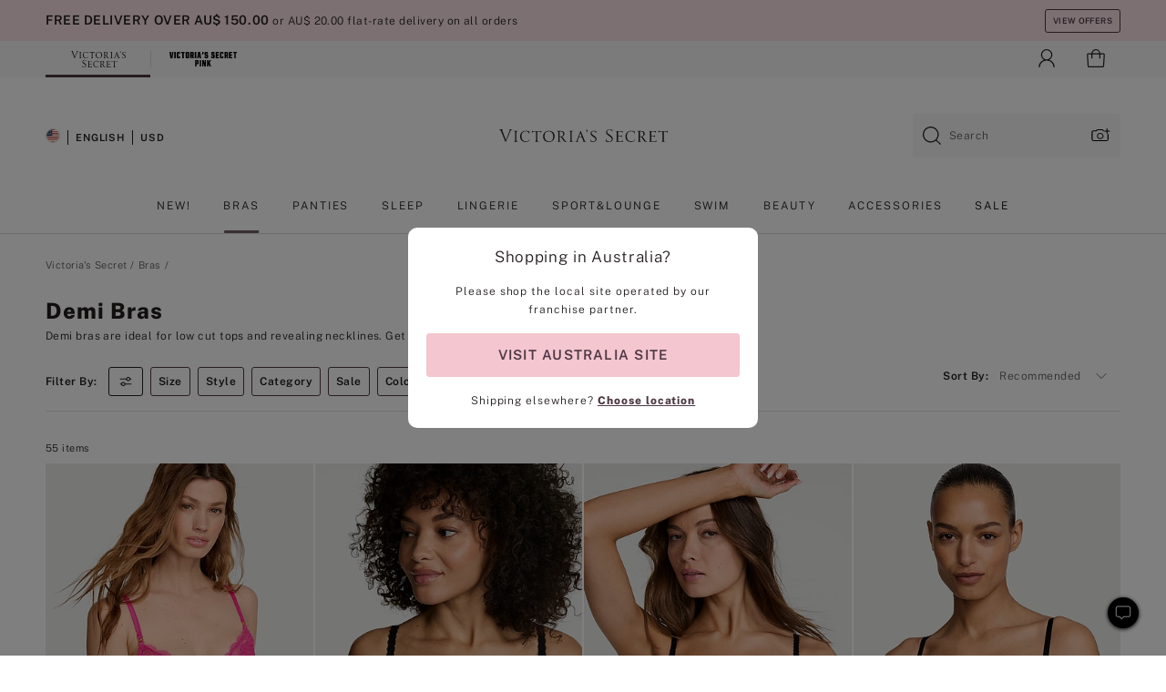

--- FILE ---
content_type: text/html
request_url: https://www.victoriassecret.com/au/vs/bras/demi
body_size: 72170
content:
<!DOCTYPE html><html lang="en" class="desktop  flag-highlight-nav-with-icons-control flag-dp-81054cppm-customized-product-suggestions-on-plp-enhancement flag-analytics-mock-test-for-previously-used-fd-holdout flag-dp-76679-offers-clarity-enhancement flag-dp-98523rokt-pay-payment-android-fixes-control flag-dp-91988-videos-in-collection-and-stack-headers-enhancement flag-native-bag-and-checkout flag-dp-81054cppm-ab1-enhancement flag-dp-78898-migrate-modal-button-to-service-control flag-mobile-app-olps-i-os-on flag-f537-app-exclusive-mvp-web-control flag-ai-dig-prod-assistant-enhancement flag-dp-67571-removal-of-interstitial-page-of-offers-in-android-enhancement flag-dp-105602-product-card-redesign-test2all-pages-vs-pdp-control flag-dp-67571-removal-of-offer-interstitial-page-enhancement flag-dp-67534-narvar-enroll-enhancement flag-dp-68451-migrate-review-page-bag-list-enhancement flag-dp-78953-badges-30-on-mobile-native-app-i-os-enhancement flag-dp-65552-boc-loyalty-acquisition-offer-ios-control flag-holdout flag-dp-99924-reduce-review-length-enhancement flag-mweb-tiered-nav-control flag-fa11-fewd-6352-enhancement flag-dp-85850welcome-quiz-ntp-control flag-content-perz-offers-on flag-dp-29780-chatbot-global-salesforce flag-apple-pay-off flag-dp-94545pdp-share-migration-enhancement-bespoke flag-vsi-42607-product-card-enhancements-i-os-control flag-in-mobile-sdk-integration-enhancement flag-dp-99458-web-one-trust-script-outside-tms-control flag-dp-91341-ugc-gallery-enhancement flag-dp-95859-streamline-sign-in-ios-enhancement flag-prm-576-urgency-callout-20-i-os-enhancement flag-mitigate-impact-on-navigation-placement-by-kmsi-365-enhancement flag-dp-95575-remove-rr-and-ilco-on-slp-i-os-control flag-vsi-42607-product-card-enhancements-android-control flag-dp-95575-remove-rr-and-ilco-on-slp-enhancement flag-360-improvements-i-os-control flag-dp-83281-pdp-pretty-urls-enhancement flag-dp-101546-flexible-placement-mbox-name-change-ios-control flag-dp-93983email-capture-pre-allocation-offer-card-enhancement flag-dp-100422-not-you-option-for-recognized-users-enhancement flag-dp-98523-rokt-thank-you-attributes-android-control flag-dp-105218ntp-enhancements-on-android-control flag-dp-77719-clear-all-filters-and-filter-highlight-i-os-control flag-dp-92746-i-os-native-account-mvp-control flag-dp-91341-ugc-gallery-on-pdp-i-os-enhancement flag-dp-40664-2021-site-rechrome-enhancement flag-dp-91979-attentive-sms-opt-in-i-os-v20-control flag-dp-101357improve-offer-code-set-up-ios-control flag-dp-105522-perz-gift-card-recommendations-android-control flag-vsi-36531-image-resolution-ios-enhancement flag-dp-98138-brand-config-web-enhancement flag-dp-97569-find-mine-js-integration-control flag-dp-103183-alert-for-at-risk-customers-android-enhancement flag-dp-82971pim-title-and-description-control flag-dp-94662-product-restriction-enhancement flag-f534-brand-logo-fix-in-content-itc-control flag-dp-58422-colorado-retail-delivery-fee-in-order-details-control flag-customer-images-enhancement flag-dp-67532-olps-removal-cic-enhancement flag-dp-92746-android-native-account-mvp-control flag-dp-84115-floating-cues-i-os-enhancement flag-mweb-tiered-nav-enhancement flag-dp-107517-pim-generated-product-titles-control flag-analytics-mock-test-for-new-fd-holdout flag-f535-app-exclusive-launch-web-enhancement flag-dp-87827-radar-i-os-enhancement flag-dp-70001-shoppable-video-collection-pages-enhancement flag-control-session-storage-expiry-time-24-hours flag-dp-101357improve-offer-code-set-up-android-control flag-dp-96538-prefetch-banner-cta-deployment-control flag-dp-71226-wishlist-on-web-enhancement flag-ham-nav-analytics-enhancement flag-f103-i-os-hto-unsubresume-enhancement flag-vsi-43778-streamline-sign-in-enhancements-i-os-control flag-gift-cards-native-enhancement flag-vsi-41367-qm-android-enhancement flag-dp-65553-shopping-funnel-placement-ios-holdout flag-dp-66640-same-day-delivery-i-os-enhancement flag-dp-86276-shoppable-videos-on-i-os-enhancement flag-cppm-in-i-os-app-holdout flag-redis-cache-only-enhancement flag-app-shop-tab-lp-control flag-configurable-masthead-logo-enhancement flag-control flag-dp-101525ntp-for-push-opt-in-android-enhancement flag-landing-page-loader-switch-on flag-dp-92067-display-vscc-offers-enhancement flag-dp-104051radar-address-error-messages-control flag-dp-77719-clear-all-filters-in-plp-control flag-f120-react-residual-release-enhancement flag-interactive-360-images-i-os-control flag-dp-64179-loyalty-boc-enrollment-android-enhancement flag-dp-71194-product-brand-e-var35-implementation-enhancement flag-dp-70652-aurus-token-purge-control flag-hto-opt-sms-i-os-control flag-dp-78965-purchase-history-and-order-details-changes-for-rms-integration-enhancement flag-dp-99413-bopissdd-changes-i-os-control flag-dp-78052move-quantity-selector-in-line-with-add-to-bag-cta-control flag-vis-nav-carousel-analytics-enhancement flag-fa19-dp-102787-ssr-template-replacement-utility-enhancement flag-incorrect-product-string-on-add-to-bag-control flag-pdp-videos-issue-fix-enhancement flag-enhancement-miaw flag-f644-predictive-delivery-android-control flag-dp-76662-narvar-enroll-enhancement flag-dp-85512-prism-component-upgrade-web-control flag-dp-104148-remove-email-query-parameter-from-create-account-url-enhancement flag-dp-97440-perz-rec-within-plp-ios-2-enhancement flag-dp-77719-scroll-to-top-android-enhancement flag-dp-77719-clear-all-filters-and-filter-highlight-android-control flag-dp-91803-react-migration-control flag-dp-47490-klarna-switch-control flag-bv-multiple-key-split-enhancement flag-dp-65553-shopping-funnel-placement-android-holdout flag-dp-78252-migrate-scroll-module-to-service-enhancement flag-dp-97313-intl-welcome-offer-on-pink-details-design-change-enhancement flag-dp-91612-ntp-for-welcome-quiz-holdout flag-dp-78953-badges-30-on-mobile-native-app-pdp-recommendations-i-os-enhancement flag-dp-97442-filter-chips-reordering-i-os-control flag-dp-95842-40-cbcc-analytics-enhancement flag-dp-84995-self-verify-and-update-phone-number-using-sms-otp-control flag-dp-97651perz-marketing-content-android-control flag-f119-hto-remove-debit-cards-enhanced-version flag-vsi-39314-free-returns-messaging-control flag-dp-71091-inventory-messaging-in-shopping-bag-i-os-enhancement flag-dp-78444-reauthentication-using-one-time-passcode-via-email-i-os-enhancement flag-web-plp-navigation-carousel-control flag-ping-enabled flag-dp-97891-find-mine-enhancement-ios-control flag-test flag-vsi-25000-i-os-offers-clarity-enhancement flag-dp-97442-filter-chips-reordering-control flag-adobe-switch-on flag-dp-96618-where-is-my-order-wismo-widget-control flag-dp-102826perz-pdp-image-matchbacks-enhancement flag-dp-96749-new-colour-badge-control flag-dp99414-quantity-dropdown-enhancement flag-dp-77638-email-address-and-phone-number-update-using-otp-sent-via-email-enhancement flag-dp-86860-email-otp-login-20-enhancement flag-dp-66640-same-day-delivery-enhancement flag-vsi-43926update-nav-bar-android-control flag-dp-78965-return-button-on-the-purchase-history-and-order-details-webview-pages-i-os-enhancement flag-dp-89068-migrate-combobox-dropdown-in-flagship-control flag-dp-38831-address-enhancement-with-olps-control flag-dp-96846-image-badges-on-slp-i-os-control flag-f6102dp-97244-eddl-app-edge-sdk-deployment-android-control flag-dp-81054cppm-intl-ab3-holdout flag-dp-92418microburn-card-on-unified-offers-web-enhancement flag-ios-icon-change-enhancement flag-f536-mini-grids-on-mweb-enhancement flag-dp-97442-size-filter-on-plp-filter-drawer-control flag-worker-flag-cache-test-control flag-dp-97880-consolidated-product-variants-control flag-dp-85555-join-the-waitlist-app-implementation-i-os-enhancement flag-dp-86659unified-offer-experience-web-enhancement flag-vsi-36389-social-proofing-i-os-enhancement flag-dp-95667-fewd-enabled-translated-cart-to-ge-enhancement flag-dp-84995-account-login-access-using-sms-otp-control flag-reauth-otp-impr-enhancement flag-dp-98359-personal-greeting-birthday-hold-out flag-vsi-44264-brand-config-i-os-enhancement flag-dp-91979-attentive-sms-opt-in-android-enhancement flag-dp-76498-event-driven-datalayer-setup-enhancement flag-dp-97313-intl-welcome-offer-in-osl-shopping-bag-enhancement flag-dp-96508-rokt-android-enhancement flag-dp-84432-afterpay-web-enhancement flag-dp-97146-size-selector-enhancement flag-dp-47490-apple-pay-switch-control flag-dp-106394-intl-customers-receiving-ec927-at-checkout-enhancement flag-dp-91493-radar-account-i-os-radar flag-dp-87921-international-checkout-session-expiry-enhancement flag-dp-81310mobile-app-retail-search-enhancements-android-enhancement flag-dp-67571-removal-of-interstitial-page-of-offers-in-i-os-enhancement flag-dp-101584-plp-product-card-elevation-control flag-dp-104799-pfm-update-on-internal-search-enhancement flag-dp-84235badges-on-hp-and-new-badges-control flag-vsi-43240-redesign-filter-bar-and-sort-i-os-control flag-dp-86860-email-otp-login-20-android-enhancement flag-i-os-plp-navigation-carousel-control flag-dp-67532-olps-removal-cic-i-os-enhancement flag-dp-76093-pdpsdd-enhancements-hold-out flag-dp-105218ntp-enhancements-web-control flag-dp-88484-account-rms-mvp-enhancement flag-f637-complete-the-look-on-pdp-control flag-dp-96665rokt-pay-payment-ios-control flag-dp-71226-wishlist-i-os-enhancement flag-dp-81054cppm-intl-ab2-holdout flag-dp-87680-image-badge-on-native-app-i-os-enhancement flag-google-site-links-search-box-switch-on flag-dp-30272-salesforce-checkout-chatbot flag-dp-93496-shop-pay-control flag-dp-48911-apple-pay-in-the-shopping-bag-enhancement flag-dp-94289streamline-sign-in-signed-in-enhancement flag-dp-86717-inventory-filtering-20-enhancement flag-dp-65552-boc-loyalty-acquisition-offer-android-enhancement flag-dp-96654-rokt-pay-enhancement flag-dp-92052-intl-customers-with-us-user-account-enhancement flag-dp-105184-gc-page-optimization-control flag-dp-67763-olps-offer-enhancement flag-dp-51257-salesforce-guided-bra-fit-live-chat flag-dp-53217-contentpersonalizationmonitor-api-enhancement flag-dp-83929-migrate-use-drawer-use-modal-dialogs-to-dialog-component-enhancement flag-dp-86717-if-20-i-os-control flag-vsi-23048-free-ship-tracker-enhancement flag-dp-97542-dynamic-copy-blocks-filtered-plps-control flag-dp-104518alt-pdp-video-fix-control flag-vsi-34807-pdp-scroll-i-os-enhancement flag-netvirta-sdk-integration-android-off flag-native-plp-shopping-exp-android-enhancement flag-dp-81310mobile-app-retail-search-enhancements-i-os-enhancement flag-app-rotating-smo-android-enhancement flag-f108-visual-navigation-filter-enhancement-control flag-payment-fix-experiment-control flag-vsi-44737-sms-and-email-optins-checkout-android-control flag-dp85684-alt-image-enhancement-control flag-prm-1645-rokt-ios-enhancement flag-vsi-40938-standard-delivery-i-os-enhancement flag-360-improvements-android-control flag-dp-82305-badges-40-i-os-enhancement flag-bazaarvoice-switch-on flag-dp-67296-add-context-to-filter-options-control flag-dp-96665rokt-pay-payment-ios-sdk-update-control flag-dp-87827-radar-enhancement flag-dp-100423-streamline-sign-in-enhancements-enhancement flag-f531-image-quality-improvement-control flag-dp-97118-cppm-android-app-holdout flag-dp-67536-enclosed-checkout-experience-control flag-bug-fix-for-accordion-in-navigation-enhancement flag-dp-99976-legal-changes-checkout-enhancement flag-dp-36693-suoc-and-lbassociate-control flag-dp-81645-text-badges-override-category-1-i-os-enhancement flag-f639-predictive-shipping-i-os-enhancement flag-cic-on flag-dp-65583-f111-enhancements-of-bundle-pdp-enhancement flag-dp-79891-reduced-price-on-pdp-i-os-control flag-vsi-41225-recommendation-containers-i-os-enhancement flag-f640-predictive-shipping-android-enhancement flag-dp-105522perz-gift-card-recommendations-control flag-cic-on flag-dp-100308atb-on-slp-i-os-control flag-dp-77719-scroll-to-top-i-os-enhancement flag-dp-78444-reauthentication-using-one-time-passcode-via-email-enhancement flag-vsi-43926update-nav-bar-ios-control flag-dp-94822-warning-cannot-update-a-component-bundle-control flag-dp-68917-vsma-i-os-hto-program-launch-control flag-dp-97958-findmine-api-web-control flag-dp-47490-pay-pal-switch-control flag-dp-79891-loyalty-rewards-callout-on-pdp-control flag-dp-105218ntp-enhancements-on-i-os-control flag-dp-67573-vscc-account-look-up-android-enhancement flag-native-plp-shopping-exp-ios-enhancement flag-cppm-in-android-app-holdout flag-interactive-360-images-android-control flag-dp-97442-price-range-filter-control flag-dp-96618-where-is-my-order-wismo-widget-i-os-control flag-dp-81413-f123-i-os-hto-conditional-quiz-enhancement flag-f121-hto-conditional-quiz-enhancement flag-prm-269-new-eu-dc-enabling-digital-fulfillment-control flag-dp-78444-reauthentication-using-one-time-passcode-via-email-android-enhancement flag-fa08-namogoo-script-control flag-dp-97926-ai-review-summary-web-enhancement-ds flag-dp-97657-perz-rec-swatch-click-ios-enhancement flag-dp-84995-account-login-access-using-sms-otp-i-os-control flag-dp-78953-badges-30-on-mobile-native-app-pdp-recommendations-android-enhancement flag-dp-94972-reduce-plp-re-renders-control flag-dp-81413-f124-android-hto-conditional-quiz-enhancement flag-dp-78965-return-button-on-the-purchase-history-and-order-details-pages-enhancement flag-dp-59874-chat-on-canadian-site-on flag-dp-100308atb-on-slp-control flag-dp-96383-pimgrs-integration-control flag-dp-101882-preselect-size-on-pdp-control flag-dp-92420unified-offer-experience-android-app-enhancement flag-dp-96665-rokt-thank-you-attributes-i-os-control flag-f6103dp-97244-eddl-app-edge-sdk-deployment-ios-control flag-dp-105513-frz-ex-bizrate-to-adobe-enhancement flag-dp-101766loyalty-acquisition-modal-web-control flag-dp-97569-findmine-analytics-enhancement flag-dp-105602-product-card-redesign-test1cat1-badges-control flag-dp-93722-create-account-using-sms-otp-i-os-enhancement flag-prm745-geofence-ios-enhancement flag-dp-70228-account-access-with-one-time-passcode-via-email-android-enhancement flag-dp-79319-scroll-to-top-web-control flag-dp-93722-create-account-using-sms-otp-enhancement flag-dp-92338-app-launch-push-nudge-android-enhancement flag-vsi-42553-size-filter-on-plp-filter-drawer-i-os-enhancement flag-dp-98633-klarna-wcag-enhancement flag-dp-91403-target-eddl-enhancement flag-dp-67379-f118-try-at-home-control flag-dp-98523rokt-pay-payment-android-enhancement flag-dp-87530-image-web-enhancement flag-dp-96749-new-colour-badge-i-os-control flag-dp-95574atb-on-all-cp-control flag-dp-94714-reduce-unused-js-enhancement flag-dp-103577-no-review-screen-control flag-dp-102083-associate-discount-control flag-pdp-revamp-product-description-enhancement flag-dp-95573-atb-on-i-os-all-cp-control flag-f654-native-app-shop-tab-lp-android-enhancement flag-spotlight-button-analytics-control flag-dp-93983email-capture-with-realtime-offer-pre-allocation-enhancement flag-dp-104159-gc-legal-requirement-enhancement flag-app-rotating-smo-i-os-enhancement flag-dp-84995-account-login-access-using-sms-otp-android-control flag-dp-98242-checkout-promotional-content-enhancement flag-dp-105522-perz-gift-card-recommendations-ios-control flag-dp-67246-mobile-web-barcode-scanner-control flag-dp-71947-update-login-state-on-create-an-account-during-checkout-enhancement flag-dp-84995-sms-otp-autofill-on-m-web-enhancement flag-dp-92338-app-launch-push-nudge-i-os-enhancement flag-dp-96435-ugc-phase-2-control flag-dp-96665rokt-pay-payment-updated-control flag-dp-65834-predictive-delivery-pdp-enhancement flag-dp-90083-influencer-flag-control flag-dp-97580-transparent-pricing-enhancement flag-dp-97440-perz-rec-within-plp-ios-control flag-dp-97651perz-marketing-content-ios-control flag-digitally-generated-assets-test-1-a flag-dp-56753-predictable-delivery-dates-enhancement flag-dp-83919-hto-unsubresume-enhancement flag-dp-88714-offer-callouts-enhancement flag-f107-automated-collections-for-personalization-hold-out flag-android-icon-change-enhancement flag-review-form-updates-control flag-dp-68330-f105-bug-fix-for-bundle-ppis-in-collections-enhancement flag-dp-95573atb-i-os-ph-1-control flag-dp-94971-reduce-pdp-re-renders-control flag-dp-98537-masthead-brand-switcher-control flag-afterpay-android-enhancement flag-vsi-41366-qm-i-os-enhancement flag-dp-70228-account-access-with-one-time-passcode-via-email-i-os-enhancement flag-bopissdd-changes-control flag-dp-101508-alert-for-at-risk-customers-i-os-enhancement flag-vsi-41225-recommendation-containers-na-i-os-control flag-dp-88427-wishlist-kws-i-os-enhancement flag-dp-71091-inventory-messaging-in-shopping-bag-enhancement flag-dp-47490-venmo-switch-control flag-dp-102366-session-expiry-pop-up-on-ge-checkout-enhancement flag-dp-64179-loyalty-boc-enrollment-i-os-enhancement flag-dp-69875-beauty-bundle-enhancement flag-dp-98561-wcag-enhancement-enhancement flag-dp-94289streamline-sign-in-enhancement flag-dp-86811edit-qty-i-os-enhancement flag-afterpay-i-os-enhancement flag-featured-images-redesign-on-m-web-ham-nav-control flag-dp-101546flexible-placement-mbox-name-change-control flag-dp-88251-micro-redemption-of-points-holdout flag-dp-57862-colorado-retail-delivery-fee-enhancement flag-vsi-43250-ai-review-summary-i-os-control flag-dp-101546-flexible-placement-mbox-name-change-android-control flag-vsi-43956-associate-discount-android-control flag-app-shop-tab-lp-control flag-dp-62857-sticky-place-order-button-on-order-review-page-mobile-site-enhancement flag-dp-81054cppm-intl-ab1-hold-out flag-dp-66640-same-day-delivery-android-control flag-dp-97146-size-selector-i-os-enhancement flag-dp-92339-push-nudge-offer-page-android-enhancement flag-dp-87127-sold-out-i-os-enhancement flag-dp-92472-interlinking-plpplp-related-links-cloud-enhancement flag-dp-102062-web-ot-check-on-datalayer-enhancement flag-dp-87472-franchise-redirect-20-enhancement flag-content-perz-product-page-on flag-dp-86854-price-drop-and-sort-by-discount-i-os-enhancement flag-dp-98523rokt-pay-payment-android-4100-control flag-dp-86860-email-otp-login-20-i-os-enhancement flag-vsi-45067-product-card-redesign-test1cat1-badges-i-os-control flag-dp-99377-chk-intl-bag-no-longer-available-enhancement flag-dp-62521-brand-name-in-recs-holdout flag-f109-notify-me-i-os-control flag-dp-77719-view-more-products-i-os-control flag-dp-103111-checkout-fraud-device-capture-handling-enhancement flag-dp-96618-where-is-my-order-wismo-widget-android-control flag-vsi-44686-sms-and-email-optins-checkout-i-os-control flag-f653-native-app-shop-tab-lp-i-os-enhancement flag-dp-87123-price-update-on-swatch-selection-i-os-enhancement flag-dp-64452perz-cart-based-algorithm-enhancement flag-ssr-remove-unused-fabric-styles-enhancement flag-adobe-target-recs-on flag-dp-91475-rokt-email-fix-enhancement flag-netvirta-sdk-integration-i-os-off flag-f643-predictive-delivery-i-os-enhancement flag-dp-65553shopping-funnel-placement-enhancement flag-dp-93722-create-account-using-sms-otp-android-enhancement flag-f112-notify-me-i-os-v37-new-version flag-dp-100096-org-clearance-price-strikethrough-control flag-dp-78953-badges-30-on-mobile-native-app-android-enhancement flag-dp-100787-radar-android-enhancement flag-update-fonts-website-wide-changes-enhancement flag-dp-68911-product-string-clean-up-control flag-dp-95998-quantity-restriction-limits-enhancement flag-hto-opt-sms-control flag-no-sas-pricing flag-dp-82650-waitlist-test flag-f104-android-hto-unsubresume-enhancement flag-dp-77052-bag-page-react-migration-enhancement flag-vsi-42552-plp-product-card-elevation-i-os-control flag-android-plp-navigation-carousel-control flag-dp-91404perz-in-app-ios-enhancement flag-dp-91979-attentive-sms-opt-in-i-os-enhancement flag-dp-78965-rms-android-enhancement flag-app-download-banner-enhancement flag-masthead-update-via-prism-pink-evergreen-enhancement flag-web-plp-seo-breadcrumbs-viz-nav-control flag-dp-89297-email-unsub-survey-enhancement flag-vsi-45883-pim-generated-product-titles-i-os-control flag-dp-81678-transparent-pricing-on-i-os-app-discounts-shipping-fee-enhancement flag-dp-67573-vscc-account-look-up-enhancement flag-dp-87834lite-loyalty-desktop-plp-control flag-dp-81054cppm-ab-control flag-dp-68918-vsma-android-hto-program-launch-control flag-dp-102610-redesign-filter-bar-and-sort-enhancement flag-interactive-360-images-desktop-enhancement flag-dp-96654rokt-pay-payment-control flag-android-patch-release-control flag-dp-97118-cppm-i-os-app-holdout flag-dp-67573-vscc-account-look-up-ios-enhancement flag-dp-75097unified-offer-experience-i-os-app-enhancement flag-in-mobile-sdk-integration-android-enhancement flag-dp-95574atb-on-panties-and-beauty-control flag-ai-dig-prod-assistant-web-enhancement flag-enhancement-set-language-from-domain flag-dp-97147-jtw-android-control flag-vsi-43566-associate-discount-i-os-control flag-dp-71091-inventory-messaging-in-shopping-bag-android-enhancement flag-dp-90786-remove-franchise-redirect-from-oman-bahrain-jordan-enhancement flag-api-error-analytics-limiter-calls-are-not-sent flag-dp-79653lite-loyalty-domestic-web-control flag-fa12-dp-96579-enhancement flag-dp-101525ntp-for-push-opt-in-i-os-enhancement flag-dp-85287-plp-pretty-urls-control flag-content-perz-placements-on flag-dp-88030-offer-callouts-enhancement flag-dp-97880-product-chips-i-os-control flag-vsi-45067-product-card-redesign-test2all-pages-vs-pdp-control flag-dp-67532-olps-removal-cic-android-enhancement flag-dp-78798-banner-disclaimer-update-on-the-cic-pages-25-dollars-off flag-dp-84115-floating-cues-imagetext-i-os-enhancement flag-dp-92339-push-nudge-offer-page-i-os-enhancement flag-dp-93648-acertify-updates-enhancement flag-native-bag-and-checkout flag-mobile-app-olps-android-on flag-dp-97657-perz-rec-swatch-click-android-enhancement flag-dp-91979-attentive-sms-opt-in-i-os-1440-enhancement flag-dp-92419microburn-on-unified-offers-i-os-control flag-prm-576-urgency-callout-20-android-enhancement" data-theme="vs" data-brand="vs" data-ssr="true"><head><script id="earlyBootstrap">(()=>{const e=document.cookie,t=e.indexOf("APPTYPE="),a=document.documentElement.classList,s=document.currentScript.dataset;if(t>=0){a.add("is-app");const i=t+8,r=e.slice(i);let n="";r.startsWith("IOSHANDHELD")?(a.add("is-app-ios"),s.appPlatform="ios",n=e.slice(i+12)):r.startsWith("ANDROIDHANDHELD")&&(a.add("is-app-android"),s.appPlatform="android",n=e.slice(i+16)),n.startsWith("VS")?s.appBrand="vs":n.startsWith("PN")&&(s.appBrand="pn"),s.appPlatform&&s.appBrand&&(s.appType=s.appPlatform+"-"+s.appBrand)}if(("true"===new URL(window.location.href).searchParams.get("isNativeShopTabEnabled")||"true"===sessionStorage.getItem("isNativeShopTabEnabled"))&&(document.documentElement.classList.add("is-native-shop-tab-enabled"),sessionStorage.setItem("isNativeShopTabEnabled","true")),performance.getEntriesByType)for(const{serverTiming:e}of performance.getEntriesByType("navigation"))if(e)for(const{name:t,description:a}of e)"ssrStatus"===t?s.ssrStatus=a:"basicStatus"===t?s.basicStatus=a:"renderSource"===t?s.renderSource=a:"peceActive"===t&&(s.peceActive=a)})();</script><meta charSet="utf-8"/><meta name="viewport" id="viewport-settings" content="width=device-width, initial-scale=1, minimum-scale=1"/><meta property="og:type" content="website"/><meta property="og:site_name" content="Victoria&#x27;s Secret"/><meta name="twitter:site" content="@VictoriasSecret"/><meta property="og:image" content="https://www.victoriassecret.com/assets/m4996-VP7Q7JitTV2ecmC3sbUukA/images/default-share.png"/><meta name="twitter:card" content="summary_large_image"/><meta property="og:title" content="Demi Bras - Half Cup, Low Cut Bras | Victoria&#x27;s Secret"/><meta name="description" content="Demi bras feature half cup, low cut, and wide-set strap coverage. This bra shape is especially flattering for breasts that are fuller on the bottom."/><meta property="og:description" content="Demi bras feature half cup, low cut, and wide-set strap coverage. This bra shape is especially flattering for breasts that are fuller on the bottom."/><link rel="icon" sizes="48x48" href="/assets/m4996-VP7Q7JitTV2ecmC3sbUukA/favicon.ico"/><link rel="apple-touch-icon" sizes="180x180" href="/assets/m4996-VP7Q7JitTV2ecmC3sbUukA/images/apple-touch-icon.png"/><link rel="apple-touch-icon" href="/assets/m4996-VP7Q7JitTV2ecmC3sbUukA/images/apple-touch-icon.png"/><link rel="icon" sizes="192x192" href="/assets/m4996-VP7Q7JitTV2ecmC3sbUukA/images/android-chrome-192x192.png"/><meta name="format-detection" content="telephone=no"/> <link rel="alternate" href="https://www.victoriassecret.com/us/vs/bras/demi" hrefLang="x-default"/><link rel="alternate" href="https://www.victoriassecret.com/at/vs/bras/demi" hrefLang="en-AT"/><link rel="alternate" href="https://www.victoriassecret.com/au/vs/bras/demi" hrefLang="en-AU"/><link rel="alternate" href="https://www.victoriassecret.com/be/vs/bras/demi" hrefLang="en-BE"/><link rel="alternate" href="https://www.victoriassecret.com/ca/vs/bras/demi" hrefLang="en-CA"/><link rel="alternate" href="https://www.victoriassecret.com/ch/vs/bras/demi" hrefLang="en-CH"/><link rel="alternate" href="https://www.victoriassecret.com/cz/vs/bras/demi" hrefLang="en-CZ"/><link rel="alternate" href="https://www.victoriassecret.com/de/vs/bras/demi" hrefLang="en-DE"/><link rel="alternate" href="https://www.victoriassecret.com/fr/vs/bras/demi" hrefLang="en-FR"/><link rel="alternate" href="https://www.victoriassecret.com/gr/vs/bras/demi" hrefLang="en-GR"/><link rel="alternate" href="https://www.victoriassecret.com/hk/vs/bras/demi" hrefLang="en-HK"/><link rel="alternate" href="https://www.victoriassecret.com/in/vs/bras/demi" hrefLang="en-IN"/><link rel="alternate" href="https://www.victoriassecret.com/jp/vs/bras/demi" hrefLang="en-JP"/><link rel="alternate" href="https://www.victoriassecret.com/kr/vs/bras/demi" hrefLang="en-KR"/><link rel="alternate" href="https://www.victoriassecret.com/mx/vs/bras/demi" hrefLang="en-MX"/><link rel="alternate" href="https://www.victoriassecret.com/nl/vs/bras/demi" hrefLang="en-NL"/><link rel="alternate" href="https://www.victoriassecret.com/no/vs/bras/demi" hrefLang="en-NO"/><link rel="alternate" href="https://www.victoriassecret.com/nz/vs/bras/demi" hrefLang="en-NZ"/><link rel="alternate" href="https://www.victoriassecret.com/ro/vs/bras/demi" hrefLang="en-RO"/><link rel="alternate" href="https://www.victoriassecret.com/se/vs/bras/demi" hrefLang="en-SE"/><link rel="alternate" href="https://www.victoriassecret.com/sg/vs/bras/demi" hrefLang="en-SG"/><link rel="alternate" href="https://www.victoriassecret.com/sk/vs/bras/demi" hrefLang="en-SK"/><link rel="alternate" href="https://www.victoriassecret.com/us/vs/bras/demi" hrefLang="en-US"/><link rel="alternate" href="https://fr.victoriassecret.com/be/vs/bras/demi" hrefLang="fr-BE"/><link rel="alternate" href="https://fr.victoriassecret.com/bf/vs/bras/demi" hrefLang="fr-BF"/><link rel="alternate" href="https://fr.victoriassecret.com/ch/vs/bras/demi" hrefLang="fr-CH"/><link rel="alternate" href="https://fr.victoriassecret.com/fr/vs/bras/demi" hrefLang="fr-FR"/><link rel="alternate" href="https://frca.victoriassecret.com/ca/vs/bras/demi" hrefLang="fr-CA"/><link rel="alternate" href="https://de.victoriassecret.com/at/vs/bras/demi" hrefLang="de-AT"/><link rel="alternate" href="https://de.victoriassecret.com/ch/vs/bras/demi" hrefLang="de-CH"/><link rel="alternate" href="https://de.victoriassecret.com/de/vs/bras/demi" hrefLang="de-DE"/><link rel="alternate" href="https://it.victoriassecret.com/it/vs/bras/demi" hrefLang="it-IT"/><link rel="alternate" href="https://ja.victoriassecret.com/jp/vs/bras/demi" hrefLang="ja-JP"/><link rel="alternate" href="https://ko.victoriassecret.com/kr/vs/bras/demi" hrefLang="ko-KR"/><link rel="alternate" href="https://pl.victoriassecret.com/pl/vs/bras/demi" hrefLang="pl-PL"/><link rel="alternate" href="https://es.victoriassecret.com/es/vs/bras/demi" hrefLang="es-ES"/><link rel="alternate" href="https://sp.victoriassecret.com/ar/vs/bras/demi" hrefLang="es-AR"/><link rel="alternate" href="https://sp.victoriassecret.com/bo/vs/bras/demi" hrefLang="es-BO"/><link rel="alternate" href="https://sp.victoriassecret.com/bz/vs/bras/demi" hrefLang="es-BZ"/><link rel="alternate" href="https://sp.victoriassecret.com/cl/vs/bras/demi" hrefLang="es-CL"/><link rel="alternate" href="https://sp.victoriassecret.com/co/vs/bras/demi" hrefLang="es-CO"/><link rel="alternate" href="https://sp.victoriassecret.com/cr/vs/bras/demi" hrefLang="es-CR"/><link rel="alternate" href="https://sp.victoriassecret.com/do/vs/bras/demi" hrefLang="es-DO"/><link rel="alternate" href="https://sp.victoriassecret.com/ec/vs/bras/demi" hrefLang="es-EC"/><link rel="alternate" href="https://sp.victoriassecret.com/gt/vs/bras/demi" hrefLang="es-GT"/><link rel="alternate" href="https://sp.victoriassecret.com/hn/vs/bras/demi" hrefLang="es-HN"/><link rel="alternate" href="https://sp.victoriassecret.com/mx/vs/bras/demi" hrefLang="es-MX"/><link rel="alternate" href="https://sp.victoriassecret.com/ni/vs/bras/demi" hrefLang="es-NI"/><link rel="alternate" href="https://sp.victoriassecret.com/pa/vs/bras/demi" hrefLang="es-PA"/><link rel="alternate" href="https://sp.victoriassecret.com/pe/vs/bras/demi" hrefLang="es-PE"/><link rel="alternate" href="https://sp.victoriassecret.com/py/vs/bras/demi" hrefLang="es-PY"/><link rel="alternate" href="https://sp.victoriassecret.com/sv/vs/bras/demi" hrefLang="es-SV"/><link rel="alternate" href="https://sp.victoriassecret.com/us/vs/bras/demi" hrefLang="es-US"/><link rel="alternate" href="https://sp.victoriassecret.com/uy/vs/bras/demi" hrefLang="es-UY"/><link rel="alternate" href="https://sp.victoriassecret.com/ve/vs/bras/demi" hrefLang="es-VE"/><link rel="alternate" href="https://nl.victoriassecret.com/nl/vs/bras/demi" hrefLang="nl-NL"/><link href="/assets/m4996-VP7Q7JitTV2ecmC3sbUukA/templates/ssr-collection/desktop/style.css" rel="stylesheet"/><title>Demi Bras - Half Cup, Low Cut Bras | Victoria&#x27;s Secret</title><style data-styled="" data-styled-version="5.3.9">.fmMHTO.fmMHTO.fmMHTO.fmMHTO{-webkit-clip:rect(1px,1px,1px,1px);clip:rect(1px,1px,1px,1px);height:var(--prism-VisuallyHidden-height);overflow:hidden;position:absolute;top:auto;width:var(--prism-VisuallyHidden-width);}/*!sc*/
data-styled.g1[id="sc-1nch8re-0"]{content:"fmMHTO,"}/*!sc*/
.fLEBqQ.fLEBqQ.fLEBqQ.fLEBqQ{display:inline-block;height:var(--prism-LoadingSpinner-height);position:relative;width:var(--prism-LoadingSpinner-width);}/*!sc*/
.fLEBqQ.fLEBqQ.fLEBqQ.fLEBqQ div{-webkit-animation:lbWRkT-214869426 1200ms ease 0ms infinite;animation:lbWRkT-214869426 1200ms ease 0ms infinite;background-color:var(--prism-LoadingSpinner-spokeBackgroundColor);border-radius:var(--prism-LoadingSpinner-spokeBorderRadius);height:var(--prism-LoadingSpinner-spokeHeight);left:var(--prism-LoadingSpinner-spokePositionLeft);position:absolute;top:var(--prism-LoadingSpinner-spokePositionTop);width:var(--prism-LoadingSpinner-spokeWidth);}/*!sc*/
.fLEBqQ.fLEBqQ.fLEBqQ.fLEBqQ div:nth-of-type(1){-webkit-animation-delay:1100ms;animation-delay:1100ms;-webkit-transform:rotate(-30deg) translateX(var(--prism-LoadingSpinner-spokeTranslateX));-ms-transform:rotate(-30deg) translateX(var(--prism-LoadingSpinner-spokeTranslateX));transform:rotate(-30deg) translateX(var(--prism-LoadingSpinner-spokeTranslateX));}/*!sc*/
.fLEBqQ.fLEBqQ.fLEBqQ.fLEBqQ div:nth-of-type(2){-webkit-animation-delay:1000ms;animation-delay:1000ms;-webkit-transform:rotate(-60deg) translateX(var(--prism-LoadingSpinner-spokeTranslateX));-ms-transform:rotate(-60deg) translateX(var(--prism-LoadingSpinner-spokeTranslateX));transform:rotate(-60deg) translateX(var(--prism-LoadingSpinner-spokeTranslateX));}/*!sc*/
.fLEBqQ.fLEBqQ.fLEBqQ.fLEBqQ div:nth-of-type(3){-webkit-animation-delay:900ms;animation-delay:900ms;-webkit-transform:rotate(-90deg) translateX(var(--prism-LoadingSpinner-spokeTranslateX));-ms-transform:rotate(-90deg) translateX(var(--prism-LoadingSpinner-spokeTranslateX));transform:rotate(-90deg) translateX(var(--prism-LoadingSpinner-spokeTranslateX));}/*!sc*/
.fLEBqQ.fLEBqQ.fLEBqQ.fLEBqQ div:nth-of-type(4){-webkit-animation-delay:800ms;animation-delay:800ms;-webkit-transform:rotate(-120deg) translateX(var(--prism-LoadingSpinner-spokeTranslateX));-ms-transform:rotate(-120deg) translateX(var(--prism-LoadingSpinner-spokeTranslateX));transform:rotate(-120deg) translateX(var(--prism-LoadingSpinner-spokeTranslateX));}/*!sc*/
.fLEBqQ.fLEBqQ.fLEBqQ.fLEBqQ div:nth-of-type(5){-webkit-animation-delay:700ms;animation-delay:700ms;-webkit-transform:rotate(-150deg) translateX(var(--prism-LoadingSpinner-spokeTranslateX));-ms-transform:rotate(-150deg) translateX(var(--prism-LoadingSpinner-spokeTranslateX));transform:rotate(-150deg) translateX(var(--prism-LoadingSpinner-spokeTranslateX));}/*!sc*/
.fLEBqQ.fLEBqQ.fLEBqQ.fLEBqQ div:nth-of-type(6){-webkit-animation-delay:600ms;animation-delay:600ms;-webkit-transform:rotate(-180deg) translateX(var(--prism-LoadingSpinner-spokeTranslateX));-ms-transform:rotate(-180deg) translateX(var(--prism-LoadingSpinner-spokeTranslateX));transform:rotate(-180deg) translateX(var(--prism-LoadingSpinner-spokeTranslateX));}/*!sc*/
.fLEBqQ.fLEBqQ.fLEBqQ.fLEBqQ div:nth-of-type(7){-webkit-animation-delay:500ms;animation-delay:500ms;-webkit-transform:rotate(-210deg) translateX(var(--prism-LoadingSpinner-spokeTranslateX));-ms-transform:rotate(-210deg) translateX(var(--prism-LoadingSpinner-spokeTranslateX));transform:rotate(-210deg) translateX(var(--prism-LoadingSpinner-spokeTranslateX));}/*!sc*/
.fLEBqQ.fLEBqQ.fLEBqQ.fLEBqQ div:nth-of-type(8){-webkit-animation-delay:400ms;animation-delay:400ms;-webkit-transform:rotate(-240deg) translateX(var(--prism-LoadingSpinner-spokeTranslateX));-ms-transform:rotate(-240deg) translateX(var(--prism-LoadingSpinner-spokeTranslateX));transform:rotate(-240deg) translateX(var(--prism-LoadingSpinner-spokeTranslateX));}/*!sc*/
.fLEBqQ.fLEBqQ.fLEBqQ.fLEBqQ div:nth-of-type(9){-webkit-animation-delay:300ms;animation-delay:300ms;-webkit-transform:rotate(-270deg) translateX(var(--prism-LoadingSpinner-spokeTranslateX));-ms-transform:rotate(-270deg) translateX(var(--prism-LoadingSpinner-spokeTranslateX));transform:rotate(-270deg) translateX(var(--prism-LoadingSpinner-spokeTranslateX));}/*!sc*/
.fLEBqQ.fLEBqQ.fLEBqQ.fLEBqQ div:nth-of-type(10){-webkit-animation-delay:200ms;animation-delay:200ms;-webkit-transform:rotate(-300deg) translateX(var(--prism-LoadingSpinner-spokeTranslateX));-ms-transform:rotate(-300deg) translateX(var(--prism-LoadingSpinner-spokeTranslateX));transform:rotate(-300deg) translateX(var(--prism-LoadingSpinner-spokeTranslateX));}/*!sc*/
.fLEBqQ.fLEBqQ.fLEBqQ.fLEBqQ div:nth-of-type(11){-webkit-animation-delay:100ms;animation-delay:100ms;-webkit-transform:rotate(-330deg) translateX(var(--prism-LoadingSpinner-spokeTranslateX));-ms-transform:rotate(-330deg) translateX(var(--prism-LoadingSpinner-spokeTranslateX));transform:rotate(-330deg) translateX(var(--prism-LoadingSpinner-spokeTranslateX));}/*!sc*/
.fLEBqQ.fLEBqQ.fLEBqQ.fLEBqQ div:nth-of-type(12){-webkit-animation-delay:0ms;animation-delay:0ms;-webkit-transform:rotate(-360deg) translateX(var(--prism-LoadingSpinner-spokeTranslateX));-ms-transform:rotate(-360deg) translateX(var(--prism-LoadingSpinner-spokeTranslateX));transform:rotate(-360deg) translateX(var(--prism-LoadingSpinner-spokeTranslateX));}/*!sc*/
data-styled.g2[id="sc-1oxr317-0"]{content:"fLEBqQ,"}/*!sc*/
.iHBqxp.iHBqxp.iHBqxp.iHBqxp{color:#221D1D;font-feature-settings:"liga" 0;-webkit-font-smoothing:antialiased;text-rendering:optimizeLegibility;white-space:normal;font-weight:600;text-transform:uppercase;font-family:PublicSans,Helvetica,Arial,sans-serif;font-size:0.889rem;line-height:16px;-webkit-letter-spacing:0.16em;-moz-letter-spacing:0.16em;-ms-letter-spacing:0.16em;letter-spacing:0.16em;}/*!sc*/
.iqTmCu.iqTmCu.iqTmCu.iqTmCu{color:#605858;font-feature-settings:"liga" 0;-webkit-font-smoothing:antialiased;text-rendering:optimizeLegibility;white-space:normal;font-weight:400;font-family:PublicSans,Helvetica,Arial,sans-serif;font-size:1rem;line-height:20px;-webkit-letter-spacing:0.04em;-moz-letter-spacing:0.04em;-ms-letter-spacing:0.04em;letter-spacing:0.04em;}/*!sc*/
.ctPLNH.ctPLNH.ctPLNH.ctPLNH{color:inherit;font-feature-settings:"liga" 0;-webkit-font-smoothing:antialiased;text-rendering:optimizeLegibility;white-space:normal;font-weight:400;-webkit-text-decoration:none;text-decoration:none;font-family:PublicSans,Helvetica,Arial,sans-serif;font-size:1rem;line-height:20px;-webkit-letter-spacing:0.04em;-moz-letter-spacing:0.04em;-ms-letter-spacing:0.04em;letter-spacing:0.04em;}/*!sc*/
.kmqNWU.kmqNWU.kmqNWU.kmqNWU{color:inherit;font-feature-settings:"liga" 0;-webkit-font-smoothing:antialiased;text-rendering:optimizeLegibility;white-space:normal;font-weight:800;text-transform:capitalize;font-family:PublicSans,Helvetica,Arial,sans-serif;font-size:2.027rem;line-height:36px;-webkit-letter-spacing:0.04em;-moz-letter-spacing:0.04em;-ms-letter-spacing:0.04em;letter-spacing:0.04em;}/*!sc*/
.dRvqLs.dRvqLs.dRvqLs.dRvqLs{color:inherit;font-feature-settings:"liga" 0;-webkit-font-smoothing:antialiased;text-rendering:optimizeLegibility;white-space:normal;font-weight:600;font-family:PublicSans,Helvetica,Arial,sans-serif;font-size:1.266rem;line-height:20px;-webkit-letter-spacing:0.08em;-moz-letter-spacing:0.08em;-ms-letter-spacing:0.08em;letter-spacing:0.08em;}/*!sc*/
.iucaln.iucaln.iucaln.iucaln{color:#221D1D;font-feature-settings:"liga" 0;-webkit-font-smoothing:antialiased;text-rendering:optimizeLegibility;white-space:normal;font-family:PublicSans,Helvetica,Arial,sans-serif;font-size:1rem;line-height:20px;-webkit-letter-spacing:0.04em;-moz-letter-spacing:0.04em;-ms-letter-spacing:0.04em;letter-spacing:0.04em;}/*!sc*/
.eiARog.eiARog.eiARog.eiARog{color:#221D1D;font-feature-settings:"liga" 0;-webkit-font-smoothing:antialiased;text-rendering:optimizeLegibility;white-space:normal;font-weight:400;font-family:PublicSans,Helvetica,Arial,sans-serif;font-size:1rem;line-height:20px;-webkit-letter-spacing:0.08em;-moz-letter-spacing:0.08em;-ms-letter-spacing:0.08em;letter-spacing:0.08em;}/*!sc*/
.kjbFAF.kjbFAF.kjbFAF.kjbFAF{color:#605858;font-feature-settings:"liga" 0;-webkit-font-smoothing:antialiased;text-rendering:optimizeLegibility;white-space:normal;font-weight:400;font-family:PublicSans,Helvetica,Arial,sans-serif;font-size:0.889rem;line-height:16px;-webkit-letter-spacing:0.04em;-moz-letter-spacing:0.04em;-ms-letter-spacing:0.04em;letter-spacing:0.04em;}/*!sc*/
.Gwjhi.Gwjhi.Gwjhi.Gwjhi{color:inherit;font-feature-settings:"liga" 0;-webkit-font-smoothing:antialiased;text-rendering:optimizeLegibility;white-space:normal;font-weight:400;font-family:PublicSans,Helvetica,Arial,sans-serif;font-size:1rem;line-height:20px;-webkit-letter-spacing:0.04em;-moz-letter-spacing:0.04em;-ms-letter-spacing:0.04em;letter-spacing:0.04em;}/*!sc*/
.dMvLzT.dMvLzT.dMvLzT.dMvLzT{color:#221D1D;font-feature-settings:"liga" 0;-webkit-font-smoothing:antialiased;text-rendering:optimizeLegibility;white-space:normal;font-weight:400;font-family:PublicSans,Helvetica,Arial,sans-serif;font-size:0.889rem;line-height:16px;-webkit-letter-spacing:0.04em;-moz-letter-spacing:0.04em;-ms-letter-spacing:0.04em;letter-spacing:0.04em;}/*!sc*/
.bBZAaO.bBZAaO.bBZAaO.bBZAaO{color:inherit;font-feature-settings:"liga" 0;-webkit-font-smoothing:antialiased;text-rendering:optimizeLegibility;white-space:normal;font-weight:400;font-family:PublicSans,Helvetica,Arial,sans-serif;font-size:1rem;line-height:20px;-webkit-letter-spacing:0.08em;-moz-letter-spacing:0.08em;-ms-letter-spacing:0.08em;letter-spacing:0.08em;}/*!sc*/
.iIgyJQ.iIgyJQ.iIgyJQ.iIgyJQ{color:inherit;font-feature-settings:"liga" 0;-webkit-font-smoothing:antialiased;text-rendering:optimizeLegibility;white-space:normal;font-weight:600;font-family:PublicSans,Helvetica,Arial,sans-serif;font-size:1rem;line-height:20px;-webkit-letter-spacing:0.04em;-moz-letter-spacing:0.04em;-ms-letter-spacing:0.04em;letter-spacing:0.04em;}/*!sc*/
.euXEEw.euXEEw.euXEEw.euXEEw{color:inherit;font-feature-settings:"liga" 0;-webkit-font-smoothing:antialiased;text-rendering:optimizeLegibility;white-space:normal;font-weight:400;-webkit-text-decoration:none;text-decoration:none;font-family:PublicSans,Helvetica,Arial,sans-serif;font-size:0.889rem;line-height:16px;-webkit-letter-spacing:0.04em;-moz-letter-spacing:0.04em;-ms-letter-spacing:0.04em;letter-spacing:0.04em;}/*!sc*/
.kymBdp.kymBdp.kymBdp.kymBdp{color:inherit;font-feature-settings:"liga" 0;-webkit-font-smoothing:antialiased;text-rendering:optimizeLegibility;white-space:normal;font-weight:400;font-family:PublicSans,Helvetica,Arial,sans-serif;font-size:0.889rem;line-height:16px;-webkit-letter-spacing:0.08em;-moz-letter-spacing:0.08em;-ms-letter-spacing:0.08em;letter-spacing:0.08em;}/*!sc*/
.bUGhBZ.bUGhBZ.bUGhBZ.bUGhBZ{color:#221D1D;font-feature-settings:"liga" 0;-webkit-font-smoothing:antialiased;text-rendering:optimizeLegibility;white-space:normal;font-weight:600;font-family:PublicSans,Helvetica,Arial,sans-serif;font-size:0.889rem;line-height:16px;-webkit-letter-spacing:0.08em;-moz-letter-spacing:0.08em;-ms-letter-spacing:0.08em;letter-spacing:0.08em;}/*!sc*/
.dpSrnK.dpSrnK.dpSrnK.dpSrnK{color:#4E3844;font-feature-settings:"liga" 0;-webkit-font-smoothing:antialiased;text-rendering:optimizeLegibility;white-space:normal;font-weight:400;font-family:PublicSans,Helvetica,Arial,sans-serif;font-size:1rem;line-height:20px;-webkit-letter-spacing:0.04em;-moz-letter-spacing:0.04em;-ms-letter-spacing:0.04em;letter-spacing:0.04em;}/*!sc*/
.elDdMC.elDdMC.elDdMC.elDdMC{color:#605858;font-feature-settings:"liga" 0;-webkit-font-smoothing:antialiased;text-rendering:optimizeLegibility;white-space:normal;font-weight:400;font-family:PublicSans,Helvetica,Arial,sans-serif;font-size:0.79rem;line-height:12px;-webkit-letter-spacing:0.04em;-moz-letter-spacing:0.04em;-ms-letter-spacing:0.04em;letter-spacing:0.04em;}/*!sc*/
data-styled.g4[id="sc-1916wqc-0"]{content:"iHBqxp,iqTmCu,ctPLNH,kmqNWU,dRvqLs,iucaln,eiARog,kjbFAF,Gwjhi,dMvLzT,bBZAaO,iIgyJQ,euXEEw,kymBdp,bUGhBZ,dpSrnK,elDdMC,"}/*!sc*/
.iiHjvc.iiHjvc.iiHjvc.iiHjvc{height:var(--prism-Icon-height);line-height:var(--prism-Icon-height);-webkit-transform:var(--prism-Icon-transform);-ms-transform:var(--prism-Icon-transform);transform:var(--prism-Icon-transform);width:var(--prism-Icon-width);--prism-icon-fill:unset;--prism-icon-stroke:unset;}/*!sc*/
.iiHjvc.iiHjvc.iiHjvc.iiHjvc svg{height:100%;width:auto;}/*!sc*/
data-styled.g5[id="sc-196dw0h-0"]{content:"iiHjvc,"}/*!sc*/
.cKAkHQ.cKAkHQ.cKAkHQ.cKAkHQ{-webkit-align-items:center;-webkit-box-align:center;-ms-flex-align:center;align-items:center;background-color:var(--prism-Button-backgroundColor);border-color:var(--prism-Button-borderColor);border-radius:var(--prism-Button-borderRadius);border-style:var(--prism-Button-borderStyle);border-width:var(--prism-Button-borderWidth);box-sizing:border-box;color:var(--prism-Button-color);cursor:pointer;display:-webkit-inline-box;display:-webkit-inline-flex;display:-ms-inline-flexbox;display:inline-flex;-webkit-flex-direction:row;-ms-flex-direction:row;flex-direction:row;height:var(--prism-Button-height);-webkit-box-pack:center;-webkit-justify-content:center;-ms-flex-pack:center;justify-content:center;outline:0;position:relative;-webkit-text-decoration:var(--prism-Button-textDecoration);text-decoration:var(--prism-Button-textDecoration);width:var(--prism-Button-width);word-wrap:break-word;}/*!sc*/
.cKAkHQ.cKAkHQ.cKAkHQ:active,.cKAkHQ.cKAkHQ.cKAkHQ:focus{border-color:var(--prism-Button-borderColor);border-radius:var(--prism-Button-borderRadius);border-style:var(--prism-Button-borderStyle);border-width:var(--prism-Button-borderWidth);outline:0;}/*!sc*/
.cKAkHQ.cKAkHQ.cKAkHQ:hover{background-color:var(--prism-Button-hoverBackgroundColor);border-color:var(--prism-Button-hoverBorderColor);color:var(--prism-Button-hoverColor);-webkit-text-decoration:var(--prism-Button-hoverTextDecoration);text-decoration:var(--prism-Button-hoverTextDecoration);}/*!sc*/
.cKAkHQ.cKAkHQ.cKAkHQ:disabled{background-color:var(--prism-Button-disabledBackgroundColor);border-color:var(--prism-Button-disabledBorderColor);color:var(--prism-Button-disabledColor);}/*!sc*/
data-styled.g6[id="sc-kvqjvi-0"]{content:"cKAkHQ,"}/*!sc*/
.fDxtUO.fDxtUO.fDxtUO.fDxtUO{margin:0 auto;display:block;}/*!sc*/
data-styled.g11[id="sc-1wzibsr-1"]{content:"fDxtUO,"}/*!sc*/
.jtANLe.jtANLe.jtANLe.jtANLe{-webkit-align-content:var(--prism-LayoutFlex-alignContent);-ms-flex-line-pack:var(--prism-LayoutFlex-alignContent);align-content:var(--prism-LayoutFlex-alignContent);-webkit-align-items:var(--prism-LayoutFlex-alignItems);-webkit-box-align:var(--prism-LayoutFlex-alignItems);-ms-flex-align:var(--prism-LayoutFlex-alignItems);align-items:var(--prism-LayoutFlex-alignItems);box-sizing:border-box;display:-webkit-box;display:-webkit-flex;display:-ms-flexbox;display:flex;-webkit-flex-direction:var(--prism-LayoutFlex-flexDirection);-ms-flex-direction:var(--prism-LayoutFlex-flexDirection);flex-direction:var(--prism-LayoutFlex-flexDirection);-webkit-flex-wrap:var(--prism-LayoutFlex-flexWrap);-ms-flex-wrap:var(--prism-LayoutFlex-flexWrap);flex-wrap:var(--prism-LayoutFlex-flexWrap);-webkit-box-pack:var(--prism-LayoutFlex-justifyContent);-webkit-justify-content:var(--prism-LayoutFlex-justifyContent);-ms-flex-pack:var(--prism-LayoutFlex-justifyContent);justify-content:var(--prism-LayoutFlex-justifyContent);margin:var(--prism-LayoutFlex-margin);width:var(--prism-LayoutFlex-width);}/*!sc*/
data-styled.g19[id="sc-vcal1v-0"]{content:"jtANLe,"}/*!sc*/
.fzLFES.fzLFES.fzLFES.fzLFES{-webkit-align-content:stretch;-ms-flex-line-pack:stretch;align-content:stretch;-webkit-align-items:stretch;-webkit-box-align:stretch;-ms-flex-align:stretch;align-items:stretch;display:grid;gap:20px 2px;-webkit-box-pack:stretch;-webkit-justify-content:stretch;-ms-flex-pack:stretch;justify-content:stretch;justify-items:stretch;grid:auto/repeat(4,calc(25% - 1.5px));}/*!sc*/
@media only screen and (max-width:767px){.fzLFES.fzLFES.fzLFES.fzLFES{grid:auto/repeat(4,calc(25% - 1.5px));}}/*!sc*/
@media only screen and (min-width:768px) and (max-width:1023px){.fzLFES.fzLFES.fzLFES.fzLFES{grid:auto/repeat(4,calc(25% - 1.5px));}}/*!sc*/
@media only screen and (min-width:1024px){.fzLFES.fzLFES.fzLFES.fzLFES{grid:auto/repeat(4,calc(25% - 1.5px));}}/*!sc*/
data-styled.g20[id="sc-1yi2juy-0"]{content:"fzLFES,"}/*!sc*/
.iHWVeS.iHWVeS.iHWVeS.iHWVeS{-webkit-align-self:auto;-ms-flex-item-align:auto;align-self:auto;box-sizing:border-box;padding:0px;-webkit-flex-basis:auto;-ms-flex-preferred-size:auto;flex-basis:auto;-webkit-box-flex:0;-webkit-flex-grow:0;-ms-flex-positive:0;flex-grow:0;max-width:none;}/*!sc*/
@media only screen and (max-width:767px){.iHWVeS.iHWVeS.iHWVeS.iHWVeS{-webkit-flex-basis:auto;-ms-flex-preferred-size:auto;flex-basis:auto;-webkit-box-flex:0;-webkit-flex-grow:0;-ms-flex-positive:0;flex-grow:0;max-width:none;}}/*!sc*/
@media only screen and (min-width:768px) and (max-width:1023px){.iHWVeS.iHWVeS.iHWVeS.iHWVeS{-webkit-flex-basis:auto;-ms-flex-preferred-size:auto;flex-basis:auto;-webkit-box-flex:0;-webkit-flex-grow:0;-ms-flex-positive:0;flex-grow:0;max-width:none;}}/*!sc*/
@media only screen and (min-width:1024px){.iHWVeS.iHWVeS.iHWVeS.iHWVeS{-webkit-flex-basis:auto;-ms-flex-preferred-size:auto;flex-basis:auto;-webkit-box-flex:0;-webkit-flex-grow:0;-ms-flex-positive:0;flex-grow:0;max-width:none;}}/*!sc*/
data-styled.g24[id="sc-s4utl4-0"]{content:"iHWVeS,"}/*!sc*/
.gKqKpZ.gKqKpZ.gKqKpZ.gKqKpZ{-webkit-align-self:stretch;-ms-flex-item-align:stretch;align-self:stretch;justify-self:stretch;grid-area:auto;}/*!sc*/
@media only screen and (max-width:767px){.gKqKpZ.gKqKpZ.gKqKpZ.gKqKpZ{grid-area:auto;}}/*!sc*/
@media only screen and (min-width:768px) and (max-width:1023px){.gKqKpZ.gKqKpZ.gKqKpZ.gKqKpZ{grid-area:auto;}}/*!sc*/
@media only screen and (min-width:1024px){.gKqKpZ.gKqKpZ.gKqKpZ.gKqKpZ{grid-area:auto;}}/*!sc*/
data-styled.g25[id="sc-2q3l14-0"]{content:"gKqKpZ,"}/*!sc*/
.kVkUAa.kVkUAa.kVkUAa.kVkUAa{display:-webkit-inline-box;display:-webkit-inline-flex;display:-ms-inline-flexbox;display:inline-flex;-webkit-box-pack:space-around;-webkit-justify-content:space-around;-ms-flex-pack:space-around;justify-content:space-around;position:absolute;top:0;width:100%;}/*!sc*/
.kVkUAa.kVkUAa.kVkUAa.kVkUAa svg{--prism-icon-fill:var(--prism-Ratings-backgroundColor);stroke:var(--prism-Ratings-backgroundBorderColor);}/*!sc*/
data-styled.g27[id="sc-7ykjnn-0"]{content:"kVkUAa,"}/*!sc*/
.eOXOFD.eOXOFD.eOXOFD.eOXOFD{-webkit-clip:rect(auto,var(--prism-Ratings-clipWidth),auto,auto);clip:rect(auto,var(--prism-Ratings-clipWidth),auto,auto);display:-webkit-inline-box;display:-webkit-inline-flex;display:-ms-inline-flexbox;display:inline-flex;-webkit-box-pack:space-around;-webkit-justify-content:space-around;-ms-flex-pack:space-around;justify-content:space-around;position:absolute;top:0;width:100%;}/*!sc*/
.eOXOFD.eOXOFD.eOXOFD.eOXOFD svg{--prism-icon-fill:var(--prism-Ratings-foregroundColor);--prism-icon-stroke:var(--prism-Ratings-foregroundColor);stroke:var(--prism-Ratings-foregroundColor);}/*!sc*/
data-styled.g28[id="sc-7ykjnn-1"]{content:"eOXOFD,"}/*!sc*/
.rDzvw.rDzvw.rDzvw.rDzvw{display:inline-block;height:var(--prism-Ratings-height);position:relative;width:var(--prism-Ratings-width);}/*!sc*/
data-styled.g29[id="sc-7ykjnn-2"]{content:"rDzvw,"}/*!sc*/
.chwAtP.chwAtP.chwAtP.chwAtP{color:var(--prism-Link-color);-webkit-text-decoration:var(--prism-Link-textDecoration);text-decoration:var(--prism-Link-textDecoration);}/*!sc*/
.chwAtP.chwAtP.chwAtP:hover{color:var(--prism-Link-hoverColor);-webkit-text-decoration:var(--prism-Link-hoverTextDecoration);text-decoration:var(--prism-Link-hoverTextDecoration);}/*!sc*/
data-styled.g30[id="sc-iolboe-0"]{content:"chwAtP,"}/*!sc*/
.ixzGpq.ixzGpq.ixzGpq.ixzGpq{background-color:#F5F5F6;box-shadow:0 0 0 0.5px #958F8F;border-radius:50%;height:1.667rem;margin-right:0.667rem;width:1.667rem;box-shadow:0 0 0 2px #F9F8F9, 0 0 0 3px #221D1D;}/*!sc*/
.ixzGpq.ixzGpq.ixzGpq:active{box-shadow:0 0 0 2px #F9F8F9,0 0 0 3px #221D1D;}/*!sc*/
.kDUfeW.kDUfeW.kDUfeW.kDUfeW{background-color:#F5F5F6;box-shadow:0 0 0 0.5px #958F8F;border-radius:50%;height:1.667rem;margin-right:0.667rem;width:1.667rem;}/*!sc*/
.kDUfeW.kDUfeW.kDUfeW:active{box-shadow:0 0 0 2px #F9F8F9,0 0 0 3px #221D1D;}/*!sc*/
data-styled.g31[id="sc-143rh4j-0"]{content:"ixzGpq,kDUfeW,"}/*!sc*/
.Ubpid.Ubpid.Ubpid.Ubpid{position:relative;}/*!sc*/
data-styled.g32[id="sc-143rh4j-1"]{content:"Ubpid,"}/*!sc*/
.kzSGDz.kzSGDz.kzSGDz.kzSGDz{margin:0.334rem 0 0.334rem 0;}/*!sc*/
data-styled.g34[id="sc-dtju2h-0"]{content:"kzSGDz,"}/*!sc*/
.cnwaYh.cnwaYh.cnwaYh.cnwaYh{color:#605858;font-family:PublicSans,Helvetica,Arial,sans-serif;font-size:0.889rem;position:relative;text-align:center;top:3px;}/*!sc*/
data-styled.g35[id="sc-dtju2h-1"]{content:"cnwaYh,"}/*!sc*/
.lmXEmo.lmXEmo.lmXEmo.lmXEmo{height:100%;left:0;position:absolute;top:0;width:100%;}/*!sc*/
data-styled.g46[id="sc-tq47uj-0"]{content:"lmXEmo,"}/*!sc*/
.bMGoIQ.bMGoIQ.bMGoIQ.bMGoIQ{height:100%;}/*!sc*/
.bMGoIQ.bMGoIQ.bMGoIQ.bMGoIQ .prism-layout-item{margin:var(--prism-CardBody-itemMargin);width:100%;}/*!sc*/
data-styled.g52[id="sc-1wg1scu-0"]{content:"bMGoIQ,"}/*!sc*/
.kwqtJT.kwqtJT.kwqtJT.kwqtJT{margin-bottom:0.667rem;false;}/*!sc*/
data-styled.g54[id="sc-1wg1scu-2"]{content:"kwqtJT,"}/*!sc*/
.jFgDQE.jFgDQE.jFgDQE.jFgDQE{height:var(--prism-CardBody-ratingWrapperHeight);line-height:var(--prism-CardBody-ratingWrapperHeight);margin:0;}/*!sc*/
data-styled.g56[id="sc-1wg1scu-4"]{content:"jFgDQE,"}/*!sc*/
.fIdKpl.fIdKpl.fIdKpl.fIdKpl{left:var(--prism-CardBody-totalReviewCountLeftOffset);position:relative;top:var(--prism-CardBody-totalReviewCountTopOffset);}/*!sc*/
data-styled.g57[id="sc-1wg1scu-5"]{content:"fIdKpl,"}/*!sc*/
.fbOiWM.fbOiWM.fbOiWM.fbOiWM{position:relative;}/*!sc*/
data-styled.g67[id="sc-1wg1scu-15"]{content:"fbOiWM,"}/*!sc*/
.Uheri.Uheri.Uheri.Uheri{margin:var(--prism-CardBody-verticalRhythm) 0 0.667rem;}/*!sc*/
data-styled.g68[id="sc-1wg1scu-16"]{content:"Uheri,"}/*!sc*/
.liXXnW.liXXnW.liXXnW.liXXnW{display:-webkit-box;display:-webkit-flex;display:-ms-flexbox;display:flex;-webkit-flex-direction:column;-ms-flex-direction:column;flex-direction:column;height:100%;position:var(--prism-CardHeader-position);false;}/*!sc*/
data-styled.g76[id="sc-18i1ib7-0"]{content:"liXXnW,"}/*!sc*/
.gNQAjK.gNQAjK.gNQAjK.gNQAjK .carousel-index-1{visibility:hidden;}/*!sc*/
data-styled.g79[id="sc-18i1ib7-3"]{content:"gNQAjK,"}/*!sc*/
.hwwnsY.hwwnsY.hwwnsY.hwwnsY{min-height:100%;width:var(--prism-ProductCard-width);}/*!sc*/
data-styled.g88[id="sc-j56kje-0"]{content:"hwwnsY,"}/*!sc*/
.fvbcrP.fvbcrP.fvbcrP.fvbcrP{background:url(/assets/m4996-VP7Q7JitTV2ecmC3sbUukA/images/gray-img-placeholder.png);background-size:cover;padding-bottom:133.2142857142857%;position:relative;false;false;}/*!sc*/
.fvbcrP.fvbcrP.fvbcrP.fvbcrP .slider-container{height:100%;width:100%;position:absolute;}/*!sc*/
.fvbcrP.fvbcrP.fvbcrP.fvbcrP .product-image,.fvbcrP.fvbcrP.fvbcrP.fvbcrP .product-images{position:absolute;width:100%;height:100%;}/*!sc*/
.fvbcrP.fvbcrP.fvbcrP.fvbcrP .product-carousel-image-desktop{position:absolute;width:100%;height:100%;}/*!sc*/
.fvbcrP.fvbcrP.fvbcrP.fvbcrP .prism-carousel.product-images .slick-slider{height:100%;}/*!sc*/
.fvbcrP.fvbcrP.fvbcrP.fvbcrP .prism-carousel.product-images .prism-carousel-slide .CategoryOneBadge{bottom:4px !important;}/*!sc*/
.fvbcrP.fvbcrP.fvbcrP.fvbcrP .prism-carousel.product-images .prism-carousel-slide-indicators{background:rgba(255,255,255,0.7);border-radius:20px;height:calc(4px * 2);left:50%;position:absolute;-webkit-transform:translateX(-50%);-ms-transform:translateX(-50%);transform:translateX(-50%);width:calc(15px + 2px);}/*!sc*/
.fvbcrP.fvbcrP.fvbcrP.fvbcrP .prism-carousel.product-images .prism-carousel-slide-indicator-window{-webkit-align-items:center;-webkit-box-align:center;-ms-flex-align:center;align-items:center;display:-webkit-box;display:-webkit-flex;display:-ms-flexbox;display:flex;gap:4px;height:15px;-webkit-box-pack:center;-webkit-justify-content:center;-ms-flex-pack:center;justify-content:center;width:calc(15px + 2px);}/*!sc*/
.fvbcrP.fvbcrP.fvbcrP.fvbcrP .prism-carousel.product-images .prism-carousel-slide-indicators button[aria-selected='false']{background:none;}/*!sc*/
.fvbcrP.fvbcrP.fvbcrP.fvbcrP .prism-carousel.product-images .prism-carousel-slide-indicator-window ul li > button{bottom:4px;height:4px;opacity:1;position:relative;width:4px;}/*!sc*/
.fvbcrP.fvbcrP.fvbcrP.fvbcrP .prism-carousel.product-images .prism-carousel-slide-indicators .slick-active button{false;}/*!sc*/
data-styled.g90[id="sc-1v259mi-0"]{content:"fvbcrP,"}/*!sc*/
.kWGHZR.kWGHZR.kWGHZR.kWGHZR .prism-product-card-body-item{padding-left:0.667rem;padding-right:0.334rem;}/*!sc*/
@media only screen and (min-width:944px){.kWGHZR.kWGHZR.kWGHZR.kWGHZR .prism-product-card-body-item{padding-right:0.334rem;}}/*!sc*/
.kWGHZR.kWGHZR.kWGHZR.kWGHZR .prism-product-card-body-item .prism-layout-flex{-webkit-flex-wrap:nowrap;-ms-flex-wrap:nowrap;flex-wrap:nowrap;}/*!sc*/
.kWGHZR.kWGHZR.kWGHZR.kWGHZR .prism-product-card-body-item .prism-layout-flex[data-testid="CategoryTwoBadgeAndPriceDropLayout"]{-webkit-flex-wrap:wrap;-ms-flex-wrap:wrap;flex-wrap:wrap;}/*!sc*/
.kWGHZR.kWGHZR.kWGHZR.kWGHZR .prism-product-card-body-item:first-of-type{padding-top:0.667rem;}/*!sc*/
data-styled.g91[id="sc-1v259mi-1"]{content:"kWGHZR,"}/*!sc*/
.fUnySO.fUnySO.fUnySO.fUnySO{position:relative;height:100%;}/*!sc*/
data-styled.g92[id="sc-1v259mi-2"]{content:"fUnySO,"}/*!sc*/
.kqoObv.kqoObv.kqoObv.kqoObv{background-color:var(--prism-Placeholder-backgroundColor);height:var(--prism-Placeholder-height);width:var(--prism-Placeholder-width);-webkit-clip-path:border-box;clip-path:border-box;position:relative;z-index:0;}/*!sc*/
.kqoObv::before{-webkit-animation-duration:2000ms;animation-duration:2000ms;-webkit-animation-fill-mode:forwards;animation-fill-mode:forwards;-webkit-animation-iteration-count:infinite;animation-iteration-count:infinite;-webkit-animation-name:bNjQnO-214869426;animation-name:bNjQnO-214869426;-webkit-animation-timing-function:linear;animation-timing-function:linear;-webkit-backface-visibility:hidden;backface-visibility:hidden;content:'';height:62.5rem;left:0;margin:auto;position:fixed;top:0;-webkit-transform-origin:center;-ms-transform-origin:center;transform-origin:center;width:400vw;z-index:-1;background-color:var(--prism-Placeholder-backgroundColor);background-image:linear-gradient(to top,var(--prism-Placeholder-backgroundColor) 0%,var(--prism-Placeholder-backgroundColorContrast) 50%,var(--prism-Placeholder-backgroundColor) 100%);}/*!sc*/
@media (orientation:portrait){.kqoObv::before{-webkit-animation-duration:2500ms;animation-duration:2500ms;-webkit-animation-name:hqrlda-214869426;animation-name:hqrlda-214869426;}}/*!sc*/
data-styled.g94[id="sc-14i2r2r-1"]{content:"kqoObv,"}/*!sc*/
.hbEXck.hbEXck.hbEXck.hbEXck{position:absolute;width:100%;height:100%;overflow:hidden;}/*!sc*/
.hbEXck.product-card-skeleton-loader > *:not(:first-child){position:absolute;z-index:5;background-color:#FFFFFF;}/*!sc*/
data-styled.g97[id="sc-yey5b9-0"]{content:"hbEXck,"}/*!sc*/
.kplbmT.kplbmT.kplbmT.kplbmT{z-index:4;}/*!sc*/
data-styled.g98[id="sc-yey5b9-1"]{content:"kplbmT,"}/*!sc*/
.ZMhFa.ZMhFa.ZMhFa.ZMhFa{top:312px;height:40px;left:0.667rem;right:0.667rem;-webkit-mask-image: radial-gradient(10px at 10px 22px,transparent 100%,white 0%), radial-gradient(10px at 38px 22px,transparent 100%,white 0%), radial-gradient(10px at 66px 22px,transparent 100%,white 0%), radial-gradient(10px at 94px 22px,transparent 100%,white 0%), radial-gradient(10px at 122px 22px,transparent 100%,white 0%), radial-gradient(10px at 150px 22px,transparent 100%,white 0%), radial-gradient(10px at 178px 22px,transparent 100%,white 0%);-webkit-mask-composite:destination-in;-webkit-mask-image: radial-gradient(10px at 10px 22px,transparent 100%,white 0%), radial-gradient(10px at 38px 22px,transparent 100%,white 0%), radial-gradient(10px at 66px 22px,transparent 100%,white 0%), radial-gradient(10px at 94px 22px,transparent 100%,white 0%), radial-gradient(10px at 122px 22px,transparent 100%,white 0%), radial-gradient(10px at 150px 22px,transparent 100%,white 0%), radial-gradient(10px at 178px 22px,transparent 100%,white 0%);mask-image: radial-gradient(10px at 10px 22px,transparent 100%,white 0%), radial-gradient(10px at 38px 22px,transparent 100%,white 0%), radial-gradient(10px at 66px 22px,transparent 100%,white 0%), radial-gradient(10px at 94px 22px,transparent 100%,white 0%), radial-gradient(10px at 122px 22px,transparent 100%,white 0%), radial-gradient(10px at 150px 22px,transparent 100%,white 0%), radial-gradient(10px at 178px 22px,transparent 100%,white 0%);-webkit-mask-composite:intersect;mask-composite:intersect;}/*!sc*/
data-styled.g99[id="sc-yey5b9-2"]{content:"ZMhFa,"}/*!sc*/
.bcYwEi.bcYwEi.bcYwEi.bcYwEi{top:312px;left:0;bottom:0;width:0.667rem;}/*!sc*/
data-styled.g101[id="sc-yey5b9-4"]{content:"bcYwEi,"}/*!sc*/
.fnCyTw.fnCyTw.fnCyTw.fnCyTw{top:312px;right:0;bottom:0;width:0.667rem;}/*!sc*/
data-styled.g102[id="sc-yey5b9-5"]{content:"fnCyTw,"}/*!sc*/
.bLgnZT.bLgnZT.bLgnZT.bLgnZT{top:368px;left:0.667rem;right:0.667rem;height:0.667rem;}/*!sc*/
data-styled.g103[id="sc-yey5b9-6"]{content:"bLgnZT,"}/*!sc*/
.fAmeWL.fAmeWL.fAmeWL.fAmeWL{top:376px;left:50%;right:0;height:1.334rem;}/*!sc*/
data-styled.g104[id="sc-yey5b9-7"]{content:"fAmeWL,"}/*!sc*/
.cYqlkj.cYqlkj.cYqlkj.cYqlkj{top:392px;left:0.667rem;right:0.667rem;bottom:0;}/*!sc*/
data-styled.g105[id="sc-yey5b9-8"]{content:"cYqlkj,"}/*!sc*/
.fXzyoM.fXzyoM.fXzyoM.fXzyoM{background-color:var(--prism-Rule-ruleColor);border:0;height:1px;margin:0;overflow:visible;position:relative;}/*!sc*/
data-styled.g108[id="sc-sy5ico-0"]{content:"fXzyoM,"}/*!sc*/
.eVPwxo.eVPwxo.eVPwxo.eVPwxo.container{border-radius:0;display:-webkit-box;display:-webkit-flex;display:-ms-flexbox;display:flex;-webkit-flex-direction:column;-ms-flex-direction:column;flex-direction:column;height:100vh;margin:0 auto;max-width:376px;min-height:100vh;overflow:hidden;padding:0;position:fixed;}/*!sc*/
data-styled.g112[id="sc-1hyh6ox-0"]{content:"eVPwxo,"}/*!sc*/
.fglxQF.fglxQF.fglxQF.fglxQF{box-sizing:border-box;color:var(--prism-InputLabel-color);left:9px;pointer-events:none;position:absolute;}/*!sc*/
data-styled.g182[id="sc-1ue7oy0-0"]{content:"fglxQF,"}/*!sc*/
.fprmQK.fprmQK.fprmQK.fprmQK{top:50%;-webkit-transform:translateY(-50%);-ms-transform:translateY(-50%);transform:translateY(-50%);-webkit-transition:-webkit-transform 125ms cubic-bezier(0.645,0.045,0.355,1) 0s, font-size 125ms ease,line-height 125ms ease;-webkit-transition:transform 125ms cubic-bezier(0.645,0.045,0.355,1) 0s, font-size 125ms ease,line-height 125ms ease;transition:transform 125ms cubic-bezier(0.645,0.045,0.355,1) 0s, font-size 125ms ease,line-height 125ms ease;}/*!sc*/
input:focus + .fprmQK.fprmQK.fprmQK{-webkit-transform:translateY(-120%);-ms-transform:translateY(-120%);transform:translateY(-120%);font-feature-settings:"liga" 0;-webkit-font-smoothing:antialiased;text-rendering:optimizeLegibility;white-space:nowrap;text-transform:uppercase;font-size:0.79rem;line-height:12px;}/*!sc*/
data-styled.g201[id="sc-v3jw5w-0"]{content:"fprmQK,"}/*!sc*/
.guuwvf.guuwvf.guuwvf.guuwvf{background-color:var(--prism-InputText-inputBackgroundColor);border:var(--prism-InputText-inputBorderThickness) solid var(--prism-InputText-inputBorderColor);border-radius:2px;box-shadow:none;box-sizing:border-box;display:block;font-size:16px;margin-bottom:0;outline:none;padding-bottom:var(--prism-InputText-inputPaddingBottom);padding-left:var(--prism-InputText-inputPaddingLeft);padding-right:var(--prism-InputText-inputPaddingRight);padding-top:var(--prism-InputText-inputPaddingTop);width:100%;}/*!sc*/
.guuwvf.guuwvf.guuwvf.guuwvf ~ .prism-input-floating-label{left:var(--prism-InputText-labelPositionLeft);}/*!sc*/
.guuwvf.guuwvf.guuwvf:focus{border:var(--prism-InputText-inputBorderThickness) solid var(--prism-InputText-inputBorderColor);}/*!sc*/
.fabric-focus-enabled.fabric-focus-enabled.fabric-focus-enabled.fabric-focus-enabled .guuwvf.guuwvf.guuwvf:focus{border-color:var(--prism-InputText-inputFocusBorderColor);}/*!sc*/
.guuwvf[type='number']{-moz-appearance:textfield;}/*!sc*/
.guuwvf[type='number']::-webkit-inner-spin-button,.guuwvf[type='number']::-webkit-outer-spin-button{-webkit-appearance:none;margin:0;}/*!sc*/
.guuwvf[type='search']::-webkit-search-decoration,.guuwvf[type='search']::-webkit-search-cancel-button{display:none;}/*!sc*/
data-styled.g214[id="sc-t8dyr0-0"]{content:"guuwvf,"}/*!sc*/
.fHWJfb.fHWJfb.fHWJfb.fHWJfb .prism-icon{left:var(--prism-InputText-iconPositionLeft);pointer-events:none;position:absolute;top:50%;-webkit-transform:translateY(-50%);-ms-transform:translateY(-50%);transform:translateY(-50%);}/*!sc*/
data-styled.g215[id="sc-t8dyr0-1"]{content:"fHWJfb,"}/*!sc*/
.hjlOBl.hjlOBl.hjlOBl.hjlOBl{display:inline-block;margin-bottom:var(--prism-Input-marginBottom);position:relative;vertical-align:middle;width:100%;}/*!sc*/
.hjlOBl.hjlOBl.hjlOBl.hjlOBl input:-webkit-autofill,.hjlOBl.hjlOBl.hjlOBl.hjlOBl select:-webkit-autofill,.hjlOBl.hjlOBl.hjlOBl.hjlOBl textarea:-webkit-autofill{-webkit-box-shadow:0 0 0 1000px var(--prism-Input-shadowColor) inset;}/*!sc*/
data-styled.g218[id="sc-4be3zz-0"]{content:"hjlOBl,"}/*!sc*/
.gNGbgC.gNGbgC.gNGbgC.gNGbgC{background-color:#F5F5F6;margin-bottom:2.334rem;display:block;}/*!sc*/
data-styled.g535[id="sc-y0gf2x-0"]{content:"gNGbgC,"}/*!sc*/
.jgeRNi.jgeRNi.jgeRNi.jgeRNi{display:-webkit-box;display:-webkit-flex;display:-ms-flexbox;display:flex;margin:auto;width:944px;}/*!sc*/
@media only screen and (min-width:1200px){.jgeRNi.jgeRNi.jgeRNi.jgeRNi{width:1180px;}}/*!sc*/
data-styled.g536[id="sc-y0gf2x-1"]{content:"jgeRNi,"}/*!sc*/
.jUBuVA.jUBuVA.jUBuVA.jUBuVA{margin:auto;width:944px;}/*!sc*/
@media only screen and (min-width:1200px){.jUBuVA.jUBuVA.jUBuVA.jUBuVA{width:1180px;}}/*!sc*/
data-styled.g537[id="sc-y0gf2x-3"]{content:"jUBuVA,"}/*!sc*/
.eEiOdj.eEiOdj.eEiOdj.eEiOdj{background:#FFFFFF;border:1px solid #4E3844;border-radius:3px;margin:0.667rem 0 1.334rem 0;max-width:310px;padding: 1.334rem 0.667rem;text-align:center;width:100%;font-feature-settings:"liga" 0;-webkit-font-smoothing:antialiased;text-rendering:optimizeLegibility;white-space:normal;font-weight:600;font-family:PublicSans,Helvetica,Arial,sans-serif;font-size:1.125rem;line-height:20px;-webkit-letter-spacing:0.08em;-moz-letter-spacing:0.08em;-ms-letter-spacing:0.08em;letter-spacing:0.08em;}/*!sc*/
data-styled.g545[id="sc-1njmrf8-0"]{content:"eEiOdj,"}/*!sc*/
.KWwhQ.KWwhQ.KWwhQ.KWwhQ{-webkit-align-items:flex-start;-webkit-box-align:flex-start;-ms-flex-align:flex-start;align-items:flex-start;background:#F5F5F6;display:-webkit-box;display:-webkit-flex;display:-ms-flexbox;display:flex;-webkit-flex:0 auto;-ms-flex:0 auto;flex:0 auto;-webkit-flex-direction:column;-ms-flex-direction:column;flex-direction:column;-webkit-box-pack:start;-webkit-justify-content:flex-start;-ms-flex-pack:start;justify-content:flex-start;min-width:400px;padding:3.334rem 1.667rem 1.667rem 0;width:40%;}/*!sc*/
data-styled.g546[id="sc-1njmrf8-1"]{content:"KWwhQ,"}/*!sc*/
.hlLoMP.hlLoMP.hlLoMP.hlLoMP{width:auto;-webkit-align-items:center;-webkit-box-align:center;-ms-flex-align:center;align-items:center;display:-webkit-box;display:-webkit-flex;display:-ms-flexbox;display:flex;-webkit-box-pack:center;-webkit-justify-content:center;-ms-flex-pack:center;justify-content:center;margin:0.334rem 0 0;font-size:12px;line-height:16px;}/*!sc*/
.hlLoMP.hlLoMP.hlLoMP.hlLoMP .social-link{display:-webkit-inline-box;display:-webkit-inline-flex;display:-ms-inline-flexbox;display:inline-flex;-webkit-align-items:center;-webkit-box-align:center;-ms-flex-align:center;align-items:center;-webkit-box-pack:center;-webkit-justify-content:center;-ms-flex-pack:center;justify-content:center;width:100%;height:100%;position:relative;}/*!sc*/
data-styled.g547[id="sc-1lq9doc-0"]{content:"hlLoMP,"}/*!sc*/
.isyofg.isyofg.isyofg.isyofg{-webkit-flex-direction:column;-ms-flex-direction:column;flex-direction:column;width:auto;margin:0 1rem;}/*!sc*/
.isyofg:first-child{margin:0 1rem 0 0 !important;}/*!sc*/
.isyofg.isyofg.isyofg.isyofg .prism-link .prism-icon-facebook,.isyofg.isyofg.isyofg.isyofg .prism-link .prism-icon-facebook svg{width:20px;height:20px;}/*!sc*/
.isyofg.isyofg.isyofg.isyofg .prism-link .prism-icon-twitter,.isyofg.isyofg.isyofg.isyofg .prism-link .prism-icon-twitter svg{width:18px;height:18px;}/*!sc*/
.isyofg.isyofg.isyofg.isyofg .prism-link .prism-icon-youtube,.isyofg.isyofg.isyofg.isyofg .prism-link .prism-icon-youtube svg{width:22px;height:22px;}/*!sc*/
.isyofg.isyofg.isyofg.isyofg .prism-link .prism-icon-pinterest,.isyofg.isyofg.isyofg.isyofg .prism-link .prism-icon-pinterest svg{width:20px;height:20px;}/*!sc*/
.isyofg.isyofg.isyofg.isyofg .prism-link .prism-icon-instagram-fill,.isyofg.isyofg.isyofg.isyofg .prism-link .prism-icon-instagram-fill svg{width:20px;height:20px;}/*!sc*/
.isyofg.isyofg.isyofg.isyofg .prism-link .prism-icon-spotify,.isyofg.isyofg.isyofg.isyofg .prism-link .prism-icon-spotify svg{width:20px;height:20px;}/*!sc*/
.isyofg.isyofg.isyofg.isyofg .prism-link .prism-icon-tiktok,.isyofg.isyofg.isyofg.isyofg .prism-link .prism-icon-tiktok svg{width:20px;height:20px;}/*!sc*/
data-styled.g548[id="sc-1lq9doc-1"]{content:"isyofg,"}/*!sc*/
.fMTigU.fMTigU.fMTigU.fMTigU{padding:1.334rem 0 80px;}/*!sc*/
.fMTigU.fMTigU.fMTigU.fMTigU li{display:-webkit-inline-box;display:-webkit-inline-flex;display:-ms-inline-flexbox;display:inline-flex;margin:0.334rem 0;color:#605858;font-feature-settings:"liga" 0;-webkit-font-smoothing:antialiased;text-rendering:optimizeLegibility;white-space:normal;font-weight:400;font-size:0.79rem;line-height:12px;-webkit-letter-spacing:0.04em;-moz-letter-spacing:0.04em;-ms-letter-spacing:0.04em;letter-spacing:0.04em;}/*!sc*/
.fMTigU.fMTigU.fMTigU.fMTigU li::after{border-right:1px solid #958F8F;content:'';display:inline-block;height:9px;margin:0 0.334rem;}/*!sc*/
.fMTigU.fMTigU.fMTigU.fMTigU li:last-of-type::after{display:none;}/*!sc*/
@media only screen and (min-width:768px){.fMTigU.fMTigU.fMTigU.fMTigU{padding:1rem 0 80px;}.fMTigU.fMTigU.fMTigU.fMTigU li::after{border-right-color:#605858;}}/*!sc*/
data-styled.g550[id="sc-1f5anws-0"]{content:"fMTigU,"}/*!sc*/
.gSLPIu.gSLPIu.gSLPIu.gSLPIu{background-color:#F5F5F6;padding:3.334rem 0 2.667rem;margin:0 auto;display:-webkit-box;display:-webkit-flex;display:-ms-flexbox;display:flex;width:60%;}/*!sc*/
data-styled.g551[id="sc-feugy5-0"]{content:"gSLPIu,"}/*!sc*/
.hnxjGw.hnxjGw.hnxjGw.hnxjGw{padding-top:0.667rem;color:#4E3844;text-align:left;-webkit-flex:1 20%;-ms-flex:1 20%;flex:1 20%;}/*!sc*/
data-styled.g552[id="sc-feugy5-1"]{content:"hnxjGw,"}/*!sc*/
.PLljz.PLljz.PLljz.PLljz{-webkit-align-items:center;-webkit-box-align:center;-ms-flex-align:center;align-items:center;background-color:var(--prism-AccordionHeader-backgroundColor);box-sizing:border-box;display:-webkit-box;display:-webkit-flex;display:-ms-flexbox;display:flex;margin:0;min-height:45px;padding:0 var(--prism-AccordionHeader-paddingLeftRight);width:100%;}/*!sc*/
.PLljz.PLljz.PLljz.PLljz .prism-button{height:unset;-webkit-box-pack:justify;-webkit-justify-content:space-between;-ms-flex-pack:justify;justify-content:space-between;padding-bottom:var(--prism-AccordionHeader-paddingBottom);padding-left:0;padding-right:0;padding-top:var(--prism-AccordionHeader-paddingTop);text-align:left;width:100%;}/*!sc*/
.PLljz.PLljz.PLljz.PLljz .prism-button:last-of-type{border:0;}/*!sc*/
.PLljz.PLljz.PLljz.PLljz .icon{position:relative;width:12px;height:12px;}/*!sc*/
.PLljz.PLljz.PLljz.PLljz .icon::before,.PLljz.PLljz.PLljz.PLljz .icon::after{content:'';position:absolute;background-color:#221d1d;-webkit-transform:rotate(-90deg);-ms-transform:rotate(-90deg);transform:rotate(-90deg);border-radius:5px;-webkit-transition:opacity 0.5s ease-in-out,-webkit-transform 0.5s ease-in-out;-webkit-transition:opacity 0.5s ease-in-out,transform 0.5s ease-in-out;transition:opacity 0.5s ease-in-out,transform 0.5s ease-in-out;}/*!sc*/
.PLljz.PLljz.PLljz.PLljz .icon::before{top:50%;left:0.6px;width:100%;height:1.2px;}/*!sc*/
.PLljz.PLljz.PLljz.PLljz .icon::after{top:0.6px;left:50%;width:1.2px;height:100%;opacity:1;}/*!sc*/
.PLljz.PLljz.PLljz.PLljz .icon.active::before{-webkit-transform:rotate(0deg);-ms-transform:rotate(0deg);transform:rotate(0deg);}/*!sc*/
.PLljz.PLljz.PLljz.PLljz .icon.active::after{opacity:0;}/*!sc*/
data-styled.g553[id="sc-1urw97u-0"]{content:"PLljz,"}/*!sc*/
.fKAHmu.fKAHmu.fKAHmu.fKAHmu{padding-bottom:var(--prism-AccordionPanelContent-paddingBottom);}/*!sc*/
data-styled.g554[id="sc-hmaf4e-0"]{content:"fKAHmu,"}/*!sc*/
.exwtrX.exwtrX.exwtrX.exwtrX{background-color:var(--prism-AccordionPanel-backgroundColor);box-sizing:border-box;overflow:hidden;padding:0 var(--prism-AccordionPanel-paddingLeftRight);}/*!sc*/
data-styled.g555[id="sc-kh4z4k-0"]{content:"exwtrX,"}/*!sc*/
.guaBeH.guaBeH.guaBeH.guaBeH{border-bottom:1px solid var(--prism-Accordion-borderColor);}/*!sc*/
data-styled.g556[id="sc-63fsn8-0"]{content:"guaBeH,"}/*!sc*/
.kHlkWH.kHlkWH.kHlkWH.kHlkWH{-webkit-align-items:center;-webkit-box-align:center;-ms-flex-align:center;align-items:center;display:-webkit-box;display:-webkit-flex;display:-ms-flexbox;display:flex;}/*!sc*/
.kHlkWH.kHlkWH.kHlkWH.kHlkWH .prism-flag{border:1px solid #E0DAD5;border-radius:50%;display:-webkit-box;display:-webkit-flex;display:-ms-flexbox;display:flex;height:16px;margin-right:0.667rem;position:relative;width:16px;}/*!sc*/
.kHlkWH.kHlkWH.kHlkWH.kHlkWH span{border-left:1px solid #221D1D;padding:0 0.667rem;margin-top:0.334rem;}/*!sc*/
@media only screen and (min-width:768px){.kHlkWH.kHlkWH.kHlkWH.kHlkWH{font-feature-settings:"liga" 0;-webkit-font-smoothing:antialiased;text-rendering:optimizeLegibility;white-space:nowrap;font-weight:600;-webkit-letter-spacing:0.08em;-moz-letter-spacing:0.08em;-ms-letter-spacing:0.08em;letter-spacing:0.08em;}}/*!sc*/
data-styled.g557[id="sc-tqac8t-0"]{content:"kHlkWH,"}/*!sc*/
.cwzWDX.cwzWDX.cwzWDX.cwzWDX{border-bottom:3px solid #4E3844;height:40px;position:relative;width:calc(100% / 2);}/*!sc*/
.cwzWDX.cwzWDX.cwzWDX.cwzWDX svg{overflow:visible;}/*!sc*/
.cwzWDX:not(:first-child)::before{border-right:1px solid #E0DAD5;content:'';display:block;height:18px;position:absolute;top:50%;-webkit-transform:translateY(calc(-50%));-ms-transform:translateY(calc(-50%));transform:translateY(calc(-50%));}/*!sc*/
.cAUPls.cAUPls.cAUPls.cAUPls{height:40px;position:relative;width:calc(100% / 2);}/*!sc*/
.cAUPls.cAUPls.cAUPls.cAUPls svg{overflow:visible;}/*!sc*/
.cAUPls:not(:first-child)::before{border-right:1px solid #E0DAD5;content:'';display:block;height:18px;position:absolute;top:50%;-webkit-transform:translateY(calc(-50%));-ms-transform:translateY(calc(-50%));transform:translateY(calc(-50%));}/*!sc*/
data-styled.g573[id="sc-46caox-0"]{content:"cwzWDX,cAUPls,"}/*!sc*/
.bYtzgQ.bYtzgQ.bYtzgQ.bYtzgQ{height:100%;width:100%;}/*!sc*/
.bYtzgQ.bYtzgQ.bYtzgQ.bYtzgQ .prism-link{-webkit-align-items:center;-webkit-box-align:center;-ms-flex-align:center;align-items:center;display:-webkit-box;display:-webkit-flex;display:-ms-flexbox;display:flex;height:40px;-webkit-box-pack:center;-webkit-justify-content:center;-ms-flex-pack:center;justify-content:center;margin:0 auto;padding:0 2rem;}/*!sc*/
data-styled.g574[id="sc-46caox-1"]{content:"bYtzgQ,"}/*!sc*/
.hSbCTn.hSbCTn.hSbCTn.hSbCTn{background-color:#F9F8F9;}/*!sc*/
html.is-app.is-native-shop-tab-enabled .sc-46caox-2{display:none;}/*!sc*/
.hSbCTn.hSbCTn.hSbCTn.hSbCTn ul{-webkit-align-items:center;-webkit-box-align:center;-ms-flex-align:center;align-items:center;display:-webkit-box;display:-webkit-flex;display:-ms-flexbox;display:flex;-webkit-box-pack:space-around;-webkit-justify-content:space-around;-ms-flex-pack:space-around;justify-content:space-around;}/*!sc*/
@media only screen and (max-width:767px){.hSbCTn.hSbCTn.hSbCTn.hSbCTn{width:100%;}}/*!sc*/
data-styled.g575[id="sc-46caox-2"]{content:"hSbCTn,"}/*!sc*/
.bANlns.bANlns.bANlns.bANlns{margin:2rem auto;max-width:420px;min-height:370px;overflow-y:auto;}/*!sc*/
.bANlns.bANlns.bANlns.bANlns.bANlns{padding-bottom:1rem;top:2rem;}/*!sc*/
@supports (height:100dvh){.bANlns.bANlns.bANlns.bANlns.bANlns{max-height:calc(100vh - 2rem * 3);}}/*!sc*/
@supports not (height:100dvh){.bANlns.bANlns.bANlns.bANlns.bANlns{max-height:calc(100vh - 2rem * 3);}}/*!sc*/
data-styled.g680[id="sc-10og6i3-1"]{content:"bANlns,"}/*!sc*/
.ezWtNe.ezWtNe.ezWtNe.ezWtNe{margin:0 auto 1.667rem;max-width:100%;padding:0 1.667rem;width:944px;}/*!sc*/
@media only screen and (min-width:964px){.ezWtNe.ezWtNe.ezWtNe.ezWtNe{padding:0;}}/*!sc*/
@media only screen and (min-width:1200px){.ezWtNe.ezWtNe.ezWtNe.ezWtNe{width:1180px;}}/*!sc*/
data-styled.g785[id="sc-dkc51v-0"]{content:"ezWtNe,"}/*!sc*/
.lnEa-do.lnEa-do.lnEa-do.lnEa-do .prism-accordion-header.cms-more-information-header{-webkit-box-pack:start;-webkit-justify-content:flex-start;-ms-flex-pack:start;justify-content:flex-start;min-height:unset;padding-left:0;}/*!sc*/
.lnEa-do.lnEa-do.lnEa-do.lnEa-do .prism-accordion-header.cms-more-information-header .prism-button{width:-webkit-fit-content;width:-moz-fit-content;width:fit-content;font-size:1rem;font-weight:400;-webkit-letter-spacing:0.04em;-moz-letter-spacing:0.04em;-ms-letter-spacing:0.04em;letter-spacing:0.04em;-webkit-text-decoration:underline;text-decoration:underline;}/*!sc*/
.lnEa-do.lnEa-do.lnEa-do.lnEa-do .cms-more-information-panel{padding:0;}/*!sc*/
.lnEa-do.lnEa-do.lnEa-do.lnEa-do .cms-more-information-panel > div{padding-bottom:0;}/*!sc*/
data-styled.g789[id="sc-1a1tedd-0"]{content:"lnEa-do,"}/*!sc*/
.etvbyK.cms-information-block-container .cms-information-block-header{font-size:1.424rem;font-weight:600;padding-bottom:0.667rem;}/*!sc*/
.etvbyK.cms-information-block-container .cms-information-block-body{font-size:1rem;font-weight:400;-webkit-letter-spacing:0.04em;-moz-letter-spacing:0.04em;-ms-letter-spacing:0.04em;letter-spacing:0.04em;padding-bottom:2rem;}/*!sc*/
.etvbyK.cms-information-block-container .prism-accordion-group .cms-information-block-body h2{font-size:1.424rem;font-weight:600;padding-top:1.334rem;padding-bottom:0.667rem;}/*!sc*/
.etvbyK.cms-information-block-container .prism-accordion-group .cms-information-block-body h3,.etvbyK.cms-information-block-container .prism-accordion-group .cms-information-block-body h4{font-size:1rem;font-weight:600;padding-bottom:0.667rem;}/*!sc*/
.etvbyK.cms-information-block-container .cms-information-block-body p{font-size:1rem;font-weight:400;padding-bottom:1.334rem;}/*!sc*/
.etvbyK.cms-information-block-container .cms-information-block-body ul{padding-left:1.667rem;}/*!sc*/
.etvbyK.cms-information-block-container .cms-information-block-body ul li{display:list-item;}/*!sc*/
.etvbyK.cms-information-block-container .cms-information-block-body ul li::marker{font-size:1.266rem;}/*!sc*/
.etvbyK.cms-information-block-container .cms-information-block-body ol{padding-left:1.667rem;list-style-type:decimal;}/*!sc*/
.etvbyK.cms-information-block-container .cms-information-block-body ol li{display:list-item;}/*!sc*/
.etvbyK.cms-information-block-container .cms-information-block-body ol li::marker{font-size:0.889rem;font-weight:600;}/*!sc*/
data-styled.g790[id="sc-1a1tedd-1"]{content:"etvbyK,"}/*!sc*/
.lglflU.lglflU.lglflU.lglflU{display:-webkit-inline-box;display:-webkit-inline-flex;display:-ms-inline-flexbox;display:inline-flex;margin:0;padding:0;}/*!sc*/
data-styled.g912[id="sc-l2ap1c-0"]{content:"lglflU,"}/*!sc*/
.kQaxUU.kQaxUU.kQaxUU.kQaxUU{list-style:none;position:relative;}/*!sc*/
.kQaxUU.kQaxUU.kQaxUU.kQaxUU ul{margin:0;padding:0;position:absolute;}/*!sc*/
data-styled.g913[id="sc-fso53m-0"]{content:"kQaxUU,"}/*!sc*/
.ddjHzE.ddjHzE.ddjHzE.ddjHzE{top:80px;}/*!sc*/
.ddjHzE.react-masthead-category-nav-pinned{-webkit-align-items:center;-webkit-box-align:center;-ms-flex-align:center;align-items:center;background-color:#FFFFFF;display:-webkit-box;display:-webkit-flex;display:-ms-flexbox;display:flex;min-height:50px;position:fixed;-webkit-transition:-webkit-transform 250ms ease-out 0s;-webkit-transition:transform 250ms ease-out 0s;transition:transform 250ms ease-out 0s;width:100%;will-change:transform;z-index:6;}/*!sc*/
data-styled.g915[id="sc-nffzxe-1"]{content:"ddjHzE,"}/*!sc*/
.JlkPq.JlkPq.JlkPq.JlkPq{padding:0.334rem 0 1.667rem;position:relative;}/*!sc*/
.JlkPq.JlkPq.JlkPq[aria-expanded='true']::after{background:#4E3844;bottom:0;content:'';height:3px;left:50%;position:absolute;-webkit-transform:translateX(-50%);-ms-transform:translateX(-50%);transform:translateX(-50%);width:calc(100% - 10px);}/*!sc*/
.JlkPq.JlkPq.JlkPq::after{opacity:0.8;}/*!sc*/
.JlkPq.JlkPq.JlkPq.JlkPq .prism-link{padding:0.334rem;}/*!sc*/
.YAQlE.YAQlE.YAQlE.YAQlE{padding:0.334rem 0 1.667rem;position:relative;}/*!sc*/
.YAQlE.YAQlE.YAQlE[aria-expanded='true']::after{background:#4E3844;bottom:0;content:'';height:3px;left:50%;position:absolute;-webkit-transform:translateX(-50%);-ms-transform:translateX(-50%);transform:translateX(-50%);width:calc(100% - 10px);}/*!sc*/
.YAQlE.YAQlE.YAQlE::after{background:#4E3844;bottom:0;content:'';height:3px;left:50%;position:absolute;-webkit-transform:translateX(-50%);-ms-transform:translateX(-50%);transform:translateX(-50%);width:calc(100% - 10px);opacity:0.8;}/*!sc*/
.YAQlE.YAQlE.YAQlE.YAQlE .prism-link{padding:0.334rem;}/*!sc*/
data-styled.g917[id="sc-nffzxe-3"]{content:"JlkPq,YAQlE,"}/*!sc*/
.fOgDCo.fOgDCo.fOgDCo.fOgDCo{display:-webkit-box;display:-webkit-flex;display:-ms-flexbox;display:flex;-webkit-box-pack:justify;-webkit-justify-content:space-between;-ms-flex-pack:justify;justify-content:space-between;margin:0 auto;padding-top:1.667rem;position:relative;width:944px;z-index:6;-webkit-align-items:baseline;-webkit-box-align:baseline;-ms-flex-align:baseline;align-items:baseline;}/*!sc*/
.fOgDCo.fOgDCo.fOgDCo.fOgDCo .prism-dropdown-menu{position:unset;}/*!sc*/
.fOgDCo.fOgDCo.fOgDCo.fOgDCo .react-masthead-category-navigation-group-link{font-feature-settings:"liga" 0;-webkit-font-smoothing:antialiased;text-rendering:optimizeLegibility;white-space:normal;font-weight:400;text-transform:uppercase;font-family:PublicSans,Helvetica,Arial,sans-serif;font-size:1rem;line-height:20px;-webkit-letter-spacing:0.16em;-moz-letter-spacing:0.16em;-ms-letter-spacing:0.16em;letter-spacing:0.16em;}/*!sc*/
.fOgDCo.fOgDCo.fOgDCo.fOgDCo .react-masthead-category-navigation-group-heading{color:#4E3844;font-feature-settings:"liga" 0;-webkit-font-smoothing:antialiased;text-rendering:optimizeLegibility;white-space:normal;font-weight:800;text-transform:uppercase;font-family:PublicSans,Helvetica,Arial,sans-serif;font-size:0.889rem;line-height:16px;-webkit-letter-spacing:0.16em;-moz-letter-spacing:0.16em;-ms-letter-spacing:0.16em;letter-spacing:0.16em;}/*!sc*/
.fOgDCo.fOgDCo.fOgDCo.fOgDCo h2.react-masthead-category-navigation-group-heading{cursor:default;margin-bottom:0.334rem;}/*!sc*/
.fOgDCo.fOgDCo.fOgDCo.fOgDCo .react-masthead-category-navigation-link{color:#4E3844;font-feature-settings:"liga" 0;-webkit-font-smoothing:antialiased;text-rendering:optimizeLegibility;white-space:normal;font-weight:400;font-family:PublicSans,Helvetica,Arial,sans-serif;font-size:1rem;line-height:20px;-webkit-letter-spacing:0.04em;-moz-letter-spacing:0.04em;-ms-letter-spacing:0.04em;letter-spacing:0.04em;}/*!sc*/
.fOgDCo.fOgDCo.fOgDCo.fOgDCo .prism-rule{left:50%;max-width:100%;position:absolute;top:100%;-webkit-transform:translateX(-50%);-ms-transform:translateX(-50%);transform:translateX(-50%);width:1180px;z-index:-1;}/*!sc*/
@media only screen and (min-width:944px){.fOgDCo.fOgDCo.fOgDCo.fOgDCo .prism-rule{max-width:100vw;}}/*!sc*/
.fOgDCo.fOgDCo.fOgDCo.fOgDCo ul[role='menu']{background-color:#F9F8F9;border-top:1px solid #E0DAD5;box-sizing:border-box;display:-webkit-box;display:-webkit-flex;display:-ms-flexbox;display:flex;-webkit-flex-direction:row;-ms-flex-direction:row;flex-direction:row;-webkit-box-pack:space-around;-webkit-justify-content:space-around;-ms-flex-pack:space-around;justify-content:space-around;left:50%;max-width:100%;padding:2rem 1.667rem;overflow:hidden;top:100%;-webkit-transform:translateX(-50%);-ms-transform:translateX(-50%);transform:translateX(-50%);width:1180px;}/*!sc*/
@media only screen and (min-width:944px){.fOgDCo.fOgDCo.fOgDCo.fOgDCo ul[role='menu']{max-width:100vw;padding:2rem calc(0.334rem * 14);}}/*!sc*/
.fOgDCo.fOgDCo.fOgDCo.fOgDCo li{list-style-type:inherit;line-height:20px;z-index:6;}/*!sc*/
data-styled.g918[id="sc-nffzxe-4"]{content:"fOgDCo,"}/*!sc*/
.jpExCJ.jpExCJ.jpExCJ.jpExCJ{position:fixed;left:-200vw;}/*!sc*/
data-styled.g920[id="sc-nffzxe-6"]{content:"jpExCJ,"}/*!sc*/
.fuXSdE.fuXSdE.fuXSdE.fuXSdE{color:undefined;font-weight:undefined;}/*!sc*/
.jtWvWt.jtWvWt.jtWvWt.jtWvWt{color:#000000;font-weight:undefined;}/*!sc*/
data-styled.g921[id="sc-nffzxe-7"]{content:"fuXSdE,jtWvWt,"}/*!sc*/
.lolYBK.lolYBK.lolYBK.lolYBK{display:-webkit-box;display:-webkit-flex;display:-ms-flexbox;display:flex;height:103px;padding:1.334rem 0 0;-webkit-box-pack:justify;-webkit-justify-content:space-between;-ms-flex-pack:justify;justify-content:space-between;-webkit-align-items:center;-webkit-box-align:center;-ms-flex-align:center;align-items:center;margin:0 auto;}/*!sc*/
@media only screen and (min-width:768px) and (max-width:1199px){.lolYBK.lolYBK.lolYBK.lolYBK{max-width:944px;}}/*!sc*/
@media only screen and (min-width:1200px){.lolYBK.lolYBK.lolYBK.lolYBK{max-width:1180px;}}/*!sc*/
[data-device='tablet'] .lolYBK.lolYBK.lolYBK.lolYBK{width:944px;}/*!sc*/
.lolYBK.lolYBK.lolYBK.lolYBK .react-masthead-logo{-webkit-box-flex:1;-webkit-flex-grow:1;-ms-flex-positive:1;flex-grow:1;display:-webkit-box;display:-webkit-flex;display:-ms-flexbox;display:flex;-webkit-box-pack:center;-webkit-justify-content:center;-ms-flex-pack:center;justify-content:center;}/*!sc*/
.lolYBK.lolYBK.lolYBK.lolYBK .react-masthead-logo svg{overflow:visible;}/*!sc*/
.lolYBK.lolYBK.lolYBK.lolYBK .react-gefoc-component{display:-webkit-box;display:-webkit-flex;display:-ms-flexbox;display:flex;width:calc(100% / 3);-webkit-flex:0 0 calc(100% / 3);-ms-flex:0 0 calc(100% / 3);flex:0 0 calc(100% / 3);}/*!sc*/
data-styled.g927[id="sc-1pds2vh-0"]{content:"lolYBK,"}/*!sc*/
.jrXUTe.jrXUTe.jrXUTe.jrXUTe{max-width:100%;max-height:100%;}/*!sc*/
data-styled.g928[id="sc-emh0vp-0"]{content:"jrXUTe,"}/*!sc*/
.kNQPDQ.kNQPDQ.kNQPDQ.kNQPDQ{width:368px;height:64px;padding:0.334rem 0.667rem;display:-webkit-box;display:-webkit-flex;display:-ms-flexbox;display:flex;-webkit-align-content:center;-ms-flex-line-pack:center;align-content:center;-webkit-box-pack:center;-webkit-justify-content:center;-ms-flex-pack:center;justify-content:center;box-sizing:border-box;}/*!sc*/
data-styled.g929[id="sc-emh0vp-1"]{content:"kNQPDQ,"}/*!sc*/
.gAmBLs.gAmBLs.gAmBLs.gAmBLs{position:relative;-webkit-align-items:center;-webkit-box-align:center;-ms-flex-align:center;align-items:center;display:-webkit-box;display:-webkit-flex;display:-ms-flexbox;display:flex;-webkit-flex:0 0 calc(100% / 3);-ms-flex:0 0 calc(100% / 3);flex:0 0 calc(100% / 3);-webkit-box-pack:end;-webkit-justify-content:flex-end;-ms-flex-pack:end;justify-content:flex-end;}/*!sc*/
.gAmBLs.gAmBLs.gAmBLs.gAmBLs .prism-input-wrapper{margin:0;width:228px;}/*!sc*/
data-styled.g963[id="sc-bu3173-0"]{content:"gAmBLs,"}/*!sc*/
.hQhxtV.hQhxtV.hQhxtV.hQhxtV{position:absolute;right:1rem;z-index:1;}/*!sc*/
@media only screen and (max-width:767px){.hQhxtV.hQhxtV.hQhxtV.hQhxtV{display:none;}}/*!sc*/
data-styled.g992[id="sc-gojtep-0"]{content:"hQhxtV,"}/*!sc*/
.dghJXt.dghJXt.dghJXt.dghJXt{display:-webkit-box;display:-webkit-flex;display:-ms-flexbox;display:flex;-webkit-flex-wrap:wrap;-ms-flex-wrap:wrap;flex-wrap:wrap;-webkit-box-pack:justify;-webkit-justify-content:space-between;-ms-flex-pack:justify;justify-content:space-between;margin:0 auto;max-width:944px;width:100%;}/*!sc*/
@media only screen and (min-width:1200px){.dghJXt.dghJXt.dghJXt.dghJXt{max-width:1180px;}}/*!sc*/
data-styled.g998[id="sc-19brrq7-0"]{content:"dghJXt,"}/*!sc*/
.fZVYjT.fZVYjT.fZVYjT.fZVYjT{background-color:#FFFFFF;width:100%;}/*!sc*/
@media only screen and (min-width:768px){.fZVYjT.fZVYjT.fZVYjT.fZVYjT{background-color:#F9F8F9;border-bottom:4px solid #FFFFFF;position:fixed;top:0;z-index:142;}}/*!sc*/
data-styled.g999[id="sc-19brrq7-1"]{content:"fZVYjT,"}/*!sc*/
.hVHLGw.hVHLGw.hVHLGw.hVHLGw{height:86px;visibility:hidden;}/*!sc*/
data-styled.g1000[id="sc-19brrq7-2"]{content:"hVHLGw,"}/*!sc*/
.llrhaA.llrhaA.llrhaA.llrhaA{grid-auto-flow:row dense;grid-template-columns:repeat(2,1fr);max-width:1600px;min-width:auto;overflow:hidden;width:100%;z-index:1;}/*!sc*/
.llrhaA.llrhaA.llrhaA.llrhaA > div,.llrhaA.llrhaA.llrhaA.llrhaA > section,.llrhaA.llrhaA.llrhaA.llrhaA > article{grid-column:span 2;}/*!sc*/
.llrhaA.llrhaA.llrhaA.llrhaA > div.medium1-itc{grid-column:span 1;}/*!sc*/
.llrhaA.llrhaA.llrhaA.llrhaA > div.oldTwoUp{grid-column:span 1;place-self:end;margin-right:3.0625em;}/*!sc*/
.llrhaA.llrhaA.llrhaA.llrhaA > div.oldTwoUp + div.oldTwoUp{place-self:center;margin-right:1em;}/*!sc*/
.offers-drawer.offers-drawer.offers-drawer.offers-drawer .sc-1t6vn29-0{max-width:unset;min-width:unset;}/*!sc*/
data-styled.g1001[id="sc-1t6vn29-0"]{content:"llrhaA,"}/*!sc*/
.fsAWyy.fsAWyy.fsAWyy.fsAWyy{height:-webkit-fit-content;height:-moz-fit-content;height:fit-content;-webkit-align-self:self-start;-ms-flex-item-align:self-start;align-self:self-start;margin:1.667rem auto;max-height:calc(100vh - 1.667rem * 2);overflow:hidden;}/*!sc*/
.fsAWyy.fsAWyy.fsAWyy.fsAWyy.fsAWyy{width:420px;}/*!sc*/
data-styled.g1049[id="sc-1azzdtm-0"]{content:"fsAWyy,"}/*!sc*/
.goznaL.goznaL.goznaL.goznaL{background-color:#F9E2E7;color:#221D1D;text-align:unset;min-height:40px;position:relative;display:-webkit-box;display:-webkit-flex;display:-ms-flexbox;display:flex;-webkit-flex-wrap:wrap;-ms-flex-wrap:wrap;flex-wrap:wrap;-webkit-align-items:center;-webkit-box-align:center;-ms-flex-align:center;align-items:center;margin:0 auto;max-width:947px;min-height:calc(3.334rem + 0.334rem);}/*!sc*/
@media only screen and (min-width:1200px){.goznaL.goznaL.goznaL.goznaL{max-width:1180px;}}/*!sc*/
html.is-app.is-native-shop-tab-enabled .goznaL.goznaL.goznaL.goznaL{display:none;}/*!sc*/
data-styled.g1061[id="sc-ezwqqu-2"]{content:"goznaL,"}/*!sc*/
.efgaUx.efgaUx.efgaUx.efgaUx{background:#F9E2E7;background:undefined;-webkit-transition:background-color 1450ms ease;transition:background-color 1450ms ease;}/*!sc*/
data-styled.g1069[id="sc-cqlkr-0"]{content:"efgaUx,"}/*!sc*/
.iXYaEz.iXYaEz.iXYaEz.iXYaEz{-webkit-clip:rect(1px,1px,1px,1px);clip:rect(1px,1px,1px,1px);color:inherit;background-color:#FFFFFF;height:1px;overflow:hidden;padding:0.667rem;position:absolute !important;top:auto;width:1px;z-index:155;}/*!sc*/
.iXYaEz.iXYaEz.iXYaEz.iXYaEz:active,.iXYaEz.iXYaEz.iXYaEz.iXYaEz:focus{-webkit-clip:auto;clip:auto;height:auto;overflow:unset;top:0;width:auto;}/*!sc*/
data-styled.g1071[id="sc-10t967f-0"]{content:"iXYaEz,"}/*!sc*/
.bKTZCn.bKTZCn.bKTZCn.bKTZCn{-webkit-clip:rect(1px,1px,1px,1px);clip:rect(1px,1px,1px,1px);height:1px;overflow:hidden;position:absolute !important;}/*!sc*/
data-styled.g1072[id="sc-10t967f-1"]{content:"bKTZCn,"}/*!sc*/
.epMrbA.epMrbA.epMrbA.epMrbA{height:45%;width:100%;border-top-left-radius:12px;border-top-right-radius:12px;margin:auto;border-radius:12px !important;height:318px !important;width:550px !important;}/*!sc*/
data-styled.g1105[id="sc-kf4xty-0"]{content:"epMrbA,"}/*!sc*/
.hTzAXu.hTzAXu.hTzAXu.hTzAXu{height:40px;font-feature-settings:"liga" 0;-webkit-font-smoothing:antialiased;text-rendering:optimizeLegibility;white-space:nowrap;font-weight:400;font-family:PublicSans,Helvetica,Arial,sans-serif;font-size:1rem;line-height:20px;-webkit-letter-spacing:0.04em;-moz-letter-spacing:0.04em;-ms-letter-spacing:0.04em;letter-spacing:0.04em;}/*!sc*/
.hTzAXu.hTzAXu.hTzAXu.hTzAXu .prism-dropdown-menu{display:-webkit-box;display:-webkit-flex;display:-ms-flexbox;display:flex;-webkit-align-items:center;-webkit-box-align:center;-ms-flex-align:center;align-items:center;border-bottom:3px solid transparent;}/*!sc*/
.hTzAXu.hTzAXu.hTzAXu.hTzAXu .prism-dropdown-menu:hover{border-color:#F4C6CF;}/*!sc*/
.hTzAXu.hTzAXu.hTzAXu.hTzAXu ul[role='menu']{background-color:#FFFFFF;border:1px solid #E8E3DF;border-radius:0.334rem;left:false;right:0;padding:0.334rem 1rem;position:absolute;top:calc(100% + 3px);z-index:2;}/*!sc*/
data-styled.g1114[id="sc-1gjdqv0-0"]{content:"hTzAXu,"}/*!sc*/
.jrFUXJ.jrFUXJ.jrFUXJ.jrFUXJ{-webkit-align-items:center;-webkit-box-align:center;-ms-flex-align:center;align-items:center;display:-webkit-box;display:-webkit-flex;display:-ms-flexbox;display:flex;height:40px;padding:0 1.334rem;width:unset;}/*!sc*/
.jrFUXJ.jrFUXJ.jrFUXJ.jrFUXJ .prism-icon-arrow{margin-left:0.334rem;}/*!sc*/
data-styled.g1118[id="sc-1gjdqv0-4"]{content:"jrFUXJ,"}/*!sc*/
html.is-app.is-native-shop-tab-enabled .sc-o3x0vh-0{display:none;}/*!sc*/
data-styled.g1186[id="sc-o3x0vh-0"]{content:"loBloy,"}/*!sc*/
.hNZCnl.hNZCnl.hNZCnl.hNZCnl{false;}/*!sc*/
data-styled.g1206[id="sc-xu56d4-0"]{content:"hNZCnl,"}/*!sc*/
.raZDV.raZDV.raZDV.raZDV{margin:auto;max-width:1180px;padding:0;}/*!sc*/
@media screen and (max-width:1199px){.raZDV.raZDV.raZDV.raZDV{max-width:944px;}}/*!sc*/
.raZDV.raZDV.raZDV.raZDV .filter-bar{margin:0;}/*!sc*/
.raZDV.raZDV.raZDV.raZDV .product-stacks{padding-bottom:0.75rem;margin-top:2.667rem;}/*!sc*/
.raZDV.raZDV.raZDV.raZDV .product-stacks h2{font-size:1.266rem;line-height:20px;font-weight:600;padding-top:1rem;}/*!sc*/
.raZDV.raZDV.raZDV.raZDV .product-stacks .personalized-floating-carousel:has( [data-testid='PersonalizedFloatingCarousel'] ){border-top:1px solid #E8E3DF;border-bottom:1px solid #E8E3DF;margin:3.334rem 0;}/*!sc*/
.raZDV.raZDV.raZDV.raZDV .product-stacks [data-testid='PersonalizedFloatingCarousel'] h2{padding:1.667rem 0 0;font-weight:800;}/*!sc*/
.raZDV.raZDV.raZDV.raZDV .product-stacks .product-stack > .prism-layout-grid{margin-top:0.667rem;margin-bottom:2.667rem;padding:0;}/*!sc*/
data-styled.g1222[id="sc-1cznbrf-0"]{content:"raZDV,"}/*!sc*/
@media screen and (min-width:960px){.IylV.IylV.IylV.IylV .fabric-itc-content-region{padding:1.334rem 1.667rem 0;position:relative;left:50%;right:50%;-webkit-transform:translateX(-50%);-ms-transform:translateX(-50%);transform:translateX(-50%);}.IylV.IylV.IylV.IylV .fabric-itc-content-region .fabric-itc-content-region-text-field-1{margin-bottom:0;}}/*!sc*/
data-styled.g1223[id="sc-1cznbrf-1"]{content:"IylV,"}/*!sc*/
.gKLNGI.gKLNGI.gKLNGI.gKLNGI{padding-bottom:1.667rem;}/*!sc*/
@media screen and (min-width:960px){.gKLNGI.gKLNGI.gKLNGI.gKLNGI{width:100vw;position:relative;left:50%;right:50%;-webkit-transform:translateX(-50%);-ms-transform:translateX(-50%);transform:translateX(-50%);}}/*!sc*/
.gKLNGI.gKLNGI.gKLNGI.gKLNGI .fabric-cmsdigitalcontent-contentdocument-cms-component{margin:0.334rem;}/*!sc*/
data-styled.g1224[id="sc-1cznbrf-2"]{content:"gKLNGI,"}/*!sc*/
.iEolqt.iEolqt.iEolqt.iEolqt{background-color:#FFFFFF;padding-top:0.334rem;z-index:5;}/*!sc*/
data-styled.g1225[id="sc-1cznbrf-3"]{content:"iEolqt,"}/*!sc*/
.jYhwQs.jYhwQs.jYhwQs.jYhwQs{bottom:10%;left:50%;pointer-events:none;position:fixed;z-index:10;}/*!sc*/
data-styled.g1229[id="sc-1cznbrf-8"]{content:"jYhwQs,"}/*!sc*/
.duCZaG.duCZaG.duCZaG.duCZaG{display:-webkit-box;display:-webkit-flex;display:-ms-flexbox;display:flex;padding:10px 0 0;margin:auto;-webkit-flex-flow:wrap;-ms-flex-flow:wrap;flex-flow:wrap;}/*!sc*/
data-styled.g1236[id="sc-1126nb7-0"]{content:"duCZaG,"}/*!sc*/
.cGQWFT.cGQWFT.cGQWFT.cGQWFT{-webkit-flex:0 1 100%;-ms-flex:0 1 100%;flex:0 1 100%;-webkit-flex-wrap:nowrap;-ms-flex-wrap:nowrap;flex-wrap:nowrap;-webkit-align-self:flex-start;-ms-flex-item-align:start;align-self:flex-start;}/*!sc*/
.cGQWFT.cGQWFT.cGQWFT.cGQWFT .collection-component-header-description{white-space:break-spaces;}/*!sc*/
.cGQWFT.cGQWFT.cGQWFT.cGQWFT h1{display:inline-block;margin:0 5px 2px;}/*!sc*/
data-styled.g1237[id="sc-1126nb7-1"]{content:"cGQWFT,"}/*!sc*/
.dWAgSF.dWAgSF.dWAgSF.dWAgSF{font-weight:350;font-feature-settings:"liga" 0;-webkit-font-smoothing:antialiased;text-rendering:optimizeLegibility;white-space:nowrap;font-family:PublicSans,Helvetica,Arial,sans-serif;font-size:1rem;line-height:20px;}/*!sc*/
data-styled.g1238[id="sc-1126nb7-2"]{content:"dWAgSF,"}/*!sc*/
.erBgVX.erBgVX.erBgVX.erBgVX{display:grid;}/*!sc*/
.erBgVX.erBgVX.erBgVX.erBgVX h1{margin:0;}/*!sc*/
data-styled.g1241[id="sc-1126nb7-6"]{content:"erBgVX,"}/*!sc*/
.bLvYUm.bLvYUm.bLvYUm.bLvYUm{margin:0 0 1rem 0;padding:1.334rem 1.667rem 1rem 0;}/*!sc*/
.bLvYUm.bLvYUm.bLvYUm.bLvYUm nav{width:calc(100% - 20px);}/*!sc*/
.bLvYUm.bLvYUm.bLvYUm.bLvYUm nav .breadcrumbs-outer-class{-webkit-flex-flow:row;-ms-flex-flow:row;flex-flow:row;white-space:nowrap;-webkit-text-decoration:none;text-decoration:none;overflow-x:auto;overflow-y:hidden;-ms-overflow-style:none;}/*!sc*/
.bLvYUm.bLvYUm.bLvYUm.bLvYUm nav .breadcrumbs-outer-class::-webkit-scrollbar{display:none;}/*!sc*/
data-styled.g1242[id="sc-1lrqlxy-0"]{content:"bLvYUm,"}/*!sc*/
.fuDgjN.fuDgjN.fuDgjN.fuDgjN{color:#605858;font-feature-settings:"liga" 0;-webkit-font-smoothing:antialiased;text-rendering:optimizeLegibility;white-space:nowrap;font-family:PublicSans,Helvetica,Arial,sans-serif;font-size:0.889rem;line-height:16px;}/*!sc*/
.fuDgjN::after{content:'/';margin:0 0.334rem;}/*!sc*/
data-styled.g1245[id="sc-1lrqlxy-3"]{content:"fuDgjN,"}/*!sc*/
.clOzFC.clOzFC.clOzFC.clOzFC{margin:2.334rem 0 3.334rem;}/*!sc*/
data-styled.g1246[id="sc-psrg2e-0"]{content:"clOzFC,"}/*!sc*/
.hFdnGP.hFdnGP.hFdnGP.hFdnGP{margin-bottom:0.667rem;}/*!sc*/
data-styled.g1247[id="sc-psrg2e-1"]{content:"hFdnGP,"}/*!sc*/
.mJRqe.mJRqe.mJRqe.mJRqe{-webkit-align-items:center;-webkit-box-align:center;-ms-flex-align:center;align-items:center;margin-bottom:1.334rem;}/*!sc*/
data-styled.g1248[id="sc-psrg2e-2"]{content:"mJRqe,"}/*!sc*/
.hWXaZJ.hWXaZJ.hWXaZJ.hWXaZJ{font-weight:300;margin:0.667rem 0;padding:0.334rem 2px;}/*!sc*/
data-styled.g1249[id="sc-psrg2e-3"]{content:"hWXaZJ,"}/*!sc*/
.hTbflC.hTbflC.hTbflC.hTbflC{-webkit-align-items:center;-webkit-box-align:center;-ms-flex-align:center;align-items:center;display:-webkit-box;display:-webkit-flex;display:-ms-flexbox;display:flex;-webkit-flex-direction:row;-ms-flex-direction:row;flex-direction:row;-webkit-flex-wrap:wrap;-ms-flex-wrap:wrap;flex-wrap:wrap;line-height:2rem;}/*!sc*/
data-styled.g1250[id="sc-psrg2e-4"]{content:"hTbflC,"}/*!sc*/
.iWhxKV.iWhxKV.iWhxKV.iWhxKV{background:#221D1D;display:inline-block;font-weight:300;height:1rem;margin:0 0.334rem;vertical-align:middle;width:1px;}/*!sc*/
data-styled.g1251[id="sc-psrg2e-5"]{content:"iWhxKV,"}/*!sc*/
.dyQTsI.dyQTsI.dyQTsI.dyQTsI{margin-top:3.334rem;}/*!sc*/
data-styled.g1252[id="sc-psrg2e-6"]{content:"dyQTsI,"}/*!sc*/
.iVoyln.iVoyln.iVoyln.iVoyln{padding:0 0 15px 0;}/*!sc*/
data-styled.g1271[id="sc-1rmr7ul-0"]{content:"iVoyln,"}/*!sc*/
.rqeeK.rqeeK.rqeeK.rqeeK{position:relative;}/*!sc*/
data-styled.g1272[id="sc-1rmr7ul-1"]{content:"rqeeK,"}/*!sc*/
.grphDg.grphDg.grphDg.grphDg{margin-top:0;}/*!sc*/
.grphDg.grphDg.grphDg.grphDg.grphDg{height:100%;width:375px;display:-webkit-box;display:-webkit-flex;display:-ms-flexbox;display:flex;-webkit-flex-direction:column;-ms-flex-direction:column;flex-direction:column;overflow:hidden;}/*!sc*/
data-styled.g1281[id="sc-7dtj9w-0"]{content:"grphDg,"}/*!sc*/
.jvXNbR.jvXNbR.jvXNbR.jvXNbR{border-bottom:1px solid #E8E3DF;padding-bottom:1.667rem;}/*!sc*/
data-styled.g1297[id="sc-8o6iz0-0"]{content:"jvXNbR,"}/*!sc*/
.fVdWEd.fVdWEd.fVdWEd.fVdWEd{background:#faf5ef;border:none;border-radius:20px;-webkit-flex:1 0 auto;-ms-flex:1 0 auto;flex:1 0 auto;height:30px;margin-right:0.334rem;padding:7px 1rem 7px 0.667rem;width:auto;}/*!sc*/
data-styled.g1302[id="sc-121yvqa-0"]{content:"fVdWEd,"}/*!sc*/
.fezyiU.fezyiU.fezyiU.fezyiU{-webkit-align-items:center;-webkit-box-align:center;-ms-flex-align:center;align-items:center;-webkit-flex-wrap:nowrap;-ms-flex-wrap:nowrap;flex-wrap:nowrap;gap:0.334rem;overflow:hidden;width:100%;}/*!sc*/
data-styled.g1303[id="sc-121yvqa-1"]{content:"fezyiU,"}/*!sc*/
.cGhnHS.cGhnHS.cGhnHS.cGhnHS{width:auto;}/*!sc*/
data-styled.g1304[id="sc-121yvqa-2"]{content:"cGhnHS,"}/*!sc*/
.iAEDlG.iAEDlG.iAEDlG.iAEDlG{font-size:0.889rem;line-height:16px;}/*!sc*/
data-styled.g1305[id="sc-121yvqa-3"]{content:"iAEDlG,"}/*!sc*/
.dkHhIk.dkHhIk.dkHhIk.dkHhIk{width:-webkit-max-content;width:-moz-max-content;width:max-content;font-size:0.79rem;font-weight:300;line-height:12px;-webkit-letter-spacing:0.04em;-moz-letter-spacing:0.04em;-ms-letter-spacing:0.04em;letter-spacing:0.04em;}/*!sc*/
data-styled.g1306[id="sc-121yvqa-4"]{content:"dkHhIk,"}/*!sc*/
.hKyowj.hKyowj.hKyowj.hKyowj{display:-webkit-box;display:-webkit-flex;display:-ms-flexbox;display:flex;-webkit-flex-direction:row;-ms-flex-direction:row;flex-direction:row;-webkit-align-items:flex-start;-webkit-box-align:flex-start;-ms-flex-align:flex-start;align-items:flex-start;-webkit-box-pack:justify;-webkit-justify-content:space-between;-ms-flex-pack:justify;justify-content:space-between;width:100%;}/*!sc*/
data-styled.g1307[id="sc-bde5ku-0"]{content:"hKyowj,"}/*!sc*/
.giwCxR.giwCxR.giwCxR.giwCxR{display:-webkit-box;display:-webkit-flex;display:-ms-flexbox;display:flex;-webkit-box-pack:justify;-webkit-justify-content:space-between;-ms-flex-pack:justify;justify-content:space-between;-webkit-align-items:flex-start;-webkit-box-align:flex-start;-ms-flex-align:flex-start;align-items:flex-start;gap:0.667rem;}/*!sc*/
data-styled.g1308[id="sc-kud1qg-0"]{content:"giwCxR,"}/*!sc*/
.hhesvF.hhesvF.hhesvF.hhesvF{display:-webkit-box;display:-webkit-flex;display:-ms-flexbox;display:flex;width:100%;overflow:hidden;-webkit-flex-wrap:wrap;-ms-flex-wrap:wrap;flex-wrap:wrap;gap:0 0.667rem;overflow:visible;}/*!sc*/
data-styled.g1314[id="sc-12y3q9a-0"]{content:"hhesvF,"}/*!sc*/
@-webkit-keyframes bNjQnO-214869426{0%{-webkit-transform:translate3d(-150vw,-400vh,0) rotate(0);-ms-transform:translate3d(-150vw,-400vh,0) rotate(0);transform:translate3d(-150vw,-400vh,0) rotate(0);}10%{-webkit-transform:translate3d(-150vw,-400vh,0) rotate(-45deg);-ms-transform:translate3d(-150vw,-400vh,0) rotate(-45deg);transform:translate3d(-150vw,-400vh,0) rotate(-45deg);}90%{-webkit-transform:translate3d(-150vw,400vh,0) rotate(-45deg);-ms-transform:translate3d(-150vw,400vh,0) rotate(-45deg);transform:translate3d(-150vw,400vh,0) rotate(-45deg);}100%{-webkit-transform:translate3d(-150vw,400vh,0) rotate(0);-ms-transform:translate3d(-150vw,400vh,0) rotate(0);transform:translate3d(-150vw,400vh,0) rotate(0);}}/*!sc*/
@keyframes bNjQnO-214869426{0%{-webkit-transform:translate3d(-150vw,-400vh,0) rotate(0);-ms-transform:translate3d(-150vw,-400vh,0) rotate(0);transform:translate3d(-150vw,-400vh,0) rotate(0);}10%{-webkit-transform:translate3d(-150vw,-400vh,0) rotate(-45deg);-ms-transform:translate3d(-150vw,-400vh,0) rotate(-45deg);transform:translate3d(-150vw,-400vh,0) rotate(-45deg);}90%{-webkit-transform:translate3d(-150vw,400vh,0) rotate(-45deg);-ms-transform:translate3d(-150vw,400vh,0) rotate(-45deg);transform:translate3d(-150vw,400vh,0) rotate(-45deg);}100%{-webkit-transform:translate3d(-150vw,400vh,0) rotate(0);-ms-transform:translate3d(-150vw,400vh,0) rotate(0);transform:translate3d(-150vw,400vh,0) rotate(0);}}/*!sc*/
data-styled.g1498[id="sc-keyframes-bNjQnO"]{content:"bNjQnO-214869426,"}/*!sc*/
@-webkit-keyframes hqrlda-214869426{0%{-webkit-transform:translate3d(-150vw,calc(-400vh - 1000px),0) rotate(-45deg);-ms-transform:translate3d(-150vw,calc(-400vh - 1000px),0) rotate(-45deg);transform:translate3d(-150vw,calc(-400vh - 1000px),0) rotate(-45deg);}10%{-webkit-transform:translate3d(-150vw,calc(-400vh - 1000px),0) rotate(-45deg);-ms-transform:translate3d(-150vw,calc(-400vh - 1000px),0) rotate(-45deg);transform:translate3d(-150vw,calc(-400vh - 1000px),0) rotate(-45deg);}90%{-webkit-transform:translate3d(-150vw,calc(400vh - 1000px),0) rotate(-45deg);-ms-transform:translate3d(-150vw,calc(400vh - 1000px),0) rotate(-45deg);transform:translate3d(-150vw,calc(400vh - 1000px),0) rotate(-45deg);}100%{-webkit-transform:translate3d(-150vw,calc(400vh - 1000px),0) rotate(-45deg);-ms-transform:translate3d(-150vw,calc(400vh - 1000px),0) rotate(-45deg);transform:translate3d(-150vw,calc(400vh - 1000px),0) rotate(-45deg);}}/*!sc*/
@keyframes hqrlda-214869426{0%{-webkit-transform:translate3d(-150vw,calc(-400vh - 1000px),0) rotate(-45deg);-ms-transform:translate3d(-150vw,calc(-400vh - 1000px),0) rotate(-45deg);transform:translate3d(-150vw,calc(-400vh - 1000px),0) rotate(-45deg);}10%{-webkit-transform:translate3d(-150vw,calc(-400vh - 1000px),0) rotate(-45deg);-ms-transform:translate3d(-150vw,calc(-400vh - 1000px),0) rotate(-45deg);transform:translate3d(-150vw,calc(-400vh - 1000px),0) rotate(-45deg);}90%{-webkit-transform:translate3d(-150vw,calc(400vh - 1000px),0) rotate(-45deg);-ms-transform:translate3d(-150vw,calc(400vh - 1000px),0) rotate(-45deg);transform:translate3d(-150vw,calc(400vh - 1000px),0) rotate(-45deg);}100%{-webkit-transform:translate3d(-150vw,calc(400vh - 1000px),0) rotate(-45deg);-ms-transform:translate3d(-150vw,calc(400vh - 1000px),0) rotate(-45deg);transform:translate3d(-150vw,calc(400vh - 1000px),0) rotate(-45deg);}}/*!sc*/
data-styled.g1499[id="sc-keyframes-hqrlda"]{content:"hqrlda-214869426,"}/*!sc*/
@-webkit-keyframes lbWRkT-214869426{0%{opacity:0;}100%{opacity:1;}}/*!sc*/
@keyframes lbWRkT-214869426{0%{opacity:0;}100%{opacity:1;}}/*!sc*/
data-styled.g1500[id="sc-keyframes-lbWRkT"]{content:"lbWRkT-214869426,"}/*!sc*/
</style><link rel="preconnect" href="https://api.victoriassecret.com" crossorigin="use-credentials"/></head><body class="fabric vs"><div class="fabric-toast-traffic-control"></div><div class="reactContainer" id="componentContainer" data-hydrate="true"><header class="sc-xu56d4-0 hNZCnl react react-masthead-component"><div><a class="sc-iolboe-0 chwAtP prism-link sc-10t967f-0 iXYaEz" style="--prism-Link-color:inherit;--prism-Link-hoverColor:#F4C6CF;--prism-Link-hoverTextDecoration:none;--prism-Link-textDecoration:none" href="#main">Skip to Main Content</a><nav aria-label="Main Navigation" class="sc-19brrq7-1 fZVYjT react-masthead-brandbar"><div class="sc-cqlkr-0 efgaUx"><div class="sc-ezwqqu-2 goznaL"></div></div><div class="sc-19brrq7-0 dghJXt react-masthead-brandbar-container"><nav aria-label="Brand Navigation" class="sc-46caox-2 hSbCTn"><ul class="react-masthead-component-brand-tabs-list"><li class="sc-46caox-0 cwzWDX react-masthead-component-brand-tabs-link"><link href="/au/vs" rel="prefetch"/><div class="sc-46caox-1 bYtzgQ"><a class="sc-iolboe-0 chwAtP prism-link" style="--prism-Link-color:inherit;--prism-Link-hoverColor:inherit;--prism-Link-hoverTextDecoration:none;--prism-Link-textDecoration:none" aria-current="true" href="/au/vs" title="Victoria&#x27;s Secret Home"><div class="sc-196dw0h-0 iiHjvc prism-icon prism-icon-vs-logo-stacked" style="--prism-Icon-height:18px;--prism-Icon-transform:rotate(0deg);--prism-Icon-width:60px"><svg xmlns="http://www.w3.org/2000/svg" viewBox="0 0 441.78 130.63" aria-hidden="true"><use href="/assets/m4996-VP7Q7JitTV2ecmC3sbUukA/react/icon/brand.svg#vs-logo-stacked"></use></svg></div></a></div></li><li class="sc-46caox-0 cAUPls react-masthead-component-brand-tabs-link"><link href="/au/pink" rel="prefetch"/><div class="sc-46caox-1 bYtzgQ"><a class="sc-iolboe-0 chwAtP prism-link" style="--prism-Link-color:inherit;--prism-Link-hoverColor:inherit;--prism-Link-hoverTextDecoration:none;--prism-Link-textDecoration:none" aria-current="false" href="/au/pink" title="PINK Home"><div class="sc-196dw0h-0 iiHjvc prism-icon prism-icon-pink-logo-intl-long" style="--prism-Icon-height:16px;--prism-Icon-transform:rotate(0deg);--prism-Icon-width:74px"><svg xmlns="http://www.w3.org/2000/svg" viewBox="0 0 305.03 65.34" aria-hidden="true"><use href="/assets/m4996-VP7Q7JitTV2ecmC3sbUukA/react/icon/brand.svg#pink-logo-intl-long"></use></svg></div></a></div></li></ul></nav><div class="sc-o3x0vh-0 loBloy"><ul class="sc-l2ap1c-0 lglflU prism-dropdown-menu-group sc-1gjdqv0-0 hTzAXu" role="menubar"><li role="none" class="sc-fso53m-0 kQaxUU prism-dropdown-menu"><div role="menuitem" aria-haspopup="true" class="react-masthead-utility-nav"><a class="sc-iolboe-0 chwAtP prism-link sc-1gjdqv0-4 jrFUXJ" style="--prism-Link-color:inherit;--prism-Link-hoverColor:inherit;--prism-Link-hoverTextDecoration:none;--prism-Link-textDecoration:none" href="/au/account/signin"><div class="sc-196dw0h-0 iiHjvc prism-icon prism-icon-account" style="--prism-Icon-height:22px;--prism-Icon-transform:rotate(0deg);--prism-Icon-width:22px"><svg fill="none" xmlns="http://www.w3.org/2000/svg" viewBox="0 0 22 22" aria-label="Account" role="img"><title>Account</title><use href="/assets/m4996-VP7Q7JitTV2ecmC3sbUukA/react/icon/main.svg#account"></use></svg></div></a></div></li><li role="none" class="sc-fso53m-0 kQaxUU prism-dropdown-menu"><div role="menuitem" class="react-masthead-utility-nav"><a class="sc-iolboe-0 chwAtP prism-link sc-1gjdqv0-4 jrFUXJ" style="--prism-Link-color:inherit;--prism-Link-hoverColor:inherit;--prism-Link-hoverTextDecoration:none;--prism-Link-textDecoration:none" id="masthead-utility-nav-tab-shopping-bag" href="/au/checkout"><div class="sc-196dw0h-0 iiHjvc prism-icon prism-icon-shopping-bag" style="--prism-Icon-height:22px;--prism-Icon-transform:rotate(0deg);--prism-Icon-width:22px"><svg fill="none" xmlns="http://www.w3.org/2000/svg" viewBox="0 0 22 22" aria-label="Shopping Bag 0 product" role="img"><title>Shopping Bag 0 product</title><use href="/assets/m4996-VP7Q7JitTV2ecmC3sbUukA/react/icon/main.svg#shopping-bag"></use></svg></div></a></div></li></ul></div></div></nav><div class="sc-19brrq7-2 hVHLGw"></div><div class="sc-1pds2vh-0 lolYBK react-masthead-logo-area-container"><button class="sc-1916wqc-0 iHBqxp prism-typography sc-tqac8t-0 kHlkWH gefoc-header react-gefoc-component" id="react-gefoc-modal-component-button-element"><picture><img class="prism-image prism-flag prism-flag-us" alt="US flag" src="/assets/m4996-VP7Q7JitTV2ecmC3sbUukA/flags/50bb277d74b47f138592.png"/></picture><span><span class="sc-1nch8re-0 fmMHTO prism-visually-hidden" style="--prism-VisuallyHidden-height:1px;--prism-VisuallyHidden-width:1px">selected language</span>English</span><span><span class="sc-1nch8re-0 fmMHTO prism-visually-hidden" style="--prism-VisuallyHidden-height:1px;--prism-VisuallyHidden-width:1px">currency</span>USD</span></button><div class="react-masthead-logo"><a class="sc-iolboe-0 chwAtP prism-link" style="--prism-Link-color:inherit;--prism-Link-hoverColor:#F4C6CF;--prism-Link-hoverTextDecoration:none;--prism-Link-textDecoration:none" href="/"><div class="sc-emh0vp-1 kNQPDQ"><img src="/images/vsweb/c9f79062-00f5-4c80-8db5-f80ccfe282a7/VS_logoSmall_black.svg" alt="Victoria&#x27;s Secret Home" class="sc-emh0vp-0 jrXUTe"/></div></a></div><div data-testid="SearchForm" class="sc-bu3173-0 gAmBLs"><span class="sc-4be3zz-0 hjlOBl prism-input-wrapper" style="--prism-Input-marginBottom:1.334rem;--prism-Input-shadowColor:#FFFFFF"><span style="--prism-InputText-iconPositionLeft:10px;--prism-InputText-inputBackgroundColor:#F9F8F9;--prism-InputText-inputBorderColor:#F9F8F9;--prism-InputText-inputBorderThickness:1px;--prism-InputText-inputFocusBorderColor:#000000;--prism-InputText-inputPaddingTop:18px;--prism-InputText-inputPaddingRight:3.334rem;--prism-InputText-inputPaddingBottom:0.667rem;--prism-InputText-inputPaddingLeft:3.334rem;--prism-InputText-labelPositionLeft:40px" class="sc-t8dyr0-1 fHWJfb"><div class="sc-196dw0h-0 iiHjvc prism-icon prism-icon-search" style="--prism-Icon-height:22px;--prism-Icon-transform:rotate(0deg);--prism-Icon-width:22px"><svg fill="none" xmlns="http://www.w3.org/2000/svg" viewBox="0 0 22 22" aria-hidden="true"><use href="/assets/m4996-VP7Q7JitTV2ecmC3sbUukA/react/icon/main.svg#search"></use></svg></div></span><input class="sc-1916wqc-0 iqTmCu prism-typography sc-t8dyr0-0 guuwvf prism-input-search prism-input" id="prism-input-search-react-aria-:R7dh:" name="search-input" style="--prism-InputText-iconPositionLeft:10px;--prism-InputText-inputBackgroundColor:#F9F8F9;--prism-InputText-inputBorderColor:#F9F8F9;--prism-InputText-inputBorderThickness:1px;--prism-InputText-inputFocusBorderColor:#000000;--prism-InputText-inputPaddingTop:18px;--prism-InputText-inputPaddingRight:3.334rem;--prism-InputText-inputPaddingBottom:0.667rem;--prism-InputText-inputPaddingLeft:3.334rem;--prism-InputText-labelPositionLeft:40px" type="search" role="combobox" aria-autocomplete="list" aria-expanded="false" value=""/><label class="sc-1916wqc-0 ctPLNH prism-typography sc-1ue7oy0-0 fglxQF prism-input-label sc-v3jw5w-0 fprmQK prism-input-floating-label" style="--prism-InputText-iconPositionLeft:10px;--prism-InputText-inputBackgroundColor:#F9F8F9;--prism-InputText-inputBorderColor:#F9F8F9;--prism-InputText-inputBorderThickness:1px;--prism-InputText-inputFocusBorderColor:#000000;--prism-InputText-inputPaddingTop:18px;--prism-InputText-inputPaddingRight:3.334rem;--prism-InputText-inputPaddingBottom:0.667rem;--prism-InputText-inputPaddingLeft:3.334rem;--prism-InputText-labelPositionLeft:40px;--prism-InputLabel-color:#605858" for="prism-input-search-react-aria-:R7dh:">Search</label></span><button class="sc-gojtep-0 hQhxtV camera-icon-upload" aria-label="Upload image upload popup" data-testid="camera-icon-upload"><div class="sc-196dw0h-0 iiHjvc prism-icon prism-icon-camera-upload" style="--prism-Icon-height:19px;--prism-Icon-transform:rotate(0deg);--prism-Icon-width:20px"><svg fill="none" xmlns="http://www.w3.org/2000/svg" viewBox="0 0 24 22" aria-label="Upload Photo" role="img"><title>Upload Photo</title><use href="/assets/m4996-VP7Q7JitTV2ecmC3sbUukA/react/icon/main.svg#camera-upload"></use></svg></div></button></div></div><nav class="sc-nffzxe-1 ddjHzE react-masthead-category-nav react-masthead-floater" aria-label="Primary"><ul class="sc-l2ap1c-0 lglflU prism-dropdown-menu-group sc-nffzxe-4 fOgDCo" role="menubar"><li role="none" class="sc-fso53m-0 kQaxUU prism-dropdown-menu"><div role="menuitem" class="sc-nffzxe-3 JlkPq"><link href="/au/vs/newarrivals" rel="prefetch"/><a class="sc-iolboe-0 chwAtP prism-link react-masthead-category-navigation-group-link" style="--prism-Link-color:inherit;--prism-Link-hoverColor:inherit;--prism-Link-hoverTextDecoration:none;--prism-Link-textDecoration:none" href="/au/vs/newarrivals"><span class="sc-nffzxe-7 fuXSdE">NEW!</span></a></div></li><li role="none" class="sc-fso53m-0 kQaxUU prism-dropdown-menu"><div role="menuitem" aria-haspopup="true" class="sc-nffzxe-3 YAQlE"><link href="/au/vs/bras" rel="prefetch"/><a class="sc-iolboe-0 chwAtP prism-link react-masthead-category-navigation-group-link" style="--prism-Link-color:inherit;--prism-Link-hoverColor:inherit;--prism-Link-hoverTextDecoration:none;--prism-Link-textDecoration:none" href="/au/vs/bras"><span class="sc-nffzxe-7 fuXSdE">BRAS</span></a></div></li><li role="none" class="sc-fso53m-0 kQaxUU prism-dropdown-menu"><div role="menuitem" aria-haspopup="true" class="sc-nffzxe-3 JlkPq"><link href="/au/vs/panties" rel="prefetch"/><a class="sc-iolboe-0 chwAtP prism-link react-masthead-category-navigation-group-link" style="--prism-Link-color:inherit;--prism-Link-hoverColor:inherit;--prism-Link-hoverTextDecoration:none;--prism-Link-textDecoration:none" href="/au/vs/panties"><span class="sc-nffzxe-7 fuXSdE">PANTIES</span></a></div></li><li role="none" class="sc-fso53m-0 kQaxUU prism-dropdown-menu"><div role="menuitem" aria-haspopup="true" class="sc-nffzxe-3 JlkPq"><link href="/au/vs/sleepwear" rel="prefetch"/><a class="sc-iolboe-0 chwAtP prism-link react-masthead-category-navigation-group-link" style="--prism-Link-color:inherit;--prism-Link-hoverColor:inherit;--prism-Link-hoverTextDecoration:none;--prism-Link-textDecoration:none" href="/au/vs/sleepwear"><span class="sc-nffzxe-7 fuXSdE">SLEEP</span></a></div></li><li role="none" class="sc-fso53m-0 kQaxUU prism-dropdown-menu"><div role="menuitem" aria-haspopup="true" class="sc-nffzxe-3 JlkPq"><link href="/au/vs/lingerie" rel="prefetch"/><a class="sc-iolboe-0 chwAtP prism-link react-masthead-category-navigation-group-link" style="--prism-Link-color:inherit;--prism-Link-hoverColor:inherit;--prism-Link-hoverTextDecoration:none;--prism-Link-textDecoration:none" href="/au/vs/lingerie"><span class="sc-nffzxe-7 fuXSdE">LINGERIE</span></a></div></li><li role="none" class="sc-fso53m-0 kQaxUU prism-dropdown-menu"><div role="menuitem" aria-haspopup="true" class="sc-nffzxe-3 JlkPq"><link href="/au/vs/loungewear" rel="prefetch"/><a class="sc-iolboe-0 chwAtP prism-link react-masthead-category-navigation-group-link" style="--prism-Link-color:inherit;--prism-Link-hoverColor:inherit;--prism-Link-hoverTextDecoration:none;--prism-Link-textDecoration:none" href="/au/vs/loungewear"><span class="sc-nffzxe-7 fuXSdE">SPORT&amp;LOUNGE</span></a></div></li><li role="none" class="sc-fso53m-0 kQaxUU prism-dropdown-menu"><div role="menuitem" aria-haspopup="true" class="sc-nffzxe-3 JlkPq"><link href="/au/vs/swimwear" rel="prefetch"/><a class="sc-iolboe-0 chwAtP prism-link react-masthead-category-navigation-group-link" style="--prism-Link-color:inherit;--prism-Link-hoverColor:inherit;--prism-Link-hoverTextDecoration:none;--prism-Link-textDecoration:none" href="/au/vs/swimwear"><span class="sc-nffzxe-7 fuXSdE">SWIM</span></a></div></li><li role="none" class="sc-fso53m-0 kQaxUU prism-dropdown-menu"><div role="menuitem" aria-haspopup="true" class="sc-nffzxe-3 JlkPq"><link href="/au/vs/beauty" rel="prefetch"/><a class="sc-iolboe-0 chwAtP prism-link react-masthead-category-navigation-group-link" style="--prism-Link-color:inherit;--prism-Link-hoverColor:inherit;--prism-Link-hoverTextDecoration:none;--prism-Link-textDecoration:none" href="/au/vs/beauty"><span class="sc-nffzxe-7 fuXSdE">BEAUTY</span></a></div></li><li role="none" class="sc-fso53m-0 kQaxUU prism-dropdown-menu"><div role="menuitem" aria-haspopup="true" class="sc-nffzxe-3 JlkPq"><link href="/au/vs/accessories" rel="prefetch"/><a class="sc-iolboe-0 chwAtP prism-link react-masthead-category-navigation-group-link" style="--prism-Link-color:inherit;--prism-Link-hoverColor:inherit;--prism-Link-hoverTextDecoration:none;--prism-Link-textDecoration:none" href="/au/vs/accessories"><span class="sc-nffzxe-7 fuXSdE">ACCESSORIES</span></a></div></li><li role="none" class="sc-fso53m-0 kQaxUU prism-dropdown-menu"><div role="menuitem" aria-haspopup="true" class="sc-nffzxe-3 JlkPq"><link href="/au/vs/sale" rel="prefetch"/><a class="sc-iolboe-0 chwAtP prism-link react-masthead-category-navigation-group-link" style="--prism-Link-color:inherit;--prism-Link-hoverColor:inherit;--prism-Link-hoverTextDecoration:none;--prism-Link-textDecoration:none" href="/au/vs/sale"><span class="sc-nffzxe-7 jtWvWt">SALE</span></a></div></li></ul><hr aria-hidden="true" class="sc-sy5ico-0 fXzyoM prism-rule" style="--prism-Rule-ruleColor:#E0DAD5;--prism-Rule-textBackgroundColor:#FFFFFF;--prism-Rule-textSidePadding:1rem"/><ul aria-hidden="true" class="sc-nffzxe-6 jpExCJ"><li><a rel="follow" href="/au/vs/newarrivals" title="NEW!" tabindex="-1">NEW!</a></li><li><a rel="follow" href="/au/vs/bras" title="BRAS" tabindex="-1">BRAS</a><ul aria-hidden="true"><li><a rel="follow" href="/au/vs/bras" title="ALL BRAS" tabindex="-1">ALL BRAS</a></li><li><a rel="follow" title="COLLECTIONS" tabindex="-1">COLLECTIONS</a></li><li><a rel="follow" href="/au/vs/bras/very-sexy" title="Very Sexy" tabindex="-1">Very Sexy</a></li><li><a rel="follow" href="/au/vs/bras/body-by-victoria-collection" title="Body by Victoria" tabindex="-1">Body by Victoria</a></li><li><a rel="follow" href="/au/vs/bras/dream-angels" title="Victoria&#x27;s Secret Dream" tabindex="-1">Victoria&#x27;s Secret Dream</a></li><li><a rel="follow" href="/au/vs/bras/signature-collection" title="VS Signature" tabindex="-1">VS Signature</a></li></ul><ul aria-hidden="true"><li><a rel="follow" title="STYLES" tabindex="-1">STYLES</a></li><li><a rel="follow" href="/au/vs/bras/push-up" title="Push-up Bras" tabindex="-1">Push-up Bras</a></li><li><a rel="follow" href="/au/vs/bras/lightly-lined-and-demi" title="Lightly Lined Bras" tabindex="-1">Lightly Lined Bras</a></li><li><a rel="follow" href="/au/vs/bras/t-shirt-bra" title="T-Shirt Bras" tabindex="-1">T-Shirt Bras</a></li><li><a rel="follow" href="/au/vs/bras/unlined" title="Unlined Bras" tabindex="-1">Unlined Bras</a></li><li><a rel="follow" href="/au/vs/bras/full-coverage" title="Full Coverage Bras" tabindex="-1">Full Coverage Bras</a></li><li><a rel="follow" href="/au/vs/bras/lounge-and-wireless" title="Wireless Bras" tabindex="-1">Wireless Bras</a></li><li><a rel="follow" href="/au/vs/bras/comfortable-bras" title="Comfort Bras" tabindex="-1">Comfort Bras</a></li><li><a rel="follow" href="/au/vs/bras/strapless-and-backless" title="Strapless Bras" tabindex="-1">Strapless Bras</a></li><li><a rel="follow" href="/au/vs/bras/bralette" title="Bralettes" tabindex="-1">Bralettes</a></li><li><a rel="follow" href="/au/vs/loungewear/sport-bras" title="Sports Bras" tabindex="-1">Sports Bras</a></li></ul><ul aria-hidden="true"><li><a rel="follow" title="BRANDS WE LOVE" tabindex="-1">BRANDS WE LOVE</a></li><li><a rel="follow" href="/au/vs/lingerie/for-love-and-lemons" title="For Love &amp; Lemons" tabindex="-1">For Love &amp; Lemons</a></li><li><a rel="follow" href="/au/vs/lingerie/bluebella" title="Bluebella" tabindex="-1">Bluebella</a></li><li><a rel="follow" href="/au/vs/panties/bra-and-panty-sets" title="MATCHING SETS" tabindex="-1">MATCHING SETS</a></li><li><a rel="follow" title="SPECIALTY BRAS" tabindex="-1">SPECIALTY BRAS</a></li><li><a rel="follow" href="/au/vs/bras/adaptive" title="VS Adaptive" tabindex="-1">VS Adaptive</a></li><li><a rel="follow" href="/au/vs/bras/maternity-bras" title="Nursing Bras" tabindex="-1">Nursing Bras</a></li><li><a rel="follow" href="/au/vs/bras/mastectomy" title="Mastectomy Bras" tabindex="-1">Mastectomy Bras</a></li><li><a rel="follow" href="/au/vs/bras/outfitting-solution" title="Outfitting Solutions" tabindex="-1">Outfitting Solutions</a></li></ul><ul aria-hidden="true"><li><a rel="follow" title="BRA GUIDE" tabindex="-1">BRA GUIDE</a></li><li><a rel="follow" href="/au/vs/bras/how-to-measure-bras" title="How To Measure" tabindex="-1">How To Measure</a></li></ul></li><li><a rel="follow" href="/au/vs/panties" title="PANTIES" tabindex="-1">PANTIES</a><ul aria-hidden="true"><li><a rel="follow" href="/au/vs/panties" title="ALL PANTIES" tabindex="-1">ALL PANTIES</a></li><li><a rel="follow" title="COLLECTIONS" tabindex="-1">COLLECTIONS</a></li><li><a rel="follow" href="/au/vs/bras/very-sexy" title="Very Sexy" tabindex="-1">Very Sexy</a></li><li><a rel="follow" href="/au/vs/bras/body-by-victoria-collection" title="Body by Victoria" tabindex="-1">Body by Victoria</a></li><li><a rel="follow" href="/au/vs/bras/dream-angels" title="Victoria&#x27;s Secret Dream" tabindex="-1">Victoria&#x27;s Secret Dream</a></li><li><a rel="follow" href="/au/vs/bras/signature-collection" title="VS Signature" tabindex="-1">VS Signature</a></li></ul><ul aria-hidden="true"><li><a rel="follow" title="STYLES" tabindex="-1">STYLES</a></li><li><a rel="follow" href="/au/vs/panties/thongs-and-v-strings" title="Thongs &amp; V-Strings" tabindex="-1">Thongs &amp; V-Strings</a></li><li><a rel="follow" href="/au/vs/panties/brazilian-panties" title="Brazilian Panties" tabindex="-1">Brazilian Panties</a></li><li><a rel="follow" href="/au/vs/panties/cheekies-and-cheekinis" title="Cheekies &amp; Cheekinis" tabindex="-1">Cheekies &amp; Cheekinis</a></li><li><a rel="follow" href="/au/vs/panties/bikinis" title="Bikinis &amp; Briefs" tabindex="-1">Bikinis &amp; Briefs</a></li><li><a rel="follow" href="/au/vs/panties/hiphuggers" title="Hiphuggers" tabindex="-1">Hiphuggers</a></li><li><a rel="follow" href="/au/vs/panties/high-waisted-panties" title="High-Waist &amp; High-Leg" tabindex="-1">High-Waist &amp; High-Leg</a></li><li><a rel="follow" href="/au/vs/panties/boyshorts-shorties" title="Boyshorts" tabindex="-1">Boyshorts</a></li><li><a rel="follow" href="/au/vs/panties/garters" title="Garters &amp; Hosiery" tabindex="-1">Garters &amp; Hosiery</a></li><li><a rel="follow" href="/au/vs/panties/shapewear" title="Shapewear" tabindex="-1">Shapewear</a></li><li><a rel="follow" href="/au/vs/bras/adaptive" title="Adaptive Bras &amp; Panties" tabindex="-1">Adaptive Bras &amp; Panties</a></li></ul><ul aria-hidden="true"><li><a rel="follow" title="FEATURED" tabindex="-1">FEATURED</a></li><li><a rel="follow" href="/au/vs/panties/styles-special" title="5 for AU$ 59.59 Favorite Styles" tabindex="-1">5 for AU$ 59.59 Favorite Styles</a></li><li><a rel="follow" href="/au/vs/panties/styles-specials" title="3 for AU$ 66.40 Glamour Panties" tabindex="-1">3 for AU$ 66.40 Glamour Panties</a></li><li><a rel="follow" href="/au/vs/panties/panty-packs" title="Panty Packs" tabindex="-1">Panty Packs</a></li><li><a rel="follow" href="/au/vs/panties/bra-and-panty-sets" title="MATCHING SETS" tabindex="-1">MATCHING SETS</a></li></ul><ul aria-hidden="true"><li><a rel="follow" title="BRANDS WE LOVE" tabindex="-1">BRANDS WE LOVE</a></li><li><a rel="follow" href="/au/vs/lingerie/for-love-and-lemons" title="For Love &amp; Lemons" tabindex="-1">For Love &amp; Lemons</a></li><li><a rel="follow" href="/au/vs/lingerie/bluebella" title="Bluebella" tabindex="-1">Bluebella</a></li></ul></li><li><a rel="follow" href="/au/vs/sleepwear" title="SLEEP" tabindex="-1">SLEEP</a><ul aria-hidden="true"><li><a rel="follow" href="/au/vs/sleepwear" title="ALL SLEEP" tabindex="-1">ALL SLEEP</a></li></ul><ul aria-hidden="true"><li><a rel="follow" title="STYLES" tabindex="-1">STYLES</a></li><li><a rel="follow" href="/au/vs/sleepwear/pajama-sets" title="Pajama Sets" tabindex="-1">Pajama Sets</a></li><li><a rel="follow" href="/au/vs/sleepwear/slippers-and-robes" title="Robes &amp; Slippers" tabindex="-1">Robes &amp; Slippers</a></li><li><a rel="follow" href="/au/vs/sleepwear/sleepshirts" title="Sleepshirts" tabindex="-1">Sleepshirts</a></li><li><a rel="follow" href="/au/vs/sleepwear/slip-dresses" title="Slip Dresses" tabindex="-1">Slip Dresses</a></li><li><a rel="follow" href="/au/vs/sleepwear/camisoles" title="Cami Sets" tabindex="-1">Cami Sets</a></li></ul><ul aria-hidden="true"><li><a rel="follow" href="/au/vs/sleepwear/pajamas" title="ALL PAJAMAS" tabindex="-1">ALL PAJAMAS</a></li><li><a rel="follow" title="FABRICS" tabindex="-1">FABRICS</a></li><li><a rel="follow" href="/au/vs/sleepwear/satin" title="Satin" tabindex="-1">Satin</a></li><li><a rel="follow" href="/au/vs/sleepwear/modal" title="Modal" tabindex="-1">Modal</a></li><li><a rel="follow" href="/au/vs/sleepwear/cotton" title="Cotton" tabindex="-1">Cotton</a></li></ul></li><li><a rel="follow" href="/au/vs/lingerie" title="LINGERIE" tabindex="-1">LINGERIE</a><ul aria-hidden="true"><li><a rel="follow" href="/au/vs/lingerie" title="ALL LINGERIE" tabindex="-1">ALL LINGERIE</a></li></ul><ul aria-hidden="true"><li><a rel="follow" title="STYLES" tabindex="-1">STYLES</a></li><li><a rel="follow" href="/au/vs/lingerie/bras-and-panties" title="Matching Bra &amp; Panty Sets" tabindex="-1">Matching Bra &amp; Panty Sets</a></li><li><a rel="follow" href="/au/vs/lingerie/slips" title="Slip Dresses" tabindex="-1">Slip Dresses</a></li><li><a rel="follow" href="/au/vs/lingerie/teddies-and-bodysuits" title="Teddies &amp; Bodysuits" tabindex="-1">Teddies &amp; Bodysuits</a></li><li><a rel="follow" href="/au/vs/lingerie/kimonos" title="Robes" tabindex="-1">Robes</a></li><li><a rel="follow" href="/au/vs/lingerie/camisoles" title="Cami Sets" tabindex="-1">Cami Sets</a></li><li><a rel="follow" href="/au/vs/lingerie/shapewear" title="Shapewear" tabindex="-1">Shapewear</a></li></ul><ul aria-hidden="true"><li><a rel="follow" title="FEATURED" tabindex="-1">FEATURED</a></li><li><a rel="follow" href="/au/vs/lingerie/bridal" title="The Bridal Shop" tabindex="-1">The Bridal Shop</a></li><li><a rel="follow" href="/au/vs/lingerie/going-out" title="Going Out Lingerie Outfits" tabindex="-1">Going Out Lingerie Outfits</a></li></ul></li><li><a rel="follow" href="/au/vs/loungewear" title="SPORT&amp;LOUNGE" tabindex="-1">SPORT&amp;LOUNGE</a><ul aria-hidden="true"><li><a rel="follow" href="/au/vs/loungewear" title="ALL SPORT &amp; LOUNGE" tabindex="-1">ALL SPORT &amp; LOUNGE</a></li></ul><ul aria-hidden="true"><li><a rel="follow" title="STYLES" tabindex="-1">STYLES</a></li><li><a rel="follow" href="/au/vs/loungewear/sport-bras" title="Sports Bras" tabindex="-1">Sports Bras</a></li><li><a rel="follow" href="/au/vs/loungewear/leggings" title="Leggings" tabindex="-1">Leggings</a></li><li><a rel="follow" href="/au/vs/loungewear/tops" title="Tops" tabindex="-1">Tops</a></li><li><a rel="follow" href="/au/vs/loungewear/bottoms" title="Bottoms" tabindex="-1">Bottoms</a></li><li><a rel="follow" href="/au/vs/loungewear/jumpsuits-and-bodysuits" title="Jumpsuits &amp; Dresses" tabindex="-1">Jumpsuits &amp; Dresses</a></li><li><a rel="follow" href="/au/vs/loungewear/jackets" title="Jackets" tabindex="-1">Jackets</a></li><li><a rel="follow" href="/au/vs/loungewear/matching-sets" title="MATCHING SETS" tabindex="-1">MATCHING SETS</a></li></ul><ul aria-hidden="true"><li><a rel="follow" title="FEATURED" tabindex="-1">FEATURED</a></li><li><a rel="follow" href="/au/vs/loungewear/the-elevate-collection" title="VSX Elevate" tabindex="-1">VSX Elevate</a></li><li><a rel="follow" href="/au/vs/loungewear/all-black" title="All-Black Clothing" tabindex="-1">All-Black Clothing</a></li><li><a rel="follow" href="/au/vs/loungewear/clothing" title="CLOTHING" tabindex="-1">CLOTHING</a></li></ul></li><li><a rel="follow" href="/au/vs/swimwear" title="SWIM" tabindex="-1">SWIM</a><ul aria-hidden="true"><li><a rel="follow" href="/au/vs/swimwear" title="ALL SWIM" tabindex="-1">ALL SWIM</a></li></ul><ul aria-hidden="true"><li><a rel="follow" title="STYLES" tabindex="-1">STYLES</a></li><li><a rel="follow" href="/au/vs/swimwear/bikinis" title="Bikinis" tabindex="-1">Bikinis</a></li><li><a rel="follow" href="/au/vs/swimwear/bikini-tops" title="Bikini Tops" tabindex="-1">Bikini Tops</a></li><li><a rel="follow" href="/au/vs/swimwear/bikini-bottoms" title="Bikini Bottoms" tabindex="-1">Bikini Bottoms</a></li><li><a rel="follow" href="/au/vs/swimwear/one-pieces-and-tankinis" title="One-Piece Swimsuits" tabindex="-1">One-Piece Swimsuits</a></li><li><a rel="follow" href="/au/vs/swimwear/cover-ups" title="Cover-Ups" tabindex="-1">Cover-Ups</a></li></ul><ul aria-hidden="true"><li><a rel="follow" title="FEATURED" tabindex="-1">FEATURED</a></li><li><a rel="follow" href="/au/vs/swimwear/essentials-swim" title="Essentials Swim" tabindex="-1">Essentials Swim</a></li><li><a rel="follow" href="/au/vs/swimwear/beachwear" title="Beachwear" tabindex="-1">Beachwear</a></li></ul></li><li><a rel="follow" href="/au/vs/beauty" title="BEAUTY" tabindex="-1">BEAUTY</a><ul aria-hidden="true"><li><a rel="follow" href="/au/vs/beauty" title="ALL BEAUTY" tabindex="-1">ALL BEAUTY</a></li><li><a rel="follow" href="/au/vs/beauty/all-body-care" title="ALL BODY CARE" tabindex="-1">ALL BODY CARE</a></li><li><a rel="follow" href="/au/vs/beauty/natural-beauty" title="ALL NATURAL BEAUTY" tabindex="-1">ALL NATURAL BEAUTY</a></li></ul><ul aria-hidden="true"><li><a rel="follow" title="CATEGORY" tabindex="-1">CATEGORY</a></li><li><a rel="follow" href="/au/vs/beauty/body-lotions-and-moisturizers" title="Body Lotions" tabindex="-1">Body Lotions</a></li><li><a rel="follow" href="/au/vs/beauty/lip" title="Lip" tabindex="-1">Lip</a></li><li><a rel="follow" href="/au/vs/beauty/cosmetic-bags" title="Cosmetic Cases" tabindex="-1">Cosmetic Cases</a></li></ul><ul aria-hidden="true"><li><a rel="follow" title="FEATURED SHOPS" tabindex="-1">FEATURED SHOPS</a></li><li><a rel="follow" href="/au/vs/beauty/the-mist-collection" title="3 for AU$ 56.18 Lotions" tabindex="-1">3 for AU$ 56.18 Lotions</a></li><li><a rel="follow" href="/au/vs/beauty/natural-beauty" title="Victoria’s Secret Body Care" tabindex="-1">Victoria’s Secret Body Care</a></li></ul></li><li><a rel="follow" href="/au/vs/accessories" title="ACCESSORIES" tabindex="-1">ACCESSORIES</a><ul aria-hidden="true"><li><a rel="follow" href="/au/vs/accessories" title="ALL ACCESSORIES" tabindex="-1">ALL ACCESSORIES</a></li></ul><ul aria-hidden="true"><li><a rel="follow" title="STYLES" tabindex="-1">STYLES</a></li><li><a rel="follow" href="/au/vs/accessories/all-bags" title="Bags" tabindex="-1">Bags</a></li><li><a rel="follow" href="/au/vs/accessories/wallets" title="Wallets &amp; Card Cases" tabindex="-1">Wallets &amp; Card Cases</a></li><li><a rel="follow" href="/au/vs/accessories/cosmetic-bags" title="Beauty Bags" tabindex="-1">Beauty Bags</a></li><li><a rel="follow" href="/au/vs/accessories/charms-and-keychains" title="Keychains" tabindex="-1">Keychains</a></li><li><a rel="follow" href="/au/vs/accessories/luggage-and-travel" title="Travel Accessories" tabindex="-1">Travel Accessories</a></li><li><a rel="follow" href="/au/vs/accessories/jewelry" title="Jewelry" tabindex="-1">Jewelry</a></li><li><a rel="follow" href="/au/vs/accessories/hats" title="Hats &amp; Hair Accessories" tabindex="-1">Hats &amp; Hair Accessories</a></li><li><a rel="follow" href="/au/vs/accessories/socks" title="Slippers &amp; Socks" tabindex="-1">Slippers &amp; Socks</a></li></ul></li><li><a rel="follow" href="/au/vs/sale" title="SALE" tabindex="-1">SALE</a><ul aria-hidden="true"><li><a rel="follow" href="/au/vs/sale/clearance-shop-all" title="ALL SALE" tabindex="-1">ALL SALE</a></li></ul><ul aria-hidden="true"><li><a rel="follow" title="CATEGORIES" tabindex="-1">CATEGORIES</a></li><li><a rel="follow" href="/au/vs/sale/clearance-bras" title="Bras" tabindex="-1">Bras</a></li><li><a rel="follow" href="/au/vs/sale/clearance-panties" title="Panties" tabindex="-1">Panties</a></li><li><a rel="follow" href="/au/vs/sale/clearance-lingerie" title="Lingerie" tabindex="-1">Lingerie</a></li><li><a rel="follow" href="/au/vs/sale/clearance-sleep" title="Sleep" tabindex="-1">Sleep</a></li><li><a rel="follow" href="/au/vs/sale/clearance-sport" title="Sport &amp; Lounge" tabindex="-1">Sport &amp; Lounge</a></li><li><a rel="follow" href="/au/vs/sale/clearance-beauty" title="Beauty" tabindex="-1">Beauty</a></li><li><a rel="follow" href="/au/vs/sale/clearance-accessories" title="Accessories" tabindex="-1">Accessories</a></li><li><a rel="follow" href="/au/vs/sale/clearance-swim" title="Swim" tabindex="-1">Swim</a></li><li><a rel="follow" href="/au/vs/sale/brands-we-love-sale" title="Brands We Love" tabindex="-1">Brands We Love</a></li></ul></li></ul></nav><div id="main" tabindex="-1" class="sc-10t967f-1 bKTZCn">Main Content</div></div></header><main><div class="react react-collection-component"><div class="sc-1cznbrf-0 raZDV"><div class="sc-1126nb7-0 duCZaG collection-component-header"><div class="sc-vcal1v-0 jtANLe prism-layout-flex prism-layout sc-1lrqlxy-0 bLvYUm" style="--prism-LayoutFlex-alignContent:stretch;--prism-LayoutFlex-alignItems:center;--prism-LayoutFlex-flexDirection:row;--prism-LayoutFlex-flexWrap:nowrap;--prism-LayoutFlex-margin:0px;--prism-LayoutFlex-justifyContent:flex-start;--prism-LayoutFlex-width:calc(100% + 0px)" data-testid="Breadcrumbs"><nav aria-label="Breadcrumbs"><ol class="sc-vcal1v-0 jtANLe prism-layout-flex prism-layout breadcrumbs-outer-class" style="--prism-LayoutFlex-alignContent:stretch;--prism-LayoutFlex-alignItems:stretch;--prism-LayoutFlex-flexDirection:row;--prism-LayoutFlex-flexWrap:wrap;--prism-LayoutFlex-margin:0px;--prism-LayoutFlex-justifyContent:flex-start;--prism-LayoutFlex-width:calc(100% + 0px)"><li class="sc-s4utl4-0 iHWVeS prism-layout-item-flex prism-layout-item sc-1lrqlxy-3 fuDgjN"><link href="/au/vs" rel="prefetch"/><a class="sc-iolboe-0 chwAtP prism-link" style="--prism-Link-color:#605858;--prism-Link-hoverColor:#7A6A73;--prism-Link-hoverTextDecoration:none;--prism-Link-textDecoration:none" href="/au/vs">Victoria&#x27;s Secret</a></li><li class="sc-s4utl4-0 iHWVeS prism-layout-item-flex prism-layout-item sc-1lrqlxy-3 fuDgjN"><link href="/au/vs/bras" rel="prefetch"/><a class="sc-iolboe-0 chwAtP prism-link" style="--prism-Link-color:#605858;--prism-Link-hoverColor:#7A6A73;--prism-Link-hoverTextDecoration:none;--prism-Link-textDecoration:none" href="/au/vs/bras">Bras</a></li></ol></nav><script type="application/ld+json">{"@context":"https://schema.org","@type":"BreadcrumbList","itemListElement":[{"@type":"ListItem","position":1,"name":"Victoria's Secret","item":"https://www.victoriassecret.com/au/vs"},{"@type":"ListItem","position":2,"name":"Bras","item":"https://www.victoriassecret.com/au/vs/bras"}]}</script></div><div class="sc-1126nb7-1 cGQWFT collection-component-header-title"><div class="sc-1126nb7-6 erBgVX"><h1 class="sc-1916wqc-0 kmqNWU prism-typography">Demi Bras</h1></div><div class="sc-1126nb7-2 dWAgSF collection-component-header-description" font-weight="fw-normal" letter-spacing="ls-sm">Demi bras are ideal for low cut tops and revealing necklines. Get natural lift with this half cup style.</div></div></div><article class="sc-1t6vn29-0 llrhaA react-cms-component-list fabric-cms-component-list sc-1cznbrf-1 IylV fabric-cms-component-list-header"></article><div class="filter-by-text"></div><div class="sc-1cznbrf-3 iEolqt filter-bar"><div class="sc-vcal1v-0 jtANLe prism-layout-flex prism-layout sc-8o6iz0-0 jvXNbR" style="--prism-LayoutFlex-alignContent:stretch;--prism-LayoutFlex-alignItems:stretch;--prism-LayoutFlex-flexDirection:row;--prism-LayoutFlex-flexWrap:wrap;--prism-LayoutFlex-margin:0px;--prism-LayoutFlex-justifyContent:flex-start;--prism-LayoutFlex-width:calc(100% + 0px)"><div class="sc-vcal1v-0 jtANLe prism-layout-flex prism-layout sc-kud1qg-0 giwCxR" style="--prism-LayoutFlex-alignContent:stretch;--prism-LayoutFlex-alignItems:stretch;--prism-LayoutFlex-flexDirection:row;--prism-LayoutFlex-flexWrap:wrap;--prism-LayoutFlex-margin:0px;--prism-LayoutFlex-justifyContent:flex-start;--prism-LayoutFlex-width:calc(100% + 0px)"><div class="sc-bde5ku-0 hKyowj"><button class="sc-1916wqc-0 dRvqLs prism-typography sc-kvqjvi-0 cKAkHQ prism-button prism-button-plain sc-121yvqa-0 fVdWEd" style="--prism-Button-backgroundColor:unset;--prism-Button-borderColor:unset;--prism-Button-borderRadius:unset;--prism-Button-borderStyle:none;--prism-Button-color:#4E3844;--prism-Button-disabledBackgroundColor:unset;--prism-Button-disabledBorderColor:unset;--prism-Button-disabledColor:#958F8F;--prism-Button-height:4rem;--prism-Button-hoverBackgroundColor:unset;--prism-Button-hoverBorderColor:unset;--prism-Button-hoverColor:#4E3844;--prism-Button-hoverTextDecoration:none;--prism-Button-loaderColor:#4E3844;--prism-Button-textDecoration:none;--prism-Button-width:28rem" aria-label="Click to open filter and sort options drawer" data-testid="CollectionFilterAndSort"><div class="sc-vcal1v-0 jtANLe prism-layout-flex prism-layout sc-121yvqa-1 fezyiU" style="--prism-LayoutFlex-alignContent:stretch;--prism-LayoutFlex-alignItems:stretch;--prism-LayoutFlex-flexDirection:row;--prism-LayoutFlex-flexWrap:wrap;--prism-LayoutFlex-margin:0px;--prism-LayoutFlex-justifyContent:flex-start;--prism-LayoutFlex-width:calc(100% + 0px)"><div class="sc-vcal1v-0 jtANLe prism-layout-flex sc-121yvqa-2 cGhnHS" style="--prism-LayoutFlex-alignContent:stretch;--prism-LayoutFlex-alignItems:stretch;--prism-LayoutFlex-flexDirection:row;--prism-LayoutFlex-flexWrap:wrap;--prism-LayoutFlex-margin:0px;--prism-LayoutFlex-justifyContent:flex-start;--prism-LayoutFlex-width:calc(100% + 0px)"><div class="sc-196dw0h-0 iiHjvc prism-icon prism-icon-filter" style="--prism-Icon-height:20px;--prism-Icon-transform:rotate(0deg);--prism-Icon-width:20px"><svg fill="none" xmlns="http://www.w3.org/2000/svg" viewBox="0 0 22 22" aria-hidden="true"><use href="/assets/m4996-VP7Q7JitTV2ecmC3sbUukA/react/icon/main.svg#filter"></use></svg></div></div><div class="sc-vcal1v-0 jtANLe prism-layout-flex sc-121yvqa-2 cGhnHS" style="--prism-LayoutFlex-alignContent:stretch;--prism-LayoutFlex-alignItems:stretch;--prism-LayoutFlex-flexDirection:row;--prism-LayoutFlex-flexWrap:wrap;--prism-LayoutFlex-margin:0px;--prism-LayoutFlex-justifyContent:flex-start;--prism-LayoutFlex-width:calc(100% + 0px)"><span class="sc-1916wqc-0 iucaln prism-typography sc-121yvqa-3 iAEDlG">Filter &amp; Sort</span></div><div class="sc-vcal1v-0 jtANLe prism-layout-flex sc-121yvqa-2 cGhnHS" style="--prism-LayoutFlex-alignContent:stretch;--prism-LayoutFlex-alignItems:stretch;--prism-LayoutFlex-flexDirection:row;--prism-LayoutFlex-flexWrap:wrap;--prism-LayoutFlex-margin:0px;--prism-LayoutFlex-justifyContent:flex-start;--prism-LayoutFlex-width:calc(100% + 0px)"><span class="sc-1916wqc-0 eiARog prism-typography sc-121yvqa-4 dkHhIk">55 Results</span></div></div></button><div class="sc-s4utl4-0 iHWVeS prism-layout-item-flex prism-layout-item sc-12y3q9a-0 hhesvF"></div></div></div></div></div><div class="sc-vcal1v-0 jtANLe prism-layout-flex sc-1cznbrf-8 jYhwQs" style="--prism-LayoutFlex-alignContent:stretch;--prism-LayoutFlex-alignItems:stretch;--prism-LayoutFlex-flexDirection:row;--prism-LayoutFlex-flexWrap:wrap;--prism-LayoutFlex-margin:0px;--prism-LayoutFlex-justifyContent:flex-start;--prism-LayoutFlex-width:calc(100% + 0px)"></div><div class="product-stacks"><div class="product-stack" stack-id="63dd1b71-8a20-4d96-95d6-ac6ec9a6e090"><div class="sc-1yi2juy-0 fzLFES prism-layout-grid prism-layout sc-1rmr7ul-0 iVoyln 4-columns" data-testid="StandardProductCardGrid"><div class="sc-2q3l14-0 gKqKpZ prism-layout-item-grid prism-layout-item sc-1rmr7ul-1 rqeeK"><div data-product-index="63dd1b71-8a20-4d96-95d6-ac6ec9a6e090-1" tabindex="-1" id="product-genericid-11280538" class="sc-1v259mi-2 fUnySO"><div aria-label="Loading" class="sc-yey5b9-0 hbEXck product-card-skeleton-loader" data-testid="placeholder"><div class="sc-vcal1v-0 jtANLe prism-layout-flex sc-14i2r2r-1 kqoObv sc-yey5b9-1 kplbmT" style="--prism-Placeholder-backgroundColor:#F7F7F8;--prism-Placeholder-backgroundColorContrast:#dcdce0;--prism-Placeholder-backgroundIsLight:true;--prism-Placeholder-dotColor:#a5a5b1;--prism-Placeholder-dotSize:0.8333333333333334rem;--prism-Placeholder-dotColorContrast:#dcdce0;--prism-Placeholder-height:100%;--prism-Placeholder-width:100%;--prism-LayoutFlex-alignContent:stretch;--prism-LayoutFlex-alignItems:stretch;--prism-LayoutFlex-flexDirection:row;--prism-LayoutFlex-flexWrap:wrap;--prism-LayoutFlex-margin:0px;--prism-LayoutFlex-justifyContent:flex-start;--prism-LayoutFlex-width:calc(100% + 0px)" aria-busy="true" aria-live="polite"></div><div class="sc-yey5b9-2 ZMhFa"></div><div class="sc-yey5b9-4 bcYwEi"></div><div class="sc-yey5b9-5 fnCyTw"></div><div class="sc-yey5b9-6 bLgnZT"></div><div class="sc-yey5b9-7 fAmeWL"></div><div class="sc-yey5b9-8 cYqlkj"></div></div><div class="sc-vcal1v-0 jtANLe prism-layout-flex prism-layout sc-j56kje-0 hwwnsY react-non-purchasable-product-card" style="--prism-ProductCard-width:100%;--prism-LayoutFlex-alignContent:stretch;--prism-LayoutFlex-alignItems:stretch;--prism-LayoutFlex-flexDirection:column;--prism-LayoutFlex-flexWrap:wrap;--prism-LayoutFlex-margin:0px;--prism-LayoutFlex-justifyContent:flex-start;--prism-LayoutFlex-width:calc(100% + 0px)" data-testid="NonPurchasableProductCard"><div class="sc-s4utl4-0 iHWVeS prism-layout-item-flex prism-layout-item sc-18i1ib7-0 liXXnW sc-1v259mi-0 fvbcrP" direction="column" style="--prism-CardHeader-backgroundColor:#FFFFFF;--prism-CardHeader-color:#221D1D;--prism-CardHeader-marginRight:0;--prism-CardHeader-position:relative;--prism-CardHeader-quickviewButtonBottomOffset:10px;--prism-CardHeader-quickviewButtonLeftOffset:10px;--prism-CardHeader-quickviewButtonPadding:1rem" data-testid="NonPurchasableProductCardHeader"><div class="sc-18i1ib7-3 gNQAjK product-images"><picture><img class="prism-image product-carousel-image-desktop carousel-index-0" alt="Tease Unlined Sheer Stripe Demi Bra" carouselkey="carousel-png/zz/25/12/15/23/112805380UND_OM_F" imagekey="swatch-image-png/zz/25/12/15/23/112805380UND_OM_F" srcSet="/p/280x373/png/zz/25/12/15/23/112805380UND_OM_F.jpg"/></picture><picture><img class="prism-image product-carousel-image-desktop carousel-index-1" alt="Tease Unlined Sheer Stripe Demi Bra" carouselkey="carousel-png/zz/25/12/15/23/112805380UND_OM_B" imagekey="swatch-image-png/zz/25/12/15/23/112805380UND_OM_B" srcSet="/p/280x373/png/zz/25/12/15/23/112805380UND_OM_B.jpg"/></picture><a aria-label="Tease Unlined Sheer Stripe Demi Bra in Lace Trim" href="/au/vs/bras-catalog/5000010896?brand=vs&amp;collectionId=e669f707-e0a9-42c6-8a58-577e106c5091&amp;limit=12&amp;priceType=regular&amp;productId=bc657465-0aaa-4b7a-ae4e-dc5cf9bddca6&amp;stackId=63dd1b71-8a20-4d96-95d6-ac6ec9a6e090&amp;genericId=11280538&amp;choice=0UND&amp;product_position=1&amp;stack_position=1&amp;stack_count=1&amp;dataSource=manual-collection" name="Tease Unlined Sheer Stripe Demi Bra in Lace Trim" class="sc-tq47uj-0 lmXEmo"></a></div></div><div class="sc-s4utl4-0 iHWVeS prism-layout-item-flex prism-layout-item sc-1v259mi-1 kWGHZR" style="--prism-CardBody-color:#605858;--prism-CardBody-itemLevelOfferCalloutIconSideMargins:0.334rem;--prism-CardBody-itemMargin:0 0 0 0;--prism-CardBody-totalReviewCountLeftOffset:5px;--prism-CardBody-totalReviewCountTopOffset:-2px;--prism-CardBody-verticalRhythm:0.334rem" direction="column" data-testid="NonPurchasableProductCardBody"><div class="sc-vcal1v-0 jtANLe prism-layout-flex prism-layout sc-1wg1scu-0 bMGoIQ" style="--prism-LayoutFlex-alignContent:stretch;--prism-LayoutFlex-alignItems:stretch;--prism-LayoutFlex-flexDirection:row;--prism-LayoutFlex-flexWrap:wrap;--prism-LayoutFlex-margin:0px;--prism-LayoutFlex-justifyContent:flex-start;--prism-LayoutFlex-width:calc(100% + 0px)"><div class="sc-s4utl4-0 iHWVeS prism-layout-item-flex prism-layout-item prism-product-card-body-item"><div class="sc-vcal1v-0 jtANLe prism-layout-flex prism-layout sc-dtju2h-0 kzSGDz" style="--prism-LayoutFlex-alignContent:stretch;--prism-LayoutFlex-alignItems:stretch;--prism-LayoutFlex-flexDirection:row;--prism-LayoutFlex-flexWrap:wrap;--prism-LayoutFlex-margin:0px;--prism-LayoutFlex-justifyContent:flex-start;--prism-LayoutFlex-width:calc(100% + 0px)" role="radiogroup" aria-labelledby="card-body-523-title"><div role="radio" tabindex="0" aria-checked="true" selected="" class="sc-143rh4j-1 Ubpid"><picture><img class="prism-image sc-143rh4j-0 ixzGpq prism-swatch" alt="Pink Tease Unlined Sheer Stripe Demi Bra in Lace Trim" src="/p/s/25x25/png/zz/25/12/15/23/112805380UND_SW.jpg" loading="lazy"/></picture></div><div role="radio" tabindex="-1" aria-checked="false" class="sc-143rh4j-1 Ubpid"><picture><img class="prism-image sc-143rh4j-0 kDUfeW prism-swatch" alt="Purple Tease Unlined Sheer Stripe Demi Bra in Lace Trim" src="/p/s/25x25/png/zz/25/12/10/23/1128053607ZP_SW.jpg" loading="lazy"/></picture></div><div role="radio" tabindex="-1" aria-checked="false" class="sc-143rh4j-1 Ubpid"><picture><img class="prism-image sc-143rh4j-0 kDUfeW prism-swatch" alt="Print Tease Unlined Sheer Stripe Demi Bra in Lace Trim" src="/p/s/25x25/png/zz/25/12/08/01/112805377J61_SW.jpg" loading="lazy"/></picture></div><div role="radio" tabindex="-1" aria-checked="false" class="sc-143rh4j-1 Ubpid"><picture><img class="prism-image sc-143rh4j-0 kDUfeW prism-swatch" alt="Black Tease Unlined Sheer Stripe Demi Bra in Lace Trim" src="/p/s/25x25/png/zz/25/12/15/23/1128053854A2_SW.jpg" loading="lazy"/></picture></div><div role="radio" tabindex="-1" aria-checked="false" class="sc-143rh4j-1 Ubpid"><picture><img class="prism-image sc-143rh4j-0 kDUfeW prism-swatch" alt="Print Tease Unlined Sheer Stripe Demi Bra in Lace Trim" src="/p/s/25x25/png/zz/25/12/10/23/112805397I1M_SW.jpg" loading="lazy"/></picture></div><div role="radio" tabindex="-1" aria-checked="false" class="sc-143rh4j-1 Ubpid"><picture><img class="prism-image sc-143rh4j-0 kDUfeW prism-swatch" alt="Print Tease Unlined Sheer Stripe Demi Bra in Lace Trim" src="/p/s/25x25/png/zz/25/12/10/23/112805357J4U_SW.jpg" loading="lazy"/></picture></div><div role="radio" tabindex="-1" aria-checked="false" class="sc-143rh4j-1 Ubpid"><picture><img class="prism-image sc-143rh4j-0 kDUfeW prism-swatch" alt="Pink Tease Unlined Sheer Stripe Demi Bra in Lace Trim" src="/p/s/25x25/png/zz/25/12/15/23/112805402HMN_SW.jpg" loading="lazy"/></picture></div><a class="sc-iolboe-0 chwAtP prism-link sc-dtju2h-1 cnwaYh" style="--prism-Link-color:inherit;--prism-Link-hoverColor:#F4C6CF;--prism-Link-hoverTextDecoration:none;--prism-Link-textDecoration:none" role="link" aria-label="remaining swatches 1 for Tease Unlined Sheer Stripe Demi Bra" href="/au/vs/bras-catalog/5000010896?brand=vs&amp;collectionId=e669f707-e0a9-42c6-8a58-577e106c5091&amp;limit=12&amp;priceType=regular&amp;productId=bc657465-0aaa-4b7a-ae4e-dc5cf9bddca6&amp;stackId=63dd1b71-8a20-4d96-95d6-ac6ec9a6e090&amp;genericId=11280538&amp;choice=0UND&amp;product_position=1&amp;stack_position=1&amp;stack_count=1&amp;dataSource=manual-collection">+<!-- -->1</a></div></div><div class="sc-s4utl4-0 iHWVeS prism-layout-item-flex prism-layout-item sc-1wg1scu-15 fbOiWM prism-product-card-body-item"><div class="sc-1916wqc-0 eiARog prism-typography"><p class="sc-1916wqc-0 kjbFAF prism-typography" data-testid="ProductCardFamily">Victoria&#x27;s Secret</p><h3 data-testid="ProductCardShortDescription" class="sc-1wg1scu-2 kwqtJT"><span class="sc-1916wqc-0 Gwjhi prism-typography" id="card-body-523-title"><span class="prism-danger-zone">Tease Unlined Sheer Stripe Demi Bra in Lace Trim</span></span></h3><div data-testid="ProductCardRatingStars" class="sc-1wg1scu-4 jFgDQE"><div class="sc-7ykjnn-2 rDzvw prism-ratings" style="--prism-Ratings-backgroundColor:#FFFFFF;--prism-Ratings-clipWidth:59.92000000000001px;--prism-Ratings-foregroundColor:#221D1D;--prism-Ratings-height:12px;--prism-Ratings-width:70px;--prism-Ratings-backgroundBorderColor:#958F8F"><span class="sc-1nch8re-0 fmMHTO prism-visually-hidden" style="--prism-VisuallyHidden-height:1px;--prism-VisuallyHidden-width:1px">Rating: 4.28 of 5</span><div class="sc-7ykjnn-0 kVkUAa prism-ratings-background" aria-hidden="true"><div class="sc-196dw0h-0 iiHjvc prism-icon prism-icon-star" style="--prism-Icon-height:13px;--prism-Icon-transform:rotate(0deg);--prism-Icon-width:12.4px"><svg fill="none" xmlns="http://www.w3.org/2000/svg" viewBox="0 0 22 22" aria-hidden="true"><use href="/assets/m4996-VP7Q7JitTV2ecmC3sbUukA/react/icon/main.svg#star"></use></svg></div><div class="sc-196dw0h-0 iiHjvc prism-icon prism-icon-star" style="--prism-Icon-height:13px;--prism-Icon-transform:rotate(0deg);--prism-Icon-width:12.4px"><svg fill="none" xmlns="http://www.w3.org/2000/svg" viewBox="0 0 22 22" aria-hidden="true"><use href="/assets/m4996-VP7Q7JitTV2ecmC3sbUukA/react/icon/main.svg#star"></use></svg></div><div class="sc-196dw0h-0 iiHjvc prism-icon prism-icon-star" style="--prism-Icon-height:13px;--prism-Icon-transform:rotate(0deg);--prism-Icon-width:12.4px"><svg fill="none" xmlns="http://www.w3.org/2000/svg" viewBox="0 0 22 22" aria-hidden="true"><use href="/assets/m4996-VP7Q7JitTV2ecmC3sbUukA/react/icon/main.svg#star"></use></svg></div><div class="sc-196dw0h-0 iiHjvc prism-icon prism-icon-star" style="--prism-Icon-height:13px;--prism-Icon-transform:rotate(0deg);--prism-Icon-width:12.4px"><svg fill="none" xmlns="http://www.w3.org/2000/svg" viewBox="0 0 22 22" aria-hidden="true"><use href="/assets/m4996-VP7Q7JitTV2ecmC3sbUukA/react/icon/main.svg#star"></use></svg></div><div class="sc-196dw0h-0 iiHjvc prism-icon prism-icon-star" style="--prism-Icon-height:13px;--prism-Icon-transform:rotate(0deg);--prism-Icon-width:12.4px"><svg fill="none" xmlns="http://www.w3.org/2000/svg" viewBox="0 0 22 22" aria-hidden="true"><use href="/assets/m4996-VP7Q7JitTV2ecmC3sbUukA/react/icon/main.svg#star"></use></svg></div></div><div class="sc-7ykjnn-1 eOXOFD prism-ratings-foreground" aria-hidden="true"><div class="sc-196dw0h-0 iiHjvc prism-icon prism-icon-star" style="--prism-Icon-height:13px;--prism-Icon-transform:rotate(0deg);--prism-Icon-width:12.4px"><svg fill="none" xmlns="http://www.w3.org/2000/svg" viewBox="0 0 22 22" aria-hidden="true"><use href="/assets/m4996-VP7Q7JitTV2ecmC3sbUukA/react/icon/main.svg#star"></use></svg></div><div class="sc-196dw0h-0 iiHjvc prism-icon prism-icon-star" style="--prism-Icon-height:13px;--prism-Icon-transform:rotate(0deg);--prism-Icon-width:12.4px"><svg fill="none" xmlns="http://www.w3.org/2000/svg" viewBox="0 0 22 22" aria-hidden="true"><use href="/assets/m4996-VP7Q7JitTV2ecmC3sbUukA/react/icon/main.svg#star"></use></svg></div><div class="sc-196dw0h-0 iiHjvc prism-icon prism-icon-star" style="--prism-Icon-height:13px;--prism-Icon-transform:rotate(0deg);--prism-Icon-width:12.4px"><svg fill="none" xmlns="http://www.w3.org/2000/svg" viewBox="0 0 22 22" aria-hidden="true"><use href="/assets/m4996-VP7Q7JitTV2ecmC3sbUukA/react/icon/main.svg#star"></use></svg></div><div class="sc-196dw0h-0 iiHjvc prism-icon prism-icon-star" style="--prism-Icon-height:13px;--prism-Icon-transform:rotate(0deg);--prism-Icon-width:12.4px"><svg fill="none" xmlns="http://www.w3.org/2000/svg" viewBox="0 0 22 22" aria-hidden="true"><use href="/assets/m4996-VP7Q7JitTV2ecmC3sbUukA/react/icon/main.svg#star"></use></svg></div><div class="sc-196dw0h-0 iiHjvc prism-icon prism-icon-star" style="--prism-Icon-height:13px;--prism-Icon-transform:rotate(0deg);--prism-Icon-width:12.4px"><svg fill="none" xmlns="http://www.w3.org/2000/svg" viewBox="0 0 22 22" aria-hidden="true"><use href="/assets/m4996-VP7Q7JitTV2ecmC3sbUukA/react/icon/main.svg#star"></use></svg></div></div></div><span class="sc-1916wqc-0 dMvLzT prism-typography sc-1wg1scu-5 fIdKpl">(18)</span></div></div><div class="sc-1wg1scu-16 Uheri prism-price-placeholder"><span class="sc-1916wqc-0 bBZAaO prism-typography"> </span></div><a aria-label="Victoria&#x27;s Secret Tease Unlined Sheer Stripe Demi Bra in Lace Trim Rating: 4.28 of 5, 18 reviews at AU$ 76.53" href="/au/vs/bras-catalog/5000010896?brand=vs&amp;collectionId=e669f707-e0a9-42c6-8a58-577e106c5091&amp;limit=12&amp;priceType=regular&amp;productId=bc657465-0aaa-4b7a-ae4e-dc5cf9bddca6&amp;stackId=63dd1b71-8a20-4d96-95d6-ac6ec9a6e090&amp;genericId=11280538&amp;choice=0UND&amp;product_position=1&amp;stack_position=1&amp;stack_count=1&amp;dataSource=manual-collection" name="Tease Unlined Sheer Stripe Demi Bra in Lace Trim" class="sc-tq47uj-0 lmXEmo"></a></div></div></div><div class="sc-s4utl4-0 iHWVeS prism-layout-item-flex prism-layout-item" direction="column"></div></div></div></div><div class="sc-2q3l14-0 gKqKpZ prism-layout-item-grid prism-layout-item sc-1rmr7ul-1 rqeeK"><div data-product-index="63dd1b71-8a20-4d96-95d6-ac6ec9a6e090-2" tabindex="-1" id="product-genericid-11280535" class="sc-1v259mi-2 fUnySO"><div aria-label="Loading" class="sc-yey5b9-0 hbEXck product-card-skeleton-loader" data-testid="placeholder"><div class="sc-vcal1v-0 jtANLe prism-layout-flex sc-14i2r2r-1 kqoObv sc-yey5b9-1 kplbmT" style="--prism-Placeholder-backgroundColor:#F7F7F8;--prism-Placeholder-backgroundColorContrast:#dcdce0;--prism-Placeholder-backgroundIsLight:true;--prism-Placeholder-dotColor:#a5a5b1;--prism-Placeholder-dotSize:0.8333333333333334rem;--prism-Placeholder-dotColorContrast:#dcdce0;--prism-Placeholder-height:100%;--prism-Placeholder-width:100%;--prism-LayoutFlex-alignContent:stretch;--prism-LayoutFlex-alignItems:stretch;--prism-LayoutFlex-flexDirection:row;--prism-LayoutFlex-flexWrap:wrap;--prism-LayoutFlex-margin:0px;--prism-LayoutFlex-justifyContent:flex-start;--prism-LayoutFlex-width:calc(100% + 0px)" aria-busy="true" aria-live="polite"></div><div class="sc-yey5b9-2 ZMhFa"></div><div class="sc-yey5b9-4 bcYwEi"></div><div class="sc-yey5b9-5 fnCyTw"></div><div class="sc-yey5b9-6 bLgnZT"></div><div class="sc-yey5b9-7 fAmeWL"></div><div class="sc-yey5b9-8 cYqlkj"></div></div><div class="sc-vcal1v-0 jtANLe prism-layout-flex prism-layout sc-j56kje-0 hwwnsY react-non-purchasable-product-card" style="--prism-ProductCard-width:100%;--prism-LayoutFlex-alignContent:stretch;--prism-LayoutFlex-alignItems:stretch;--prism-LayoutFlex-flexDirection:column;--prism-LayoutFlex-flexWrap:wrap;--prism-LayoutFlex-margin:0px;--prism-LayoutFlex-justifyContent:flex-start;--prism-LayoutFlex-width:calc(100% + 0px)" data-testid="NonPurchasableProductCard"><div class="sc-s4utl4-0 iHWVeS prism-layout-item-flex prism-layout-item sc-18i1ib7-0 liXXnW sc-1v259mi-0 fvbcrP" direction="column" style="--prism-CardHeader-backgroundColor:#FFFFFF;--prism-CardHeader-color:#221D1D;--prism-CardHeader-marginRight:0;--prism-CardHeader-position:relative;--prism-CardHeader-quickviewButtonBottomOffset:10px;--prism-CardHeader-quickviewButtonLeftOffset:10px;--prism-CardHeader-quickviewButtonPadding:1rem" data-testid="NonPurchasableProductCardHeader"><div class="sc-18i1ib7-3 gNQAjK product-images"><picture><img class="prism-image product-carousel-image-desktop carousel-index-0" alt="Tease Unlined Bow Embroidery Demi Bra" carouselkey="carousel-png/zz/25/12/10/23/112805357J4U_OM_F" imagekey="swatch-image-png/zz/25/12/10/23/112805357J4U_OM_F" srcSet="/p/280x373/png/zz/25/12/10/23/112805357J4U_OM_F.jpg"/></picture><picture><img class="prism-image product-carousel-image-desktop carousel-index-1" alt="Tease Unlined Bow Embroidery Demi Bra" carouselkey="carousel-png/zz/25/12/10/23/112805357J4U_OM_B" imagekey="swatch-image-png/zz/25/12/10/23/112805357J4U_OM_B" srcSet="/p/280x373/png/zz/25/12/10/23/112805357J4U_OM_B.jpg"/></picture><a aria-label="Tease Unlined Bow Embroidery Demi Bra" href="/au/vs/bras-catalog/5000010896?brand=vs&amp;collectionId=e669f707-e0a9-42c6-8a58-577e106c5091&amp;limit=12&amp;priceType=regular&amp;productId=7594acfd-5cbc-4aac-91d0-09d0f7a5447e&amp;stackId=63dd1b71-8a20-4d96-95d6-ac6ec9a6e090&amp;genericId=11280535&amp;choice=7J4U&amp;product_position=2&amp;stack_position=1&amp;stack_count=1&amp;dataSource=manual-collection" name="Tease Unlined Bow Embroidery Demi Bra" class="sc-tq47uj-0 lmXEmo"></a></div></div><div class="sc-s4utl4-0 iHWVeS prism-layout-item-flex prism-layout-item sc-1v259mi-1 kWGHZR" style="--prism-CardBody-color:#605858;--prism-CardBody-itemLevelOfferCalloutIconSideMargins:0.334rem;--prism-CardBody-itemMargin:0 0 0 0;--prism-CardBody-totalReviewCountLeftOffset:5px;--prism-CardBody-totalReviewCountTopOffset:-2px;--prism-CardBody-verticalRhythm:0.334rem" direction="column" data-testid="NonPurchasableProductCardBody"><div class="sc-vcal1v-0 jtANLe prism-layout-flex prism-layout sc-1wg1scu-0 bMGoIQ" style="--prism-LayoutFlex-alignContent:stretch;--prism-LayoutFlex-alignItems:stretch;--prism-LayoutFlex-flexDirection:row;--prism-LayoutFlex-flexWrap:wrap;--prism-LayoutFlex-margin:0px;--prism-LayoutFlex-justifyContent:flex-start;--prism-LayoutFlex-width:calc(100% + 0px)"><div class="sc-s4utl4-0 iHWVeS prism-layout-item-flex prism-layout-item prism-product-card-body-item"><div class="sc-vcal1v-0 jtANLe prism-layout-flex prism-layout sc-dtju2h-0 kzSGDz" style="--prism-LayoutFlex-alignContent:stretch;--prism-LayoutFlex-alignItems:stretch;--prism-LayoutFlex-flexDirection:row;--prism-LayoutFlex-flexWrap:wrap;--prism-LayoutFlex-margin:0px;--prism-LayoutFlex-justifyContent:flex-start;--prism-LayoutFlex-width:calc(100% + 0px)" role="radiogroup" aria-labelledby="card-body-524-title"><div role="radio" tabindex="0" aria-checked="true" selected="" class="sc-143rh4j-1 Ubpid"><picture><img class="prism-image sc-143rh4j-0 ixzGpq prism-swatch" alt="Print Tease Unlined Bow Embroidery Demi Bra" src="/p/s/25x25/png/zz/25/12/10/23/112805357J4U_SW.jpg" loading="lazy"/></picture></div><div role="radio" tabindex="-1" aria-checked="false" class="sc-143rh4j-1 Ubpid"><picture><img class="prism-image sc-143rh4j-0 kDUfeW prism-swatch" alt="Purple Tease Unlined Bow Embroidery Demi Bra" src="/p/s/25x25/png/zz/25/12/10/23/1128053607ZP_SW.jpg" loading="lazy"/></picture></div><div role="radio" tabindex="-1" aria-checked="false" class="sc-143rh4j-1 Ubpid"><picture><img class="prism-image sc-143rh4j-0 kDUfeW prism-swatch" alt="Print Tease Unlined Bow Embroidery Demi Bra" src="/p/s/25x25/png/zz/25/12/08/01/112805377J61_SW.jpg" loading="lazy"/></picture></div><div role="radio" tabindex="-1" aria-checked="false" class="sc-143rh4j-1 Ubpid"><picture><img class="prism-image sc-143rh4j-0 kDUfeW prism-swatch" alt="Pink Tease Unlined Bow Embroidery Demi Bra" src="/p/s/25x25/png/zz/25/12/15/23/112805380UND_SW.jpg" loading="lazy"/></picture></div><div role="radio" tabindex="-1" aria-checked="false" class="sc-143rh4j-1 Ubpid"><picture><img class="prism-image sc-143rh4j-0 kDUfeW prism-swatch" alt="Black Tease Unlined Bow Embroidery Demi Bra" src="/p/s/25x25/png/zz/25/12/15/23/1128053854A2_SW.jpg" loading="lazy"/></picture></div><div role="radio" tabindex="-1" aria-checked="false" class="sc-143rh4j-1 Ubpid"><picture><img class="prism-image sc-143rh4j-0 kDUfeW prism-swatch" alt="Print Tease Unlined Bow Embroidery Demi Bra" src="/p/s/25x25/png/zz/25/12/10/23/112805397I1M_SW.jpg" loading="lazy"/></picture></div><div role="radio" tabindex="-1" aria-checked="false" class="sc-143rh4j-1 Ubpid"><picture><img class="prism-image sc-143rh4j-0 kDUfeW prism-swatch" alt="Pink Tease Unlined Bow Embroidery Demi Bra" src="/p/s/25x25/png/zz/25/12/15/23/112805402HMN_SW.jpg" loading="lazy"/></picture></div><a class="sc-iolboe-0 chwAtP prism-link sc-dtju2h-1 cnwaYh" style="--prism-Link-color:inherit;--prism-Link-hoverColor:#F4C6CF;--prism-Link-hoverTextDecoration:none;--prism-Link-textDecoration:none" role="link" aria-label="remaining swatches 1 for Tease Unlined Bow Embroidery Demi Bra" href="/au/vs/bras-catalog/5000010896?brand=vs&amp;collectionId=e669f707-e0a9-42c6-8a58-577e106c5091&amp;limit=12&amp;priceType=regular&amp;productId=7594acfd-5cbc-4aac-91d0-09d0f7a5447e&amp;stackId=63dd1b71-8a20-4d96-95d6-ac6ec9a6e090&amp;genericId=11280535&amp;choice=7J4U&amp;product_position=2&amp;stack_position=1&amp;stack_count=1&amp;dataSource=manual-collection">+<!-- -->1</a></div></div><div class="sc-s4utl4-0 iHWVeS prism-layout-item-flex prism-layout-item sc-1wg1scu-15 fbOiWM prism-product-card-body-item"><div class="sc-1916wqc-0 eiARog prism-typography"><p class="sc-1916wqc-0 kjbFAF prism-typography" data-testid="ProductCardFamily">Victoria&#x27;s Secret</p><h3 data-testid="ProductCardShortDescription" class="sc-1wg1scu-2 kwqtJT"><span class="sc-1916wqc-0 Gwjhi prism-typography" id="card-body-524-title"><span class="prism-danger-zone">Tease Unlined Bow Embroidery Demi Bra</span></span></h3><div data-testid="ProductCardRatingStars" class="sc-1wg1scu-4 jFgDQE"><div class="sc-7ykjnn-2 rDzvw prism-ratings" style="--prism-Ratings-backgroundColor:#FFFFFF;--prism-Ratings-clipWidth:59.92000000000001px;--prism-Ratings-foregroundColor:#221D1D;--prism-Ratings-height:12px;--prism-Ratings-width:70px;--prism-Ratings-backgroundBorderColor:#958F8F"><span class="sc-1nch8re-0 fmMHTO prism-visually-hidden" style="--prism-VisuallyHidden-height:1px;--prism-VisuallyHidden-width:1px">Rating: 4.28 of 5</span><div class="sc-7ykjnn-0 kVkUAa prism-ratings-background" aria-hidden="true"><div class="sc-196dw0h-0 iiHjvc prism-icon prism-icon-star" style="--prism-Icon-height:13px;--prism-Icon-transform:rotate(0deg);--prism-Icon-width:12.4px"><svg fill="none" xmlns="http://www.w3.org/2000/svg" viewBox="0 0 22 22" aria-hidden="true"><use href="/assets/m4996-VP7Q7JitTV2ecmC3sbUukA/react/icon/main.svg#star"></use></svg></div><div class="sc-196dw0h-0 iiHjvc prism-icon prism-icon-star" style="--prism-Icon-height:13px;--prism-Icon-transform:rotate(0deg);--prism-Icon-width:12.4px"><svg fill="none" xmlns="http://www.w3.org/2000/svg" viewBox="0 0 22 22" aria-hidden="true"><use href="/assets/m4996-VP7Q7JitTV2ecmC3sbUukA/react/icon/main.svg#star"></use></svg></div><div class="sc-196dw0h-0 iiHjvc prism-icon prism-icon-star" style="--prism-Icon-height:13px;--prism-Icon-transform:rotate(0deg);--prism-Icon-width:12.4px"><svg fill="none" xmlns="http://www.w3.org/2000/svg" viewBox="0 0 22 22" aria-hidden="true"><use href="/assets/m4996-VP7Q7JitTV2ecmC3sbUukA/react/icon/main.svg#star"></use></svg></div><div class="sc-196dw0h-0 iiHjvc prism-icon prism-icon-star" style="--prism-Icon-height:13px;--prism-Icon-transform:rotate(0deg);--prism-Icon-width:12.4px"><svg fill="none" xmlns="http://www.w3.org/2000/svg" viewBox="0 0 22 22" aria-hidden="true"><use href="/assets/m4996-VP7Q7JitTV2ecmC3sbUukA/react/icon/main.svg#star"></use></svg></div><div class="sc-196dw0h-0 iiHjvc prism-icon prism-icon-star" style="--prism-Icon-height:13px;--prism-Icon-transform:rotate(0deg);--prism-Icon-width:12.4px"><svg fill="none" xmlns="http://www.w3.org/2000/svg" viewBox="0 0 22 22" aria-hidden="true"><use href="/assets/m4996-VP7Q7JitTV2ecmC3sbUukA/react/icon/main.svg#star"></use></svg></div></div><div class="sc-7ykjnn-1 eOXOFD prism-ratings-foreground" aria-hidden="true"><div class="sc-196dw0h-0 iiHjvc prism-icon prism-icon-star" style="--prism-Icon-height:13px;--prism-Icon-transform:rotate(0deg);--prism-Icon-width:12.4px"><svg fill="none" xmlns="http://www.w3.org/2000/svg" viewBox="0 0 22 22" aria-hidden="true"><use href="/assets/m4996-VP7Q7JitTV2ecmC3sbUukA/react/icon/main.svg#star"></use></svg></div><div class="sc-196dw0h-0 iiHjvc prism-icon prism-icon-star" style="--prism-Icon-height:13px;--prism-Icon-transform:rotate(0deg);--prism-Icon-width:12.4px"><svg fill="none" xmlns="http://www.w3.org/2000/svg" viewBox="0 0 22 22" aria-hidden="true"><use href="/assets/m4996-VP7Q7JitTV2ecmC3sbUukA/react/icon/main.svg#star"></use></svg></div><div class="sc-196dw0h-0 iiHjvc prism-icon prism-icon-star" style="--prism-Icon-height:13px;--prism-Icon-transform:rotate(0deg);--prism-Icon-width:12.4px"><svg fill="none" xmlns="http://www.w3.org/2000/svg" viewBox="0 0 22 22" aria-hidden="true"><use href="/assets/m4996-VP7Q7JitTV2ecmC3sbUukA/react/icon/main.svg#star"></use></svg></div><div class="sc-196dw0h-0 iiHjvc prism-icon prism-icon-star" style="--prism-Icon-height:13px;--prism-Icon-transform:rotate(0deg);--prism-Icon-width:12.4px"><svg fill="none" xmlns="http://www.w3.org/2000/svg" viewBox="0 0 22 22" aria-hidden="true"><use href="/assets/m4996-VP7Q7JitTV2ecmC3sbUukA/react/icon/main.svg#star"></use></svg></div><div class="sc-196dw0h-0 iiHjvc prism-icon prism-icon-star" style="--prism-Icon-height:13px;--prism-Icon-transform:rotate(0deg);--prism-Icon-width:12.4px"><svg fill="none" xmlns="http://www.w3.org/2000/svg" viewBox="0 0 22 22" aria-hidden="true"><use href="/assets/m4996-VP7Q7JitTV2ecmC3sbUukA/react/icon/main.svg#star"></use></svg></div></div></div><span class="sc-1916wqc-0 dMvLzT prism-typography sc-1wg1scu-5 fIdKpl">(18)</span></div></div><div class="sc-1wg1scu-16 Uheri prism-price-placeholder"><span class="sc-1916wqc-0 bBZAaO prism-typography"> </span></div><a aria-label="Victoria&#x27;s Secret Tease Unlined Bow Embroidery Demi Bra Rating: 4.28 of 5, 18 reviews at AU$ 76.53" href="/au/vs/bras-catalog/5000010896?brand=vs&amp;collectionId=e669f707-e0a9-42c6-8a58-577e106c5091&amp;limit=12&amp;priceType=regular&amp;productId=7594acfd-5cbc-4aac-91d0-09d0f7a5447e&amp;stackId=63dd1b71-8a20-4d96-95d6-ac6ec9a6e090&amp;genericId=11280535&amp;choice=7J4U&amp;product_position=2&amp;stack_position=1&amp;stack_count=1&amp;dataSource=manual-collection" name="Tease Unlined Bow Embroidery Demi Bra" class="sc-tq47uj-0 lmXEmo"></a></div></div></div><div class="sc-s4utl4-0 iHWVeS prism-layout-item-flex prism-layout-item" direction="column"></div></div></div></div><div class="sc-2q3l14-0 gKqKpZ prism-layout-item-grid prism-layout-item sc-1rmr7ul-1 rqeeK"><div data-product-index="63dd1b71-8a20-4d96-95d6-ac6ec9a6e090-3" tabindex="-1" id="product-genericid-11280537" class="sc-1v259mi-2 fUnySO"><div aria-label="Loading" class="sc-yey5b9-0 hbEXck product-card-skeleton-loader" data-testid="placeholder"><div class="sc-vcal1v-0 jtANLe prism-layout-flex sc-14i2r2r-1 kqoObv sc-yey5b9-1 kplbmT" style="--prism-Placeholder-backgroundColor:#F7F7F8;--prism-Placeholder-backgroundColorContrast:#dcdce0;--prism-Placeholder-backgroundIsLight:true;--prism-Placeholder-dotColor:#a5a5b1;--prism-Placeholder-dotSize:0.8333333333333334rem;--prism-Placeholder-dotColorContrast:#dcdce0;--prism-Placeholder-height:100%;--prism-Placeholder-width:100%;--prism-LayoutFlex-alignContent:stretch;--prism-LayoutFlex-alignItems:stretch;--prism-LayoutFlex-flexDirection:row;--prism-LayoutFlex-flexWrap:wrap;--prism-LayoutFlex-margin:0px;--prism-LayoutFlex-justifyContent:flex-start;--prism-LayoutFlex-width:calc(100% + 0px)" aria-busy="true" aria-live="polite"></div><div class="sc-yey5b9-2 ZMhFa"></div><div class="sc-yey5b9-4 bcYwEi"></div><div class="sc-yey5b9-5 fnCyTw"></div><div class="sc-yey5b9-6 bLgnZT"></div><div class="sc-yey5b9-7 fAmeWL"></div><div class="sc-yey5b9-8 cYqlkj"></div></div><div class="sc-vcal1v-0 jtANLe prism-layout-flex prism-layout sc-j56kje-0 hwwnsY react-non-purchasable-product-card" style="--prism-ProductCard-width:100%;--prism-LayoutFlex-alignContent:stretch;--prism-LayoutFlex-alignItems:stretch;--prism-LayoutFlex-flexDirection:column;--prism-LayoutFlex-flexWrap:wrap;--prism-LayoutFlex-margin:0px;--prism-LayoutFlex-justifyContent:flex-start;--prism-LayoutFlex-width:calc(100% + 0px)" data-testid="NonPurchasableProductCard"><div class="sc-s4utl4-0 iHWVeS prism-layout-item-flex prism-layout-item sc-18i1ib7-0 liXXnW sc-1v259mi-0 fvbcrP" direction="column" style="--prism-CardHeader-backgroundColor:#FFFFFF;--prism-CardHeader-color:#221D1D;--prism-CardHeader-marginRight:0;--prism-CardHeader-position:relative;--prism-CardHeader-quickviewButtonBottomOffset:10px;--prism-CardHeader-quickviewButtonLeftOffset:10px;--prism-CardHeader-quickviewButtonPadding:1rem" data-testid="NonPurchasableProductCardHeader"><div class="sc-18i1ib7-3 gNQAjK product-images"><picture><img class="prism-image product-carousel-image-desktop carousel-index-0" alt="Tease Unlined Sheer Dot Demi Bra" carouselkey="carousel-png/zz/25/12/08/01/112805377J61_OM_F" imagekey="swatch-image-png/zz/25/12/08/01/112805377J61_OM_F" srcSet="/p/280x373/png/zz/25/12/08/01/112805377J61_OM_F.jpg"/></picture><picture><img class="prism-image product-carousel-image-desktop carousel-index-1" alt="Tease Unlined Sheer Dot Demi Bra" carouselkey="carousel-png/zz/25/12/08/01/112805377J61_OM_B" imagekey="swatch-image-png/zz/25/12/08/01/112805377J61_OM_B" srcSet="/p/280x373/png/zz/25/12/08/01/112805377J61_OM_B.jpg"/></picture><a aria-label="Tease Unlined Sheer Dot Demi Bra in Lace Trim" href="/au/vs/bras-catalog/5000010896?brand=vs&amp;collectionId=e669f707-e0a9-42c6-8a58-577e106c5091&amp;limit=12&amp;priceType=regular&amp;productId=ad8400da-43dc-4ddf-a4f8-b417bced51ff&amp;stackId=63dd1b71-8a20-4d96-95d6-ac6ec9a6e090&amp;genericId=11280537&amp;choice=7J61&amp;product_position=3&amp;stack_position=1&amp;stack_count=1&amp;dataSource=manual-collection" name="Tease Unlined Sheer Dot Demi Bra in Lace Trim" class="sc-tq47uj-0 lmXEmo"></a></div></div><div class="sc-s4utl4-0 iHWVeS prism-layout-item-flex prism-layout-item sc-1v259mi-1 kWGHZR" style="--prism-CardBody-color:#605858;--prism-CardBody-itemLevelOfferCalloutIconSideMargins:0.334rem;--prism-CardBody-itemMargin:0 0 0 0;--prism-CardBody-totalReviewCountLeftOffset:5px;--prism-CardBody-totalReviewCountTopOffset:-2px;--prism-CardBody-verticalRhythm:0.334rem" direction="column" data-testid="NonPurchasableProductCardBody"><div class="sc-vcal1v-0 jtANLe prism-layout-flex prism-layout sc-1wg1scu-0 bMGoIQ" style="--prism-LayoutFlex-alignContent:stretch;--prism-LayoutFlex-alignItems:stretch;--prism-LayoutFlex-flexDirection:row;--prism-LayoutFlex-flexWrap:wrap;--prism-LayoutFlex-margin:0px;--prism-LayoutFlex-justifyContent:flex-start;--prism-LayoutFlex-width:calc(100% + 0px)"><div class="sc-s4utl4-0 iHWVeS prism-layout-item-flex prism-layout-item prism-product-card-body-item"><div class="sc-vcal1v-0 jtANLe prism-layout-flex prism-layout sc-dtju2h-0 kzSGDz" style="--prism-LayoutFlex-alignContent:stretch;--prism-LayoutFlex-alignItems:stretch;--prism-LayoutFlex-flexDirection:row;--prism-LayoutFlex-flexWrap:wrap;--prism-LayoutFlex-margin:0px;--prism-LayoutFlex-justifyContent:flex-start;--prism-LayoutFlex-width:calc(100% + 0px)" role="radiogroup" aria-labelledby="card-body-525-title"><div role="radio" tabindex="0" aria-checked="true" selected="" class="sc-143rh4j-1 Ubpid"><picture><img class="prism-image sc-143rh4j-0 ixzGpq prism-swatch" alt="Print Tease Unlined Sheer Dot Demi Bra in Lace Trim" src="/p/s/25x25/png/zz/25/12/08/01/112805377J61_SW.jpg" loading="lazy"/></picture></div><div role="radio" tabindex="-1" aria-checked="false" class="sc-143rh4j-1 Ubpid"><picture><img class="prism-image sc-143rh4j-0 kDUfeW prism-swatch" alt="Purple Tease Unlined Sheer Dot Demi Bra in Lace Trim" src="/p/s/25x25/png/zz/25/12/10/23/1128053607ZP_SW.jpg" loading="lazy"/></picture></div><div role="radio" tabindex="-1" aria-checked="false" class="sc-143rh4j-1 Ubpid"><picture><img class="prism-image sc-143rh4j-0 kDUfeW prism-swatch" alt="Pink Tease Unlined Sheer Dot Demi Bra in Lace Trim" src="/p/s/25x25/png/zz/25/12/15/23/112805380UND_SW.jpg" loading="lazy"/></picture></div><div role="radio" tabindex="-1" aria-checked="false" class="sc-143rh4j-1 Ubpid"><picture><img class="prism-image sc-143rh4j-0 kDUfeW prism-swatch" alt="Black Tease Unlined Sheer Dot Demi Bra in Lace Trim" src="/p/s/25x25/png/zz/25/12/15/23/1128053854A2_SW.jpg" loading="lazy"/></picture></div><div role="radio" tabindex="-1" aria-checked="false" class="sc-143rh4j-1 Ubpid"><picture><img class="prism-image sc-143rh4j-0 kDUfeW prism-swatch" alt="Print Tease Unlined Sheer Dot Demi Bra in Lace Trim" src="/p/s/25x25/png/zz/25/12/10/23/112805397I1M_SW.jpg" loading="lazy"/></picture></div><div role="radio" tabindex="-1" aria-checked="false" class="sc-143rh4j-1 Ubpid"><picture><img class="prism-image sc-143rh4j-0 kDUfeW prism-swatch" alt="Print Tease Unlined Sheer Dot Demi Bra in Lace Trim" src="/p/s/25x25/png/zz/25/12/10/23/112805357J4U_SW.jpg" loading="lazy"/></picture></div><div role="radio" tabindex="-1" aria-checked="false" class="sc-143rh4j-1 Ubpid"><picture><img class="prism-image sc-143rh4j-0 kDUfeW prism-swatch" alt="Pink Tease Unlined Sheer Dot Demi Bra in Lace Trim" src="/p/s/25x25/png/zz/25/12/15/23/112805402HMN_SW.jpg" loading="lazy"/></picture></div><a class="sc-iolboe-0 chwAtP prism-link sc-dtju2h-1 cnwaYh" style="--prism-Link-color:inherit;--prism-Link-hoverColor:#F4C6CF;--prism-Link-hoverTextDecoration:none;--prism-Link-textDecoration:none" role="link" aria-label="remaining swatches 1 for Tease Unlined Sheer Dot Demi Bra" href="/au/vs/bras-catalog/5000010896?brand=vs&amp;collectionId=e669f707-e0a9-42c6-8a58-577e106c5091&amp;limit=12&amp;priceType=regular&amp;productId=ad8400da-43dc-4ddf-a4f8-b417bced51ff&amp;stackId=63dd1b71-8a20-4d96-95d6-ac6ec9a6e090&amp;genericId=11280537&amp;choice=7J61&amp;product_position=3&amp;stack_position=1&amp;stack_count=1&amp;dataSource=manual-collection">+<!-- -->1</a></div></div><div class="sc-s4utl4-0 iHWVeS prism-layout-item-flex prism-layout-item sc-1wg1scu-15 fbOiWM prism-product-card-body-item"><div class="sc-1916wqc-0 eiARog prism-typography"><p class="sc-1916wqc-0 kjbFAF prism-typography" data-testid="ProductCardFamily">Victoria&#x27;s Secret</p><h3 data-testid="ProductCardShortDescription" class="sc-1wg1scu-2 kwqtJT"><span class="sc-1916wqc-0 Gwjhi prism-typography" id="card-body-525-title"><span class="prism-danger-zone">Tease Unlined Sheer Dot Demi Bra in Lace Trim</span></span></h3><div data-testid="ProductCardRatingStars" class="sc-1wg1scu-4 jFgDQE"><div class="sc-7ykjnn-2 rDzvw prism-ratings" style="--prism-Ratings-backgroundColor:#FFFFFF;--prism-Ratings-clipWidth:59.92000000000001px;--prism-Ratings-foregroundColor:#221D1D;--prism-Ratings-height:12px;--prism-Ratings-width:70px;--prism-Ratings-backgroundBorderColor:#958F8F"><span class="sc-1nch8re-0 fmMHTO prism-visually-hidden" style="--prism-VisuallyHidden-height:1px;--prism-VisuallyHidden-width:1px">Rating: 4.28 of 5</span><div class="sc-7ykjnn-0 kVkUAa prism-ratings-background" aria-hidden="true"><div class="sc-196dw0h-0 iiHjvc prism-icon prism-icon-star" style="--prism-Icon-height:13px;--prism-Icon-transform:rotate(0deg);--prism-Icon-width:12.4px"><svg fill="none" xmlns="http://www.w3.org/2000/svg" viewBox="0 0 22 22" aria-hidden="true"><use href="/assets/m4996-VP7Q7JitTV2ecmC3sbUukA/react/icon/main.svg#star"></use></svg></div><div class="sc-196dw0h-0 iiHjvc prism-icon prism-icon-star" style="--prism-Icon-height:13px;--prism-Icon-transform:rotate(0deg);--prism-Icon-width:12.4px"><svg fill="none" xmlns="http://www.w3.org/2000/svg" viewBox="0 0 22 22" aria-hidden="true"><use href="/assets/m4996-VP7Q7JitTV2ecmC3sbUukA/react/icon/main.svg#star"></use></svg></div><div class="sc-196dw0h-0 iiHjvc prism-icon prism-icon-star" style="--prism-Icon-height:13px;--prism-Icon-transform:rotate(0deg);--prism-Icon-width:12.4px"><svg fill="none" xmlns="http://www.w3.org/2000/svg" viewBox="0 0 22 22" aria-hidden="true"><use href="/assets/m4996-VP7Q7JitTV2ecmC3sbUukA/react/icon/main.svg#star"></use></svg></div><div class="sc-196dw0h-0 iiHjvc prism-icon prism-icon-star" style="--prism-Icon-height:13px;--prism-Icon-transform:rotate(0deg);--prism-Icon-width:12.4px"><svg fill="none" xmlns="http://www.w3.org/2000/svg" viewBox="0 0 22 22" aria-hidden="true"><use href="/assets/m4996-VP7Q7JitTV2ecmC3sbUukA/react/icon/main.svg#star"></use></svg></div><div class="sc-196dw0h-0 iiHjvc prism-icon prism-icon-star" style="--prism-Icon-height:13px;--prism-Icon-transform:rotate(0deg);--prism-Icon-width:12.4px"><svg fill="none" xmlns="http://www.w3.org/2000/svg" viewBox="0 0 22 22" aria-hidden="true"><use href="/assets/m4996-VP7Q7JitTV2ecmC3sbUukA/react/icon/main.svg#star"></use></svg></div></div><div class="sc-7ykjnn-1 eOXOFD prism-ratings-foreground" aria-hidden="true"><div class="sc-196dw0h-0 iiHjvc prism-icon prism-icon-star" style="--prism-Icon-height:13px;--prism-Icon-transform:rotate(0deg);--prism-Icon-width:12.4px"><svg fill="none" xmlns="http://www.w3.org/2000/svg" viewBox="0 0 22 22" aria-hidden="true"><use href="/assets/m4996-VP7Q7JitTV2ecmC3sbUukA/react/icon/main.svg#star"></use></svg></div><div class="sc-196dw0h-0 iiHjvc prism-icon prism-icon-star" style="--prism-Icon-height:13px;--prism-Icon-transform:rotate(0deg);--prism-Icon-width:12.4px"><svg fill="none" xmlns="http://www.w3.org/2000/svg" viewBox="0 0 22 22" aria-hidden="true"><use href="/assets/m4996-VP7Q7JitTV2ecmC3sbUukA/react/icon/main.svg#star"></use></svg></div><div class="sc-196dw0h-0 iiHjvc prism-icon prism-icon-star" style="--prism-Icon-height:13px;--prism-Icon-transform:rotate(0deg);--prism-Icon-width:12.4px"><svg fill="none" xmlns="http://www.w3.org/2000/svg" viewBox="0 0 22 22" aria-hidden="true"><use href="/assets/m4996-VP7Q7JitTV2ecmC3sbUukA/react/icon/main.svg#star"></use></svg></div><div class="sc-196dw0h-0 iiHjvc prism-icon prism-icon-star" style="--prism-Icon-height:13px;--prism-Icon-transform:rotate(0deg);--prism-Icon-width:12.4px"><svg fill="none" xmlns="http://www.w3.org/2000/svg" viewBox="0 0 22 22" aria-hidden="true"><use href="/assets/m4996-VP7Q7JitTV2ecmC3sbUukA/react/icon/main.svg#star"></use></svg></div><div class="sc-196dw0h-0 iiHjvc prism-icon prism-icon-star" style="--prism-Icon-height:13px;--prism-Icon-transform:rotate(0deg);--prism-Icon-width:12.4px"><svg fill="none" xmlns="http://www.w3.org/2000/svg" viewBox="0 0 22 22" aria-hidden="true"><use href="/assets/m4996-VP7Q7JitTV2ecmC3sbUukA/react/icon/main.svg#star"></use></svg></div></div></div><span class="sc-1916wqc-0 dMvLzT prism-typography sc-1wg1scu-5 fIdKpl">(18)</span></div></div><div class="sc-1wg1scu-16 Uheri prism-price-placeholder"><span class="sc-1916wqc-0 bBZAaO prism-typography"> </span></div><a aria-label="Victoria&#x27;s Secret Tease Unlined Sheer Dot Demi Bra in Lace Trim Rating: 4.28 of 5, 18 reviews at AU$ 76.53" href="/au/vs/bras-catalog/5000010896?brand=vs&amp;collectionId=e669f707-e0a9-42c6-8a58-577e106c5091&amp;limit=12&amp;priceType=regular&amp;productId=ad8400da-43dc-4ddf-a4f8-b417bced51ff&amp;stackId=63dd1b71-8a20-4d96-95d6-ac6ec9a6e090&amp;genericId=11280537&amp;choice=7J61&amp;product_position=3&amp;stack_position=1&amp;stack_count=1&amp;dataSource=manual-collection" name="Tease Unlined Sheer Dot Demi Bra in Lace Trim" class="sc-tq47uj-0 lmXEmo"></a></div></div></div><div class="sc-s4utl4-0 iHWVeS prism-layout-item-flex prism-layout-item" direction="column"></div></div></div></div><div class="sc-2q3l14-0 gKqKpZ prism-layout-item-grid prism-layout-item sc-1rmr7ul-1 rqeeK"><div data-product-index="63dd1b71-8a20-4d96-95d6-ac6ec9a6e090-4" tabindex="-1" id="product-genericid-11280539" class="sc-1v259mi-2 fUnySO"><div aria-label="Loading" class="sc-yey5b9-0 hbEXck product-card-skeleton-loader" data-testid="placeholder"><div class="sc-vcal1v-0 jtANLe prism-layout-flex sc-14i2r2r-1 kqoObv sc-yey5b9-1 kplbmT" style="--prism-Placeholder-backgroundColor:#F7F7F8;--prism-Placeholder-backgroundColorContrast:#dcdce0;--prism-Placeholder-backgroundIsLight:true;--prism-Placeholder-dotColor:#a5a5b1;--prism-Placeholder-dotSize:0.8333333333333334rem;--prism-Placeholder-dotColorContrast:#dcdce0;--prism-Placeholder-height:100%;--prism-Placeholder-width:100%;--prism-LayoutFlex-alignContent:stretch;--prism-LayoutFlex-alignItems:stretch;--prism-LayoutFlex-flexDirection:row;--prism-LayoutFlex-flexWrap:wrap;--prism-LayoutFlex-margin:0px;--prism-LayoutFlex-justifyContent:flex-start;--prism-LayoutFlex-width:calc(100% + 0px)" aria-busy="true" aria-live="polite"></div><div class="sc-yey5b9-2 ZMhFa"></div><div class="sc-yey5b9-4 bcYwEi"></div><div class="sc-yey5b9-5 fnCyTw"></div><div class="sc-yey5b9-6 bLgnZT"></div><div class="sc-yey5b9-7 fAmeWL"></div><div class="sc-yey5b9-8 cYqlkj"></div></div><div class="sc-vcal1v-0 jtANLe prism-layout-flex prism-layout sc-j56kje-0 hwwnsY react-non-purchasable-product-card" style="--prism-ProductCard-width:100%;--prism-LayoutFlex-alignContent:stretch;--prism-LayoutFlex-alignItems:stretch;--prism-LayoutFlex-flexDirection:column;--prism-LayoutFlex-flexWrap:wrap;--prism-LayoutFlex-margin:0px;--prism-LayoutFlex-justifyContent:flex-start;--prism-LayoutFlex-width:calc(100% + 0px)" data-testid="NonPurchasableProductCard"><div class="sc-s4utl4-0 iHWVeS prism-layout-item-flex prism-layout-item sc-18i1ib7-0 liXXnW sc-1v259mi-0 fvbcrP" direction="column" style="--prism-CardHeader-backgroundColor:#FFFFFF;--prism-CardHeader-color:#221D1D;--prism-CardHeader-marginRight:0;--prism-CardHeader-position:relative;--prism-CardHeader-quickviewButtonBottomOffset:10px;--prism-CardHeader-quickviewButtonLeftOffset:10px;--prism-CardHeader-quickviewButtonPadding:1rem" data-testid="NonPurchasableProductCardHeader"><div class="sc-18i1ib7-3 gNQAjK product-images"><picture><img class="prism-image product-carousel-image-desktop carousel-index-0" alt="Tease Unlined Sheer Shimmer Demi Bra" carouselkey="carousel-png/zz/25/12/10/23/112805397I1M_OM_F" imagekey="swatch-image-png/zz/25/12/10/23/112805397I1M_OM_F" srcSet="/p/280x373/png/zz/25/12/10/23/112805397I1M_OM_F.jpg"/></picture><picture><img class="prism-image product-carousel-image-desktop carousel-index-1" alt="Tease Unlined Sheer Shimmer Demi Bra" carouselkey="carousel-png/zz/25/12/10/23/112805397I1M_OM_B" imagekey="swatch-image-png/zz/25/12/10/23/112805397I1M_OM_B" srcSet="/p/280x373/png/zz/25/12/10/23/112805397I1M_OM_B.jpg"/></picture><a aria-label="Tease Unlined Sheer Shimmer Demi Bra in Lace Trim" href="/au/vs/bras-catalog/5000010896?brand=vs&amp;collectionId=e669f707-e0a9-42c6-8a58-577e106c5091&amp;limit=12&amp;priceType=regular&amp;productId=f5b172ac-3f57-4a5c-a798-f1014cc13704&amp;stackId=63dd1b71-8a20-4d96-95d6-ac6ec9a6e090&amp;genericId=11280539&amp;choice=7I1M&amp;product_position=4&amp;stack_position=1&amp;stack_count=1&amp;dataSource=manual-collection" name="Tease Unlined Sheer Shimmer Demi Bra in Lace Trim" class="sc-tq47uj-0 lmXEmo"></a></div></div><div class="sc-s4utl4-0 iHWVeS prism-layout-item-flex prism-layout-item sc-1v259mi-1 kWGHZR" style="--prism-CardBody-color:#605858;--prism-CardBody-itemLevelOfferCalloutIconSideMargins:0.334rem;--prism-CardBody-itemMargin:0 0 0 0;--prism-CardBody-totalReviewCountLeftOffset:5px;--prism-CardBody-totalReviewCountTopOffset:-2px;--prism-CardBody-verticalRhythm:0.334rem" direction="column" data-testid="NonPurchasableProductCardBody"><div class="sc-vcal1v-0 jtANLe prism-layout-flex prism-layout sc-1wg1scu-0 bMGoIQ" style="--prism-LayoutFlex-alignContent:stretch;--prism-LayoutFlex-alignItems:stretch;--prism-LayoutFlex-flexDirection:row;--prism-LayoutFlex-flexWrap:wrap;--prism-LayoutFlex-margin:0px;--prism-LayoutFlex-justifyContent:flex-start;--prism-LayoutFlex-width:calc(100% + 0px)"><div class="sc-s4utl4-0 iHWVeS prism-layout-item-flex prism-layout-item prism-product-card-body-item"><div class="sc-vcal1v-0 jtANLe prism-layout-flex prism-layout sc-dtju2h-0 kzSGDz" style="--prism-LayoutFlex-alignContent:stretch;--prism-LayoutFlex-alignItems:stretch;--prism-LayoutFlex-flexDirection:row;--prism-LayoutFlex-flexWrap:wrap;--prism-LayoutFlex-margin:0px;--prism-LayoutFlex-justifyContent:flex-start;--prism-LayoutFlex-width:calc(100% + 0px)" role="radiogroup" aria-labelledby="card-body-526-title"><div role="radio" tabindex="0" aria-checked="true" selected="" class="sc-143rh4j-1 Ubpid"><picture><img class="prism-image sc-143rh4j-0 ixzGpq prism-swatch" alt="Print Tease Unlined Sheer Shimmer Demi Bra in Lace Trim" src="/p/s/25x25/png/zz/25/12/10/23/112805397I1M_SW.jpg" loading="lazy"/></picture></div><div role="radio" tabindex="-1" aria-checked="false" class="sc-143rh4j-1 Ubpid"><picture><img class="prism-image sc-143rh4j-0 kDUfeW prism-swatch" alt="Purple Tease Unlined Sheer Shimmer Demi Bra in Lace Trim" src="/p/s/25x25/png/zz/25/12/10/23/1128053607ZP_SW.jpg" loading="lazy"/></picture></div><div role="radio" tabindex="-1" aria-checked="false" class="sc-143rh4j-1 Ubpid"><picture><img class="prism-image sc-143rh4j-0 kDUfeW prism-swatch" alt="Print Tease Unlined Sheer Shimmer Demi Bra in Lace Trim" src="/p/s/25x25/png/zz/25/12/08/01/112805377J61_SW.jpg" loading="lazy"/></picture></div><div role="radio" tabindex="-1" aria-checked="false" class="sc-143rh4j-1 Ubpid"><picture><img class="prism-image sc-143rh4j-0 kDUfeW prism-swatch" alt="Pink Tease Unlined Sheer Shimmer Demi Bra in Lace Trim" src="/p/s/25x25/png/zz/25/12/15/23/112805380UND_SW.jpg" loading="lazy"/></picture></div><div role="radio" tabindex="-1" aria-checked="false" class="sc-143rh4j-1 Ubpid"><picture><img class="prism-image sc-143rh4j-0 kDUfeW prism-swatch" alt="Black Tease Unlined Sheer Shimmer Demi Bra in Lace Trim" src="/p/s/25x25/png/zz/25/12/15/23/1128053854A2_SW.jpg" loading="lazy"/></picture></div><div role="radio" tabindex="-1" aria-checked="false" class="sc-143rh4j-1 Ubpid"><picture><img class="prism-image sc-143rh4j-0 kDUfeW prism-swatch" alt="Print Tease Unlined Sheer Shimmer Demi Bra in Lace Trim" src="/p/s/25x25/png/zz/25/12/10/23/112805357J4U_SW.jpg" loading="lazy"/></picture></div><div role="radio" tabindex="-1" aria-checked="false" class="sc-143rh4j-1 Ubpid"><picture><img class="prism-image sc-143rh4j-0 kDUfeW prism-swatch" alt="Pink Tease Unlined Sheer Shimmer Demi Bra in Lace Trim" src="/p/s/25x25/png/zz/25/12/15/23/112805402HMN_SW.jpg" loading="lazy"/></picture></div><a class="sc-iolboe-0 chwAtP prism-link sc-dtju2h-1 cnwaYh" style="--prism-Link-color:inherit;--prism-Link-hoverColor:#F4C6CF;--prism-Link-hoverTextDecoration:none;--prism-Link-textDecoration:none" role="link" aria-label="remaining swatches 1 for Tease Unlined Sheer Shimmer Demi Bra" href="/au/vs/bras-catalog/5000010896?brand=vs&amp;collectionId=e669f707-e0a9-42c6-8a58-577e106c5091&amp;limit=12&amp;priceType=regular&amp;productId=f5b172ac-3f57-4a5c-a798-f1014cc13704&amp;stackId=63dd1b71-8a20-4d96-95d6-ac6ec9a6e090&amp;genericId=11280539&amp;choice=7I1M&amp;product_position=4&amp;stack_position=1&amp;stack_count=1&amp;dataSource=manual-collection">+<!-- -->1</a></div></div><div class="sc-s4utl4-0 iHWVeS prism-layout-item-flex prism-layout-item sc-1wg1scu-15 fbOiWM prism-product-card-body-item"><div class="sc-1916wqc-0 eiARog prism-typography"><p class="sc-1916wqc-0 kjbFAF prism-typography" data-testid="ProductCardFamily">Victoria&#x27;s Secret</p><h3 data-testid="ProductCardShortDescription" class="sc-1wg1scu-2 kwqtJT"><span class="sc-1916wqc-0 Gwjhi prism-typography" id="card-body-526-title"><span class="prism-danger-zone">Tease Unlined Sheer Shimmer Demi Bra in Lace Trim</span></span></h3><div data-testid="ProductCardRatingStars" class="sc-1wg1scu-4 jFgDQE"><div class="sc-7ykjnn-2 rDzvw prism-ratings" style="--prism-Ratings-backgroundColor:#FFFFFF;--prism-Ratings-clipWidth:59.92000000000001px;--prism-Ratings-foregroundColor:#221D1D;--prism-Ratings-height:12px;--prism-Ratings-width:70px;--prism-Ratings-backgroundBorderColor:#958F8F"><span class="sc-1nch8re-0 fmMHTO prism-visually-hidden" style="--prism-VisuallyHidden-height:1px;--prism-VisuallyHidden-width:1px">Rating: 4.28 of 5</span><div class="sc-7ykjnn-0 kVkUAa prism-ratings-background" aria-hidden="true"><div class="sc-196dw0h-0 iiHjvc prism-icon prism-icon-star" style="--prism-Icon-height:13px;--prism-Icon-transform:rotate(0deg);--prism-Icon-width:12.4px"><svg fill="none" xmlns="http://www.w3.org/2000/svg" viewBox="0 0 22 22" aria-hidden="true"><use href="/assets/m4996-VP7Q7JitTV2ecmC3sbUukA/react/icon/main.svg#star"></use></svg></div><div class="sc-196dw0h-0 iiHjvc prism-icon prism-icon-star" style="--prism-Icon-height:13px;--prism-Icon-transform:rotate(0deg);--prism-Icon-width:12.4px"><svg fill="none" xmlns="http://www.w3.org/2000/svg" viewBox="0 0 22 22" aria-hidden="true"><use href="/assets/m4996-VP7Q7JitTV2ecmC3sbUukA/react/icon/main.svg#star"></use></svg></div><div class="sc-196dw0h-0 iiHjvc prism-icon prism-icon-star" style="--prism-Icon-height:13px;--prism-Icon-transform:rotate(0deg);--prism-Icon-width:12.4px"><svg fill="none" xmlns="http://www.w3.org/2000/svg" viewBox="0 0 22 22" aria-hidden="true"><use href="/assets/m4996-VP7Q7JitTV2ecmC3sbUukA/react/icon/main.svg#star"></use></svg></div><div class="sc-196dw0h-0 iiHjvc prism-icon prism-icon-star" style="--prism-Icon-height:13px;--prism-Icon-transform:rotate(0deg);--prism-Icon-width:12.4px"><svg fill="none" xmlns="http://www.w3.org/2000/svg" viewBox="0 0 22 22" aria-hidden="true"><use href="/assets/m4996-VP7Q7JitTV2ecmC3sbUukA/react/icon/main.svg#star"></use></svg></div><div class="sc-196dw0h-0 iiHjvc prism-icon prism-icon-star" style="--prism-Icon-height:13px;--prism-Icon-transform:rotate(0deg);--prism-Icon-width:12.4px"><svg fill="none" xmlns="http://www.w3.org/2000/svg" viewBox="0 0 22 22" aria-hidden="true"><use href="/assets/m4996-VP7Q7JitTV2ecmC3sbUukA/react/icon/main.svg#star"></use></svg></div></div><div class="sc-7ykjnn-1 eOXOFD prism-ratings-foreground" aria-hidden="true"><div class="sc-196dw0h-0 iiHjvc prism-icon prism-icon-star" style="--prism-Icon-height:13px;--prism-Icon-transform:rotate(0deg);--prism-Icon-width:12.4px"><svg fill="none" xmlns="http://www.w3.org/2000/svg" viewBox="0 0 22 22" aria-hidden="true"><use href="/assets/m4996-VP7Q7JitTV2ecmC3sbUukA/react/icon/main.svg#star"></use></svg></div><div class="sc-196dw0h-0 iiHjvc prism-icon prism-icon-star" style="--prism-Icon-height:13px;--prism-Icon-transform:rotate(0deg);--prism-Icon-width:12.4px"><svg fill="none" xmlns="http://www.w3.org/2000/svg" viewBox="0 0 22 22" aria-hidden="true"><use href="/assets/m4996-VP7Q7JitTV2ecmC3sbUukA/react/icon/main.svg#star"></use></svg></div><div class="sc-196dw0h-0 iiHjvc prism-icon prism-icon-star" style="--prism-Icon-height:13px;--prism-Icon-transform:rotate(0deg);--prism-Icon-width:12.4px"><svg fill="none" xmlns="http://www.w3.org/2000/svg" viewBox="0 0 22 22" aria-hidden="true"><use href="/assets/m4996-VP7Q7JitTV2ecmC3sbUukA/react/icon/main.svg#star"></use></svg></div><div class="sc-196dw0h-0 iiHjvc prism-icon prism-icon-star" style="--prism-Icon-height:13px;--prism-Icon-transform:rotate(0deg);--prism-Icon-width:12.4px"><svg fill="none" xmlns="http://www.w3.org/2000/svg" viewBox="0 0 22 22" aria-hidden="true"><use href="/assets/m4996-VP7Q7JitTV2ecmC3sbUukA/react/icon/main.svg#star"></use></svg></div><div class="sc-196dw0h-0 iiHjvc prism-icon prism-icon-star" style="--prism-Icon-height:13px;--prism-Icon-transform:rotate(0deg);--prism-Icon-width:12.4px"><svg fill="none" xmlns="http://www.w3.org/2000/svg" viewBox="0 0 22 22" aria-hidden="true"><use href="/assets/m4996-VP7Q7JitTV2ecmC3sbUukA/react/icon/main.svg#star"></use></svg></div></div></div><span class="sc-1916wqc-0 dMvLzT prism-typography sc-1wg1scu-5 fIdKpl">(18)</span></div></div><div class="sc-1wg1scu-16 Uheri prism-price-placeholder"><span class="sc-1916wqc-0 bBZAaO prism-typography"> </span></div><a aria-label="Victoria&#x27;s Secret Tease Unlined Sheer Shimmer Demi Bra in Lace Trim Rating: 4.28 of 5, 18 reviews at AU$ 76.53" href="/au/vs/bras-catalog/5000010896?brand=vs&amp;collectionId=e669f707-e0a9-42c6-8a58-577e106c5091&amp;limit=12&amp;priceType=regular&amp;productId=f5b172ac-3f57-4a5c-a798-f1014cc13704&amp;stackId=63dd1b71-8a20-4d96-95d6-ac6ec9a6e090&amp;genericId=11280539&amp;choice=7I1M&amp;product_position=4&amp;stack_position=1&amp;stack_count=1&amp;dataSource=manual-collection" name="Tease Unlined Sheer Shimmer Demi Bra in Lace Trim" class="sc-tq47uj-0 lmXEmo"></a></div></div></div><div class="sc-s4utl4-0 iHWVeS prism-layout-item-flex prism-layout-item" direction="column"></div></div></div></div><div class="sc-2q3l14-0 gKqKpZ prism-layout-item-grid prism-layout-item sc-1rmr7ul-1 rqeeK"><div data-product-index="63dd1b71-8a20-4d96-95d6-ac6ec9a6e090-5" tabindex="-1" id="product-genericid-11277551" class="sc-1v259mi-2 fUnySO"><div aria-label="Loading" class="sc-yey5b9-0 hbEXck product-card-skeleton-loader" data-testid="placeholder"><div class="sc-vcal1v-0 jtANLe prism-layout-flex sc-14i2r2r-1 kqoObv sc-yey5b9-1 kplbmT" style="--prism-Placeholder-backgroundColor:#F7F7F8;--prism-Placeholder-backgroundColorContrast:#dcdce0;--prism-Placeholder-backgroundIsLight:true;--prism-Placeholder-dotColor:#a5a5b1;--prism-Placeholder-dotSize:0.8333333333333334rem;--prism-Placeholder-dotColorContrast:#dcdce0;--prism-Placeholder-height:100%;--prism-Placeholder-width:100%;--prism-LayoutFlex-alignContent:stretch;--prism-LayoutFlex-alignItems:stretch;--prism-LayoutFlex-flexDirection:row;--prism-LayoutFlex-flexWrap:wrap;--prism-LayoutFlex-margin:0px;--prism-LayoutFlex-justifyContent:flex-start;--prism-LayoutFlex-width:calc(100% + 0px)" aria-busy="true" aria-live="polite"></div><div class="sc-yey5b9-2 ZMhFa"></div><div class="sc-yey5b9-4 bcYwEi"></div><div class="sc-yey5b9-5 fnCyTw"></div><div class="sc-yey5b9-6 bLgnZT"></div><div class="sc-yey5b9-7 fAmeWL"></div><div class="sc-yey5b9-8 cYqlkj"></div></div><div class="sc-vcal1v-0 jtANLe prism-layout-flex prism-layout sc-j56kje-0 hwwnsY react-non-purchasable-product-card" style="--prism-ProductCard-width:100%;--prism-LayoutFlex-alignContent:stretch;--prism-LayoutFlex-alignItems:stretch;--prism-LayoutFlex-flexDirection:column;--prism-LayoutFlex-flexWrap:wrap;--prism-LayoutFlex-margin:0px;--prism-LayoutFlex-justifyContent:flex-start;--prism-LayoutFlex-width:calc(100% + 0px)" data-testid="NonPurchasableProductCard"><div class="sc-s4utl4-0 iHWVeS prism-layout-item-flex prism-layout-item sc-18i1ib7-0 liXXnW sc-1v259mi-0 fvbcrP" direction="column" style="--prism-CardHeader-backgroundColor:#FFFFFF;--prism-CardHeader-color:#221D1D;--prism-CardHeader-marginRight:0;--prism-CardHeader-position:relative;--prism-CardHeader-quickviewButtonBottomOffset:10px;--prism-CardHeader-quickviewButtonLeftOffset:10px;--prism-CardHeader-quickviewButtonPadding:1rem" data-testid="NonPurchasableProductCardHeader"><div class="sc-18i1ib7-3 gNQAjK product-images"><picture><img class="prism-image product-carousel-image-desktop carousel-index-0" alt="Shine Patch Lightly Lined Demi Bra" carouselkey="carousel-png/zz/25/09/30/02/1127755191S3_OM_F" imagekey="swatch-image-png/zz/25/09/30/02/1127755191S3_OM_F" srcSet="/p/280x373/png/zz/25/09/30/02/1127755191S3_OM_F.jpg"/></picture><picture><img class="prism-image product-carousel-image-desktop carousel-index-1" alt="Shine Patch Lightly Lined Demi Bra" carouselkey="carousel-png/zz/25/09/30/02/1127755191S3_OM_B" imagekey="swatch-image-png/zz/25/09/30/02/1127755191S3_OM_B" srcSet="/p/280x373/png/zz/25/09/30/02/1127755191S3_OM_B.jpg"/></picture><a aria-label="Shine Patch Lightly Lined Demi Bra in Shine Patch" href="/au/vs/bras-catalog/5000004045?brand=vs&amp;collectionId=e669f707-e0a9-42c6-8a58-577e106c5091&amp;limit=12&amp;priceType=regular&amp;productId=d3e69ecd-d88d-48fa-aaf0-ff043ebced93&amp;stackId=63dd1b71-8a20-4d96-95d6-ac6ec9a6e090&amp;genericId=11277551&amp;choice=91S3&amp;product_position=5&amp;stack_position=1&amp;stack_count=1&amp;dataSource=manual-collection" name="Shine Patch Lightly Lined Demi Bra in Shine Patch" class="sc-tq47uj-0 lmXEmo"></a></div></div><div class="sc-s4utl4-0 iHWVeS prism-layout-item-flex prism-layout-item sc-1v259mi-1 kWGHZR" style="--prism-CardBody-color:#605858;--prism-CardBody-itemLevelOfferCalloutIconSideMargins:0.334rem;--prism-CardBody-itemMargin:0 0 0 0;--prism-CardBody-totalReviewCountLeftOffset:5px;--prism-CardBody-totalReviewCountTopOffset:-2px;--prism-CardBody-verticalRhythm:0.334rem" direction="column" data-testid="NonPurchasableProductCardBody"><div class="sc-vcal1v-0 jtANLe prism-layout-flex prism-layout sc-1wg1scu-0 bMGoIQ" style="--prism-LayoutFlex-alignContent:stretch;--prism-LayoutFlex-alignItems:stretch;--prism-LayoutFlex-flexDirection:row;--prism-LayoutFlex-flexWrap:wrap;--prism-LayoutFlex-margin:0px;--prism-LayoutFlex-justifyContent:flex-start;--prism-LayoutFlex-width:calc(100% + 0px)"><div class="sc-s4utl4-0 iHWVeS prism-layout-item-flex prism-layout-item prism-product-card-body-item"><div class="sc-vcal1v-0 jtANLe prism-layout-flex prism-layout sc-dtju2h-0 kzSGDz" style="--prism-LayoutFlex-alignContent:stretch;--prism-LayoutFlex-alignItems:stretch;--prism-LayoutFlex-flexDirection:row;--prism-LayoutFlex-flexWrap:wrap;--prism-LayoutFlex-margin:0px;--prism-LayoutFlex-justifyContent:flex-start;--prism-LayoutFlex-width:calc(100% + 0px)" role="radiogroup" aria-labelledby="card-body-527-title"><div role="radio" tabindex="0" aria-checked="true" selected="" class="sc-143rh4j-1 Ubpid"><picture><img class="prism-image sc-143rh4j-0 ixzGpq prism-swatch" alt="Pink Shine Patch Lightly Lined Demi Bra in Shine Patch" src="/p/s/25x25/png/zz/25/09/30/02/1127755191S3_SW.jpg" loading="lazy"/></picture></div><div role="radio" tabindex="-1" aria-checked="false" class="sc-143rh4j-1 Ubpid"><picture><img class="prism-image sc-143rh4j-0 kDUfeW prism-swatch" alt="Red Shine Patch Lightly Lined Demi Bra in Shine Patch" src="/p/s/25x25/png/zz/25/09/30/02/1127755186Q4_SW.jpg" loading="lazy"/></picture></div><div role="radio" tabindex="-1" aria-checked="false" class="sc-143rh4j-1 Ubpid"><picture><img class="prism-image sc-143rh4j-0 kDUfeW prism-swatch" alt="White/Ivory Shine Patch Lightly Lined Demi Bra in Shine Patch" src="/p/s/25x25/png/zz/25/10/03/02/1127755195D1_SW.jpg" loading="lazy"/></picture></div><div role="radio" tabindex="-1" aria-checked="false" class="sc-143rh4j-1 Ubpid"><picture><img class="prism-image sc-143rh4j-0 kDUfeW prism-swatch" alt="Print Shine Patch Lightly Lined Demi Bra in Shine Patch" src="/p/s/25x25/png/zz/25/10/08/04/112775516GN6_SW.jpg" loading="lazy"/></picture></div><div role="radio" tabindex="-1" aria-checked="false" class="sc-143rh4j-1 Ubpid"><picture><img class="prism-image sc-143rh4j-0 kDUfeW prism-swatch" alt="Black Shine Patch Lightly Lined Demi Bra in Shine Patch" src="/p/s/25x25/png/zz/25/03/14/08/1124998354A2_SW.jpg" loading="lazy"/></picture></div><div role="radio" tabindex="-1" aria-checked="false" class="sc-143rh4j-1 Ubpid"><picture><img class="prism-image sc-143rh4j-0 kDUfeW prism-swatch" alt="Floral Shine Patch Lightly Lined Demi Bra in Shine Patch" src="/p/s/25x25/png/zz/25/10/31/03/112499787I1G_SW.jpg" loading="lazy"/></picture></div><div role="radio" tabindex="-1" aria-checked="false" class="sc-143rh4j-1 Ubpid"><picture><img class="prism-image sc-143rh4j-0 kDUfeW prism-swatch" alt="Black Shine Patch Lightly Lined Demi Bra in Shine Patch" src="/p/s/25x25/png/zz/24/04/16/03/1124998454A2_SW.jpg" loading="lazy"/></picture></div><a class="sc-iolboe-0 chwAtP prism-link sc-dtju2h-1 cnwaYh" style="--prism-Link-color:inherit;--prism-Link-hoverColor:#F4C6CF;--prism-Link-hoverTextDecoration:none;--prism-Link-textDecoration:none" role="link" aria-label="remaining swatches 2 for Shine Patch Lightly Lined Demi Bra" href="/au/vs/bras-catalog/5000004045?brand=vs&amp;collectionId=e669f707-e0a9-42c6-8a58-577e106c5091&amp;limit=12&amp;priceType=regular&amp;productId=d3e69ecd-d88d-48fa-aaf0-ff043ebced93&amp;stackId=63dd1b71-8a20-4d96-95d6-ac6ec9a6e090&amp;genericId=11277551&amp;choice=91S3&amp;product_position=5&amp;stack_position=1&amp;stack_count=1&amp;dataSource=manual-collection">+<!-- -->2</a></div></div><div class="sc-s4utl4-0 iHWVeS prism-layout-item-flex prism-layout-item sc-1wg1scu-15 fbOiWM prism-product-card-body-item"><div class="sc-1916wqc-0 eiARog prism-typography"><p class="sc-1916wqc-0 kjbFAF prism-typography" data-testid="ProductCardFamily">The T-shirt</p><h3 data-testid="ProductCardShortDescription" class="sc-1wg1scu-2 kwqtJT"><span class="sc-1916wqc-0 Gwjhi prism-typography" id="card-body-527-title"><span class="prism-danger-zone">Shine Patch Lightly Lined Demi Bra in Shine Patch</span></span></h3><div data-testid="ProductCardRatingStars" class="sc-1wg1scu-4 jFgDQE"><div class="sc-7ykjnn-2 rDzvw prism-ratings" style="--prism-Ratings-backgroundColor:#FFFFFF;--prism-Ratings-clipWidth:64.12px;--prism-Ratings-foregroundColor:#221D1D;--prism-Ratings-height:12px;--prism-Ratings-width:70px;--prism-Ratings-backgroundBorderColor:#958F8F"><span class="sc-1nch8re-0 fmMHTO prism-visually-hidden" style="--prism-VisuallyHidden-height:1px;--prism-VisuallyHidden-width:1px">Rating: 4.58 of 5</span><div class="sc-7ykjnn-0 kVkUAa prism-ratings-background" aria-hidden="true"><div class="sc-196dw0h-0 iiHjvc prism-icon prism-icon-star" style="--prism-Icon-height:13px;--prism-Icon-transform:rotate(0deg);--prism-Icon-width:12.4px"><svg fill="none" xmlns="http://www.w3.org/2000/svg" viewBox="0 0 22 22" aria-hidden="true"><use href="/assets/m4996-VP7Q7JitTV2ecmC3sbUukA/react/icon/main.svg#star"></use></svg></div><div class="sc-196dw0h-0 iiHjvc prism-icon prism-icon-star" style="--prism-Icon-height:13px;--prism-Icon-transform:rotate(0deg);--prism-Icon-width:12.4px"><svg fill="none" xmlns="http://www.w3.org/2000/svg" viewBox="0 0 22 22" aria-hidden="true"><use href="/assets/m4996-VP7Q7JitTV2ecmC3sbUukA/react/icon/main.svg#star"></use></svg></div><div class="sc-196dw0h-0 iiHjvc prism-icon prism-icon-star" style="--prism-Icon-height:13px;--prism-Icon-transform:rotate(0deg);--prism-Icon-width:12.4px"><svg fill="none" xmlns="http://www.w3.org/2000/svg" viewBox="0 0 22 22" aria-hidden="true"><use href="/assets/m4996-VP7Q7JitTV2ecmC3sbUukA/react/icon/main.svg#star"></use></svg></div><div class="sc-196dw0h-0 iiHjvc prism-icon prism-icon-star" style="--prism-Icon-height:13px;--prism-Icon-transform:rotate(0deg);--prism-Icon-width:12.4px"><svg fill="none" xmlns="http://www.w3.org/2000/svg" viewBox="0 0 22 22" aria-hidden="true"><use href="/assets/m4996-VP7Q7JitTV2ecmC3sbUukA/react/icon/main.svg#star"></use></svg></div><div class="sc-196dw0h-0 iiHjvc prism-icon prism-icon-star" style="--prism-Icon-height:13px;--prism-Icon-transform:rotate(0deg);--prism-Icon-width:12.4px"><svg fill="none" xmlns="http://www.w3.org/2000/svg" viewBox="0 0 22 22" aria-hidden="true"><use href="/assets/m4996-VP7Q7JitTV2ecmC3sbUukA/react/icon/main.svg#star"></use></svg></div></div><div class="sc-7ykjnn-1 eOXOFD prism-ratings-foreground" aria-hidden="true"><div class="sc-196dw0h-0 iiHjvc prism-icon prism-icon-star" style="--prism-Icon-height:13px;--prism-Icon-transform:rotate(0deg);--prism-Icon-width:12.4px"><svg fill="none" xmlns="http://www.w3.org/2000/svg" viewBox="0 0 22 22" aria-hidden="true"><use href="/assets/m4996-VP7Q7JitTV2ecmC3sbUukA/react/icon/main.svg#star"></use></svg></div><div class="sc-196dw0h-0 iiHjvc prism-icon prism-icon-star" style="--prism-Icon-height:13px;--prism-Icon-transform:rotate(0deg);--prism-Icon-width:12.4px"><svg fill="none" xmlns="http://www.w3.org/2000/svg" viewBox="0 0 22 22" aria-hidden="true"><use href="/assets/m4996-VP7Q7JitTV2ecmC3sbUukA/react/icon/main.svg#star"></use></svg></div><div class="sc-196dw0h-0 iiHjvc prism-icon prism-icon-star" style="--prism-Icon-height:13px;--prism-Icon-transform:rotate(0deg);--prism-Icon-width:12.4px"><svg fill="none" xmlns="http://www.w3.org/2000/svg" viewBox="0 0 22 22" aria-hidden="true"><use href="/assets/m4996-VP7Q7JitTV2ecmC3sbUukA/react/icon/main.svg#star"></use></svg></div><div class="sc-196dw0h-0 iiHjvc prism-icon prism-icon-star" style="--prism-Icon-height:13px;--prism-Icon-transform:rotate(0deg);--prism-Icon-width:12.4px"><svg fill="none" xmlns="http://www.w3.org/2000/svg" viewBox="0 0 22 22" aria-hidden="true"><use href="/assets/m4996-VP7Q7JitTV2ecmC3sbUukA/react/icon/main.svg#star"></use></svg></div><div class="sc-196dw0h-0 iiHjvc prism-icon prism-icon-star" style="--prism-Icon-height:13px;--prism-Icon-transform:rotate(0deg);--prism-Icon-width:12.4px"><svg fill="none" xmlns="http://www.w3.org/2000/svg" viewBox="0 0 22 22" aria-hidden="true"><use href="/assets/m4996-VP7Q7JitTV2ecmC3sbUukA/react/icon/main.svg#star"></use></svg></div></div></div><span class="sc-1916wqc-0 dMvLzT prism-typography sc-1wg1scu-5 fIdKpl">(1073)</span></div></div><div class="sc-1wg1scu-16 Uheri prism-price-placeholder"><span class="sc-1916wqc-0 bBZAaO prism-typography"> </span></div><a aria-label="The T-shirt Shine Patch Lightly Lined Demi Bra in Shine Patch Rating: 4.58 of 5, 1073 reviews at AU$ 76.53" href="/au/vs/bras-catalog/5000004045?brand=vs&amp;collectionId=e669f707-e0a9-42c6-8a58-577e106c5091&amp;limit=12&amp;priceType=regular&amp;productId=d3e69ecd-d88d-48fa-aaf0-ff043ebced93&amp;stackId=63dd1b71-8a20-4d96-95d6-ac6ec9a6e090&amp;genericId=11277551&amp;choice=91S3&amp;product_position=5&amp;stack_position=1&amp;stack_count=1&amp;dataSource=manual-collection" name="Shine Patch Lightly Lined Demi Bra in Shine Patch" class="sc-tq47uj-0 lmXEmo"></a></div></div></div><div class="sc-s4utl4-0 iHWVeS prism-layout-item-flex prism-layout-item" direction="column"></div></div></div></div><div class="sc-2q3l14-0 gKqKpZ prism-layout-item-grid prism-layout-item sc-1rmr7ul-1 rqeeK"><div data-product-index="63dd1b71-8a20-4d96-95d6-ac6ec9a6e090-6" tabindex="-1" id="product-genericid-11280536" class="sc-1v259mi-2 fUnySO"><div aria-label="Loading" class="sc-yey5b9-0 hbEXck product-card-skeleton-loader" data-testid="placeholder"><div class="sc-vcal1v-0 jtANLe prism-layout-flex sc-14i2r2r-1 kqoObv sc-yey5b9-1 kplbmT" style="--prism-Placeholder-backgroundColor:#F7F7F8;--prism-Placeholder-backgroundColorContrast:#dcdce0;--prism-Placeholder-backgroundIsLight:true;--prism-Placeholder-dotColor:#a5a5b1;--prism-Placeholder-dotSize:0.8333333333333334rem;--prism-Placeholder-dotColorContrast:#dcdce0;--prism-Placeholder-height:100%;--prism-Placeholder-width:100%;--prism-LayoutFlex-alignContent:stretch;--prism-LayoutFlex-alignItems:stretch;--prism-LayoutFlex-flexDirection:row;--prism-LayoutFlex-flexWrap:wrap;--prism-LayoutFlex-margin:0px;--prism-LayoutFlex-justifyContent:flex-start;--prism-LayoutFlex-width:calc(100% + 0px)" aria-busy="true" aria-live="polite"></div><div class="sc-yey5b9-2 ZMhFa"></div><div class="sc-yey5b9-4 bcYwEi"></div><div class="sc-yey5b9-5 fnCyTw"></div><div class="sc-yey5b9-6 bLgnZT"></div><div class="sc-yey5b9-7 fAmeWL"></div><div class="sc-yey5b9-8 cYqlkj"></div></div><div class="sc-vcal1v-0 jtANLe prism-layout-flex prism-layout sc-j56kje-0 hwwnsY react-non-purchasable-product-card" style="--prism-ProductCard-width:100%;--prism-LayoutFlex-alignContent:stretch;--prism-LayoutFlex-alignItems:stretch;--prism-LayoutFlex-flexDirection:column;--prism-LayoutFlex-flexWrap:wrap;--prism-LayoutFlex-margin:0px;--prism-LayoutFlex-justifyContent:flex-start;--prism-LayoutFlex-width:calc(100% + 0px)" data-testid="NonPurchasableProductCard"><div class="sc-s4utl4-0 iHWVeS prism-layout-item-flex prism-layout-item sc-18i1ib7-0 liXXnW sc-1v259mi-0 fvbcrP" direction="column" style="--prism-CardHeader-backgroundColor:#FFFFFF;--prism-CardHeader-color:#221D1D;--prism-CardHeader-marginRight:0;--prism-CardHeader-position:relative;--prism-CardHeader-quickviewButtonBottomOffset:10px;--prism-CardHeader-quickviewButtonLeftOffset:10px;--prism-CardHeader-quickviewButtonPadding:1rem" data-testid="NonPurchasableProductCardHeader"><div class="sc-18i1ib7-3 gNQAjK product-images"><picture><img class="prism-image product-carousel-image-desktop carousel-index-0" alt="Tease Unlined Lace Demi Bra" carouselkey="carousel-png/zz/25/12/10/23/1128053607ZP_OM_F" imagekey="swatch-image-png/zz/25/12/10/23/1128053607ZP_OM_F" srcSet="/p/280x373/png/zz/25/12/10/23/1128053607ZP_OM_F.jpg"/></picture><picture><img class="prism-image product-carousel-image-desktop carousel-index-1" alt="Tease Unlined Lace Demi Bra" carouselkey="carousel-png/zz/25/12/10/23/1128053607ZP_OM_B" imagekey="swatch-image-png/zz/25/12/10/23/1128053607ZP_OM_B" srcSet="/p/280x373/png/zz/25/12/10/23/1128053607ZP_OM_B.jpg"/></picture><a aria-label="Tease Unlined Lace Demi Bra in Lace Trim" href="/au/vs/bras-catalog/5000010896?brand=vs&amp;collectionId=e669f707-e0a9-42c6-8a58-577e106c5091&amp;limit=12&amp;priceType=regular&amp;productId=e381f387-e3bc-44b4-ac63-8843edcc651e&amp;stackId=63dd1b71-8a20-4d96-95d6-ac6ec9a6e090&amp;genericId=11280536&amp;choice=07ZP&amp;product_position=6&amp;stack_position=1&amp;stack_count=1&amp;dataSource=manual-collection" name="Tease Unlined Lace Demi Bra in Lace Trim" class="sc-tq47uj-0 lmXEmo"></a></div></div><div class="sc-s4utl4-0 iHWVeS prism-layout-item-flex prism-layout-item sc-1v259mi-1 kWGHZR" style="--prism-CardBody-color:#605858;--prism-CardBody-itemLevelOfferCalloutIconSideMargins:0.334rem;--prism-CardBody-itemMargin:0 0 0 0;--prism-CardBody-totalReviewCountLeftOffset:5px;--prism-CardBody-totalReviewCountTopOffset:-2px;--prism-CardBody-verticalRhythm:0.334rem" direction="column" data-testid="NonPurchasableProductCardBody"><div class="sc-vcal1v-0 jtANLe prism-layout-flex prism-layout sc-1wg1scu-0 bMGoIQ" style="--prism-LayoutFlex-alignContent:stretch;--prism-LayoutFlex-alignItems:stretch;--prism-LayoutFlex-flexDirection:row;--prism-LayoutFlex-flexWrap:wrap;--prism-LayoutFlex-margin:0px;--prism-LayoutFlex-justifyContent:flex-start;--prism-LayoutFlex-width:calc(100% + 0px)"><div class="sc-s4utl4-0 iHWVeS prism-layout-item-flex prism-layout-item prism-product-card-body-item"><div class="sc-vcal1v-0 jtANLe prism-layout-flex prism-layout sc-dtju2h-0 kzSGDz" style="--prism-LayoutFlex-alignContent:stretch;--prism-LayoutFlex-alignItems:stretch;--prism-LayoutFlex-flexDirection:row;--prism-LayoutFlex-flexWrap:wrap;--prism-LayoutFlex-margin:0px;--prism-LayoutFlex-justifyContent:flex-start;--prism-LayoutFlex-width:calc(100% + 0px)" role="radiogroup" aria-labelledby="card-body-528-title"><div role="radio" tabindex="0" aria-checked="true" selected="" class="sc-143rh4j-1 Ubpid"><picture><img class="prism-image sc-143rh4j-0 ixzGpq prism-swatch" alt="Purple Tease Unlined Lace Demi Bra in Lace Trim" src="/p/s/25x25/png/zz/25/12/10/23/1128053607ZP_SW.jpg" loading="lazy"/></picture></div><div role="radio" tabindex="-1" aria-checked="false" class="sc-143rh4j-1 Ubpid"><picture><img class="prism-image sc-143rh4j-0 kDUfeW prism-swatch" alt="Print Tease Unlined Lace Demi Bra in Lace Trim" src="/p/s/25x25/png/zz/25/12/08/01/112805377J61_SW.jpg" loading="lazy"/></picture></div><div role="radio" tabindex="-1" aria-checked="false" class="sc-143rh4j-1 Ubpid"><picture><img class="prism-image sc-143rh4j-0 kDUfeW prism-swatch" alt="Pink Tease Unlined Lace Demi Bra in Lace Trim" src="/p/s/25x25/png/zz/25/12/15/23/112805380UND_SW.jpg" loading="lazy"/></picture></div><div role="radio" tabindex="-1" aria-checked="false" class="sc-143rh4j-1 Ubpid"><picture><img class="prism-image sc-143rh4j-0 kDUfeW prism-swatch" alt="Black Tease Unlined Lace Demi Bra in Lace Trim" src="/p/s/25x25/png/zz/25/12/15/23/1128053854A2_SW.jpg" loading="lazy"/></picture></div><div role="radio" tabindex="-1" aria-checked="false" class="sc-143rh4j-1 Ubpid"><picture><img class="prism-image sc-143rh4j-0 kDUfeW prism-swatch" alt="Print Tease Unlined Lace Demi Bra in Lace Trim" src="/p/s/25x25/png/zz/25/12/10/23/112805397I1M_SW.jpg" loading="lazy"/></picture></div><div role="radio" tabindex="-1" aria-checked="false" class="sc-143rh4j-1 Ubpid"><picture><img class="prism-image sc-143rh4j-0 kDUfeW prism-swatch" alt="Print Tease Unlined Lace Demi Bra in Lace Trim" src="/p/s/25x25/png/zz/25/12/10/23/112805357J4U_SW.jpg" loading="lazy"/></picture></div><div role="radio" tabindex="-1" aria-checked="false" class="sc-143rh4j-1 Ubpid"><picture><img class="prism-image sc-143rh4j-0 kDUfeW prism-swatch" alt="Pink Tease Unlined Lace Demi Bra in Lace Trim" src="/p/s/25x25/png/zz/25/12/15/23/112805402HMN_SW.jpg" loading="lazy"/></picture></div><a class="sc-iolboe-0 chwAtP prism-link sc-dtju2h-1 cnwaYh" style="--prism-Link-color:inherit;--prism-Link-hoverColor:#F4C6CF;--prism-Link-hoverTextDecoration:none;--prism-Link-textDecoration:none" role="link" aria-label="remaining swatches 1 for Tease Unlined Lace Demi Bra" href="/au/vs/bras-catalog/5000010896?brand=vs&amp;collectionId=e669f707-e0a9-42c6-8a58-577e106c5091&amp;limit=12&amp;priceType=regular&amp;productId=e381f387-e3bc-44b4-ac63-8843edcc651e&amp;stackId=63dd1b71-8a20-4d96-95d6-ac6ec9a6e090&amp;genericId=11280536&amp;choice=07ZP&amp;product_position=6&amp;stack_position=1&amp;stack_count=1&amp;dataSource=manual-collection">+<!-- -->1</a></div></div><div class="sc-s4utl4-0 iHWVeS prism-layout-item-flex prism-layout-item sc-1wg1scu-15 fbOiWM prism-product-card-body-item"><div class="sc-1916wqc-0 eiARog prism-typography"><p class="sc-1916wqc-0 kjbFAF prism-typography" data-testid="ProductCardFamily">Victoria&#x27;s Secret</p><h3 data-testid="ProductCardShortDescription" class="sc-1wg1scu-2 kwqtJT"><span class="sc-1916wqc-0 Gwjhi prism-typography" id="card-body-528-title"><span class="prism-danger-zone">Tease Unlined Lace Demi Bra in Lace Trim</span></span></h3><div data-testid="ProductCardRatingStars" class="sc-1wg1scu-4 jFgDQE"><div class="sc-7ykjnn-2 rDzvw prism-ratings" style="--prism-Ratings-backgroundColor:#FFFFFF;--prism-Ratings-clipWidth:59.92000000000001px;--prism-Ratings-foregroundColor:#221D1D;--prism-Ratings-height:12px;--prism-Ratings-width:70px;--prism-Ratings-backgroundBorderColor:#958F8F"><span class="sc-1nch8re-0 fmMHTO prism-visually-hidden" style="--prism-VisuallyHidden-height:1px;--prism-VisuallyHidden-width:1px">Rating: 4.28 of 5</span><div class="sc-7ykjnn-0 kVkUAa prism-ratings-background" aria-hidden="true"><div class="sc-196dw0h-0 iiHjvc prism-icon prism-icon-star" style="--prism-Icon-height:13px;--prism-Icon-transform:rotate(0deg);--prism-Icon-width:12.4px"><svg fill="none" xmlns="http://www.w3.org/2000/svg" viewBox="0 0 22 22" aria-hidden="true"><use href="/assets/m4996-VP7Q7JitTV2ecmC3sbUukA/react/icon/main.svg#star"></use></svg></div><div class="sc-196dw0h-0 iiHjvc prism-icon prism-icon-star" style="--prism-Icon-height:13px;--prism-Icon-transform:rotate(0deg);--prism-Icon-width:12.4px"><svg fill="none" xmlns="http://www.w3.org/2000/svg" viewBox="0 0 22 22" aria-hidden="true"><use href="/assets/m4996-VP7Q7JitTV2ecmC3sbUukA/react/icon/main.svg#star"></use></svg></div><div class="sc-196dw0h-0 iiHjvc prism-icon prism-icon-star" style="--prism-Icon-height:13px;--prism-Icon-transform:rotate(0deg);--prism-Icon-width:12.4px"><svg fill="none" xmlns="http://www.w3.org/2000/svg" viewBox="0 0 22 22" aria-hidden="true"><use href="/assets/m4996-VP7Q7JitTV2ecmC3sbUukA/react/icon/main.svg#star"></use></svg></div><div class="sc-196dw0h-0 iiHjvc prism-icon prism-icon-star" style="--prism-Icon-height:13px;--prism-Icon-transform:rotate(0deg);--prism-Icon-width:12.4px"><svg fill="none" xmlns="http://www.w3.org/2000/svg" viewBox="0 0 22 22" aria-hidden="true"><use href="/assets/m4996-VP7Q7JitTV2ecmC3sbUukA/react/icon/main.svg#star"></use></svg></div><div class="sc-196dw0h-0 iiHjvc prism-icon prism-icon-star" style="--prism-Icon-height:13px;--prism-Icon-transform:rotate(0deg);--prism-Icon-width:12.4px"><svg fill="none" xmlns="http://www.w3.org/2000/svg" viewBox="0 0 22 22" aria-hidden="true"><use href="/assets/m4996-VP7Q7JitTV2ecmC3sbUukA/react/icon/main.svg#star"></use></svg></div></div><div class="sc-7ykjnn-1 eOXOFD prism-ratings-foreground" aria-hidden="true"><div class="sc-196dw0h-0 iiHjvc prism-icon prism-icon-star" style="--prism-Icon-height:13px;--prism-Icon-transform:rotate(0deg);--prism-Icon-width:12.4px"><svg fill="none" xmlns="http://www.w3.org/2000/svg" viewBox="0 0 22 22" aria-hidden="true"><use href="/assets/m4996-VP7Q7JitTV2ecmC3sbUukA/react/icon/main.svg#star"></use></svg></div><div class="sc-196dw0h-0 iiHjvc prism-icon prism-icon-star" style="--prism-Icon-height:13px;--prism-Icon-transform:rotate(0deg);--prism-Icon-width:12.4px"><svg fill="none" xmlns="http://www.w3.org/2000/svg" viewBox="0 0 22 22" aria-hidden="true"><use href="/assets/m4996-VP7Q7JitTV2ecmC3sbUukA/react/icon/main.svg#star"></use></svg></div><div class="sc-196dw0h-0 iiHjvc prism-icon prism-icon-star" style="--prism-Icon-height:13px;--prism-Icon-transform:rotate(0deg);--prism-Icon-width:12.4px"><svg fill="none" xmlns="http://www.w3.org/2000/svg" viewBox="0 0 22 22" aria-hidden="true"><use href="/assets/m4996-VP7Q7JitTV2ecmC3sbUukA/react/icon/main.svg#star"></use></svg></div><div class="sc-196dw0h-0 iiHjvc prism-icon prism-icon-star" style="--prism-Icon-height:13px;--prism-Icon-transform:rotate(0deg);--prism-Icon-width:12.4px"><svg fill="none" xmlns="http://www.w3.org/2000/svg" viewBox="0 0 22 22" aria-hidden="true"><use href="/assets/m4996-VP7Q7JitTV2ecmC3sbUukA/react/icon/main.svg#star"></use></svg></div><div class="sc-196dw0h-0 iiHjvc prism-icon prism-icon-star" style="--prism-Icon-height:13px;--prism-Icon-transform:rotate(0deg);--prism-Icon-width:12.4px"><svg fill="none" xmlns="http://www.w3.org/2000/svg" viewBox="0 0 22 22" aria-hidden="true"><use href="/assets/m4996-VP7Q7JitTV2ecmC3sbUukA/react/icon/main.svg#star"></use></svg></div></div></div><span class="sc-1916wqc-0 dMvLzT prism-typography sc-1wg1scu-5 fIdKpl">(18)</span></div></div><div class="sc-1wg1scu-16 Uheri prism-price-placeholder"><span class="sc-1916wqc-0 bBZAaO prism-typography"> </span></div><a aria-label="Victoria&#x27;s Secret Tease Unlined Lace Demi Bra in Lace Trim Rating: 4.28 of 5, 18 reviews at AU$ 76.53" href="/au/vs/bras-catalog/5000010896?brand=vs&amp;collectionId=e669f707-e0a9-42c6-8a58-577e106c5091&amp;limit=12&amp;priceType=regular&amp;productId=e381f387-e3bc-44b4-ac63-8843edcc651e&amp;stackId=63dd1b71-8a20-4d96-95d6-ac6ec9a6e090&amp;genericId=11280536&amp;choice=07ZP&amp;product_position=6&amp;stack_position=1&amp;stack_count=1&amp;dataSource=manual-collection" name="Tease Unlined Lace Demi Bra in Lace Trim" class="sc-tq47uj-0 lmXEmo"></a></div></div></div><div class="sc-s4utl4-0 iHWVeS prism-layout-item-flex prism-layout-item" direction="column"></div></div></div></div><div class="sc-2q3l14-0 gKqKpZ prism-layout-item-grid prism-layout-item sc-1rmr7ul-1 rqeeK"><div data-product-index="63dd1b71-8a20-4d96-95d6-ac6ec9a6e090-7" tabindex="-1" id="product-genericid-11264817" class="sc-1v259mi-2 fUnySO"><div aria-label="Loading" class="sc-yey5b9-0 hbEXck product-card-skeleton-loader" data-testid="placeholder"><div class="sc-vcal1v-0 jtANLe prism-layout-flex sc-14i2r2r-1 kqoObv sc-yey5b9-1 kplbmT" style="--prism-Placeholder-backgroundColor:#F7F7F8;--prism-Placeholder-backgroundColorContrast:#dcdce0;--prism-Placeholder-backgroundIsLight:true;--prism-Placeholder-dotColor:#a5a5b1;--prism-Placeholder-dotSize:0.8333333333333334rem;--prism-Placeholder-dotColorContrast:#dcdce0;--prism-Placeholder-height:100%;--prism-Placeholder-width:100%;--prism-LayoutFlex-alignContent:stretch;--prism-LayoutFlex-alignItems:stretch;--prism-LayoutFlex-flexDirection:row;--prism-LayoutFlex-flexWrap:wrap;--prism-LayoutFlex-margin:0px;--prism-LayoutFlex-justifyContent:flex-start;--prism-LayoutFlex-width:calc(100% + 0px)" aria-busy="true" aria-live="polite"></div><div class="sc-yey5b9-2 ZMhFa"></div><div class="sc-yey5b9-4 bcYwEi"></div><div class="sc-yey5b9-5 fnCyTw"></div><div class="sc-yey5b9-6 bLgnZT"></div><div class="sc-yey5b9-7 fAmeWL"></div><div class="sc-yey5b9-8 cYqlkj"></div></div><div class="sc-vcal1v-0 jtANLe prism-layout-flex prism-layout sc-j56kje-0 hwwnsY react-non-purchasable-product-card" style="--prism-ProductCard-width:100%;--prism-LayoutFlex-alignContent:stretch;--prism-LayoutFlex-alignItems:stretch;--prism-LayoutFlex-flexDirection:column;--prism-LayoutFlex-flexWrap:wrap;--prism-LayoutFlex-margin:0px;--prism-LayoutFlex-justifyContent:flex-start;--prism-LayoutFlex-width:calc(100% + 0px)" data-testid="NonPurchasableProductCard"><div class="sc-s4utl4-0 iHWVeS prism-layout-item-flex prism-layout-item sc-18i1ib7-0 liXXnW sc-1v259mi-0 fvbcrP" direction="column" style="--prism-CardHeader-backgroundColor:#FFFFFF;--prism-CardHeader-color:#221D1D;--prism-CardHeader-marginRight:0;--prism-CardHeader-position:relative;--prism-CardHeader-quickviewButtonBottomOffset:10px;--prism-CardHeader-quickviewButtonLeftOffset:10px;--prism-CardHeader-quickviewButtonPadding:1rem" data-testid="NonPurchasableProductCardHeader"><div class="sc-18i1ib7-3 gNQAjK product-images"><picture><img class="prism-image product-carousel-image-desktop carousel-index-0" alt="Sexy Tee Lacie Lightly Lined Demi Bra" carouselkey="carousel-png/zz/25/03/20/02/1126481739H6_OM_F" imagekey="swatch-image-png/zz/25/03/20/02/1126481739H6_OM_F" srcSet="/p/280x373/png/zz/25/03/20/02/1126481739H6_OM_F.jpg"/></picture><picture><img class="prism-image product-carousel-image-desktop carousel-index-1" alt="Sexy Tee Lacie Lightly Lined Demi Bra" carouselkey="carousel-png/zz/25/03/20/02/1126481739H6_OM_B" imagekey="swatch-image-png/zz/25/03/20/02/1126481739H6_OM_B" srcSet="/p/280x373/png/zz/25/03/20/02/1126481739H6_OM_B.jpg"/></picture><a aria-label="Sexy Tee Lacie Lightly Lined Demi Bra in Lace" href="/au/vs/bras-catalog/5000000066?brand=vs&amp;collectionId=e669f707-e0a9-42c6-8a58-577e106c5091&amp;limit=12&amp;priceType=regular&amp;productId=2aa264a9-4f7d-4ef5-bc66-37f4330d450c&amp;stackId=63dd1b71-8a20-4d96-95d6-ac6ec9a6e090&amp;genericId=11264817&amp;choice=39H6&amp;product_position=7&amp;stack_position=1&amp;stack_count=1&amp;dataSource=manual-collection" name="Sexy Tee Lacie Lightly Lined Demi Bra in Lace" class="sc-tq47uj-0 lmXEmo"></a></div></div><div class="sc-s4utl4-0 iHWVeS prism-layout-item-flex prism-layout-item sc-1v259mi-1 kWGHZR" style="--prism-CardBody-color:#605858;--prism-CardBody-itemLevelOfferCalloutIconSideMargins:0.334rem;--prism-CardBody-itemMargin:0 0 0 0;--prism-CardBody-totalReviewCountLeftOffset:5px;--prism-CardBody-totalReviewCountTopOffset:-2px;--prism-CardBody-verticalRhythm:0.334rem" direction="column" data-testid="NonPurchasableProductCardBody"><div class="sc-vcal1v-0 jtANLe prism-layout-flex prism-layout sc-1wg1scu-0 bMGoIQ" style="--prism-LayoutFlex-alignContent:stretch;--prism-LayoutFlex-alignItems:stretch;--prism-LayoutFlex-flexDirection:row;--prism-LayoutFlex-flexWrap:wrap;--prism-LayoutFlex-margin:0px;--prism-LayoutFlex-justifyContent:flex-start;--prism-LayoutFlex-width:calc(100% + 0px)"><div class="sc-s4utl4-0 iHWVeS prism-layout-item-flex prism-layout-item prism-product-card-body-item"><div class="sc-vcal1v-0 jtANLe prism-layout-flex prism-layout sc-dtju2h-0 kzSGDz" style="--prism-LayoutFlex-alignContent:stretch;--prism-LayoutFlex-alignItems:stretch;--prism-LayoutFlex-flexDirection:row;--prism-LayoutFlex-flexWrap:wrap;--prism-LayoutFlex-margin:0px;--prism-LayoutFlex-justifyContent:flex-start;--prism-LayoutFlex-width:calc(100% + 0px)" role="radiogroup" aria-labelledby="card-body-529-title"><div role="radio" tabindex="0" aria-checked="true" selected="" class="sc-143rh4j-1 Ubpid"><picture><img class="prism-image sc-143rh4j-0 ixzGpq prism-swatch" alt="Beige Sexy Tee Lacie Lightly Lined Demi Bra in Lace" src="/p/s/25x25/png/zz/25/03/20/02/1126481739H6_SW.jpg" loading="lazy"/></picture></div><div role="radio" tabindex="-1" aria-checked="false" class="sc-143rh4j-1 Ubpid"><picture><img class="prism-image sc-143rh4j-0 kDUfeW prism-swatch" alt="Pink Sexy Tee Lacie Lightly Lined Demi Bra in Lace" src="/p/s/25x25/png/zz/25/10/27/01/1127830189S2_SW.jpg" loading="lazy"/></picture></div><div role="radio" tabindex="-1" aria-checked="false" class="sc-143rh4j-1 Ubpid"><picture><img class="prism-image sc-143rh4j-0 kDUfeW prism-swatch" alt="Purple Sexy Tee Lacie Lightly Lined Demi Bra in Lace" src="/p/s/25x25/png/zz/25/10/24/01/1127830194O7_SW.jpg" loading="lazy"/></picture></div><div role="radio" tabindex="-1" aria-checked="false" class="sc-143rh4j-1 Ubpid"><picture><img class="prism-image sc-143rh4j-0 kDUfeW prism-swatch" alt="Black Sexy Tee Lacie Lightly Lined Demi Bra in Lace" src="/p/s/25x25/png/zz/25/04/01/06/1126481754A2_SW.jpg" loading="lazy"/></picture></div><div role="radio" tabindex="-1" aria-checked="false" class="sc-143rh4j-1 Ubpid"><picture><img class="prism-image sc-143rh4j-0 kDUfeW prism-swatch" alt="Pink Sexy Tee Lacie Lightly Lined Demi Bra in Lace" src="/p/s/25x25/png/zz/25/04/01/06/112648173MQ4_SW.jpg" loading="lazy"/></picture></div><div role="radio" tabindex="-1" aria-checked="false" class="sc-143rh4j-1 Ubpid"><picture><img class="prism-image sc-143rh4j-0 kDUfeW prism-swatch" alt="White/Ivory Sexy Tee Lacie Lightly Lined Demi Bra in Lace" src="/p/s/25x25/png/zz/25/06/17/12/1126481734Y5_SW.jpg" loading="lazy"/></picture></div><div role="radio" tabindex="-1" aria-checked="false" class="sc-143rh4j-1 Ubpid"><picture><img class="prism-image sc-143rh4j-0 kDUfeW prism-swatch" alt="Red Sexy Tee Lacie Lightly Lined Demi Bra in Lace" src="/p/s/25x25/png/zz/25/09/05/04/1126481786Q4_SW.jpg" loading="lazy"/></picture></div><a class="sc-iolboe-0 chwAtP prism-link sc-dtju2h-1 cnwaYh" style="--prism-Link-color:inherit;--prism-Link-hoverColor:#F4C6CF;--prism-Link-hoverTextDecoration:none;--prism-Link-textDecoration:none" role="link" aria-label="remaining swatches 16 for Sexy Tee Lacie Lightly Lined Demi Bra" href="/au/vs/bras-catalog/5000000066?brand=vs&amp;collectionId=e669f707-e0a9-42c6-8a58-577e106c5091&amp;limit=12&amp;priceType=regular&amp;productId=2aa264a9-4f7d-4ef5-bc66-37f4330d450c&amp;stackId=63dd1b71-8a20-4d96-95d6-ac6ec9a6e090&amp;genericId=11264817&amp;choice=39H6&amp;product_position=7&amp;stack_position=1&amp;stack_count=1&amp;dataSource=manual-collection">+<!-- -->16</a></div></div><div class="sc-s4utl4-0 iHWVeS prism-layout-item-flex prism-layout-item sc-1wg1scu-15 fbOiWM prism-product-card-body-item"><div class="sc-1916wqc-0 eiARog prism-typography"><p class="sc-1916wqc-0 kjbFAF prism-typography" data-testid="ProductCardFamily">Victoria&#x27;s Secret</p><h3 data-testid="ProductCardShortDescription" class="sc-1wg1scu-2 kwqtJT"><span class="sc-1916wqc-0 Gwjhi prism-typography" id="card-body-529-title"><span class="prism-danger-zone">Sexy Tee Lacie Lightly Lined Demi Bra in Lace</span></span></h3><div data-testid="ProductCardRatingStars" class="sc-1wg1scu-4 jFgDQE"><div class="sc-7ykjnn-2 rDzvw prism-ratings" style="--prism-Ratings-backgroundColor:#FFFFFF;--prism-Ratings-clipWidth:61.88px;--prism-Ratings-foregroundColor:#221D1D;--prism-Ratings-height:12px;--prism-Ratings-width:70px;--prism-Ratings-backgroundBorderColor:#958F8F"><span class="sc-1nch8re-0 fmMHTO prism-visually-hidden" style="--prism-VisuallyHidden-height:1px;--prism-VisuallyHidden-width:1px">Rating: 4.42 of 5</span><div class="sc-7ykjnn-0 kVkUAa prism-ratings-background" aria-hidden="true"><div class="sc-196dw0h-0 iiHjvc prism-icon prism-icon-star" style="--prism-Icon-height:13px;--prism-Icon-transform:rotate(0deg);--prism-Icon-width:12.4px"><svg fill="none" xmlns="http://www.w3.org/2000/svg" viewBox="0 0 22 22" aria-hidden="true"><use href="/assets/m4996-VP7Q7JitTV2ecmC3sbUukA/react/icon/main.svg#star"></use></svg></div><div class="sc-196dw0h-0 iiHjvc prism-icon prism-icon-star" style="--prism-Icon-height:13px;--prism-Icon-transform:rotate(0deg);--prism-Icon-width:12.4px"><svg fill="none" xmlns="http://www.w3.org/2000/svg" viewBox="0 0 22 22" aria-hidden="true"><use href="/assets/m4996-VP7Q7JitTV2ecmC3sbUukA/react/icon/main.svg#star"></use></svg></div><div class="sc-196dw0h-0 iiHjvc prism-icon prism-icon-star" style="--prism-Icon-height:13px;--prism-Icon-transform:rotate(0deg);--prism-Icon-width:12.4px"><svg fill="none" xmlns="http://www.w3.org/2000/svg" viewBox="0 0 22 22" aria-hidden="true"><use href="/assets/m4996-VP7Q7JitTV2ecmC3sbUukA/react/icon/main.svg#star"></use></svg></div><div class="sc-196dw0h-0 iiHjvc prism-icon prism-icon-star" style="--prism-Icon-height:13px;--prism-Icon-transform:rotate(0deg);--prism-Icon-width:12.4px"><svg fill="none" xmlns="http://www.w3.org/2000/svg" viewBox="0 0 22 22" aria-hidden="true"><use href="/assets/m4996-VP7Q7JitTV2ecmC3sbUukA/react/icon/main.svg#star"></use></svg></div><div class="sc-196dw0h-0 iiHjvc prism-icon prism-icon-star" style="--prism-Icon-height:13px;--prism-Icon-transform:rotate(0deg);--prism-Icon-width:12.4px"><svg fill="none" xmlns="http://www.w3.org/2000/svg" viewBox="0 0 22 22" aria-hidden="true"><use href="/assets/m4996-VP7Q7JitTV2ecmC3sbUukA/react/icon/main.svg#star"></use></svg></div></div><div class="sc-7ykjnn-1 eOXOFD prism-ratings-foreground" aria-hidden="true"><div class="sc-196dw0h-0 iiHjvc prism-icon prism-icon-star" style="--prism-Icon-height:13px;--prism-Icon-transform:rotate(0deg);--prism-Icon-width:12.4px"><svg fill="none" xmlns="http://www.w3.org/2000/svg" viewBox="0 0 22 22" aria-hidden="true"><use href="/assets/m4996-VP7Q7JitTV2ecmC3sbUukA/react/icon/main.svg#star"></use></svg></div><div class="sc-196dw0h-0 iiHjvc prism-icon prism-icon-star" style="--prism-Icon-height:13px;--prism-Icon-transform:rotate(0deg);--prism-Icon-width:12.4px"><svg fill="none" xmlns="http://www.w3.org/2000/svg" viewBox="0 0 22 22" aria-hidden="true"><use href="/assets/m4996-VP7Q7JitTV2ecmC3sbUukA/react/icon/main.svg#star"></use></svg></div><div class="sc-196dw0h-0 iiHjvc prism-icon prism-icon-star" style="--prism-Icon-height:13px;--prism-Icon-transform:rotate(0deg);--prism-Icon-width:12.4px"><svg fill="none" xmlns="http://www.w3.org/2000/svg" viewBox="0 0 22 22" aria-hidden="true"><use href="/assets/m4996-VP7Q7JitTV2ecmC3sbUukA/react/icon/main.svg#star"></use></svg></div><div class="sc-196dw0h-0 iiHjvc prism-icon prism-icon-star" style="--prism-Icon-height:13px;--prism-Icon-transform:rotate(0deg);--prism-Icon-width:12.4px"><svg fill="none" xmlns="http://www.w3.org/2000/svg" viewBox="0 0 22 22" aria-hidden="true"><use href="/assets/m4996-VP7Q7JitTV2ecmC3sbUukA/react/icon/main.svg#star"></use></svg></div><div class="sc-196dw0h-0 iiHjvc prism-icon prism-icon-star" style="--prism-Icon-height:13px;--prism-Icon-transform:rotate(0deg);--prism-Icon-width:12.4px"><svg fill="none" xmlns="http://www.w3.org/2000/svg" viewBox="0 0 22 22" aria-hidden="true"><use href="/assets/m4996-VP7Q7JitTV2ecmC3sbUukA/react/icon/main.svg#star"></use></svg></div></div></div><span class="sc-1916wqc-0 dMvLzT prism-typography sc-1wg1scu-5 fIdKpl">(1)</span></div></div><div class="sc-1wg1scu-16 Uheri prism-price-placeholder"><span class="sc-1916wqc-0 bBZAaO prism-typography"> </span></div><a aria-label="Victoria&#x27;s Secret Sexy Tee Lacie Lightly Lined Demi Bra in Lace Rating: 4.42 of 5, 1 reviews at AU$ 50.22" href="/au/vs/bras-catalog/5000000066?brand=vs&amp;collectionId=e669f707-e0a9-42c6-8a58-577e106c5091&amp;limit=12&amp;priceType=regular&amp;productId=2aa264a9-4f7d-4ef5-bc66-37f4330d450c&amp;stackId=63dd1b71-8a20-4d96-95d6-ac6ec9a6e090&amp;genericId=11264817&amp;choice=39H6&amp;product_position=7&amp;stack_position=1&amp;stack_count=1&amp;dataSource=manual-collection" name="Sexy Tee Lacie Lightly Lined Demi Bra in Lace" class="sc-tq47uj-0 lmXEmo"></a></div></div></div><div class="sc-s4utl4-0 iHWVeS prism-layout-item-flex prism-layout-item" direction="column"></div></div></div></div><div class="sc-2q3l14-0 gKqKpZ prism-layout-item-grid prism-layout-item sc-1rmr7ul-1 rqeeK"><div data-product-index="63dd1b71-8a20-4d96-95d6-ac6ec9a6e090-8" tabindex="-1" id="product-genericid-11276383" class="sc-1v259mi-2 fUnySO"><div aria-label="Loading" class="sc-yey5b9-0 hbEXck product-card-skeleton-loader" data-testid="placeholder"><div class="sc-vcal1v-0 jtANLe prism-layout-flex sc-14i2r2r-1 kqoObv sc-yey5b9-1 kplbmT" style="--prism-Placeholder-backgroundColor:#F7F7F8;--prism-Placeholder-backgroundColorContrast:#dcdce0;--prism-Placeholder-backgroundIsLight:true;--prism-Placeholder-dotColor:#a5a5b1;--prism-Placeholder-dotSize:0.8333333333333334rem;--prism-Placeholder-dotColorContrast:#dcdce0;--prism-Placeholder-height:100%;--prism-Placeholder-width:100%;--prism-LayoutFlex-alignContent:stretch;--prism-LayoutFlex-alignItems:stretch;--prism-LayoutFlex-flexDirection:row;--prism-LayoutFlex-flexWrap:wrap;--prism-LayoutFlex-margin:0px;--prism-LayoutFlex-justifyContent:flex-start;--prism-LayoutFlex-width:calc(100% + 0px)" aria-busy="true" aria-live="polite"></div><div class="sc-yey5b9-2 ZMhFa"></div><div class="sc-yey5b9-4 bcYwEi"></div><div class="sc-yey5b9-5 fnCyTw"></div><div class="sc-yey5b9-6 bLgnZT"></div><div class="sc-yey5b9-7 fAmeWL"></div><div class="sc-yey5b9-8 cYqlkj"></div></div><div class="sc-vcal1v-0 jtANLe prism-layout-flex prism-layout sc-j56kje-0 hwwnsY react-non-purchasable-product-card" style="--prism-ProductCard-width:100%;--prism-LayoutFlex-alignContent:stretch;--prism-LayoutFlex-alignItems:stretch;--prism-LayoutFlex-flexDirection:column;--prism-LayoutFlex-flexWrap:wrap;--prism-LayoutFlex-margin:0px;--prism-LayoutFlex-justifyContent:flex-start;--prism-LayoutFlex-width:calc(100% + 0px)" data-testid="NonPurchasableProductCard"><div class="sc-s4utl4-0 iHWVeS prism-layout-item-flex prism-layout-item sc-18i1ib7-0 liXXnW sc-1v259mi-0 fvbcrP" direction="column" style="--prism-CardHeader-backgroundColor:#FFFFFF;--prism-CardHeader-color:#221D1D;--prism-CardHeader-marginRight:0;--prism-CardHeader-position:relative;--prism-CardHeader-quickviewButtonBottomOffset:10px;--prism-CardHeader-quickviewButtonLeftOffset:10px;--prism-CardHeader-quickviewButtonPadding:1rem" data-testid="NonPurchasableProductCardHeader"><div class="sc-18i1ib7-3 gNQAjK product-images"><picture><img class="prism-image product-carousel-image-desktop carousel-index-0" alt="Heart Embroidery Strappy Open-Cup Demi Bra" carouselkey="carousel-png/zz/26/01/08/22/112763837GOT_OM_F" imagekey="primary-image-png/zz/26/01/08/22/112763837GOT_OM_F" srcSet="/p/280x373/png/zz/26/01/08/22/112763837GOT_OM_F.jpg"/></picture><picture><img class="prism-image product-carousel-image-desktop carousel-index-1" alt="Heart Embroidery Strappy Open-Cup Demi Bra" carouselkey="carousel-png/zz/25/12/08/01/112763837GOT_OM_B" imagekey="primary-image-png/zz/25/12/08/01/112763837GOT_OM_B" srcSet="/p/280x373/png/zz/25/12/08/01/112763837GOT_OM_B.jpg"/></picture><a aria-label="Heart Embroidery Strappy Open-Cup Demi Bra in Novelty" href="/au/vs/bras-catalog/1127638300?brand=vs&amp;collectionId=e669f707-e0a9-42c6-8a58-577e106c5091&amp;limit=12&amp;priceType=regular&amp;productId=b4a28191-da80-4589-bb4e-0f25ae3b2093&amp;stackId=63dd1b71-8a20-4d96-95d6-ac6ec9a6e090&amp;genericId=11276383&amp;choice=7GOT&amp;product_position=8&amp;stack_position=1&amp;stack_count=1&amp;dataSource=manual-collection" name="Heart Embroidery Strappy Open-Cup Demi Bra in Novelty" class="sc-tq47uj-0 lmXEmo"></a></div></div><div class="sc-s4utl4-0 iHWVeS prism-layout-item-flex prism-layout-item sc-1v259mi-1 kWGHZR" style="--prism-CardBody-color:#605858;--prism-CardBody-itemLevelOfferCalloutIconSideMargins:0.334rem;--prism-CardBody-itemMargin:0 0 0 0;--prism-CardBody-totalReviewCountLeftOffset:5px;--prism-CardBody-totalReviewCountTopOffset:-2px;--prism-CardBody-verticalRhythm:0.334rem" direction="column" data-testid="NonPurchasableProductCardBody"><div class="sc-vcal1v-0 jtANLe prism-layout-flex prism-layout sc-1wg1scu-0 bMGoIQ" style="--prism-LayoutFlex-alignContent:stretch;--prism-LayoutFlex-alignItems:stretch;--prism-LayoutFlex-flexDirection:row;--prism-LayoutFlex-flexWrap:wrap;--prism-LayoutFlex-margin:0px;--prism-LayoutFlex-justifyContent:flex-start;--prism-LayoutFlex-width:calc(100% + 0px)"><div class="sc-s4utl4-0 iHWVeS prism-layout-item-flex prism-layout-item sc-1wg1scu-15 fbOiWM prism-product-card-body-item"><div class="sc-1916wqc-0 eiARog prism-typography"><p class="sc-1916wqc-0 kjbFAF prism-typography" data-testid="ProductCardFamily">Very Sexy</p><h3 data-testid="ProductCardShortDescription" class="sc-1wg1scu-2 kwqtJT"><span class="sc-1916wqc-0 Gwjhi prism-typography" id="card-body-530-title"><span class="prism-danger-zone">Heart Embroidery Strappy Open-Cup Demi Bra in Novelty</span></span></h3></div><div class="sc-1wg1scu-16 Uheri prism-price-placeholder"><span class="sc-1916wqc-0 bBZAaO prism-typography"> </span></div><a aria-label="Very Sexy Heart Embroidery Strappy Open-Cup Demi Bra in Novelty at AU$ 102.07" href="/au/vs/bras-catalog/1127638300?brand=vs&amp;collectionId=e669f707-e0a9-42c6-8a58-577e106c5091&amp;limit=12&amp;priceType=regular&amp;productId=b4a28191-da80-4589-bb4e-0f25ae3b2093&amp;stackId=63dd1b71-8a20-4d96-95d6-ac6ec9a6e090&amp;genericId=11276383&amp;choice=7GOT&amp;product_position=8&amp;stack_position=1&amp;stack_count=1&amp;dataSource=manual-collection" name="Heart Embroidery Strappy Open-Cup Demi Bra in Novelty" class="sc-tq47uj-0 lmXEmo"></a></div></div></div><div class="sc-s4utl4-0 iHWVeS prism-layout-item-flex prism-layout-item" direction="column"></div></div></div></div><div class="sc-2q3l14-0 gKqKpZ prism-layout-item-grid prism-layout-item sc-1rmr7ul-1 rqeeK"><div data-product-index="63dd1b71-8a20-4d96-95d6-ac6ec9a6e090-9" tabindex="-1" id="product-genericid-11275797" class="sc-1v259mi-2 fUnySO"><div aria-label="Loading" class="sc-yey5b9-0 hbEXck product-card-skeleton-loader" data-testid="placeholder"><div class="sc-vcal1v-0 jtANLe prism-layout-flex sc-14i2r2r-1 kqoObv sc-yey5b9-1 kplbmT" style="--prism-Placeholder-backgroundColor:#F7F7F8;--prism-Placeholder-backgroundColorContrast:#dcdce0;--prism-Placeholder-backgroundIsLight:true;--prism-Placeholder-dotColor:#a5a5b1;--prism-Placeholder-dotSize:0.8333333333333334rem;--prism-Placeholder-dotColorContrast:#dcdce0;--prism-Placeholder-height:100%;--prism-Placeholder-width:100%;--prism-LayoutFlex-alignContent:stretch;--prism-LayoutFlex-alignItems:stretch;--prism-LayoutFlex-flexDirection:row;--prism-LayoutFlex-flexWrap:wrap;--prism-LayoutFlex-margin:0px;--prism-LayoutFlex-justifyContent:flex-start;--prism-LayoutFlex-width:calc(100% + 0px)" aria-busy="true" aria-live="polite"></div><div class="sc-yey5b9-2 ZMhFa"></div><div class="sc-yey5b9-4 bcYwEi"></div><div class="sc-yey5b9-5 fnCyTw"></div><div class="sc-yey5b9-6 bLgnZT"></div><div class="sc-yey5b9-7 fAmeWL"></div><div class="sc-yey5b9-8 cYqlkj"></div></div><div class="sc-vcal1v-0 jtANLe prism-layout-flex prism-layout sc-j56kje-0 hwwnsY react-non-purchasable-product-card" style="--prism-ProductCard-width:100%;--prism-LayoutFlex-alignContent:stretch;--prism-LayoutFlex-alignItems:stretch;--prism-LayoutFlex-flexDirection:column;--prism-LayoutFlex-flexWrap:wrap;--prism-LayoutFlex-margin:0px;--prism-LayoutFlex-justifyContent:flex-start;--prism-LayoutFlex-width:calc(100% + 0px)" data-testid="NonPurchasableProductCard"><div class="sc-s4utl4-0 iHWVeS prism-layout-item-flex prism-layout-item sc-18i1ib7-0 liXXnW sc-1v259mi-0 fvbcrP" direction="column" style="--prism-CardHeader-backgroundColor:#FFFFFF;--prism-CardHeader-color:#221D1D;--prism-CardHeader-marginRight:0;--prism-CardHeader-position:relative;--prism-CardHeader-quickviewButtonBottomOffset:10px;--prism-CardHeader-quickviewButtonLeftOffset:10px;--prism-CardHeader-quickviewButtonPadding:1rem" data-testid="NonPurchasableProductCardHeader"><div class="sc-18i1ib7-3 gNQAjK product-images"><picture><img class="prism-image product-carousel-image-desktop carousel-index-0" alt="Shimmer Lightly Lined Demi Bra" carouselkey="carousel-png/zz/25/09/20/04/112757977DNW_OM_F" imagekey="swatch-image-png/zz/25/09/20/04/112757977DNW_OM_F" srcSet="/p/280x373/png/zz/25/09/20/04/112757977DNW_OM_F.jpg"/></picture><picture><img class="prism-image product-carousel-image-desktop carousel-index-1" alt="Shimmer Lightly Lined Demi Bra" carouselkey="carousel-png/zz/25/09/20/04/112757977DNW_OM_B" imagekey="swatch-image-png/zz/25/09/20/04/112757977DNW_OM_B" srcSet="/p/280x373/png/zz/25/09/20/04/112757977DNW_OM_B.jpg"/></picture><a aria-label="Shimmer Lightly Lined Demi Bra in Shimmer" href="/au/vs/bras-catalog/5000000005?brand=vs&amp;collectionId=e669f707-e0a9-42c6-8a58-577e106c5091&amp;limit=12&amp;priceType=regular&amp;productId=cab3f67c-91bf-477c-8008-cc14e2e76598&amp;stackId=63dd1b71-8a20-4d96-95d6-ac6ec9a6e090&amp;genericId=11275797&amp;choice=7DNW&amp;product_position=9&amp;stack_position=1&amp;stack_count=1&amp;dataSource=manual-collection" name="Shimmer Lightly Lined Demi Bra in Shimmer" class="sc-tq47uj-0 lmXEmo"></a></div></div><div class="sc-s4utl4-0 iHWVeS prism-layout-item-flex prism-layout-item sc-1v259mi-1 kWGHZR" style="--prism-CardBody-color:#605858;--prism-CardBody-itemLevelOfferCalloutIconSideMargins:0.334rem;--prism-CardBody-itemMargin:0 0 0 0;--prism-CardBody-totalReviewCountLeftOffset:5px;--prism-CardBody-totalReviewCountTopOffset:-2px;--prism-CardBody-verticalRhythm:0.334rem" direction="column" data-testid="NonPurchasableProductCardBody"><div class="sc-vcal1v-0 jtANLe prism-layout-flex prism-layout sc-1wg1scu-0 bMGoIQ" style="--prism-LayoutFlex-alignContent:stretch;--prism-LayoutFlex-alignItems:stretch;--prism-LayoutFlex-flexDirection:row;--prism-LayoutFlex-flexWrap:wrap;--prism-LayoutFlex-margin:0px;--prism-LayoutFlex-justifyContent:flex-start;--prism-LayoutFlex-width:calc(100% + 0px)"><div class="sc-s4utl4-0 iHWVeS prism-layout-item-flex prism-layout-item prism-product-card-body-item"><div class="sc-vcal1v-0 jtANLe prism-layout-flex prism-layout sc-dtju2h-0 kzSGDz" style="--prism-LayoutFlex-alignContent:stretch;--prism-LayoutFlex-alignItems:stretch;--prism-LayoutFlex-flexDirection:row;--prism-LayoutFlex-flexWrap:wrap;--prism-LayoutFlex-margin:0px;--prism-LayoutFlex-justifyContent:flex-start;--prism-LayoutFlex-width:calc(100% + 0px)" role="radiogroup" aria-labelledby="card-body-531-title"><div role="radio" tabindex="0" aria-checked="true" selected="" class="sc-143rh4j-1 Ubpid"><picture><img class="prism-image sc-143rh4j-0 ixzGpq prism-swatch" alt="Gold Shimmer Lightly Lined Demi Bra in Shimmer" src="/p/s/25x25/png/zz/25/09/20/04/112757977DNW_SW.jpg" loading="lazy"/></picture></div><div role="radio" tabindex="-1" aria-checked="false" class="sc-143rh4j-1 Ubpid"><picture><img class="prism-image sc-143rh4j-0 kDUfeW prism-swatch" alt="Gold Shimmer Lightly Lined Demi Bra in Shimmer" src="/p/s/25x25/png/zz/25/09/09/03/112757977DNS_SW.jpg" loading="lazy"/></picture></div><div role="radio" tabindex="-1" aria-checked="false" class="sc-143rh4j-1 Ubpid"><picture><img class="prism-image sc-143rh4j-0 kDUfeW prism-swatch" alt="Brown Shimmer Lightly Lined Demi Bra in Shimmer" src="/p/s/25x25/png/zz/24/01/22/23/1123744633F6_SW.jpg" loading="lazy"/></picture></div><div role="radio" tabindex="-1" aria-checked="false" class="sc-143rh4j-1 Ubpid"><picture><img class="prism-image sc-143rh4j-0 kDUfeW prism-swatch" alt="Beige Shimmer Lightly Lined Demi Bra in Shimmer" src="/p/s/25x25/png/zz/24/01/05/00/112374464YQY_SW.jpg" loading="lazy"/></picture></div><div role="radio" tabindex="-1" aria-checked="false" class="sc-143rh4j-1 Ubpid"><picture><img class="prism-image sc-143rh4j-0 kDUfeW prism-swatch" alt="Brown Shimmer Lightly Lined Demi Bra in Shimmer" src="/p/s/25x25/png/zz/24/01/05/00/112374464SLU_SW.jpg" loading="lazy"/></picture></div><div role="radio" tabindex="-1" aria-checked="false" class="sc-143rh4j-1 Ubpid"><picture><img class="prism-image sc-143rh4j-0 kDUfeW prism-swatch" alt="Brown Shimmer Lightly Lined Demi Bra in Shimmer" src="/p/s/25x25/png/zz/24/02/10/00/112374462YSV_SW.jpg" loading="lazy"/></picture></div><div role="radio" tabindex="-1" aria-checked="false" class="sc-143rh4j-1 Ubpid"><picture><img class="prism-image sc-143rh4j-0 kDUfeW prism-swatch" alt="White/Ivory Shimmer Lightly Lined Demi Bra in Shimmer" src="/p/s/25x25/png/zz/23/11/28/01/1123744695D1_SW.jpg" loading="lazy"/></picture></div><a class="sc-iolboe-0 chwAtP prism-link sc-dtju2h-1 cnwaYh" style="--prism-Link-color:inherit;--prism-Link-hoverColor:#F4C6CF;--prism-Link-hoverTextDecoration:none;--prism-Link-textDecoration:none" role="link" aria-label="remaining swatches 20 for Shimmer Lightly Lined Demi Bra" href="/au/vs/bras-catalog/5000000005?brand=vs&amp;collectionId=e669f707-e0a9-42c6-8a58-577e106c5091&amp;limit=12&amp;priceType=regular&amp;productId=cab3f67c-91bf-477c-8008-cc14e2e76598&amp;stackId=63dd1b71-8a20-4d96-95d6-ac6ec9a6e090&amp;genericId=11275797&amp;choice=7DNW&amp;product_position=9&amp;stack_position=1&amp;stack_count=1&amp;dataSource=manual-collection">+<!-- -->20</a></div></div><div class="sc-s4utl4-0 iHWVeS prism-layout-item-flex prism-layout-item sc-1wg1scu-15 fbOiWM prism-product-card-body-item"><div class="sc-1916wqc-0 eiARog prism-typography"><p class="sc-1916wqc-0 kjbFAF prism-typography" data-testid="ProductCardFamily">Body by Victoria</p><h3 data-testid="ProductCardShortDescription" class="sc-1wg1scu-2 kwqtJT"><span class="sc-1916wqc-0 Gwjhi prism-typography" id="card-body-531-title"><span class="prism-danger-zone">Shimmer Lightly Lined Demi Bra in Shimmer</span></span></h3><div data-testid="ProductCardRatingStars" class="sc-1wg1scu-4 jFgDQE"><div class="sc-7ykjnn-2 rDzvw prism-ratings" style="--prism-Ratings-backgroundColor:#FFFFFF;--prism-Ratings-clipWidth:66.64px;--prism-Ratings-foregroundColor:#221D1D;--prism-Ratings-height:12px;--prism-Ratings-width:70px;--prism-Ratings-backgroundBorderColor:#958F8F"><span class="sc-1nch8re-0 fmMHTO prism-visually-hidden" style="--prism-VisuallyHidden-height:1px;--prism-VisuallyHidden-width:1px">Rating: 4.76 of 5</span><div class="sc-7ykjnn-0 kVkUAa prism-ratings-background" aria-hidden="true"><div class="sc-196dw0h-0 iiHjvc prism-icon prism-icon-star" style="--prism-Icon-height:13px;--prism-Icon-transform:rotate(0deg);--prism-Icon-width:12.4px"><svg fill="none" xmlns="http://www.w3.org/2000/svg" viewBox="0 0 22 22" aria-hidden="true"><use href="/assets/m4996-VP7Q7JitTV2ecmC3sbUukA/react/icon/main.svg#star"></use></svg></div><div class="sc-196dw0h-0 iiHjvc prism-icon prism-icon-star" style="--prism-Icon-height:13px;--prism-Icon-transform:rotate(0deg);--prism-Icon-width:12.4px"><svg fill="none" xmlns="http://www.w3.org/2000/svg" viewBox="0 0 22 22" aria-hidden="true"><use href="/assets/m4996-VP7Q7JitTV2ecmC3sbUukA/react/icon/main.svg#star"></use></svg></div><div class="sc-196dw0h-0 iiHjvc prism-icon prism-icon-star" style="--prism-Icon-height:13px;--prism-Icon-transform:rotate(0deg);--prism-Icon-width:12.4px"><svg fill="none" xmlns="http://www.w3.org/2000/svg" viewBox="0 0 22 22" aria-hidden="true"><use href="/assets/m4996-VP7Q7JitTV2ecmC3sbUukA/react/icon/main.svg#star"></use></svg></div><div class="sc-196dw0h-0 iiHjvc prism-icon prism-icon-star" style="--prism-Icon-height:13px;--prism-Icon-transform:rotate(0deg);--prism-Icon-width:12.4px"><svg fill="none" xmlns="http://www.w3.org/2000/svg" viewBox="0 0 22 22" aria-hidden="true"><use href="/assets/m4996-VP7Q7JitTV2ecmC3sbUukA/react/icon/main.svg#star"></use></svg></div><div class="sc-196dw0h-0 iiHjvc prism-icon prism-icon-star" style="--prism-Icon-height:13px;--prism-Icon-transform:rotate(0deg);--prism-Icon-width:12.4px"><svg fill="none" xmlns="http://www.w3.org/2000/svg" viewBox="0 0 22 22" aria-hidden="true"><use href="/assets/m4996-VP7Q7JitTV2ecmC3sbUukA/react/icon/main.svg#star"></use></svg></div></div><div class="sc-7ykjnn-1 eOXOFD prism-ratings-foreground" aria-hidden="true"><div class="sc-196dw0h-0 iiHjvc prism-icon prism-icon-star" style="--prism-Icon-height:13px;--prism-Icon-transform:rotate(0deg);--prism-Icon-width:12.4px"><svg fill="none" xmlns="http://www.w3.org/2000/svg" viewBox="0 0 22 22" aria-hidden="true"><use href="/assets/m4996-VP7Q7JitTV2ecmC3sbUukA/react/icon/main.svg#star"></use></svg></div><div class="sc-196dw0h-0 iiHjvc prism-icon prism-icon-star" style="--prism-Icon-height:13px;--prism-Icon-transform:rotate(0deg);--prism-Icon-width:12.4px"><svg fill="none" xmlns="http://www.w3.org/2000/svg" viewBox="0 0 22 22" aria-hidden="true"><use href="/assets/m4996-VP7Q7JitTV2ecmC3sbUukA/react/icon/main.svg#star"></use></svg></div><div class="sc-196dw0h-0 iiHjvc prism-icon prism-icon-star" style="--prism-Icon-height:13px;--prism-Icon-transform:rotate(0deg);--prism-Icon-width:12.4px"><svg fill="none" xmlns="http://www.w3.org/2000/svg" viewBox="0 0 22 22" aria-hidden="true"><use href="/assets/m4996-VP7Q7JitTV2ecmC3sbUukA/react/icon/main.svg#star"></use></svg></div><div class="sc-196dw0h-0 iiHjvc prism-icon prism-icon-star" style="--prism-Icon-height:13px;--prism-Icon-transform:rotate(0deg);--prism-Icon-width:12.4px"><svg fill="none" xmlns="http://www.w3.org/2000/svg" viewBox="0 0 22 22" aria-hidden="true"><use href="/assets/m4996-VP7Q7JitTV2ecmC3sbUukA/react/icon/main.svg#star"></use></svg></div><div class="sc-196dw0h-0 iiHjvc prism-icon prism-icon-star" style="--prism-Icon-height:13px;--prism-Icon-transform:rotate(0deg);--prism-Icon-width:12.4px"><svg fill="none" xmlns="http://www.w3.org/2000/svg" viewBox="0 0 22 22" aria-hidden="true"><use href="/assets/m4996-VP7Q7JitTV2ecmC3sbUukA/react/icon/main.svg#star"></use></svg></div></div></div><span class="sc-1916wqc-0 dMvLzT prism-typography sc-1wg1scu-5 fIdKpl">(1913)</span></div></div><div class="sc-1wg1scu-16 Uheri prism-price-placeholder"><span class="sc-1916wqc-0 bBZAaO prism-typography"> </span></div><a aria-label="Body by Victoria Shimmer Lightly Lined Demi Bra in Shimmer Rating: 4.76 of 5, 1913 reviews at AU$ 93.55" href="/au/vs/bras-catalog/5000000005?brand=vs&amp;collectionId=e669f707-e0a9-42c6-8a58-577e106c5091&amp;limit=12&amp;priceType=regular&amp;productId=cab3f67c-91bf-477c-8008-cc14e2e76598&amp;stackId=63dd1b71-8a20-4d96-95d6-ac6ec9a6e090&amp;genericId=11275797&amp;choice=7DNW&amp;product_position=9&amp;stack_position=1&amp;stack_count=1&amp;dataSource=manual-collection" name="Shimmer Lightly Lined Demi Bra in Shimmer" class="sc-tq47uj-0 lmXEmo"></a></div></div></div><div class="sc-s4utl4-0 iHWVeS prism-layout-item-flex prism-layout-item" direction="column"></div></div></div></div><div class="sc-2q3l14-0 gKqKpZ prism-layout-item-grid prism-layout-item sc-1rmr7ul-1 rqeeK"><div data-product-index="63dd1b71-8a20-4d96-95d6-ac6ec9a6e090-10" tabindex="-1" id="product-genericid-11276384" class="sc-1v259mi-2 fUnySO"><div aria-label="Loading" class="sc-yey5b9-0 hbEXck product-card-skeleton-loader" data-testid="placeholder"><div class="sc-vcal1v-0 jtANLe prism-layout-flex sc-14i2r2r-1 kqoObv sc-yey5b9-1 kplbmT" style="--prism-Placeholder-backgroundColor:#F7F7F8;--prism-Placeholder-backgroundColorContrast:#dcdce0;--prism-Placeholder-backgroundIsLight:true;--prism-Placeholder-dotColor:#a5a5b1;--prism-Placeholder-dotSize:0.8333333333333334rem;--prism-Placeholder-dotColorContrast:#dcdce0;--prism-Placeholder-height:100%;--prism-Placeholder-width:100%;--prism-LayoutFlex-alignContent:stretch;--prism-LayoutFlex-alignItems:stretch;--prism-LayoutFlex-flexDirection:row;--prism-LayoutFlex-flexWrap:wrap;--prism-LayoutFlex-margin:0px;--prism-LayoutFlex-justifyContent:flex-start;--prism-LayoutFlex-width:calc(100% + 0px)" aria-busy="true" aria-live="polite"></div><div class="sc-yey5b9-2 ZMhFa"></div><div class="sc-yey5b9-4 bcYwEi"></div><div class="sc-yey5b9-5 fnCyTw"></div><div class="sc-yey5b9-6 bLgnZT"></div><div class="sc-yey5b9-7 fAmeWL"></div><div class="sc-yey5b9-8 cYqlkj"></div></div><div class="sc-vcal1v-0 jtANLe prism-layout-flex prism-layout sc-j56kje-0 hwwnsY react-non-purchasable-product-card" style="--prism-ProductCard-width:100%;--prism-LayoutFlex-alignContent:stretch;--prism-LayoutFlex-alignItems:stretch;--prism-LayoutFlex-flexDirection:column;--prism-LayoutFlex-flexWrap:wrap;--prism-LayoutFlex-margin:0px;--prism-LayoutFlex-justifyContent:flex-start;--prism-LayoutFlex-width:calc(100% + 0px)" data-testid="NonPurchasableProductCard"><div class="sc-s4utl4-0 iHWVeS prism-layout-item-flex prism-layout-item sc-18i1ib7-0 liXXnW sc-1v259mi-0 fvbcrP" direction="column" style="--prism-CardHeader-backgroundColor:#FFFFFF;--prism-CardHeader-color:#221D1D;--prism-CardHeader-marginRight:0;--prism-CardHeader-position:relative;--prism-CardHeader-quickviewButtonBottomOffset:10px;--prism-CardHeader-quickviewButtonLeftOffset:10px;--prism-CardHeader-quickviewButtonPadding:1rem" data-testid="NonPurchasableProductCardHeader"><div class="sc-18i1ib7-3 gNQAjK product-images"><picture><img class="prism-image product-carousel-image-desktop carousel-index-0" alt="Cherry Pop Embroidery Unlined Peekaboo Demi Bra" carouselkey="carousel-png/zz/26/01/08/22/112763847JGM_OM_F" imagekey="primary-image-png/zz/26/01/08/22/112763847JGM_OM_F" srcSet="/p/280x373/png/zz/26/01/08/22/112763847JGM_OM_F.jpg"/></picture><picture><img class="prism-image product-carousel-image-desktop carousel-index-1" alt="Cherry Pop Embroidery Unlined Peekaboo Demi Bra" carouselkey="carousel-png/zz/25/12/10/23/112763847JGM_OM_B" imagekey="primary-image-png/zz/25/12/10/23/112763847JGM_OM_B" srcSet="/p/280x373/png/zz/25/12/10/23/112763847JGM_OM_B.jpg"/></picture><a aria-label="Cherry Pop Embroidery Unlined Peekaboo Demi Bra in Embroidered" href="/au/vs/bras-catalog/1127638400?brand=vs&amp;collectionId=e669f707-e0a9-42c6-8a58-577e106c5091&amp;limit=12&amp;priceType=regular&amp;productId=1d8fb46e-2564-4dd9-af8d-2d8f368c9413&amp;stackId=63dd1b71-8a20-4d96-95d6-ac6ec9a6e090&amp;genericId=11276384&amp;choice=7JGM&amp;product_position=10&amp;stack_position=1&amp;stack_count=1&amp;dataSource=manual-collection" name="Cherry Pop Embroidery Unlined Peekaboo Demi Bra in Embroidered" class="sc-tq47uj-0 lmXEmo"></a></div></div><div class="sc-s4utl4-0 iHWVeS prism-layout-item-flex prism-layout-item sc-1v259mi-1 kWGHZR" style="--prism-CardBody-color:#605858;--prism-CardBody-itemLevelOfferCalloutIconSideMargins:0.334rem;--prism-CardBody-itemMargin:0 0 0 0;--prism-CardBody-totalReviewCountLeftOffset:5px;--prism-CardBody-totalReviewCountTopOffset:-2px;--prism-CardBody-verticalRhythm:0.334rem" direction="column" data-testid="NonPurchasableProductCardBody"><div class="sc-vcal1v-0 jtANLe prism-layout-flex prism-layout sc-1wg1scu-0 bMGoIQ" style="--prism-LayoutFlex-alignContent:stretch;--prism-LayoutFlex-alignItems:stretch;--prism-LayoutFlex-flexDirection:row;--prism-LayoutFlex-flexWrap:wrap;--prism-LayoutFlex-margin:0px;--prism-LayoutFlex-justifyContent:flex-start;--prism-LayoutFlex-width:calc(100% + 0px)"><div class="sc-s4utl4-0 iHWVeS prism-layout-item-flex prism-layout-item sc-1wg1scu-15 fbOiWM prism-product-card-body-item"><div class="sc-1916wqc-0 eiARog prism-typography"><p class="sc-1916wqc-0 kjbFAF prism-typography" data-testid="ProductCardFamily">Very Sexy</p><h3 data-testid="ProductCardShortDescription" class="sc-1wg1scu-2 kwqtJT"><span class="sc-1916wqc-0 Gwjhi prism-typography" id="card-body-532-title"><span class="prism-danger-zone">Cherry Pop Embroidery Unlined Peekaboo Demi Bra in Embroidered</span></span></h3></div><div class="sc-1wg1scu-16 Uheri prism-price-placeholder"><span class="sc-1916wqc-0 bBZAaO prism-typography"> </span></div><a aria-label="Very Sexy Cherry Pop Embroidery Unlined Peekaboo Demi Bra in Embroidered at AU$ 102.07" href="/au/vs/bras-catalog/1127638400?brand=vs&amp;collectionId=e669f707-e0a9-42c6-8a58-577e106c5091&amp;limit=12&amp;priceType=regular&amp;productId=1d8fb46e-2564-4dd9-af8d-2d8f368c9413&amp;stackId=63dd1b71-8a20-4d96-95d6-ac6ec9a6e090&amp;genericId=11276384&amp;choice=7JGM&amp;product_position=10&amp;stack_position=1&amp;stack_count=1&amp;dataSource=manual-collection" name="Cherry Pop Embroidery Unlined Peekaboo Demi Bra in Embroidered" class="sc-tq47uj-0 lmXEmo"></a></div></div></div><div class="sc-s4utl4-0 iHWVeS prism-layout-item-flex prism-layout-item" direction="column"></div></div></div></div><div class="sc-2q3l14-0 gKqKpZ prism-layout-item-grid prism-layout-item sc-1rmr7ul-1 rqeeK"><div data-product-index="63dd1b71-8a20-4d96-95d6-ac6ec9a6e090-11" tabindex="-1" id="product-genericid-11280540" class="sc-1v259mi-2 fUnySO"><div aria-label="Loading" class="sc-yey5b9-0 hbEXck product-card-skeleton-loader" data-testid="placeholder"><div class="sc-vcal1v-0 jtANLe prism-layout-flex sc-14i2r2r-1 kqoObv sc-yey5b9-1 kplbmT" style="--prism-Placeholder-backgroundColor:#F7F7F8;--prism-Placeholder-backgroundColorContrast:#dcdce0;--prism-Placeholder-backgroundIsLight:true;--prism-Placeholder-dotColor:#a5a5b1;--prism-Placeholder-dotSize:0.8333333333333334rem;--prism-Placeholder-dotColorContrast:#dcdce0;--prism-Placeholder-height:100%;--prism-Placeholder-width:100%;--prism-LayoutFlex-alignContent:stretch;--prism-LayoutFlex-alignItems:stretch;--prism-LayoutFlex-flexDirection:row;--prism-LayoutFlex-flexWrap:wrap;--prism-LayoutFlex-margin:0px;--prism-LayoutFlex-justifyContent:flex-start;--prism-LayoutFlex-width:calc(100% + 0px)" aria-busy="true" aria-live="polite"></div><div class="sc-yey5b9-2 ZMhFa"></div><div class="sc-yey5b9-4 bcYwEi"></div><div class="sc-yey5b9-5 fnCyTw"></div><div class="sc-yey5b9-6 bLgnZT"></div><div class="sc-yey5b9-7 fAmeWL"></div><div class="sc-yey5b9-8 cYqlkj"></div></div><div class="sc-vcal1v-0 jtANLe prism-layout-flex prism-layout sc-j56kje-0 hwwnsY react-non-purchasable-product-card" style="--prism-ProductCard-width:100%;--prism-LayoutFlex-alignContent:stretch;--prism-LayoutFlex-alignItems:stretch;--prism-LayoutFlex-flexDirection:column;--prism-LayoutFlex-flexWrap:wrap;--prism-LayoutFlex-margin:0px;--prism-LayoutFlex-justifyContent:flex-start;--prism-LayoutFlex-width:calc(100% + 0px)" data-testid="NonPurchasableProductCard"><div class="sc-s4utl4-0 iHWVeS prism-layout-item-flex prism-layout-item sc-18i1ib7-0 liXXnW sc-1v259mi-0 fvbcrP" direction="column" style="--prism-CardHeader-backgroundColor:#FFFFFF;--prism-CardHeader-color:#221D1D;--prism-CardHeader-marginRight:0;--prism-CardHeader-position:relative;--prism-CardHeader-quickviewButtonBottomOffset:10px;--prism-CardHeader-quickviewButtonLeftOffset:10px;--prism-CardHeader-quickviewButtonPadding:1rem" data-testid="NonPurchasableProductCardHeader"><div class="sc-18i1ib7-3 gNQAjK product-images"><picture><img class="prism-image product-carousel-image-desktop carousel-index-0" alt="Tease Unlined Satin Kiss Demi Bra" carouselkey="carousel-png/zz/25/12/15/23/1128054022K5_OM_F" imagekey="swatch-image-png/zz/25/12/15/23/1128054022K5_OM_F" srcSet="/p/280x373/png/zz/25/12/15/23/1128054022K5_OM_F.jpg"/></picture><picture><img class="prism-image product-carousel-image-desktop carousel-index-1" alt="Tease Unlined Satin Kiss Demi Bra" carouselkey="carousel-png/zz/25/12/15/23/1128054022K5_OM_B" imagekey="swatch-image-png/zz/25/12/15/23/1128054022K5_OM_B" srcSet="/p/280x373/png/zz/25/12/15/23/1128054022K5_OM_B.jpg"/></picture><a aria-label="Tease Unlined Satin Kiss Demi Bra" href="/au/vs/bras-catalog/5000010896?brand=vs&amp;collectionId=e669f707-e0a9-42c6-8a58-577e106c5091&amp;limit=12&amp;priceType=regular&amp;productId=864d518c-c098-4437-b63a-4f5ff8eb71f0&amp;stackId=63dd1b71-8a20-4d96-95d6-ac6ec9a6e090&amp;genericId=11280540&amp;choice=22K5&amp;product_position=11&amp;stack_position=1&amp;stack_count=1&amp;dataSource=manual-collection" name="Tease Unlined Satin Kiss Demi Bra" class="sc-tq47uj-0 lmXEmo"></a></div></div><div class="sc-s4utl4-0 iHWVeS prism-layout-item-flex prism-layout-item sc-1v259mi-1 kWGHZR" style="--prism-CardBody-color:#605858;--prism-CardBody-itemLevelOfferCalloutIconSideMargins:0.334rem;--prism-CardBody-itemMargin:0 0 0 0;--prism-CardBody-totalReviewCountLeftOffset:5px;--prism-CardBody-totalReviewCountTopOffset:-2px;--prism-CardBody-verticalRhythm:0.334rem" direction="column" data-testid="NonPurchasableProductCardBody"><div class="sc-vcal1v-0 jtANLe prism-layout-flex prism-layout sc-1wg1scu-0 bMGoIQ" style="--prism-LayoutFlex-alignContent:stretch;--prism-LayoutFlex-alignItems:stretch;--prism-LayoutFlex-flexDirection:row;--prism-LayoutFlex-flexWrap:wrap;--prism-LayoutFlex-margin:0px;--prism-LayoutFlex-justifyContent:flex-start;--prism-LayoutFlex-width:calc(100% + 0px)"><div class="sc-s4utl4-0 iHWVeS prism-layout-item-flex prism-layout-item prism-product-card-body-item"><div class="sc-vcal1v-0 jtANLe prism-layout-flex prism-layout sc-dtju2h-0 kzSGDz" style="--prism-LayoutFlex-alignContent:stretch;--prism-LayoutFlex-alignItems:stretch;--prism-LayoutFlex-flexDirection:row;--prism-LayoutFlex-flexWrap:wrap;--prism-LayoutFlex-margin:0px;--prism-LayoutFlex-justifyContent:flex-start;--prism-LayoutFlex-width:calc(100% + 0px)" role="radiogroup" aria-labelledby="card-body-533-title"><div role="radio" tabindex="0" aria-checked="true" selected="" class="sc-143rh4j-1 Ubpid"><picture><img class="prism-image sc-143rh4j-0 ixzGpq prism-swatch" alt="Yellow Tease Unlined Satin Kiss Demi Bra" src="/p/s/25x25/png/zz/25/12/15/23/1128054022K5_SW.jpg" loading="lazy"/></picture></div><div role="radio" tabindex="-1" aria-checked="false" class="sc-143rh4j-1 Ubpid"><picture><img class="prism-image sc-143rh4j-0 kDUfeW prism-swatch" alt="Pink Tease Unlined Satin Kiss Demi Bra" src="/p/s/25x25/png/zz/25/12/15/23/112805402HMN_SW.jpg" loading="lazy"/></picture></div><div role="radio" tabindex="-1" aria-checked="false" class="sc-143rh4j-1 Ubpid"><picture><img class="prism-image sc-143rh4j-0 kDUfeW prism-swatch" alt="Print Tease Unlined Satin Kiss Demi Bra" src="/p/s/25x25/png/zz/25/12/10/23/112805357J4U_SW.jpg" loading="lazy"/></picture></div><div role="radio" tabindex="-1" aria-checked="false" class="sc-143rh4j-1 Ubpid"><picture><img class="prism-image sc-143rh4j-0 kDUfeW prism-swatch" alt="Purple Tease Unlined Satin Kiss Demi Bra" src="/p/s/25x25/png/zz/25/12/10/23/1128053607ZP_SW.jpg" loading="lazy"/></picture></div><div role="radio" tabindex="-1" aria-checked="false" class="sc-143rh4j-1 Ubpid"><picture><img class="prism-image sc-143rh4j-0 kDUfeW prism-swatch" alt="Print Tease Unlined Satin Kiss Demi Bra" src="/p/s/25x25/png/zz/25/12/08/01/112805377J61_SW.jpg" loading="lazy"/></picture></div><div role="radio" tabindex="-1" aria-checked="false" class="sc-143rh4j-1 Ubpid"><picture><img class="prism-image sc-143rh4j-0 kDUfeW prism-swatch" alt="Pink Tease Unlined Satin Kiss Demi Bra" src="/p/s/25x25/png/zz/25/12/15/23/112805380UND_SW.jpg" loading="lazy"/></picture></div><div role="radio" tabindex="-1" aria-checked="false" class="sc-143rh4j-1 Ubpid"><picture><img class="prism-image sc-143rh4j-0 kDUfeW prism-swatch" alt="Black Tease Unlined Satin Kiss Demi Bra" src="/p/s/25x25/png/zz/25/12/15/23/1128053854A2_SW.jpg" loading="lazy"/></picture></div><a class="sc-iolboe-0 chwAtP prism-link sc-dtju2h-1 cnwaYh" style="--prism-Link-color:inherit;--prism-Link-hoverColor:#F4C6CF;--prism-Link-hoverTextDecoration:none;--prism-Link-textDecoration:none" role="link" aria-label="remaining swatches 1 for Tease Unlined Satin Kiss Demi Bra" href="/au/vs/bras-catalog/5000010896?brand=vs&amp;collectionId=e669f707-e0a9-42c6-8a58-577e106c5091&amp;limit=12&amp;priceType=regular&amp;productId=864d518c-c098-4437-b63a-4f5ff8eb71f0&amp;stackId=63dd1b71-8a20-4d96-95d6-ac6ec9a6e090&amp;genericId=11280540&amp;choice=22K5&amp;product_position=11&amp;stack_position=1&amp;stack_count=1&amp;dataSource=manual-collection">+<!-- -->1</a></div></div><div class="sc-s4utl4-0 iHWVeS prism-layout-item-flex prism-layout-item sc-1wg1scu-15 fbOiWM prism-product-card-body-item"><div class="sc-1916wqc-0 eiARog prism-typography"><p class="sc-1916wqc-0 kjbFAF prism-typography" data-testid="ProductCardFamily">Victoria&#x27;s Secret</p><h3 data-testid="ProductCardShortDescription" class="sc-1wg1scu-2 kwqtJT"><span class="sc-1916wqc-0 Gwjhi prism-typography" id="card-body-533-title"><span class="prism-danger-zone">Tease Unlined Satin Kiss Demi Bra</span></span></h3><div data-testid="ProductCardRatingStars" class="sc-1wg1scu-4 jFgDQE"><div class="sc-7ykjnn-2 rDzvw prism-ratings" style="--prism-Ratings-backgroundColor:#FFFFFF;--prism-Ratings-clipWidth:59.92000000000001px;--prism-Ratings-foregroundColor:#221D1D;--prism-Ratings-height:12px;--prism-Ratings-width:70px;--prism-Ratings-backgroundBorderColor:#958F8F"><span class="sc-1nch8re-0 fmMHTO prism-visually-hidden" style="--prism-VisuallyHidden-height:1px;--prism-VisuallyHidden-width:1px">Rating: 4.28 of 5</span><div class="sc-7ykjnn-0 kVkUAa prism-ratings-background" aria-hidden="true"><div class="sc-196dw0h-0 iiHjvc prism-icon prism-icon-star" style="--prism-Icon-height:13px;--prism-Icon-transform:rotate(0deg);--prism-Icon-width:12.4px"><svg fill="none" xmlns="http://www.w3.org/2000/svg" viewBox="0 0 22 22" aria-hidden="true"><use href="/assets/m4996-VP7Q7JitTV2ecmC3sbUukA/react/icon/main.svg#star"></use></svg></div><div class="sc-196dw0h-0 iiHjvc prism-icon prism-icon-star" style="--prism-Icon-height:13px;--prism-Icon-transform:rotate(0deg);--prism-Icon-width:12.4px"><svg fill="none" xmlns="http://www.w3.org/2000/svg" viewBox="0 0 22 22" aria-hidden="true"><use href="/assets/m4996-VP7Q7JitTV2ecmC3sbUukA/react/icon/main.svg#star"></use></svg></div><div class="sc-196dw0h-0 iiHjvc prism-icon prism-icon-star" style="--prism-Icon-height:13px;--prism-Icon-transform:rotate(0deg);--prism-Icon-width:12.4px"><svg fill="none" xmlns="http://www.w3.org/2000/svg" viewBox="0 0 22 22" aria-hidden="true"><use href="/assets/m4996-VP7Q7JitTV2ecmC3sbUukA/react/icon/main.svg#star"></use></svg></div><div class="sc-196dw0h-0 iiHjvc prism-icon prism-icon-star" style="--prism-Icon-height:13px;--prism-Icon-transform:rotate(0deg);--prism-Icon-width:12.4px"><svg fill="none" xmlns="http://www.w3.org/2000/svg" viewBox="0 0 22 22" aria-hidden="true"><use href="/assets/m4996-VP7Q7JitTV2ecmC3sbUukA/react/icon/main.svg#star"></use></svg></div><div class="sc-196dw0h-0 iiHjvc prism-icon prism-icon-star" style="--prism-Icon-height:13px;--prism-Icon-transform:rotate(0deg);--prism-Icon-width:12.4px"><svg fill="none" xmlns="http://www.w3.org/2000/svg" viewBox="0 0 22 22" aria-hidden="true"><use href="/assets/m4996-VP7Q7JitTV2ecmC3sbUukA/react/icon/main.svg#star"></use></svg></div></div><div class="sc-7ykjnn-1 eOXOFD prism-ratings-foreground" aria-hidden="true"><div class="sc-196dw0h-0 iiHjvc prism-icon prism-icon-star" style="--prism-Icon-height:13px;--prism-Icon-transform:rotate(0deg);--prism-Icon-width:12.4px"><svg fill="none" xmlns="http://www.w3.org/2000/svg" viewBox="0 0 22 22" aria-hidden="true"><use href="/assets/m4996-VP7Q7JitTV2ecmC3sbUukA/react/icon/main.svg#star"></use></svg></div><div class="sc-196dw0h-0 iiHjvc prism-icon prism-icon-star" style="--prism-Icon-height:13px;--prism-Icon-transform:rotate(0deg);--prism-Icon-width:12.4px"><svg fill="none" xmlns="http://www.w3.org/2000/svg" viewBox="0 0 22 22" aria-hidden="true"><use href="/assets/m4996-VP7Q7JitTV2ecmC3sbUukA/react/icon/main.svg#star"></use></svg></div><div class="sc-196dw0h-0 iiHjvc prism-icon prism-icon-star" style="--prism-Icon-height:13px;--prism-Icon-transform:rotate(0deg);--prism-Icon-width:12.4px"><svg fill="none" xmlns="http://www.w3.org/2000/svg" viewBox="0 0 22 22" aria-hidden="true"><use href="/assets/m4996-VP7Q7JitTV2ecmC3sbUukA/react/icon/main.svg#star"></use></svg></div><div class="sc-196dw0h-0 iiHjvc prism-icon prism-icon-star" style="--prism-Icon-height:13px;--prism-Icon-transform:rotate(0deg);--prism-Icon-width:12.4px"><svg fill="none" xmlns="http://www.w3.org/2000/svg" viewBox="0 0 22 22" aria-hidden="true"><use href="/assets/m4996-VP7Q7JitTV2ecmC3sbUukA/react/icon/main.svg#star"></use></svg></div><div class="sc-196dw0h-0 iiHjvc prism-icon prism-icon-star" style="--prism-Icon-height:13px;--prism-Icon-transform:rotate(0deg);--prism-Icon-width:12.4px"><svg fill="none" xmlns="http://www.w3.org/2000/svg" viewBox="0 0 22 22" aria-hidden="true"><use href="/assets/m4996-VP7Q7JitTV2ecmC3sbUukA/react/icon/main.svg#star"></use></svg></div></div></div><span class="sc-1916wqc-0 dMvLzT prism-typography sc-1wg1scu-5 fIdKpl">(18)</span></div></div><div class="sc-1wg1scu-16 Uheri prism-price-placeholder"><span class="sc-1916wqc-0 bBZAaO prism-typography"> </span></div><a aria-label="Victoria&#x27;s Secret Tease Unlined Satin Kiss Demi Bra Rating: 4.28 of 5, 18 reviews at AU$ 76.53" href="/au/vs/bras-catalog/5000010896?brand=vs&amp;collectionId=e669f707-e0a9-42c6-8a58-577e106c5091&amp;limit=12&amp;priceType=regular&amp;productId=864d518c-c098-4437-b63a-4f5ff8eb71f0&amp;stackId=63dd1b71-8a20-4d96-95d6-ac6ec9a6e090&amp;genericId=11280540&amp;choice=22K5&amp;product_position=11&amp;stack_position=1&amp;stack_count=1&amp;dataSource=manual-collection" name="Tease Unlined Satin Kiss Demi Bra" class="sc-tq47uj-0 lmXEmo"></a></div></div></div><div class="sc-s4utl4-0 iHWVeS prism-layout-item-flex prism-layout-item" direction="column"></div></div></div></div><div class="sc-2q3l14-0 gKqKpZ prism-layout-item-grid prism-layout-item sc-1rmr7ul-1 rqeeK"><div data-product-index="63dd1b71-8a20-4d96-95d6-ac6ec9a6e090-12" tabindex="-1" id="product-genericid-11257214" class="sc-1v259mi-2 fUnySO"><div aria-label="Loading" class="sc-yey5b9-0 hbEXck product-card-skeleton-loader" data-testid="placeholder"><div class="sc-vcal1v-0 jtANLe prism-layout-flex sc-14i2r2r-1 kqoObv sc-yey5b9-1 kplbmT" style="--prism-Placeholder-backgroundColor:#F7F7F8;--prism-Placeholder-backgroundColorContrast:#dcdce0;--prism-Placeholder-backgroundIsLight:true;--prism-Placeholder-dotColor:#a5a5b1;--prism-Placeholder-dotSize:0.8333333333333334rem;--prism-Placeholder-dotColorContrast:#dcdce0;--prism-Placeholder-height:100%;--prism-Placeholder-width:100%;--prism-LayoutFlex-alignContent:stretch;--prism-LayoutFlex-alignItems:stretch;--prism-LayoutFlex-flexDirection:row;--prism-LayoutFlex-flexWrap:wrap;--prism-LayoutFlex-margin:0px;--prism-LayoutFlex-justifyContent:flex-start;--prism-LayoutFlex-width:calc(100% + 0px)" aria-busy="true" aria-live="polite"></div><div class="sc-yey5b9-2 ZMhFa"></div><div class="sc-yey5b9-4 bcYwEi"></div><div class="sc-yey5b9-5 fnCyTw"></div><div class="sc-yey5b9-6 bLgnZT"></div><div class="sc-yey5b9-7 fAmeWL"></div><div class="sc-yey5b9-8 cYqlkj"></div></div><div class="sc-vcal1v-0 jtANLe prism-layout-flex prism-layout sc-j56kje-0 hwwnsY react-non-purchasable-product-card" style="--prism-ProductCard-width:100%;--prism-LayoutFlex-alignContent:stretch;--prism-LayoutFlex-alignItems:stretch;--prism-LayoutFlex-flexDirection:column;--prism-LayoutFlex-flexWrap:wrap;--prism-LayoutFlex-margin:0px;--prism-LayoutFlex-justifyContent:flex-start;--prism-LayoutFlex-width:calc(100% + 0px)" data-testid="NonPurchasableProductCard"><div class="sc-s4utl4-0 iHWVeS prism-layout-item-flex prism-layout-item sc-18i1ib7-0 liXXnW sc-1v259mi-0 fvbcrP" direction="column" style="--prism-CardHeader-backgroundColor:#FFFFFF;--prism-CardHeader-color:#221D1D;--prism-CardHeader-marginRight:0;--prism-CardHeader-position:relative;--prism-CardHeader-quickviewButtonBottomOffset:10px;--prism-CardHeader-quickviewButtonLeftOffset:10px;--prism-CardHeader-quickviewButtonPadding:1rem" data-testid="NonPurchasableProductCardHeader"><div class="sc-18i1ib7-3 gNQAjK product-images"><picture><img class="prism-image product-carousel-image-desktop carousel-index-0" alt="Smooth Lightly Lined Demi Bra" carouselkey="carousel-png/zz/25/10/21/03/112572147HH0_OM_F" imagekey="swatch-image-png/zz/25/10/21/03/112572147HH0_OM_F" srcSet="/p/280x373/png/zz/25/10/21/03/112572147HH0_OM_F.jpg"/></picture><picture><img class="prism-image product-carousel-image-desktop carousel-index-1" alt="Smooth Lightly Lined Demi Bra" carouselkey="carousel-png/zz/25/10/21/03/112572147HH0_OM_B" imagekey="swatch-image-png/zz/25/10/21/03/112572147HH0_OM_B" srcSet="/p/280x373/png/zz/25/10/21/03/112572147HH0_OM_B.jpg"/></picture><a aria-label="Smooth Lightly Lined Demi Bra in Print" href="/au/vs/bras-catalog/5000000005?brand=vs&amp;collectionId=e669f707-e0a9-42c6-8a58-577e106c5091&amp;limit=12&amp;priceType=regular&amp;productId=dbc37b5c-60f6-4203-bf50-380ece61963f&amp;stackId=63dd1b71-8a20-4d96-95d6-ac6ec9a6e090&amp;genericId=11257214&amp;choice=7HH0&amp;product_position=12&amp;stack_position=1&amp;stack_count=1&amp;dataSource=manual-collection" name="Smooth Lightly Lined Demi Bra in Print" class="sc-tq47uj-0 lmXEmo"></a></div></div><div class="sc-s4utl4-0 iHWVeS prism-layout-item-flex prism-layout-item sc-1v259mi-1 kWGHZR" style="--prism-CardBody-color:#605858;--prism-CardBody-itemLevelOfferCalloutIconSideMargins:0.334rem;--prism-CardBody-itemMargin:0 0 0 0;--prism-CardBody-totalReviewCountLeftOffset:5px;--prism-CardBody-totalReviewCountTopOffset:-2px;--prism-CardBody-verticalRhythm:0.334rem" direction="column" data-testid="NonPurchasableProductCardBody"><div class="sc-vcal1v-0 jtANLe prism-layout-flex prism-layout sc-1wg1scu-0 bMGoIQ" style="--prism-LayoutFlex-alignContent:stretch;--prism-LayoutFlex-alignItems:stretch;--prism-LayoutFlex-flexDirection:row;--prism-LayoutFlex-flexWrap:wrap;--prism-LayoutFlex-margin:0px;--prism-LayoutFlex-justifyContent:flex-start;--prism-LayoutFlex-width:calc(100% + 0px)"><div class="sc-s4utl4-0 iHWVeS prism-layout-item-flex prism-layout-item prism-product-card-body-item"><div class="sc-vcal1v-0 jtANLe prism-layout-flex prism-layout sc-dtju2h-0 kzSGDz" style="--prism-LayoutFlex-alignContent:stretch;--prism-LayoutFlex-alignItems:stretch;--prism-LayoutFlex-flexDirection:row;--prism-LayoutFlex-flexWrap:wrap;--prism-LayoutFlex-margin:0px;--prism-LayoutFlex-justifyContent:flex-start;--prism-LayoutFlex-width:calc(100% + 0px)" role="radiogroup" aria-labelledby="card-body-534-title"><div role="radio" tabindex="0" aria-checked="true" selected="" class="sc-143rh4j-1 Ubpid"><picture><img class="prism-image sc-143rh4j-0 ixzGpq prism-swatch" alt="Print Smooth Lightly Lined Demi Bra in Print" src="/p/s/25x25/png/zz/25/12/04/02/112572147HH0_SW.jpg" loading="lazy"/></picture></div><div role="radio" tabindex="-1" aria-checked="false" class="sc-143rh4j-1 Ubpid"><picture><img class="prism-image sc-143rh4j-0 kDUfeW prism-swatch" alt="Brown Smooth Lightly Lined Demi Bra in Print" src="/p/s/25x25/png/zz/24/01/22/23/1123744633F6_SW.jpg" loading="lazy"/></picture></div><div role="radio" tabindex="-1" aria-checked="false" class="sc-143rh4j-1 Ubpid"><picture><img class="prism-image sc-143rh4j-0 kDUfeW prism-swatch" alt="Beige Smooth Lightly Lined Demi Bra in Print" src="/p/s/25x25/png/zz/24/01/05/00/112374464YQY_SW.jpg" loading="lazy"/></picture></div><div role="radio" tabindex="-1" aria-checked="false" class="sc-143rh4j-1 Ubpid"><picture><img class="prism-image sc-143rh4j-0 kDUfeW prism-swatch" alt="Brown Smooth Lightly Lined Demi Bra in Print" src="/p/s/25x25/png/zz/24/01/05/00/112374464SLU_SW.jpg" loading="lazy"/></picture></div><div role="radio" tabindex="-1" aria-checked="false" class="sc-143rh4j-1 Ubpid"><picture><img class="prism-image sc-143rh4j-0 kDUfeW prism-swatch" alt="Brown Smooth Lightly Lined Demi Bra in Print" src="/p/s/25x25/png/zz/24/02/10/00/112374462YSV_SW.jpg" loading="lazy"/></picture></div><div role="radio" tabindex="-1" aria-checked="false" class="sc-143rh4j-1 Ubpid"><picture><img class="prism-image sc-143rh4j-0 kDUfeW prism-swatch" alt="White/Ivory Smooth Lightly Lined Demi Bra in Print" src="/p/s/25x25/png/zz/23/11/28/01/1123744695D1_SW.jpg" loading="lazy"/></picture></div><div role="radio" tabindex="-1" aria-checked="false" class="sc-143rh4j-1 Ubpid"><picture><img class="prism-image sc-143rh4j-0 kDUfeW prism-swatch" alt="Beige Smooth Lightly Lined Demi Bra in Print" src="/p/s/25x25/png/zz/23/11/28/01/1123744639H6_SW.jpg" loading="lazy"/></picture></div><a class="sc-iolboe-0 chwAtP prism-link sc-dtju2h-1 cnwaYh" style="--prism-Link-color:inherit;--prism-Link-hoverColor:#F4C6CF;--prism-Link-hoverTextDecoration:none;--prism-Link-textDecoration:none" role="link" aria-label="remaining swatches 20 for Smooth Lightly Lined Demi Bra" href="/au/vs/bras-catalog/5000000005?brand=vs&amp;collectionId=e669f707-e0a9-42c6-8a58-577e106c5091&amp;limit=12&amp;priceType=regular&amp;productId=dbc37b5c-60f6-4203-bf50-380ece61963f&amp;stackId=63dd1b71-8a20-4d96-95d6-ac6ec9a6e090&amp;genericId=11257214&amp;choice=7HH0&amp;product_position=12&amp;stack_position=1&amp;stack_count=1&amp;dataSource=manual-collection">+<!-- -->20</a></div></div><div class="sc-s4utl4-0 iHWVeS prism-layout-item-flex prism-layout-item sc-1wg1scu-15 fbOiWM prism-product-card-body-item"><div class="sc-1916wqc-0 eiARog prism-typography"><p class="sc-1916wqc-0 kjbFAF prism-typography" data-testid="ProductCardFamily">Body by Victoria</p><h3 data-testid="ProductCardShortDescription" class="sc-1wg1scu-2 kwqtJT"><span class="sc-1916wqc-0 Gwjhi prism-typography" id="card-body-534-title"><span class="prism-danger-zone">Smooth Lightly Lined Demi Bra in Print</span></span></h3><div data-testid="ProductCardRatingStars" class="sc-1wg1scu-4 jFgDQE"><div class="sc-7ykjnn-2 rDzvw prism-ratings" style="--prism-Ratings-backgroundColor:#FFFFFF;--prism-Ratings-clipWidth:66.64px;--prism-Ratings-foregroundColor:#221D1D;--prism-Ratings-height:12px;--prism-Ratings-width:70px;--prism-Ratings-backgroundBorderColor:#958F8F"><span class="sc-1nch8re-0 fmMHTO prism-visually-hidden" style="--prism-VisuallyHidden-height:1px;--prism-VisuallyHidden-width:1px">Rating: 4.76 of 5</span><div class="sc-7ykjnn-0 kVkUAa prism-ratings-background" aria-hidden="true"><div class="sc-196dw0h-0 iiHjvc prism-icon prism-icon-star" style="--prism-Icon-height:13px;--prism-Icon-transform:rotate(0deg);--prism-Icon-width:12.4px"><svg fill="none" xmlns="http://www.w3.org/2000/svg" viewBox="0 0 22 22" aria-hidden="true"><use href="/assets/m4996-VP7Q7JitTV2ecmC3sbUukA/react/icon/main.svg#star"></use></svg></div><div class="sc-196dw0h-0 iiHjvc prism-icon prism-icon-star" style="--prism-Icon-height:13px;--prism-Icon-transform:rotate(0deg);--prism-Icon-width:12.4px"><svg fill="none" xmlns="http://www.w3.org/2000/svg" viewBox="0 0 22 22" aria-hidden="true"><use href="/assets/m4996-VP7Q7JitTV2ecmC3sbUukA/react/icon/main.svg#star"></use></svg></div><div class="sc-196dw0h-0 iiHjvc prism-icon prism-icon-star" style="--prism-Icon-height:13px;--prism-Icon-transform:rotate(0deg);--prism-Icon-width:12.4px"><svg fill="none" xmlns="http://www.w3.org/2000/svg" viewBox="0 0 22 22" aria-hidden="true"><use href="/assets/m4996-VP7Q7JitTV2ecmC3sbUukA/react/icon/main.svg#star"></use></svg></div><div class="sc-196dw0h-0 iiHjvc prism-icon prism-icon-star" style="--prism-Icon-height:13px;--prism-Icon-transform:rotate(0deg);--prism-Icon-width:12.4px"><svg fill="none" xmlns="http://www.w3.org/2000/svg" viewBox="0 0 22 22" aria-hidden="true"><use href="/assets/m4996-VP7Q7JitTV2ecmC3sbUukA/react/icon/main.svg#star"></use></svg></div><div class="sc-196dw0h-0 iiHjvc prism-icon prism-icon-star" style="--prism-Icon-height:13px;--prism-Icon-transform:rotate(0deg);--prism-Icon-width:12.4px"><svg fill="none" xmlns="http://www.w3.org/2000/svg" viewBox="0 0 22 22" aria-hidden="true"><use href="/assets/m4996-VP7Q7JitTV2ecmC3sbUukA/react/icon/main.svg#star"></use></svg></div></div><div class="sc-7ykjnn-1 eOXOFD prism-ratings-foreground" aria-hidden="true"><div class="sc-196dw0h-0 iiHjvc prism-icon prism-icon-star" style="--prism-Icon-height:13px;--prism-Icon-transform:rotate(0deg);--prism-Icon-width:12.4px"><svg fill="none" xmlns="http://www.w3.org/2000/svg" viewBox="0 0 22 22" aria-hidden="true"><use href="/assets/m4996-VP7Q7JitTV2ecmC3sbUukA/react/icon/main.svg#star"></use></svg></div><div class="sc-196dw0h-0 iiHjvc prism-icon prism-icon-star" style="--prism-Icon-height:13px;--prism-Icon-transform:rotate(0deg);--prism-Icon-width:12.4px"><svg fill="none" xmlns="http://www.w3.org/2000/svg" viewBox="0 0 22 22" aria-hidden="true"><use href="/assets/m4996-VP7Q7JitTV2ecmC3sbUukA/react/icon/main.svg#star"></use></svg></div><div class="sc-196dw0h-0 iiHjvc prism-icon prism-icon-star" style="--prism-Icon-height:13px;--prism-Icon-transform:rotate(0deg);--prism-Icon-width:12.4px"><svg fill="none" xmlns="http://www.w3.org/2000/svg" viewBox="0 0 22 22" aria-hidden="true"><use href="/assets/m4996-VP7Q7JitTV2ecmC3sbUukA/react/icon/main.svg#star"></use></svg></div><div class="sc-196dw0h-0 iiHjvc prism-icon prism-icon-star" style="--prism-Icon-height:13px;--prism-Icon-transform:rotate(0deg);--prism-Icon-width:12.4px"><svg fill="none" xmlns="http://www.w3.org/2000/svg" viewBox="0 0 22 22" aria-hidden="true"><use href="/assets/m4996-VP7Q7JitTV2ecmC3sbUukA/react/icon/main.svg#star"></use></svg></div><div class="sc-196dw0h-0 iiHjvc prism-icon prism-icon-star" style="--prism-Icon-height:13px;--prism-Icon-transform:rotate(0deg);--prism-Icon-width:12.4px"><svg fill="none" xmlns="http://www.w3.org/2000/svg" viewBox="0 0 22 22" aria-hidden="true"><use href="/assets/m4996-VP7Q7JitTV2ecmC3sbUukA/react/icon/main.svg#star"></use></svg></div></div></div><span class="sc-1916wqc-0 dMvLzT prism-typography sc-1wg1scu-5 fIdKpl">(1913)</span></div></div><div class="sc-1wg1scu-16 Uheri prism-price-placeholder"><span class="sc-1916wqc-0 bBZAaO prism-typography"> </span></div><a aria-label="Body by Victoria Smooth Lightly Lined Demi Bra in Print Rating: 4.76 of 5, 1913 reviews at AU$ 85.04" href="/au/vs/bras-catalog/5000000005?brand=vs&amp;collectionId=e669f707-e0a9-42c6-8a58-577e106c5091&amp;limit=12&amp;priceType=regular&amp;productId=dbc37b5c-60f6-4203-bf50-380ece61963f&amp;stackId=63dd1b71-8a20-4d96-95d6-ac6ec9a6e090&amp;genericId=11257214&amp;choice=7HH0&amp;product_position=12&amp;stack_position=1&amp;stack_count=1&amp;dataSource=manual-collection" name="Smooth Lightly Lined Demi Bra in Print" class="sc-tq47uj-0 lmXEmo"></a></div></div></div><div class="sc-s4utl4-0 iHWVeS prism-layout-item-flex prism-layout-item" direction="column"></div></div></div></div></div><span class="sc-1oxr317-0 fLEBqQ prism-loading-spinner prism-loading sc-1wzibsr-1 fDxtUO" style="--prism-LoadingSpinner-height:60px;--prism-LoadingSpinner-spokeBackgroundColor:currentColor;--prism-LoadingSpinner-spokeBorderRadius:7.5px;--prism-LoadingSpinner-spokeHeight:3px;--prism-LoadingSpinner-spokePositionLeft:22.5px;--prism-LoadingSpinner-spokePositionTop:28.5px;--prism-LoadingSpinner-spokeTranslateX:16.5px;--prism-LoadingSpinner-spokeWidth:15px;--prism-LoadingSpinner-width:60px" aria-busy="true" role="status" aria-live="polite"><span class="sc-1nch8re-0 fmMHTO prism-visually-hidden" style="--prism-VisuallyHidden-height:1px;--prism-VisuallyHidden-width:1px">Loading</span><div></div><div></div><div></div><div></div><div></div><div></div><div></div><div></div><div></div><div></div><div></div><div></div></span></div></div><section class="sc-dkc51v-0 sc-1a1tedd-1 ezWtNe etvbyK cms-information-block-container"><div class="sc-psrg2e-6 dyQTsI"><div><h2 class="sc-1916wqc-0 iIgyJQ prism-typography sc-psrg2e-1 hFdnGP">Shop By Top Categories</h2><div class="sc-vcal1v-0 jtANLe prism-layout-flex sc-psrg2e-2 mJRqe" style="--prism-LayoutFlex-alignContent:stretch;--prism-LayoutFlex-alignItems:stretch;--prism-LayoutFlex-flexDirection:row;--prism-LayoutFlex-flexWrap:wrap;--prism-LayoutFlex-margin:0px;--prism-LayoutFlex-justifyContent:flex-start;--prism-LayoutFlex-width:calc(100% + 0px)"><div class="sc-psrg2e-4 hTbflC"><div><a class="sc-iolboe-0 chwAtP prism-link" style="--prism-Link-color:inherit;--prism-Link-hoverColor:inherit;--prism-Link-hoverTextDecoration:none;--prism-Link-textDecoration:none" href="https://www.victoriassecret.com/au/vs/bras"><span class="sc-1916wqc-0 euXEEw prism-typography sc-psrg2e-3 hWXaZJ">Bras</span></a><span class="sc-1916wqc-0 kymBdp prism-typography sc-psrg2e-5 iWhxKV"></span></div></div><div class="sc-psrg2e-4 hTbflC"><div><a class="sc-iolboe-0 chwAtP prism-link" style="--prism-Link-color:inherit;--prism-Link-hoverColor:inherit;--prism-Link-hoverTextDecoration:none;--prism-Link-textDecoration:none" href="https://www.victoriassecret.com/au/vs/panties"><span class="sc-1916wqc-0 euXEEw prism-typography sc-psrg2e-3 hWXaZJ">Panties</span></a><span class="sc-1916wqc-0 kymBdp prism-typography sc-psrg2e-5 iWhxKV"></span></div></div><div class="sc-psrg2e-4 hTbflC"><div><a class="sc-iolboe-0 chwAtP prism-link" style="--prism-Link-color:inherit;--prism-Link-hoverColor:inherit;--prism-Link-hoverTextDecoration:none;--prism-Link-textDecoration:none" href="https://www.victoriassecret.com/au/vs/sleepwear"><span class="sc-1916wqc-0 euXEEw prism-typography sc-psrg2e-3 hWXaZJ">Sleepwear</span></a><span class="sc-1916wqc-0 kymBdp prism-typography sc-psrg2e-5 iWhxKV"></span></div></div><div class="sc-psrg2e-4 hTbflC"><div><a class="sc-iolboe-0 chwAtP prism-link" style="--prism-Link-color:inherit;--prism-Link-hoverColor:inherit;--prism-Link-hoverTextDecoration:none;--prism-Link-textDecoration:none" href="https://www.victoriassecret.com/au/vs/swimwear"><span class="sc-1916wqc-0 euXEEw prism-typography sc-psrg2e-3 hWXaZJ">Swimwear</span></a><span class="sc-1916wqc-0 kymBdp prism-typography sc-psrg2e-5 iWhxKV"></span></div></div><div class="sc-psrg2e-4 hTbflC"><div><a class="sc-iolboe-0 chwAtP prism-link" style="--prism-Link-color:inherit;--prism-Link-hoverColor:inherit;--prism-Link-hoverTextDecoration:none;--prism-Link-textDecoration:none" href="https://www.victoriassecret.com/au/vs/lingerie"><span class="sc-1916wqc-0 euXEEw prism-typography sc-psrg2e-3 hWXaZJ">Lingerie</span></a><span class="sc-1916wqc-0 kymBdp prism-typography sc-psrg2e-5 iWhxKV"></span></div></div><div class="sc-psrg2e-4 hTbflC"><div><a class="sc-iolboe-0 chwAtP prism-link" style="--prism-Link-color:inherit;--prism-Link-hoverColor:inherit;--prism-Link-hoverTextDecoration:none;--prism-Link-textDecoration:none" href="https://www.victoriassecret.com/au/vs/loungewear"><span class="sc-1916wqc-0 euXEEw prism-typography sc-psrg2e-3 hWXaZJ">Apparel</span></a><span class="sc-1916wqc-0 kymBdp prism-typography sc-psrg2e-5 iWhxKV"></span></div></div><div class="sc-psrg2e-4 hTbflC"><div><a class="sc-iolboe-0 chwAtP prism-link" style="--prism-Link-color:inherit;--prism-Link-hoverColor:inherit;--prism-Link-hoverTextDecoration:none;--prism-Link-textDecoration:none" href="https://www.victoriassecret.com/au/vs/beauty"><span class="sc-1916wqc-0 euXEEw prism-typography sc-psrg2e-3 hWXaZJ">Beauty</span></a><span class="sc-1916wqc-0 kymBdp prism-typography sc-psrg2e-5 iWhxKV"></span></div></div><div class="sc-psrg2e-4 hTbflC"><div><a class="sc-iolboe-0 chwAtP prism-link" style="--prism-Link-color:inherit;--prism-Link-hoverColor:inherit;--prism-Link-hoverTextDecoration:none;--prism-Link-textDecoration:none" href="https://www.victoriassecret.com/au/vs/accessories"><span class="sc-1916wqc-0 euXEEw prism-typography sc-psrg2e-3 hWXaZJ">Accessories</span></a><span class="sc-1916wqc-0 kymBdp prism-typography sc-psrg2e-5 iWhxKV"></span></div></div><div class="sc-psrg2e-4 hTbflC"><div><a class="sc-iolboe-0 chwAtP prism-link" style="--prism-Link-color:inherit;--prism-Link-hoverColor:inherit;--prism-Link-hoverTextDecoration:none;--prism-Link-textDecoration:none" href="https://www.victoriassecret.com/au/vs/sale"><span class="sc-1916wqc-0 euXEEw prism-typography sc-psrg2e-3 hWXaZJ">Sale</span></a></div></div></div></div></div><div class="prism-accordion-group"><div class="sc-63fsn8-0 guaBeH prism-accordion sc-1a1tedd-0 lnEa-do" style="--prism-Accordion-borderColor:transparent"><section tabindex="-1" aria-labelledby="prism-accordion-react-aria-:R2ai:-header" class="sc-kh4z4k-0 exwtrX prism-accordion-panel cms-more-information-panel" id="prism-accordion-react-aria-:R2ai:-panel" style="--prism-AccordionPanel-paddingLeftRight:1rem;--prism-AccordionPanel-backgroundColor:#FFFFFF;--prism-AccordionPanel-paddingBottom:1rem;height:0px;visibility:hidden" inert="true" aria-hidden="true"><div class="sc-hmaf4e-0 fKAHmu"><div><h2 class="sc-1916wqc-0 iIgyJQ prism-typography sc-psrg2e-1 hFdnGP">Shop By Styles</h2><div class="sc-vcal1v-0 jtANLe prism-layout-flex sc-psrg2e-2 mJRqe" style="--prism-LayoutFlex-alignContent:stretch;--prism-LayoutFlex-alignItems:stretch;--prism-LayoutFlex-flexDirection:row;--prism-LayoutFlex-flexWrap:wrap;--prism-LayoutFlex-margin:0px;--prism-LayoutFlex-justifyContent:flex-start;--prism-LayoutFlex-width:calc(100% + 0px)"><div class="sc-psrg2e-4 hTbflC"><div><a class="sc-iolboe-0 chwAtP prism-link" style="--prism-Link-color:inherit;--prism-Link-hoverColor:inherit;--prism-Link-hoverTextDecoration:none;--prism-Link-textDecoration:none" href="https://www.victoriassecret.com/au/vs/bras/push-up"><span class="sc-1916wqc-0 euXEEw prism-typography sc-psrg2e-3 hWXaZJ">Push-up Bras</span></a><span class="sc-1916wqc-0 kymBdp prism-typography sc-psrg2e-5 iWhxKV"></span></div></div><div class="sc-psrg2e-4 hTbflC"><div><a class="sc-iolboe-0 chwAtP prism-link" style="--prism-Link-color:inherit;--prism-Link-hoverColor:inherit;--prism-Link-hoverTextDecoration:none;--prism-Link-textDecoration:none" href="https://www.victoriassecret.com/au/vs/bras/lightly-lined-and-demi"><span class="sc-1916wqc-0 euXEEw prism-typography sc-psrg2e-3 hWXaZJ">Lightly Lined Bras</span></a><span class="sc-1916wqc-0 kymBdp prism-typography sc-psrg2e-5 iWhxKV"></span></div></div><div class="sc-psrg2e-4 hTbflC"><div><a class="sc-iolboe-0 chwAtP prism-link" style="--prism-Link-color:inherit;--prism-Link-hoverColor:inherit;--prism-Link-hoverTextDecoration:none;--prism-Link-textDecoration:none" href="https://www.victoriassecret.com/au/vs/bras/t-shirt-bra"><span class="sc-1916wqc-0 euXEEw prism-typography sc-psrg2e-3 hWXaZJ">T-Shirt Bras</span></a><span class="sc-1916wqc-0 kymBdp prism-typography sc-psrg2e-5 iWhxKV"></span></div></div><div class="sc-psrg2e-4 hTbflC"><div><a class="sc-iolboe-0 chwAtP prism-link" style="--prism-Link-color:inherit;--prism-Link-hoverColor:inherit;--prism-Link-hoverTextDecoration:none;--prism-Link-textDecoration:none" href="https://www.victoriassecret.com/au/vs/bras/unlined"><span class="sc-1916wqc-0 euXEEw prism-typography sc-psrg2e-3 hWXaZJ">Unlined Bras</span></a><span class="sc-1916wqc-0 kymBdp prism-typography sc-psrg2e-5 iWhxKV"></span></div></div><div class="sc-psrg2e-4 hTbflC"><div><a class="sc-iolboe-0 chwAtP prism-link" style="--prism-Link-color:inherit;--prism-Link-hoverColor:inherit;--prism-Link-hoverTextDecoration:none;--prism-Link-textDecoration:none" href="https://www.victoriassecret.com/au/vs/bras/full-coverage"><span class="sc-1916wqc-0 euXEEw prism-typography sc-psrg2e-3 hWXaZJ">Full Coverage Bras</span></a><span class="sc-1916wqc-0 kymBdp prism-typography sc-psrg2e-5 iWhxKV"></span></div></div><div class="sc-psrg2e-4 hTbflC"><div><a class="sc-iolboe-0 chwAtP prism-link" style="--prism-Link-color:inherit;--prism-Link-hoverColor:inherit;--prism-Link-hoverTextDecoration:none;--prism-Link-textDecoration:none" href="https://www.victoriassecret.com/au/vs/bras/lounge-and-wireless"><span class="sc-1916wqc-0 euXEEw prism-typography sc-psrg2e-3 hWXaZJ">Wireless Bras</span></a><span class="sc-1916wqc-0 kymBdp prism-typography sc-psrg2e-5 iWhxKV"></span></div></div><div class="sc-psrg2e-4 hTbflC"><div><a class="sc-iolboe-0 chwAtP prism-link" style="--prism-Link-color:inherit;--prism-Link-hoverColor:inherit;--prism-Link-hoverTextDecoration:none;--prism-Link-textDecoration:none" href="https://www.victoriassecret.com/au/vs/bras/comfortable-bras"><span class="sc-1916wqc-0 euXEEw prism-typography sc-psrg2e-3 hWXaZJ">Comfort Bras</span></a><span class="sc-1916wqc-0 kymBdp prism-typography sc-psrg2e-5 iWhxKV"></span></div></div><div class="sc-psrg2e-4 hTbflC"><div><a class="sc-iolboe-0 chwAtP prism-link" style="--prism-Link-color:inherit;--prism-Link-hoverColor:inherit;--prism-Link-hoverTextDecoration:none;--prism-Link-textDecoration:none" href="https://www.victoriassecret.com/au/vs/lingerie/corsets-and-bustiers"><span class="sc-1916wqc-0 euXEEw prism-typography sc-psrg2e-3 hWXaZJ">Corsets Tops</span></a><span class="sc-1916wqc-0 kymBdp prism-typography sc-psrg2e-5 iWhxKV"></span></div></div><div class="sc-psrg2e-4 hTbflC"><div><a class="sc-iolboe-0 chwAtP prism-link" style="--prism-Link-color:inherit;--prism-Link-hoverColor:inherit;--prism-Link-hoverTextDecoration:none;--prism-Link-textDecoration:none" href="https://www.victoriassecret.com/au/vs/bras/strapless-and-backless"><span class="sc-1916wqc-0 euXEEw prism-typography sc-psrg2e-3 hWXaZJ">Strapless &amp; Backless Bras</span></a><span class="sc-1916wqc-0 kymBdp prism-typography sc-psrg2e-5 iWhxKV"></span></div></div><div class="sc-psrg2e-4 hTbflC"><div><a class="sc-iolboe-0 chwAtP prism-link" style="--prism-Link-color:inherit;--prism-Link-hoverColor:inherit;--prism-Link-hoverTextDecoration:none;--prism-Link-textDecoration:none" href="https://www.victoriassecret.com/au/vs/bras/bralette"><span class="sc-1916wqc-0 euXEEw prism-typography sc-psrg2e-3 hWXaZJ">Bralettes</span></a><span class="sc-1916wqc-0 kymBdp prism-typography sc-psrg2e-5 iWhxKV"></span></div></div><div class="sc-psrg2e-4 hTbflC"><div><a class="sc-iolboe-0 chwAtP prism-link" style="--prism-Link-color:inherit;--prism-Link-hoverColor:inherit;--prism-Link-hoverTextDecoration:none;--prism-Link-textDecoration:none" href="https://www.victoriassecret.com/au/vs/loungewear/sport-bras"><span class="sc-1916wqc-0 euXEEw prism-typography sc-psrg2e-3 hWXaZJ">Sports Bras</span></a></div></div></div></div><div><h2 class="sc-1916wqc-0 iIgyJQ prism-typography sc-psrg2e-1 hFdnGP">Shop By Colors</h2><div class="sc-vcal1v-0 jtANLe prism-layout-flex sc-psrg2e-2 mJRqe" style="--prism-LayoutFlex-alignContent:stretch;--prism-LayoutFlex-alignItems:stretch;--prism-LayoutFlex-flexDirection:row;--prism-LayoutFlex-flexWrap:wrap;--prism-LayoutFlex-margin:0px;--prism-LayoutFlex-justifyContent:flex-start;--prism-LayoutFlex-width:calc(100% + 0px)"><div class="sc-psrg2e-4 hTbflC"><div><a class="sc-iolboe-0 chwAtP prism-link" style="--prism-Link-color:inherit;--prism-Link-hoverColor:inherit;--prism-Link-hoverTextDecoration:none;--prism-Link-textDecoration:none" href="https://www.victoriassecret.com/au/vs/bras/demi?filter=color%3ABeige"><span class="sc-1916wqc-0 euXEEw prism-typography sc-psrg2e-3 hWXaZJ">Beige Bras</span></a><span class="sc-1916wqc-0 kymBdp prism-typography sc-psrg2e-5 iWhxKV"></span></div></div><div class="sc-psrg2e-4 hTbflC"><div><a class="sc-iolboe-0 chwAtP prism-link" style="--prism-Link-color:inherit;--prism-Link-hoverColor:inherit;--prism-Link-hoverTextDecoration:none;--prism-Link-textDecoration:none" href="https://www.victoriassecret.com/au/vs/bras/demi?filter=color%3ABlack"><span class="sc-1916wqc-0 euXEEw prism-typography sc-psrg2e-3 hWXaZJ">Black Bras</span></a><span class="sc-1916wqc-0 kymBdp prism-typography sc-psrg2e-5 iWhxKV"></span></div></div><div class="sc-psrg2e-4 hTbflC"><div><a class="sc-iolboe-0 chwAtP prism-link" style="--prism-Link-color:inherit;--prism-Link-hoverColor:inherit;--prism-Link-hoverTextDecoration:none;--prism-Link-textDecoration:none" href="https://www.victoriassecret.com/au/vs/bras/demi?filter=color%3ABlue"><span class="sc-1916wqc-0 euXEEw prism-typography sc-psrg2e-3 hWXaZJ">Blue Bras</span></a><span class="sc-1916wqc-0 kymBdp prism-typography sc-psrg2e-5 iWhxKV"></span></div></div><div class="sc-psrg2e-4 hTbflC"><div><a class="sc-iolboe-0 chwAtP prism-link" style="--prism-Link-color:inherit;--prism-Link-hoverColor:inherit;--prism-Link-hoverTextDecoration:none;--prism-Link-textDecoration:none" href="https://www.victoriassecret.com/au/vs/bras/demi?filter=color%3ABrown"><span class="sc-1916wqc-0 euXEEw prism-typography sc-psrg2e-3 hWXaZJ">Brown Bras</span></a><span class="sc-1916wqc-0 kymBdp prism-typography sc-psrg2e-5 iWhxKV"></span></div></div><div class="sc-psrg2e-4 hTbflC"><div><a class="sc-iolboe-0 chwAtP prism-link" style="--prism-Link-color:inherit;--prism-Link-hoverColor:inherit;--prism-Link-hoverTextDecoration:none;--prism-Link-textDecoration:none" href="https://www.victoriassecret.com/au/vs/bras/demi?filter=color%3AFloral"><span class="sc-1916wqc-0 euXEEw prism-typography sc-psrg2e-3 hWXaZJ">Floral Bras</span></a><span class="sc-1916wqc-0 kymBdp prism-typography sc-psrg2e-5 iWhxKV"></span></div></div><div class="sc-psrg2e-4 hTbflC"><div><a class="sc-iolboe-0 chwAtP prism-link" style="--prism-Link-color:inherit;--prism-Link-hoverColor:inherit;--prism-Link-hoverTextDecoration:none;--prism-Link-textDecoration:none" href="https://www.victoriassecret.com/au/vs/bras/demi?filter=color%3AGold"><span class="sc-1916wqc-0 euXEEw prism-typography sc-psrg2e-3 hWXaZJ">Gold Bras</span></a><span class="sc-1916wqc-0 kymBdp prism-typography sc-psrg2e-5 iWhxKV"></span></div></div><div class="sc-psrg2e-4 hTbflC"><div><a class="sc-iolboe-0 chwAtP prism-link" style="--prism-Link-color:inherit;--prism-Link-hoverColor:inherit;--prism-Link-hoverTextDecoration:none;--prism-Link-textDecoration:none" href="https://www.victoriassecret.com/au/vs/bras/demi?filter=color%3AGreen"><span class="sc-1916wqc-0 euXEEw prism-typography sc-psrg2e-3 hWXaZJ">Green Bras</span></a><span class="sc-1916wqc-0 kymBdp prism-typography sc-psrg2e-5 iWhxKV"></span></div></div><div class="sc-psrg2e-4 hTbflC"><div><a class="sc-iolboe-0 chwAtP prism-link" style="--prism-Link-color:inherit;--prism-Link-hoverColor:inherit;--prism-Link-hoverTextDecoration:none;--prism-Link-textDecoration:none" href="https://www.victoriassecret.com/au/vs/bras/demi?filter=color%3AGrey"><span class="sc-1916wqc-0 euXEEw prism-typography sc-psrg2e-3 hWXaZJ">Grey Bras</span></a><span class="sc-1916wqc-0 kymBdp prism-typography sc-psrg2e-5 iWhxKV"></span></div></div><div class="sc-psrg2e-4 hTbflC"><div><a class="sc-iolboe-0 chwAtP prism-link" style="--prism-Link-color:inherit;--prism-Link-hoverColor:inherit;--prism-Link-hoverTextDecoration:none;--prism-Link-textDecoration:none" href="https://www.victoriassecret.com/au/vs/bras/demi?filter=color%3AMulticolored"><span class="sc-1916wqc-0 euXEEw prism-typography sc-psrg2e-3 hWXaZJ">Multicolored Bras</span></a><span class="sc-1916wqc-0 kymBdp prism-typography sc-psrg2e-5 iWhxKV"></span></div></div><div class="sc-psrg2e-4 hTbflC"><div><a class="sc-iolboe-0 chwAtP prism-link" style="--prism-Link-color:inherit;--prism-Link-hoverColor:inherit;--prism-Link-hoverTextDecoration:none;--prism-Link-textDecoration:none" href="https://www.victoriassecret.com/au/vs/bras/demi?filter=color%3AOrange"><span class="sc-1916wqc-0 euXEEw prism-typography sc-psrg2e-3 hWXaZJ">Orange Bras</span></a><span class="sc-1916wqc-0 kymBdp prism-typography sc-psrg2e-5 iWhxKV"></span></div></div><div class="sc-psrg2e-4 hTbflC"><div><a class="sc-iolboe-0 chwAtP prism-link" style="--prism-Link-color:inherit;--prism-Link-hoverColor:inherit;--prism-Link-hoverTextDecoration:none;--prism-Link-textDecoration:none" href="https://www.victoriassecret.com/au/vs/bras/demi?filter=color%3APink"><span class="sc-1916wqc-0 euXEEw prism-typography sc-psrg2e-3 hWXaZJ">Pink Bras</span></a><span class="sc-1916wqc-0 kymBdp prism-typography sc-psrg2e-5 iWhxKV"></span></div></div><div class="sc-psrg2e-4 hTbflC"><div><a class="sc-iolboe-0 chwAtP prism-link" style="--prism-Link-color:inherit;--prism-Link-hoverColor:inherit;--prism-Link-hoverTextDecoration:none;--prism-Link-textDecoration:none" href="https://www.victoriassecret.com/au/vs/bras/demi?filter=color%3APrint"><span class="sc-1916wqc-0 euXEEw prism-typography sc-psrg2e-3 hWXaZJ">Print Bras</span></a><span class="sc-1916wqc-0 kymBdp prism-typography sc-psrg2e-5 iWhxKV"></span></div></div><div class="sc-psrg2e-4 hTbflC"><div><a class="sc-iolboe-0 chwAtP prism-link" style="--prism-Link-color:inherit;--prism-Link-hoverColor:inherit;--prism-Link-hoverTextDecoration:none;--prism-Link-textDecoration:none" href="https://www.victoriassecret.com/au/vs/bras/demi?filter=color%3APurple"><span class="sc-1916wqc-0 euXEEw prism-typography sc-psrg2e-3 hWXaZJ">Purple Bras</span></a><span class="sc-1916wqc-0 kymBdp prism-typography sc-psrg2e-5 iWhxKV"></span></div></div><div class="sc-psrg2e-4 hTbflC"><div><a class="sc-iolboe-0 chwAtP prism-link" style="--prism-Link-color:inherit;--prism-Link-hoverColor:inherit;--prism-Link-hoverTextDecoration:none;--prism-Link-textDecoration:none" href="https://www.victoriassecret.com/au/vs/bras/demi?filter=color%3ARed"><span class="sc-1916wqc-0 euXEEw prism-typography sc-psrg2e-3 hWXaZJ">Red Bras</span></a><span class="sc-1916wqc-0 kymBdp prism-typography sc-psrg2e-5 iWhxKV"></span></div></div><div class="sc-psrg2e-4 hTbflC"><div><a class="sc-iolboe-0 chwAtP prism-link" style="--prism-Link-color:inherit;--prism-Link-hoverColor:inherit;--prism-Link-hoverTextDecoration:none;--prism-Link-textDecoration:none" href="https://www.victoriassecret.com/au/vs/bras/demi?filter=color%3AWhite%2FIvory"><span class="sc-1916wqc-0 euXEEw prism-typography sc-psrg2e-3 hWXaZJ">White/Ivory Bras</span></a><span class="sc-1916wqc-0 kymBdp prism-typography sc-psrg2e-5 iWhxKV"></span></div></div><div class="sc-psrg2e-4 hTbflC"><div><a class="sc-iolboe-0 chwAtP prism-link" style="--prism-Link-color:inherit;--prism-Link-hoverColor:inherit;--prism-Link-hoverTextDecoration:none;--prism-Link-textDecoration:none" href="https://www.victoriassecret.com/au/vs/bras/demi?filter=color%3AYellow"><span class="sc-1916wqc-0 euXEEw prism-typography sc-psrg2e-3 hWXaZJ">Yellow Bras</span></a></div></div></div></div></div></section><div class="sc-1urw97u-0 PLljz prism-accordion-header cms-more-information-header" style="--prism-AccordionHeader-backgroundColor:#FFFFFF;--prism-AccordionHeader-paddingLeftRight:1rem;--prism-AccordionHeader-paddingTop:0.667rem;--prism-AccordionHeader-paddingBottom:0.667rem"><button class="sc-1916wqc-0 dRvqLs prism-typography sc-kvqjvi-0 cKAkHQ prism-button prism-button-plain" style="--prism-Button-backgroundColor:unset;--prism-Button-borderColor:unset;--prism-Button-borderRadius:unset;--prism-Button-borderStyle:none;--prism-Button-color:#4E3844;--prism-Button-disabledBackgroundColor:unset;--prism-Button-disabledBorderColor:unset;--prism-Button-disabledColor:#958F8F;--prism-Button-height:4rem;--prism-Button-hoverBackgroundColor:unset;--prism-Button-hoverBorderColor:unset;--prism-Button-hoverColor:#4E3844;--prism-Button-hoverTextDecoration:none;--prism-Button-loaderColor:#4E3844;--prism-Button-textDecoration:none;--prism-Button-width:28rem" aria-controls="prism-accordion-react-aria-:R2ai:-panel" aria-expanded="false" id="prism-accordion-react-aria-:R2ai:-header" type="button" aria-label="Read More product description">Read More</button></div><hr aria-hidden="true" class="sc-sy5ico-0 fXzyoM prism-rule sc-psrg2e-0 clOzFC" style="--prism-Rule-ruleColor:#E0DAD5;--prism-Rule-textBackgroundColor:#FFFFFF;--prism-Rule-textSidePadding:1rem"/></div></div></section><article class="sc-1t6vn29-0 llrhaA react-cms-component-list fabric-cms-component-list sc-1cznbrf-2 gKLNGI fabric-cms-component-list-footer"></article></div></div></main><footer class="react react-footer-component"><div class="sc-y0gf2x-0 gNGbgC"><div class="sc-y0gf2x-1 jgeRNi"><div data-component="footer-email-social-links" class="sc-1njmrf8-1 KWwhQ footer-email-social-links"><a class="sc-iolboe-0 chwAtP prism-link sc-1njmrf8-0 eEiOdj" style="--prism-Link-color:#4E3844;--prism-Link-hoverColor:#7A6A73;--prism-Link-hoverTextDecoration:none;--prism-Link-textDecoration:none" href="/au/subscriptions/signup/email">SIGN UP TO STAY IN THE KNOW</a><ul data-testid="social-links-layout" class="sc-1lq9doc-0 hlLoMP"><li data-testid="social-links-item" class="sc-1lq9doc-1 isyofg"><a class="sc-iolboe-0 chwAtP prism-link social-link" style="--prism-Link-color:inherit;--prism-Link-hoverColor:#F4C6CF;--prism-Link-hoverTextDecoration:none;--prism-Link-textDecoration:none" href="https://www.facebook.com/victoriassecret" data-link-column="1" data-link-name="Facebook" rel="noopener noreferrer" target="_blank"><span class="sc-1nch8re-0 fmMHTO prism-visually-hidden" style="--prism-VisuallyHidden-height:1px;--prism-VisuallyHidden-width:1px"> (opens in a new tab)</span></a></li><li data-testid="social-links-item" class="sc-1lq9doc-1 isyofg"><a class="sc-iolboe-0 chwAtP prism-link social-link" style="--prism-Link-color:inherit;--prism-Link-hoverColor:#F4C6CF;--prism-Link-hoverTextDecoration:none;--prism-Link-textDecoration:none" href="https://twitter.com/victoriassecret" data-link-column="2" data-link-name="Twitter" rel="noopener noreferrer" target="_blank"><span class="sc-1nch8re-0 fmMHTO prism-visually-hidden" style="--prism-VisuallyHidden-height:1px;--prism-VisuallyHidden-width:1px"> (opens in a new tab)</span></a></li><li data-testid="social-links-item" class="sc-1lq9doc-1 isyofg"><a class="sc-iolboe-0 chwAtP prism-link social-link" style="--prism-Link-color:inherit;--prism-Link-hoverColor:#F4C6CF;--prism-Link-hoverTextDecoration:none;--prism-Link-textDecoration:none" href="https://www.youtube.com/victoriassecret" data-link-column="3" data-link-name="YouTube" rel="noopener noreferrer" target="_blank"><span class="sc-1nch8re-0 fmMHTO prism-visually-hidden" style="--prism-VisuallyHidden-height:1px;--prism-VisuallyHidden-width:1px"> (opens in a new tab)</span></a></li><li data-testid="social-links-item" class="sc-1lq9doc-1 isyofg"><a class="sc-iolboe-0 chwAtP prism-link social-link" style="--prism-Link-color:inherit;--prism-Link-hoverColor:#F4C6CF;--prism-Link-hoverTextDecoration:none;--prism-Link-textDecoration:none" href="https://www.pinterest.com/victoriassecret/" data-link-column="4" data-link-name="Pintrest" rel="noopener noreferrer" target="_blank"><span class="sc-1nch8re-0 fmMHTO prism-visually-hidden" style="--prism-VisuallyHidden-height:1px;--prism-VisuallyHidden-width:1px"> (opens in a new tab)</span></a></li><li data-testid="social-links-item" class="sc-1lq9doc-1 isyofg"><a class="sc-iolboe-0 chwAtP prism-link social-link" style="--prism-Link-color:inherit;--prism-Link-hoverColor:#F4C6CF;--prism-Link-hoverTextDecoration:none;--prism-Link-textDecoration:none" href="https://www.instagram.com/victoriassecret/" data-link-column="5" data-link-name="Instagram" rel="noopener noreferrer" target="_blank"><span class="sc-1nch8re-0 fmMHTO prism-visually-hidden" style="--prism-VisuallyHidden-height:1px;--prism-VisuallyHidden-width:1px"> (opens in a new tab)</span></a></li></ul></div><ul data-component="footer-links" aria-label="Main footer navigation" class="sc-feugy5-0 gSLPIu"><li data-testid="footer-link-list-item" class="sc-feugy5-1 hnxjGw"><h2 class="sc-1916wqc-0 bUGhBZ prism-typography">HELP</h2><ul><li class="sc-feugy5-1 hnxjGw"><link href="https://customercare.victoriassecret.com/s/topic/0TO3h0000004cXPGAY/international" rel="prefetch"/><a class="sc-iolboe-0 chwAtP prism-link" style="--prism-Link-color:inherit;--prism-Link-hoverColor:#F4C6CF;--prism-Link-hoverTextDecoration:none;--prism-Link-textDecoration:none" href="https://customercare.victoriassecret.com/s/topic/0TO3h0000004cXPGAY/international" data-link-column="1" data-link-row="1" data-link-name="Customer Service"><span class="sc-1916wqc-0 dpSrnK prism-typography">Customer Service</span></a></li></ul></li><li data-testid="footer-link-list-item" class="sc-feugy5-1 hnxjGw"><h2 class="sc-1916wqc-0 bUGhBZ prism-typography">ORDERS &amp; RETURNS</h2><ul><li class="sc-feugy5-1 hnxjGw"><a class="sc-iolboe-0 chwAtP prism-link" style="--prism-Link-color:inherit;--prism-Link-hoverColor:#F4C6CF;--prism-Link-hoverTextDecoration:none;--prism-Link-textDecoration:none" href="/au/account/order-status" data-link-column="2" data-link-row="1" data-link-name="Order Status"><span class="sc-1916wqc-0 dpSrnK prism-typography">Order Status</span></a></li><li class="sc-feugy5-1 hnxjGw"><a class="sc-iolboe-0 chwAtP prism-link" style="--prism-Link-color:inherit;--prism-Link-hoverColor:#F4C6CF;--prism-Link-hoverTextDecoration:none;--prism-Link-textDecoration:none" href="https://customercare.victoriassecret.com/s/article/3073" data-link-column="2" data-link-row="2" data-link-name="Shipping Information"><span class="sc-1916wqc-0 dpSrnK prism-typography">Shipping Information</span></a></li><li class="sc-feugy5-1 hnxjGw"><link href="https://customercare.victoriassecret.com/s/article/3074" rel="prefetch"/><a class="sc-iolboe-0 chwAtP prism-link" style="--prism-Link-color:inherit;--prism-Link-hoverColor:#F4C6CF;--prism-Link-hoverTextDecoration:none;--prism-Link-textDecoration:none" href="https://customercare.victoriassecret.com/s/article/3074" data-link-column="2" data-link-row="3" data-link-name="Return Policy"><span class="sc-1916wqc-0 dpSrnK prism-typography">Return Policy</span></a></li></ul></li></ul></div></div><div data-component="footer-legal-links" class="sc-y0gf2x-3 jUBuVA"><div class="sc-1916wqc-0 elDdMC prism-typography copyright-legal-container">© <!-- -->2026<!-- --> Victoria&#x27;s Secret. All Rights Reserved.</div><ul class="sc-1f5anws-0 fMTigU copyright-legal-container"><li data-testid="legal-links-item"><a class="sc-iolboe-0 chwAtP prism-link legal-link" style="--prism-Link-color:inherit;--prism-Link-hoverColor:inherit;--prism-Link-hoverTextDecoration:none;--prism-Link-textDecoration:none" href="/au/site-terms-and-notices">Terms of Use</a></li><li data-testid="legal-links-item"><a class="sc-iolboe-0 chwAtP prism-link legal-link" style="--prism-Link-color:inherit;--prism-Link-hoverColor:inherit;--prism-Link-hoverTextDecoration:none;--prism-Link-textDecoration:none" href="/au/privacy-and-security">Privacy &amp; Security</a></li><li data-testid="legal-links-item"><a class="sc-iolboe-0 chwAtP prism-link legal-link" style="--prism-Link-color:inherit;--prism-Link-hoverColor:inherit;--prism-Link-hoverTextDecoration:none;--prism-Link-textDecoration:none" href="https://bugcrowd.com/victoriassecret-vdp?preview=a4b02e82bc13065528d63f2a43440ee2" rel="noopener noreferrer" target="_blank">Report a Vulnerability<span class="sc-1nch8re-0 fmMHTO prism-visually-hidden" style="--prism-VisuallyHidden-height:1px;--prism-VisuallyHidden-width:1px"> (opens in a new tab)</span></a></li><li data-testid="legal-links-item"><a class="sc-iolboe-0 chwAtP prism-link legal-link" style="--prism-Link-color:inherit;--prism-Link-hoverColor:inherit;--prism-Link-hoverTextDecoration:none;--prism-Link-textDecoration:none" href="https://www.victoriassecretandco.com/corporate-responsibility/supply-chain/modern-slavery-transparency-statement" rel="noopener noreferrer" target="_blank">Modern Slavery Transparency Statement<span class="sc-1nch8re-0 fmMHTO prism-visually-hidden" style="--prism-VisuallyHidden-height:1px;--prism-VisuallyHidden-width:1px"> (opens in a new tab)</span></a></li><li data-testid="legal-links-item"><a class="sc-iolboe-0 chwAtP prism-link legal-link" style="--prism-Link-color:inherit;--prism-Link-hoverColor:inherit;--prism-Link-hoverTextDecoration:none;--prism-Link-textDecoration:none" href="https://www.victoriassecret.com/us/privacy-and-security#advertisements">Ad Preferences</a></li><li data-testid="legal-links-item"><a class="sc-iolboe-0 chwAtP prism-link legal-link" style="--prism-Link-color:inherit;--prism-Link-hoverColor:inherit;--prism-Link-hoverTextDecoration:none;--prism-Link-textDecoration:none" href="https://www.victoriassecret.com/privacy-and-security#security">SSL Secure Checkout</a></li></ul></div></footer></div><div class="fabric-dialog-container"></div><div class="fabric-salesforce-chat-dialog"></div><script id="brastrap-data" type="application/json">{"endpoints":[{"key":"analyticsCore","context":"analytics","version":"v3","path":"global","www":false,"pci":false},{"key":"authStatus","context":"auth","version":"v27","path":"status","method":"POST","prioritized":true,"www":false,"pci":false},{"key":"featureFlags","context":"experience","version":"v4","path":"feature-flags","www":false,"pci":false,"prioritized":true,"timeout":7000,"queryWhitelist":["cm_mmc"]},{"key":"countryList","context":"settings","version":"v3","path":"countries","www":false,"pci":false},{"key":"languageList","context":"settings","version":"v3","path":"languages","www":false,"pci":false},{"key":"dataPrivacyRightsGPCSettings","context":"dataprivacyrights","version":"v7","path":"jwt","www":false,"pci":false},{"key":"zipGating","context":"gatingexperience","version":"v1","path":"sddgating","www":false,"pci":false,"prioritized":true},{"key":"environment","context":"assets","version":"m4996-VP7Q7JitTV2ecmC3sbUukA","path":"settings.json","www":true,"pci":false},{"key":"navigations","context":"navigations","version":"v9","path":"navigations?channel=victorias-secret-desktop-tablet-row&l1=bras","www":false,"pci":false,"queryWhitelist":["cm_mmc"]},{"key":"bagCount","context":"orders","version":"v38","path":"bag/count","www":false,"pci":false,"overrides":{"featureFlags.dimensions[dimension=F302].active=C":{"version":"v39","path":"bag/count"}}},{"key":"breadcrumbs","context":"breadcrumbs","version":"v4","path":"breadcrumbs?collectionId=e669f707-e0a9-42c6-8a58-577e106c5091","www":false,"pci":false,"queryWhitelist":["collectionId"]},{"key":"collectionPage","context":"collectionheaders","version":"v9","path":"?collectionId=e669f707-e0a9-42c6-8a58-577e106c5091","www":false,"pci":false,"queryWhitelist":["cm_mmc"]},{"key":"collectionEnsembles","context":"stacksensemble","version":"v4","path":"?brand=vs&collectionId=e669f707-e0a9-42c6-8a58-577e106c5091","www":false,"pci":false,"queryWhitelist":["cm_mmc","brand","stackId"]},{"key":"collectionFilters","context":"filters","version":"v21","path":"?collectionId=e669f707-e0a9-42c6-8a58-577e106c5091&isPersonalized=true","www":false,"pci":false,"queryWhitelist":["filter","storeId","isFilterEnhanced"],"overrides":{"featureFlags.dimensions[dimension=F810].active=C":{"path":"?collectionId=e669f707-e0a9-42c6-8a58-577e106c5091&isPersonalized=true&isFilterEnhanced=true"},"featureFlags.dimensions[dimension=F539].active=C":{"version":"v22"},"featureFlags.dimensions[dimension=F539].active=D":{"version":"v23"}}},{"key":"collectionStacks","context":"stacks","version":"v41","path":"?brand=vs&collectionId=e669f707-e0a9-42c6-8a58-577e106c5091&orderBy={{orderBy}}&maxSwatches=8&isPersonalized=true&isWishlistEnabled=true&recCues=true","www":false,"pci":false,"queryWhitelist":["cm_mmc","brand","filter","orderBy","stackId","storeId"],"overrides":{"featureFlags.dimensions[dimension=F809].active=C":{"version":"v42"},"featureFlags.dimensions[dimension=F539].active=C":{"version":"v43"},"featureFlags.dimensions[dimension=F539].active=C&&featureFlags.dimensions[dimension=F809].active=C":{"version":"v44"},"featureFlags.dimensions[dimension=F539].active=D":{"version":"v45"},"featureFlags.dimensions[dimension=F539].active=D&&featureFlags.dimensions[dimension=F809].active=C":{"version":"v46"}}},{"key":"brandConfigs","context":"settings","version":"v3","path":"brandconfigs?brand=vs&region=international","www":false,"pci":false,"queryWhitelist":["brand","region"]}],"icons":["/assets/m4996-VP7Q7JitTV2ecmC3sbUukA/react/icon/brand.svg","/assets/m4996-VP7Q7JitTV2ecmC3sbUukA/react/icon/main.svg","/assets/m4996-VP7Q7JitTV2ecmC3sbUukA/react/icon/third-party.svg","/assets/m4996-VP7Q7JitTV2ecmC3sbUukA/react/icon/exclude.svg"],"scripts":[],"settings":{"apiUrl":"https://api.victoriassecret.com","pciApiUrl":"https://api2.victoriassecret.com"}}</script><script id="reactLibrary" src="/assets/m4996-VP7Q7JitTV2ecmC3sbUukA/desktop/react-18.js" defer=""></script><script id="sentryReactSdk" src="/assets/m4996-VP7Q7JitTV2ecmC3sbUukA/desktop/sentry-react-sdk.js" defer=""></script><script id="brastrap" src="/assets/m4996-VP7Q7JitTV2ecmC3sbUukA/brastrap.js" defer=""></script><script id="clientProps" type="application/json">{"apiData":{"cmsPage":{"oldPath":"","path":"/vs/bras/demi","template":"collection","collectionId":"e669f707-e0a9-42c6-8a58-577e106c5091","channel":"victorias-secret-desktop-tablet-row","meta":{"id":"e669f707-e0a9-42c6-8a58-577e106c5091","name":"","language":"","title":"Demi Bras","displayOn":"desktop","metas":[{"name":"metaTitle","content":"Demi Bras - Half Cup, Low Cut Bras | Victoria's Secret"},{"name":"metaDescription","content":"Demi bras feature half cup, low cut, and wide-set strap coverage. This bra shape is especially flattering for breasts that are fuller on the bottom."}],"seoEvergreen":"on"},"analytics":{"page_category":"Demi Bras collection","category_id":"BRAS","page_type":"collection","page_category_id":"VS|BRAS|DEMI","parent_category_id":"VS|BRAS"},"redirect":{}},"authStatus":{"email":"","status":"Anonymous","accountsHeld":null,"firstName":"","aid":"91186d4c-32d9-42bf-8c32-982d0ff38d08","sid":"","sessionLength":1769024337,"isKMSIChecked":false,"isOTPEnabled":true},"featureFlags":{"dimensions":[{"dimension":"F725","testName":"Highlight Nav with Icons","active":"B","variants":[{"version":"A","percentage":0,"description":"Highlight Nav with Icons: Hold Out"},{"version":"B","percentage":100,"description":"Highlight Nav with Icons: Control"},{"version":"C","percentage":0,"description":"Highlight Nav with Icons: Enhancement"}]},{"dimension":"F809","testName":"DP-81054/CPPM - Customized Product Suggestions on PLP","active":"C","variants":[{"version":"A","percentage":0,"description":"DP-81054/CPPM - Customized Product Suggestions on PLP : Hold out"},{"version":"B","percentage":0,"description":"DP-81054/CPPM - Customized Product Suggestions on PLP : Control"},{"version":"C","percentage":100,"description":"DP-81054/CPPM - Customized Product Suggestions on PLP: Enhancement"}]},{"dimension":"FA02","testName":"Analytics Mock Test for Previously Used FD","active":"A","variants":[{"version":"A","percentage":2,"description":"Analytics Mock Test for Previously Used FD - Holdout"},{"version":"B","percentage":49,"description":"Analytics Mock Test for Previously Used FD - Control"},{"version":"C","percentage":49,"description":"Analytics Mock Test for Previously Used FD - Test"}]},{"dimension":"F300","testName":"DP-76679 Offers Clarity","active":"C","variants":[{"version":"A","percentage":0,"description":"DP-76679 Offers Clarity - Holdout"},{"version":"B","percentage":0,"description":"DP-76679 Offers Clarity - Control"},{"version":"C","percentage":100,"description":"DP-76679 Offers Clarity - Enhancement"}]},{"dimension":"F6041","testName":"DP-98523:ROKT Pay+ Payment Android Fixes","active":"B","variants":[{"version":"A","percentage":0,"description":"DP-98523:ROKT Pay+ Payment Android Fixes Holdout"},{"version":"B","percentage":100,"description":"DP-98523:ROKT Pay+ Payment Android Fixes Control"},{"version":"C","percentage":0,"description":"DP-98523:ROKT Pay+ Payment Android Fixes Enhancement"}]},{"dimension":"F693","testName":"DP-91988 - Videos in collection and stack headers","active":"C","variants":[{"version":"A","percentage":0,"description":"DP-91988 - Videos in collection and stack headers: Holdout"},{"version":"B","percentage":0,"description":"DP-91988 - Videos in collection and stack headers: Control"},{"version":"C","percentage":100,"description":"DP-91988 - Videos in collection and stack headers: Enhancement"}]},{"dimension":"T72","testName":"T72 Native Shop PN App Android","active":"C","variants":[{"version":"A","percentage":0,"description":"Webview Bag and Checkout"},{"version":"B","percentage":0,"description":"Webview Bag and Checkout"},{"version":"C","percentage":100,"description":"Native Bag and Checkout"}]},{"dimension":"F1002","testName":"DP-81054/CPPM - AB1","active":"C","variants":[{"version":"A","percentage":0,"description":"DP-81054/CPPM - AB1 : Hold out"},{"version":"B","percentage":0,"description":"DP-81054/CPPM - AB1 : Control"},{"version":"C","percentage":100,"description":"DP-81054/CPPM - AB1 : Enhancement"}]},{"dimension":"FA14","testName":"DP-78898 Migrate modal-button to service","active":"A","variants":[{"version":"A","percentage":50,"description":"DP-78898 Migrate modal-button to service Control"},{"version":"B","percentage":50,"description":"DP-78898 Migrate modal-button to service Enhancement"}]},{"dimension":"Mobile App OLPS - iOS","testName":"Mobile App OLPS - iOS","active":"B","variants":[{"version":"A","percentage":0,"description":"Mobile App OLPS - iOS OFF"},{"version":"B","percentage":100,"description":"Mobile App OLPS - iOS ON"}]},{"dimension":"F537","testName":"F537 App Exclusive MVP+ Web","active":"B","variants":[{"version":"A","percentage":0,"description":"F537 App Exclusive MVP+ Web - Holdout"},{"version":"B","percentage":100,"description":"F537 App Exclusive MVP+ Web - Control"},{"version":"C","percentage":0,"description":"F537 App Exclusive MVP+ Web - Enhancement"}]},{"dimension":"F6016","testName":"AI Dig Prod Assistant","active":"C","variants":[{"version":"A","percentage":2,"description":"AI Dig Prod Assistant: Holdout"},{"version":"B","percentage":49,"description":"AI Dig Prod Assistant: Control"},{"version":"C","percentage":49,"description":"AI Dig Prod Assistant: Enhancement"}]},{"dimension":"F652","testName":"DP-67571 - Removal of interstitial page of offers In Android","active":"B","variants":[{"version":"A","percentage":0,"description":"DP-67571 - Removal of interstitial page of offers In Android - Hold Out"},{"version":"B","percentage":100,"description":"DP-67571 - Removal of interstitial page of offers In Android - Enhancement"},{"version":"C","percentage":0,"description":"DP-67571 - Removal of interstitial page of offers In Android - Control"}]},{"dimension":"F823","testName":"DP-105602 - Product Card Redesign Test2(All pages vs PDP)","active":"B","variants":[{"version":"A","percentage":0,"description":"DP-105602 - Product Card Redesign Test2(All pages vs PDP) : Hold out"},{"version":"B","percentage":100,"description":"DP-105602 - Product Card Redesign Test2(All pages vs PDP) : Control"},{"version":"C","percentage":0,"description":"DP-105602 - Product Card Redesign Test2(All pages vs PDP) : Enhancement"}]},{"dimension":"F317","testName":"DP-67571 - Removal of Offer interstitial page","active":"C","variants":[{"version":"A","percentage":0,"description":"DP-67571 - Removal of Offer interstitial page - holdout"},{"version":"B","percentage":0,"description":"DP-67571 - Removal of Offer interstitial page - control"},{"version":"C","percentage":100,"description":"DP-67571 - Removal of Offer interstitial page - enhancement"}]},{"dimension":"F313","testName":"DP-67534 Narvar Enroll","active":"C","variants":[{"version":"A","percentage":0,"description":"DP-67534 Narvar Enroll - Holdout"},{"version":"B","percentage":0,"description":"DP-67534 Narvar Enroll - Control"},{"version":"C","percentage":100,"description":"DP-67534 Narvar Enroll - Enhancement"}]},{"dimension":"F316","testName":"DP-68451 - Migrate Review Page Bag List","active":"B","variants":[{"version":"A","percentage":0,"description":"DP-68451 - Migrate Review Page Bag List - Control"},{"version":"B","percentage":100,"description":"DP-68451 - Migrate Review Page Bag List - Enhancement"}]},{"dimension":"F619","testName":"DP-78953 - Badges 3.0 on Mobile Native App (iOS)","active":"C","variants":[{"version":"A","percentage":0,"description":"DP-78953 - Badges 3.0 on Mobile Native App (iOS) : Holdout"},{"version":"B","percentage":0,"description":"DP-78953 - Badges 3.0 on Mobile Native App (iOS) : Control"},{"version":"C","percentage":100,"description":"DP-78953 - Badges 3.0 on Mobile Native App (iOS) : Enhancement"}]},{"dimension":"F633","testName":"DP-65552/BOC Loyalty Acquisition Offer iOS","active":"B","variants":[{"version":"A","percentage":0,"description":"dp-65552-boc-loyalty-acquisition-offer-ios-holdout"},{"version":"B","percentage":100,"description":"dp-65552-boc-loyalty-acquisition-offer-ios-control"},{"version":"C","percentage":0,"description":"dp-65552-boc-loyalty-acquisition-offer-ios-enhancement"}]},{"dimension":"T17","testName":"T17 INTL A/B Testing","active":"A","variants":[{"version":"A","percentage":2,"description":"Holdout"},{"version":"B","percentage":49,"description":"Control"},{"version":"C","percentage":49,"description":"Test"}]},{"dimension":"F023","testName":"DP-99924 Reduce Review Length","active":"C","variants":[{"version":"A","percentage":0,"description":"DP-99924 Reduce Review Length - Holdout"},{"version":"B","percentage":0,"description":"DP-99924 Reduce Review Length - Control"},{"version":"C","percentage":100,"description":"DP-99924 Reduce Review Length - Enhancement"}]},{"dimension":"F724","testName":"DP-98790 MWEB Tiered Nav Enhancements INTL","active":"B","variants":[{"version":"A","percentage":0,"description":"MWEB Tiered Nav: Hold Out"},{"version":"B","percentage":100,"description":"MWEB Tiered Nav: Control"},{"version":"C","percentage":0,"description":"MWEB Tiered Nav: Enhancement"}]},{"dimension":"FA11","testName":"FA11 FEWD-6352 extendPages modal in BPR","active":"B","variants":[{"version":"A","percentage":0,"description":"FA11 FEWD-6352 control"},{"version":"B","percentage":100,"description":"FA11 FEWD-6352 enhancement"}]},{"dimension":"FB21","testName":"DP-85850/Welcome Quiz NTP","active":"B","variants":[{"version":"A","percentage":2,"description":"DP-85850/Welcome Quiz NTP - Holdout"},{"version":"B","percentage":98,"description":"DP-85850/Welcome Quiz NTP - Control"},{"version":"C","percentage":0,"description":"DP-85850/Welcome Quiz NTP - Enhancement"}]},{"dimension":"S004","testName":"Content Perz Offers Switch","active":"A","variants":[{"version":"A","percentage":100,"description":"Content Perz Offers On"},{"version":"B","percentage":0,"description":"Content Perz Offers Off"}]},{"dimension":"F500","testName":"DP-29780: Chatbot - Global","active":"B","variants":[{"version":"A","percentage":0,"description":"DP-29780: Chatbot - Global - No chat"},{"version":"B","percentage":100,"description":"DP-29780: Chatbot - Global - Salesforce"}]},{"dimension":"F615","testName":"iOS Mobile App Apple Pay","active":"A","variants":[{"version":"A","percentage":0,"description":"Apple Pay OFF"},{"version":"B","percentage":0,"description":"Apple Pay OFF"},{"version":"C","percentage":50,"description":"Apple Pay ON"},{"version":"D","percentage":50,"description":"Apple Pay ON"}]},{"dimension":"F601","testName":"DP-94545 PDP Share Migration","active":"D","variants":[{"version":"A","percentage":0,"description":"DP-94545 PDP Share Migration: Holdout"},{"version":"B","percentage":0,"description":"DP-94545 PDP Share Migration: Control"},{"version":"C","percentage":0,"description":"DP-94545/PDP Share Migration: Enhancement (Branch)"},{"version":"D","percentage":100,"description":"DP-94545/PDP Share Migration- Enhancement (Bespoke)"}]},{"dimension":"F6101","testName":"VSI-42607 Product Card Enhancements [iOS]","active":"B","variants":[{"version":"A","percentage":0,"description":"VSI-42607 Product Card Enhancements [iOS] Holdout"},{"version":"B","percentage":100,"description":"VSI-42607 Product Card Enhancements [iOS] Control"},{"version":"C","percentage":0,"description":"VSI-42607 Product Card Enhancements [iOS] Enhancement"}]},{"dimension":"F680","testName":"InMobile SDK Integration - iOS","active":"C","variants":[{"version":"A","percentage":0,"description":"InMobile SDK Integration - Holdout"},{"version":"B","percentage":0,"description":"InMobile SDK Integration - Control"},{"version":"C","percentage":100,"description":"InMobile SDK Integration - Enhancement"}]},{"dimension":"FC07","testName":"DP-99458 - Web - One Trust Script outside TMS","active":"A","variants":[{"version":"A","percentage":100,"description":"DP-99458 - Web - One Trust Script outside TMS - Control"},{"version":"B","percentage":0,"description":"DP-99458 - Web - One Trust Script outside TMS - Enhancement"}]},{"dimension":"F014","testName":"DP-91341 UGC Gallery","active":"C","variants":[{"version":"A","percentage":0,"description":"DP-91341 UGC Gallery - holdout"},{"version":"B","percentage":0,"description":"DP-91341 UGC Gallery - control"},{"version":"C","percentage":100,"description":"DP-91341 UGC Gallery - Enhancement"}]},{"dimension":"F663","testName":"DP-95859: Streamline Sign In IOS","active":"C","variants":[{"version":"A","percentage":0,"description":"DP-95859: Streamline Sign In IOS Holdout"},{"version":"B","percentage":0,"description":"DP-95859: Streamline Sign In IOS Control"},{"version":"C","percentage":100,"description":"DP-95859: Streamline Sign In IOS Enhancement"}]},{"dimension":"F625","testName":"PRM-576 - Urgency callout 2.0 iOS","active":"C","variants":[{"version":"A","percentage":0,"description":"PRM-576 - Urgency callout 2.0 iOS - Holdout"},{"version":"B","percentage":0,"description":"PRM-576 - Urgency callout 2.0 iOS - Control"},{"version":"C","percentage":100,"description":"PRM-576 - Urgency callout 2.0 iOS - Enhancement"}]},{"dimension":"FB16","testName":"DP-76079/(Mitigate impact on Navigation Placement by KMSI 365)","active":"C","variants":[{"version":"A","percentage":0,"description":"Mitigate impact on Navigation Placement by KMSI 365 - Holdout"},{"version":"B","percentage":0,"description":"Mitigate impact on Navigation Placement by KMSI 365 - Control"},{"version":"C","percentage":100,"description":"Mitigate impact on Navigation Placement by KMSI 365 - Enhancement"}]},{"dimension":"F6011","testName":"DP-95575 - Remove R&R and ILCO on SLP - iOS","active":"B","variants":[{"version":"A","percentage":0,"description":"DP-95575 - Remove R&R and ILCO on SLP - iOS : Holdout"},{"version":"B","percentage":100,"description":"DP-95575 - Remove R&R and ILCO on SLP - iOS : Control"},{"version":"C","percentage":0,"description":"DP-95575 - Remove R&R and ILCO on SLP - iOS : Enhancement"}]},{"dimension":"F6104","testName":"VSI-42607 Product Card Enhancements [Android]","active":"B","variants":[{"version":"A","percentage":0,"description":"VSI-42607 Product Card Enhancements [Android] Holdout"},{"version":"B","percentage":100,"description":"VSI-42607 Product Card Enhancements [Android] Control"},{"version":"C","percentage":0,"description":"VSI-42607 Product Card Enhancements [iOS] Enhancement"}]},{"dimension":"F811","testName":"DP-95575 - Remove R&R and ILCO on SLP","active":"C","variants":[{"version":"A","percentage":0,"description":"DP-95575 - Remove R&R and ILCO on SLP : Hold out"},{"version":"B","percentage":0,"description":"DP-95575 - Remove R&R and ILCO on SLP : Control"},{"version":"C","percentage":100,"description":"DP-95575 - Remove R&R and ILCO on SLP : Enhancement"}]},{"dimension":"F6045","testName":"360 Improvements iOS","active":"B","variants":[{"version":"A","percentage":0,"description":"360 Improvements iOS: Holdout"},{"version":"B","percentage":100,"description":"360 Improvements iOS: Control"},{"version":"C","percentage":0,"description":"360 Improvements iOS: Enhancement"}]},{"dimension":"FA06","testName":"DP-83281 - PDP Pretty URLs","active":"C","variants":[{"version":"A","percentage":0,"description":"DP-83281 - PDP Pretty URLs - Holdout"},{"version":"B","percentage":0,"description":"DP-83281 - PDP Pretty URLs - Control"},{"version":"C","percentage":100,"description":"DP-83281 - PDP Pretty URLs - Enhancement"}]},{"dimension":"F6049","testName":"DP-101546 /Flexible Placement Mbox name change IOS","active":"B","variants":[{"version":"A","percentage":0,"description":"DP-101546 /Flexible Placement Mbox name change IOS: Holdout"},{"version":"B","percentage":100,"description":"DP-101546 /Flexible Placement Mbox name change IOS: Control"},{"version":"C","percentage":0,"description":"DP-101546 /Flexible Placement Mbox name change IOS: Enhancement"}]},{"dimension":"FB01","testName":"DP-93983/Email Capture pre-allocation offer card","active":"C","variants":[{"version":"A","percentage":0,"description":"DP-93983/Email Capture pre-allocation offer card - Holdout"},{"version":"B","percentage":0,"description":"DP-93983/Email Capture pre-allocation offer card - Control"},{"version":"C","percentage":100,"description":"DP-93983/Email Capture pre-allocation offer card - Enhancement"}]},{"dimension":"F411","testName":"DP-100422 Not you option for recognized users","active":"C","variants":[{"version":"A","percentage":0,"description":"DP-100422 Not you option for recognized users - Hold Out"},{"version":"B","percentage":0,"description":"DP-100422 Not you option for recognized users - Control"},{"version":"C","percentage":100,"description":"DP-100422 Not you option for recognized users - Enhancement"}]},{"dimension":"F6012","testName":"DP-98523: ROKT Thank You Attributes Android","active":"B","variants":[{"version":"A","percentage":0,"description":"DP-98523: ROKT Thank You Attributes Android Holdout"},{"version":"B","percentage":100,"description":"DP-98523: ROKT Thank You Attributes Android Control"},{"version":"C","percentage":0,"description":"DP-98523: ROKT Thank You Attributes Android Enhancement"}]},{"dimension":"F6114","testName":"DP-105218/NTP Enhancements on Android","active":"B","variants":[{"version":"A","percentage":0,"description":"DP-105218/NTP Enhancements on Android - Holdout"},{"version":"B","percentage":100,"description":"DP-105218/NTP Enhancements on Android - Control"},{"version":"C","percentage":0,"description":"DP-105218/NTP Enhancements on Android - Enhancement"}]},{"dimension":"F616","testName":"DP-77719 -Clear All filters and filter highlight iOS","active":"B","variants":[{"version":"A","percentage":0,"description":"DP-77719 -Clear All filters and filter highlight iOS: Holdout"},{"version":"B","percentage":100,"description":"DP-77719 -Clear All filters and filter highlight iOS: Control"},{"version":"C","percentage":0,"description":"DP-77719 -Clear All filters and filter highlight iOS: Enhancement"}]},{"dimension":"F6400","testName":"DP-92746 iOS Native Account MVP","active":"B","variants":[{"version":"A","percentage":0,"description":"DP-92746 iOS Native Account MVP - Hold Out"},{"version":"B","percentage":100,"description":"DP-92746 iOS Native Account MVP - Control"},{"version":"C","percentage":0,"description":"DP-92746 iOS Native Account MVP - Enhancement"}]},{"dimension":"F694","testName":"DP-91341 UGC Gallery on PDP iOS","active":"C","variants":[{"version":"A","percentage":0,"description":"DP-91341 UGC Gallery on PDP iOS - Hold Out"},{"version":"B","percentage":0,"description":"DP-91341 UGC Gallery on PDP iOS - Control"},{"version":"C","percentage":100,"description":"DP-91341 UGC Gallery on PDP iOS - Enhancement"}]},{"dimension":"F110","testName":"DP-40664 2021 Site Rechrome","active":"C","variants":[{"version":"A","percentage":0,"description":"DP-40664 2021 Site Rechrome - Hold Out"},{"version":"B","percentage":0,"description":"DP-40664 2021 Site Rechrome - Control"},{"version":"C","percentage":100,"description":"DP-40664 2021 Site Rechrome - Enhancement"}]},{"dimension":"F6025","testName":"DP-91979 Attentive SMS Opt-in iOS v2.0","active":"B","variants":[{"version":"A","percentage":2,"description":"DP-91979 Attentive SMS Opt-in iOS v2.0: Holdout"},{"version":"B","percentage":98,"description":"DP-91979 Attentive SMS Opt-in iOS v2.0: Control"},{"version":"C","percentage":0,"description":"DP-91979 Attentive SMS Opt-in iOS v2.0: Enhancement"}]},{"dimension":"F6057","testName":"DP-101357/Improve Offer code set up-IOS","active":"B","variants":[{"version":"A","percentage":0,"description":"DP-101357/Improve Offer code set up-IOS: Holdout"},{"version":"B","percentage":100,"description":"DP-101357/Improve Offer code set up-IOS: Control"},{"version":"C","percentage":0,"description":"DP-101357/Improve Offer code set up-IOS: Enhancement"}]},{"dimension":"F6063","testName":"DP-105522 /perz-Gift Card Recommendations-Android","active":"B","variants":[{"version":"A","percentage":0,"description":"DP-105522 /perz-Gift Card Recommendations-Android: Holdout"},{"version":"B","percentage":100,"description":"DP-105522 /perz-Gift Card Recommendations-Android: Control"},{"version":"C","percentage":0,"description":"DP-105522 /perz-Gift Card Recommendations-Android: Enhancement"}]},{"dimension":"F655","testName":"VSI-36531Image Resolution iOS","active":"C","variants":[{"version":"A","percentage":0,"description":"VSI-36531Image Resolution iOS - Hold Out"},{"version":"B","percentage":0,"description":"VSI-36531Image Resolution iOS - Control"},{"version":"C","percentage":100,"description":"VSI-36531Image Resolution iOS - Enhancement"}]},{"dimension":"F818","testName":"DP-98138 Brand Config Web","active":"C","variants":[{"version":"A","percentage":0,"description":"DP-98138 Brand Config Web : Hold out"},{"version":"B","percentage":0,"description":"DP-98138 Brand Config Web : Control"},{"version":"C","percentage":100,"description":"DP-98138 Brand Config Web : Enhancement"}]},{"dimension":"F024","testName":"DP-97569 FindMine JS integration","active":"B","variants":[{"version":"A","percentage":0,"description":"DP-97569 FindMine JS integration  - holdout"},{"version":"B","percentage":100,"description":"DP-97569 FindMine JS integration - control"},{"version":"C","percentage":0,"description":"DP-97569 FindMine JS integration - Enhancement"}]},{"dimension":"F6038","testName":"DP-103183 Alert for at-risk customers Android","active":"C","variants":[{"version":"A","percentage":0,"description":"DP-103183 Alert for at-risk customers Android - Holdout"},{"version":"B","percentage":0,"description":"DP-103183 Alert for at-risk customers Android - Control"},{"version":"C","percentage":100,"description":"DP-103183 Alert for at-risk customers Android - Enhancement"}]},{"dimension":"F815","testName":"DP-82971/PIM Title and Description","active":"B","variants":[{"version":"A","percentage":0,"description":"DP-82971/PIM Title and Description : Holdout"},{"version":"B","percentage":100,"description":"DP-82971/PIM Title and Description : Control"},{"version":"C","percentage":0,"description":"DP-82971/PIM Title and Description : Enhancement"}]},{"dimension":"FA23","testName":"DP-94662 Product Restriction","active":"C","variants":[{"version":"A","percentage":0,"description":"DP-94662 Product Restriction - Holdout"},{"version":"C","percentage":100,"description":"DP-94662 Product Restriction - Enhancement"},{"version":"B","percentage":0,"description":"DP-94662 Product Restriction - Control"}]},{"dimension":"F534","testName":"F534 Brand logo fix in Content ITC","active":"B","variants":[{"version":"A","percentage":0,"description":"F534 Brand logo fix in Content ITC - Holdout"},{"version":"B","percentage":100,"description":"F534 Brand logo fix in Content ITC - Control"},{"version":"C","percentage":0,"description":"F534 Brand logo fix in Content ITC - Enhancement"}]},{"dimension":"F427","testName":"DP-58422 Colorado Retail Delivery Fee in Order Details","active":"B","variants":[{"version":"A","percentage":0,"description":"DP-58422 Colorado Retail Delivery Fee in Order Details - Hold Out"},{"version":"B","percentage":100,"description":"DP-58422 Colorado Retail Delivery Fee in Order Details - Control"},{"version":"C","percentage":0,"description":"DP-58422 Colorado Retail Delivery Fee in Order Details - Enhancement"}]},{"dimension":"F606","testName":"Customer Images","active":"C","variants":[{"version":"A","percentage":0,"description":"Customer Images: Holdout"},{"version":"B","percentage":0,"description":"Customer Images: Control"},{"version":"C","percentage":100,"description":"Customer Images: Enhancement"}]},{"dimension":"F331","testName":"DP-67532: OLPS Removal - CIC","active":"C","variants":[{"version":"A","percentage":0,"description":"DP-67532: OLPS Removal - CIC Holdout"},{"version":"B","percentage":0,"description":"DP-67532: OLPS Removal - CIC Control"},{"version":"C","percentage":100,"description":"DP-67532: OLPS Removal - CIC Enhancement"}]},{"dimension":"F6401","testName":"DP-92746 Android Native Account MVP","active":"B","variants":[{"version":"A","percentage":0,"description":"DP-92746 Android Native Account MVP - Hold Out"},{"version":"B","percentage":100,"description":"DP-92746 Android Native Account MVP - Control"},{"version":"C","percentage":0,"description":"DP-92746 Android Native Account MVP - Enhancement"}]},{"dimension":"F641","testName":"DP-84115 Floating Cues (iOS)","active":"C","variants":[{"version":"A","percentage":0,"description":"DP-84115 Floating Cues (iOS) - Holdout"},{"version":"B","percentage":0,"description":"DP-84115 Floating Cues (iOS) - Control"},{"version":"C","percentage":100,"description":"DP-84115 Floating Cues (iOS) - Enhancement"}]},{"dimension":"F709","testName":"DP-98790 MWEB Tiered Nav Enhancements","active":"C","variants":[{"version":"A","percentage":0,"description":"MWEB Tiered Nav: Hold Out"},{"version":"B","percentage":0,"description":"MWEB Tiered Nav: Control"},{"version":"C","percentage":100,"description":"MWEB Tiered Nav: Enhancement"}]},{"dimension":"F800","testName":"DP- 107517 - PIM generated product titles","active":"B","variants":[{"version":"A","percentage":0,"description":"DP- 107517 - PIM generated product titles : Hold out"},{"version":"B","percentage":100,"description":"DP- 107517 - PIM generated product titles : Control"},{"version":"C","percentage":0,"description":"DP- 107517 - PIM generated product titles : Enhancement"}]},{"dimension":"FA20","testName":"Analytics Mock Test for New FD","active":"A","variants":[{"version":"A","percentage":2,"description":"Analytics Mock Test for New FD - Holdout"},{"version":"B","percentage":8,"description":"Analytics Mock Test for New FD - Control"},{"version":"C","percentage":90,"description":"Analytics Mock Test for New FD - Test"}]},{"dimension":"F535","testName":"F535 App Exclusive Launch Web","active":"C","variants":[{"version":"A","percentage":0,"description":"F535 App Exclusive Launch Web - Holdout"},{"version":"B","percentage":0,"description":"F535 App Exclusive Launch Web - Control"},{"version":"C","percentage":100,"description":"F535 App Exclusive Launch Web - Enhancement"}]},{"dimension":"F676","testName":"DP-87827: RADAR iOS","active":"C","variants":[{"version":"A","percentage":0,"description":"DP-87827: RADAR iOS Holdout"},{"version":"B","percentage":0,"description":"DP-87827: RADAR iOS Control"},{"version":"C","percentage":100,"description":"DP-87827: RADAR iOS Enhancement"}]},{"dimension":"F812","testName":"DP-70001-Shoppable Video - Collection Pages","active":"C","variants":[{"version":"A","percentage":0,"description":"DP-70001-Shoppable Video - Collection Pages : Hold out"},{"version":"B","percentage":0,"description":"DP-70001-Shoppable Video - Collection Pages : Control"},{"version":"C","percentage":100,"description":"DP-70001-Shoppable Video - Collection Pages : Enhancement"}]},{"dimension":"FB05","testName":"DP-76332/Control session storage expiry time","active":"B","variants":[{"version":"A","percentage":0,"description":"Control session storage expiry time - 12 hours"},{"version":"B","percentage":100,"description":"Control session storage expiry time - 24 hours"},{"version":"C","percentage":0,"description":"Control session storage expiry time - 30 hours"},{"version":"D","percentage":0,"description":"Control session storage expiry time - 36 hours"}]},{"dimension":"F6058","testName":"DP-101357/Improve Offer code set up-Android","active":"B","variants":[{"version":"A","percentage":0,"description":"DP-101357/Improve Offer code set up-Android: Holdout"},{"version":"B","percentage":100,"description":"DP-101357/Improve Offer code set up-Android: Control"},{"version":"C","percentage":0,"description":"DP-101357/Improve Offer code set up-Android: Enhancement"}]},{"dimension":"FA10","testName":"DP-96538 - Prefetch Banner CTA Deployment","active":"B","variants":[{"version":"A","percentage":2,"description":"DP-96538 - Prefetch Banner CTA Deployment - Holdout"},{"version":"B","percentage":98,"description":"DP-96538 - Prefetch Banner CTA Deployment - Control"},{"version":"C","percentage":0,"description":"DP-96538 - Prefetch Banner CTA Deployment - Enhancement"}]},{"dimension":"F417","testName":"DP-71226 Wishlist on Web","active":"C","variants":[{"version":"A","percentage":0,"description":"DP-71226 Wishlist on Web - Hold Out"},{"version":"B","percentage":0,"description":"DP-71226 Wishlist on Web - Control"},{"version":"C","percentage":100,"description":"DP-71226 Wishlist on Web - Enhancement"}]},{"dimension":"F720","testName":"HamNav Analytics","active":"C","variants":[{"version":"A","percentage":0,"description":"HamNav Analytics: Hold Out"},{"version":"B","percentage":0,"description":"HamNav Analytics: Control"},{"version":"C","percentage":100,"description":"HamNav Analytics: Enhancement"}]},{"dimension":"F103","testName":"F103 iOS HTO Unsub/Resume","active":"C","variants":[{"version":"A","percentage":0,"description":"F103 iOS HTO Unsub/Resume | Hold Out"},{"version":"B","percentage":0,"description":"F103 iOS HTO Unsub/Resume | Control"},{"version":"C","percentage":100,"description":"F103 iOS HTO Unsub/Resume | Enhancement"}]},{"dimension":"F6105","testName":"VSI-43778: Streamline Sign-in Enhancements iOS","active":"B","variants":[{"version":"A","percentage":0,"description":"VSI-43778: Streamline Sign-in Enhancements iOS Holdout"},{"version":"B","percentage":100,"description":"VSI-43778: Streamline Sign-in Enhancements iOS Control"},{"version":"C","percentage":0,"description":"VSI-43778: Streamline Sign-in Enhancements iOS Enhancement"}]},{"dimension":"F612","testName":"Gift Cards Native","active":"C","variants":[{"version":"A","percentage":0,"description":"Gift cards native: Holdout"},{"version":"B","percentage":0,"description":"Gift cards native: Control"},{"version":"C","percentage":100,"description":"Gift cards native: Enhancement"}]},{"dimension":"F6010","testName":"VSI-41367 QM Android","active":"C","variants":[{"version":"A","percentage":0,"description":"VSI-41367 QM Android - Hold Out"},{"version":"B","percentage":0,"description":"VSI-41367 QM Android - Control"},{"version":"C","percentage":100,"description":"VSI-41367 QM Android - Enhancement"}]},{"dimension":"F636","testName":"DP-65553/Shopping Funnel Placement iOS","active":"A","variants":[{"version":"A","percentage":100,"description":"dp-65553-shopping-funnel-placement-ios-holdout"},{"version":"B","percentage":0,"description":"dp-65553-shopping-funnel-placement-ios-control"},{"version":"C","percentage":0,"description":"dp-65553-shopping-funnel-placement-ios-enhancement"}]},{"dimension":"F645","testName":"DP-66640: Same Day Delivery iOS","active":"C","variants":[{"version":"A","percentage":0,"description":"DP-66640: Same Day Delivery iOS - Hold Out"},{"version":"B","percentage":0,"description":"DP-66640: Same Day Delivery iOS - Control"},{"version":"C","percentage":100,"description":"DP-66640: Same Day Delivery iOS - Enhancement"}]},{"dimension":"F699","testName":"DP-86276-Shoppable Videos on iOS","active":"C","variants":[{"version":"A","percentage":0,"description":"DP-86276-Shoppable Videos on iOS: Holdout"},{"version":"B","percentage":0,"description":"DP-86276-Shoppable Videos on iOS: Control"},{"version":"C","percentage":100,"description":"DP-86276-Shoppable Videos on iOS: Enhancement"}]},{"dimension":"F706","testName":"CPPM in iOS App","active":"A","variants":[{"version":"A","percentage":100,"description":"CPPM in iOS App - Holdout"},{"version":"B","percentage":0,"description":"CPPM in iOS App - Control"},{"version":"C","percentage":0,"description":"CPPM in iOS App - Enhancement"}]},{"dimension":"F539","testName":"Redis Cache + MPPI","active":"C","variants":[{"version":"A","percentage":0,"description":"Redis Cache + MPPI - Holdout"},{"version":"B","percentage":0,"description":"Redis Cache + MPPI - Control"},{"version":"C","percentage":100,"description":"Redis Cache Only Enhancement"},{"version":"D","percentage":0,"description":"Redis Cache + MPPI - Enhancement"}]},{"dimension":"F714","testName":"DP-97562 Android App Shop Tab LP Expand to Secondary Nav","active":"B","variants":[{"version":"A","percentage":0,"description":"App Shop Tab LP: Hold Out"},{"version":"B","percentage":100,"description":"App Shop Tab LP: Control"},{"version":"C","percentage":0,"description":"App Shop Tab LP: Enhancement"}]},{"dimension":"F715","testName":"DP-98859 Configurable Masthead Logo via CMS","active":"C","variants":[{"version":"A","percentage":0,"description":"Configurable Masthead Logo: Hold Out"},{"version":"B","percentage":0,"description":"Configurable Masthead Logo: Control"},{"version":"C","percentage":100,"description":"Configurable Masthead Logo: Enhancement"}]},{"dimension":"F199","testName":"Fix for BF Collection Loading and Linking","active":"A","variants":[{"version":"A","percentage":100,"description":"Control"},{"version":"B","percentage":0,"description":"Issue Fix"}]},{"dimension":"F822","testName":"DP-101525/NTP for Push Opt In Android","active":"C","variants":[{"version":"A","percentage":0,"description":"DP-101525/NTP for Push Opt In Android - Holdout"},{"version":"B","percentage":0,"description":"DP-101525/NTP for Push Opt In Android - Control"},{"version":"C","percentage":100,"description":"DP-101525/NTP for Push Opt In Android - Enhancement"}]},{"dimension":"FA07","testName":"Landing Page Loader Switch","active":"B","variants":[{"version":"A","percentage":0,"description":"Landing Page Loader Switch Off"},{"version":"B","percentage":100,"description":"Landing Page Loader Switch On"}]},{"dimension":"FB04","testName":"DP-92067/display-vscc-offers","active":"C","variants":[{"version":"A","percentage":0,"description":"dp-92067-display-vscc-offers-holdout"},{"version":"B","percentage":0,"description":"dp-92067-display-vscc-offers-control"},{"version":"C","percentage":100,"description":"dp-92067-display-vscc-offers-enhancement"}]},{"dimension":"F420","testName":"DP-104051:RADAR Address Error Messages","active":"B","variants":[{"version":"A","percentage":0,"description":"DP-104051:RADAR Address Error Messages - Hold Out"},{"version":"B","percentage":100,"description":"DP-104051:RADAR Address Error Messages - Control"},{"version":"C","percentage":0,"description":"DP-104051:RADAR Address Error Messages - Enhancement"}]},{"dimension":"F817","testName":"DP-77719 -Clear All Filters in PLP","active":"B","variants":[{"version":"A","percentage":0,"description":"DP-77719 -Clear All Filters in PLP : Hold out"},{"version":"B","percentage":100,"description":"DP-77719 -Clear All Filters in PLP : Control"},{"version":"C","percentage":0,"description":"DP-77719 -Clear All Filters in PLP : Enhancement"}]},{"dimension":"F120","testName":"F120 React Residual Release","active":"C","variants":[{"version":"A","percentage":0,"description":"F120 React Residual Release| Hold-out"},{"version":"B","percentage":0,"description":"F120 React Residual Release | Control"},{"version":"C","percentage":100,"description":"F120 React Residual Release | Enhancement"}]},{"dimension":"F6019","testName":"Interactive 360 Images- iOS","active":"B","variants":[{"version":"A","percentage":0,"description":"Interactive 360 Images- iOS: Holdout"},{"version":"B","percentage":100,"description":"Interactive 360 Images- iOS: Control"},{"version":"C","percentage":0,"description":"Interactive 360 Images- iOS: Enhancement"}]},{"dimension":"F632","testName":"DP-64179 Loyalty BOC Enrollment Android","active":"C","variants":[{"version":"A","percentage":0,"description":"DP-64179 Loyalty BOC Enrollment Android - Holdout"},{"version":"B","percentage":0,"description":"DP-64179 Loyalty BOC Enrollment Android - Control"},{"version":"C","percentage":100,"description":"DP-64179 Loyalty BOC Enrollment Android - Enhancement"}]},{"dimension":"FC03","testName":"DP-71194/ Product Brand (eVar35) Implementation","active":"B","variants":[{"version":"A","percentage":0,"description":"DP-71194/ Product Brand (eVar35) Implementation- Control"},{"version":"B","percentage":100,"description":"DP-71194/ Product Brand (eVar35) Implementation - Enhancement"}]},{"dimension":"F318","testName":"DP-70652 - Aurus Token Purge","active":"A","variants":[{"version":"A","percentage":0,"description":"DP-70652 Aurus Token Purge (Control)"}]},{"dimension":"F102","testName":"HTO Opt SMS iOs","active":"B","variants":[{"version":"A","percentage":0,"description":"HTO Opt SMS iOs- Hold out"},{"version":"B","percentage":100,"description":"HTO Opt SMS iOs- Control"},{"version":"C","percentage":0,"description":"HTO Opt SMS iOs- Enhancement"}]},{"dimension":"F414","testName":"DP-78965 Purchase History and Order Details Changes for RMS Integration","active":"C","variants":[{"version":"A","percentage":0,"description":"DP-78965 Purchase History and Order Details Changes for RMS Integration - Hold Out"},{"version":"B","percentage":0,"description":"DP-78965 Purchase History and Order Details Changes for RMS Integration - Control"},{"version":"C","percentage":100,"description":"DP-78965 Purchase History and Order Details Changes for RMS Integration - Enhancement"}]},{"dimension":"F6017","testName":"DP-99413 BOPIS/SDD changes (iOS)","active":"B","variants":[{"version":"A","percentage":0,"description":"DP-99413 BOPIS/SDD changes (iOS) - Hold Out"},{"version":"B","percentage":100,"description":"DP-99413 BOPIS/SDD changes (iOS) - Control"},{"version":"C","percentage":0,"description":"DP-99413 BOPIS/SDD changes (iOS) - Enhancement"}]},{"dimension":"F702","testName":"DP-78052/Move quantity selector in line with Add to Bag CTA","active":"B","variants":[{"version":"A","percentage":2,"description":"DP-78052/Move quantity selector in line with Add to Bag CTA- Hold out"},{"version":"B","percentage":98,"description":"DP-78052/Move quantity selector in line with Add to Bag CTA- Control"},{"version":"C","percentage":0,"description":"DP-78052/Move quantity selector in line with Add to Bag CTA- Enhancement"}]},{"dimension":"F719","testName":"Visual Navigation PLP Carousel Analytics","active":"C","variants":[{"version":"A","percentage":0,"description":"Vis Nav Carousel Analytics: Hold Out"},{"version":"B","percentage":0,"description":"Vis Nav Carousel Analytics: Control"},{"version":"C","percentage":100,"description":"Vis Nav Carousel Analytics: Enhancement"}]},{"dimension":"FA19","testName":"FA19 - DP-102787 - SSR templateReplacement Utility","active":"C","variants":[{"version":"A","percentage":0,"description":"FA19 - DP-102787 - SSR templateReplacement Utility - Holdout"},{"version":"B","percentage":0,"description":"FA19 - DP-102787 - SSR templateReplacement Utility - Control"},{"version":"C","percentage":100,"description":"FA19 - DP-102787 - SSR templateReplacement Utility - Enhancement"}]},{"dimension":"FC04","testName":"DP-73588 - Incorrect Product string on add to bag","active":"A","variants":[{"version":"A","percentage":100,"description":"Incorrect Product string on add to bag - Control"},{"version":"B","percentage":0,"description":"Incorrect Product string on add to bag - Enhancement"}]},{"dimension":"F025","testName":"PDP videos issue fix","active":"C","variants":[{"version":"A","percentage":0,"description":"PDP videos issue fix - holdout"},{"version":"B","percentage":0,"description":"PDP videos issue fix - control"},{"version":"C","percentage":100,"description":"PDP videos issue fix - Enhancement"}]},{"dimension":"F519","testName":"DP-95647: MIAW Chatbot","active":"B","variants":[{"version":"A","percentage":0,"description":"Control - MIAW"},{"version":"B","percentage":100,"description":"Enhancement - MIAW"}]},{"dimension":"F644","testName":"F644: Predictive Delivery Android","active":"B","variants":[{"version":"A","percentage":0,"description":"F644: Predictive Delivery Android - Holdout"},{"version":"B","percentage":100,"description":"F644: Predictive Delivery Android - Control"},{"version":"C","percentage":0,"description":"F644: Predictive Delivery Android - Enhancement"}]},{"dimension":"F692","testName":"DP-76662 Narvar Enroll","active":"C","variants":[{"version":"A","percentage":0,"description":"DP-76662 Narvar Enroll Holdout"},{"version":"B","percentage":0,"description":"DP-76662 Narvar Enroll Control"},{"version":"C","percentage":100,"description":"DP-76662 Narvar Enroll Enhancement"}]},{"dimension":"F005","testName":"DP-85512: Prism Component Upgrade- Web","active":"B","variants":[{"version":"A","percentage":0,"description":"DP-85512: Prism Component Upgrade- Web : Holdout"},{"version":"B","percentage":100,"description":"DP-85512: Prism Component Upgrade- Web: Control"},{"version":"C","percentage":0,"description":"DP-85512: Prism Component Upgrade- Web: Enhancement"}]},{"dimension":"F423","testName":"DP-104148 Remove email query parameter from create account URL","active":"C","variants":[{"version":"A","percentage":0,"description":"DP-104148 Remove email query parameter from create account URL - Hold Out"},{"version":"B","percentage":0,"description":"DP-104148 Remove email query parameter from create account URL - Control"},{"version":"C","percentage":100,"description":"DP-104148 Remove email query parameter from create account URL - Enhancement"}]},{"dimension":"F6024","testName":"DP-97440 perz rec within PLP IOS 2","active":"C","variants":[{"version":"A","percentage":0,"description":"DP-97440 perz rec within PLP IOS 2: Holdout"},{"version":"B","percentage":0,"description":"DP-97440 perz rec within PLP IOS 2: Control"},{"version":"C","percentage":100,"description":"DP-97440 perz rec within PLP IOS 2: Enhancement"}]},{"dimension":"F607","testName":"DP-77719 -Scroll to Top Android","active":"C","variants":[{"version":"A","percentage":0,"description":"DP-77719 -Scroll to Top Android: Holdout"},{"version":"B","percentage":0,"description":"DP-77719 -Scroll to Top Android: Control"},{"version":"C","percentage":100,"description":"DP-77719 -Scroll to Top Android: Enhancement"}]},{"dimension":"F609","testName":"DP-77719 -Clear All filters and filter highlight Android","active":"B","variants":[{"version":"A","percentage":0,"description":"DP-77719 -Clear All filters and filter highlight Android: Holdout"},{"version":"B","percentage":100,"description":"DP-77719 -Clear All filters and filter highlight Android: Control"},{"version":"C","percentage":0,"description":"DP-77719 -Clear All filters and filter highlight Android: Enhancement"}]},{"dimension":"F311","testName":"DP-91803 React Migration","active":"B","variants":[{"version":"A","percentage":0,"description":"DP-91803 React Migration Holdout"},{"version":"B","percentage":100,"description":"DP-91803 React Migration Control"},{"version":"C","percentage":0,"description":"DP-91803 React Migration Enhancement"}]},{"dimension":"F323","testName":"DP-47490 Klarna Switch","active":"A","variants":[{"version":"A","percentage":100,"description":"DP-47490 Klarna Switch Control"},{"version":"B","percentage":0,"description":"DP-47490 Klarna Switch Enhancement"}]},{"dimension":"F034","testName":"BV- Multiple key split","active":"C","variants":[{"version":"A","percentage":0,"description":"BV- Multiple key split: Holdout"},{"version":"B","percentage":0,"description":"BV- Multiple key split: Control"},{"version":"C","percentage":100,"description":"BV- Multiple key split: Enhancement"}]},{"dimension":"F635","testName":"DP-65553/Shopping Funnel Placement Android","active":"A","variants":[{"version":"A","percentage":100,"description":"dp-65553-shopping-funnel-placement-android-holdout"},{"version":"B","percentage":0,"description":"dp-65553-shopping-funnel-placement-android-control"},{"version":"C","percentage":0,"description":"dp-65553-shopping-funnel-placement-android-enhancement"}]},{"dimension":"FA13","testName":"DP-78252 Migrate scrollModule to service","active":"B","variants":[{"version":"A","percentage":0,"description":"DP-78252 Migrate scrollModule to service Control"},{"version":"B","percentage":100,"description":"DP-78252 Migrate scrollModule to service Enhancement"}]},{"dimension":"F021","testName":"DP-97313: INTL Welcome offer on PINK + Details Design Change","active":"C","variants":[{"version":"A","percentage":0,"description":"DP-97313: INTL Welcome offer on PINK + Details Design Change - Holdout"},{"version":"B","percentage":0,"description":"DP-97313: INTL Welcome offer on PINK + Details Design Change - Control"},{"version":"C","percentage":100,"description":"DP-97313: INTL Welcome offer on PINK + Details Design Change - Enhancement"}]},{"dimension":"F901","testName":"DP-91612-NTP for Welcome Quiz","active":"A","variants":[{"version":"A","percentage":2,"description":"DP-91612-NTP for Welcome Quiz-holdout"},{"version":"B","percentage":98,"description":"DP-91612-NTP for Welcome Quiz control"},{"version":"C","percentage":0,"description":"DP-91612-NTP for Welcome Quiz enhancement"}]},{"dimension":"F688","testName":"DP-78953 - Badges 3.0 on Mobile Native App PDP Recommendations (iOS)","active":"C","variants":[{"version":"A","percentage":0,"description":"DP-78953 - Badges 3.0 on Mobile Native App PDP Recommendations (iOS) : Holdout"},{"version":"B","percentage":0,"description":"DP-78953 - Badges 3.0 on Mobile Native App PDP Recommendations (iOS) : Control"},{"version":"C","percentage":100,"description":"DP-78953 - Badges 3.0 on Mobile Native App PDP Recommendations (iOS) : Enhancement"}]},{"dimension":"F6013","testName":"DP-97442 - Filter chips reordering - iOS","active":"B","variants":[{"version":"A","percentage":0,"description":"DP-97442 - Filter chips reordering - iOS : Holdout"},{"version":"B","percentage":100,"description":"DP-97442 - Filter chips reordering - iOS : Control"},{"version":"C","percentage":0,"description":"DP-97442 - Filter chips reordering - iOS : Enhancement"}]},{"dimension":"F335","testName":"DP-95842: 40$ CBCC Analytics","active":"C","variants":[{"version":"A","percentage":0,"description":"DP-95842: 40$ CBCC Analytics Holdout"},{"version":"B","percentage":0,"description":"DP-95842: 40$ CBCC Analytics Control"},{"version":"C","percentage":100,"description":"DP-95842: 40$ CBCC Analytics Enhancement"}]},{"dimension":"F403","testName":"DP-84995 Self Verify and Update Phone Number using SMS OTP","active":"B","variants":[{"version":"A","percentage":0,"description":"DP-84995 Self Verify and Update Phone Number using SMS OTP - Hold Out"},{"version":"B","percentage":100,"description":"DP-84995 Self Verify and Update Phone Number using SMS OTP - Control"},{"version":"C","percentage":0,"description":"DP-84995 Self Verify and Update Phone Number using SMS OTP - Enhancement"}]},{"dimension":"F6054","testName":"DP-97651/Perz Marketing Content Android","active":"B","variants":[{"version":"A","percentage":0,"description":"DP-97651/Perz Marketing Content Android: Holdout"},{"version":"B","percentage":100,"description":"DP-97651/Perz Marketing Content Android: Control"},{"version":"C","percentage":0,"description":"DP-97651/Perz Marketing Content Android: Enhancement"}]},{"dimension":"F119","testName":"F119 | HTO Remove Debit Cards","active":"C","variants":[{"version":"A","percentage":0,"description":"F119 | HTO Remove Debit Cards | Hold Out"},{"version":"B","percentage":0,"description":"F119 | HTO Remove Debit Cards | Control"},{"version":"C","percentage":100,"description":"F119 | HTO Remove Debit Cards | Enhanced Version"}]},{"dimension":"F622","testName":"VSI-39314 Free Returns Messaging","active":"B","variants":[{"version":"A","percentage":0,"description":"VSI-39314 Free Returns Messaging Holdout"},{"version":"B","percentage":100,"description":"VSI-39314 Free Returns Messaging Control"},{"version":"C","percentage":0,"description":"VSI-39314 Free Returns Messaging Enhancement"}]},{"dimension":"F656","testName":"DP-71091 Inventory Messaging in Shopping Bag iOS","active":"C","variants":[{"version":"A","percentage":0,"description":"DP-71091 Inventory Messaging in Shopping Bag iOS - Holdout"},{"version":"B","percentage":0,"description":"DP-71091 Inventory Messaging in Shopping Bag iOS - Control"},{"version":"C","percentage":100,"description":"DP-71091 Inventory Messaging in Shopping Bag iOS - Enhancement"}]},{"dimension":"F689","testName":"DP-78444 Reauthentication using One Time Passcode via Email iOS","active":"C","variants":[{"version":"A","percentage":0,"description":"DP-78444 Reauthentication using One Time Passcode via Email iOS - Hold Out"},{"version":"B","percentage":0,"description":"DP-78444 Reauthentication using One Time Passcode via Email iOS - Control"},{"version":"C","percentage":100,"description":"DP-78444 Reauthentication using One Time Passcode via Email iOS - Enhancement"}]},{"dimension":"F717","testName":"DP-100990 WEB PLP Navigation Carousel","active":"B","variants":[{"version":"A","percentage":0,"description":"WEB PLP Navigation Carousel: Hold Out"},{"version":"B","percentage":100,"description":"WEB PLP Navigation Carousel: Control"},{"version":"C","percentage":0,"description":"WEB PLP Navigation Carousel: Enhancement"}]},{"dimension":"F430","testName":"Ping Switch","active":"B","variants":[{"version":"A","percentage":0,"description":"Ping Disabled"},{"version":"B","percentage":100,"description":"Ping Enabled"}]},{"dimension":"F6040","testName":"DP-97891 FindMine Enhancement (iOS)","active":"B","variants":[{"version":"A","percentage":2,"description":"DP-97891 FindMine Enhancement (iOS) - Hold Out"},{"version":"B","percentage":49,"description":"DP-97891 FindMine Enhancement (iOS) - Control"},{"version":"C","percentage":49,"description":"DP-97891 FindMine Enhancement (iOS) - Enhancement"}]},{"dimension":"F614","testName":"iOS Mobile App Apple Pay Express","active":"C","variants":[{"version":"A","percentage":0,"description":"Holdout"},{"version":"B","percentage":0,"description":"Control"},{"version":"C","percentage":100,"description":"Test"}]},{"dimension":"F658","testName":"VSI-25000 iOS Offers Clarity","active":"C","variants":[{"version":"A","percentage":0,"description":"VSI-25000 iOS Offers Clarity - Holdout"},{"version":"B","percentage":0,"description":"VSI-25000 iOS Offers Clarity - Control"},{"version":"C","percentage":100,"description":"VSI-25000 iOS Offers Clarity - Enhancement"}]},{"dimension":"F810","testName":"DP-97442 - Filter chips reordering","active":"B","variants":[{"version":"A","percentage":0,"description":"DP-97442 - Filter chips reordering : Hold out"},{"version":"B","percentage":100,"description":"DP-97442 - Filter chips reordering : Control"},{"version":"C","percentage":0,"description":"DP-97442 - Filter chips reordering : Enhancement"}]},{"dimension":"Adobe Switch","testName":"Adobe Switch","active":"A","variants":[{"version":"A","percentage":100,"description":"Adobe Switch On"},{"version":"B","percentage":0,"description":"Adobe Switch Off"}]},{"dimension":"F408","testName":"DP-96618 Where Is My Order (WISMO) widget","active":"B","variants":[{"version":"A","percentage":0,"description":"DP-96618 Where Is My Order (WISMO) widget - Hold Out"},{"version":"B","percentage":100,"description":"DP-96618 Where Is My Order (WISMO) widget - Control"},{"version":"C","percentage":0,"description":"DP-96618 Where Is My Order (WISMO) widget - Enhancement"}]},{"dimension":"F900","testName":"DP-102826/perz PDP image matchbacks","active":"C","variants":[{"version":"A","percentage":0,"description":"DP-102826/perz PDP image matchbacks-holdout"},{"version":"B","percentage":0,"description":"DP-102826/perz PDP image matchbacks-control"},{"version":"C","percentage":100,"description":"DP-102826/perz PDP image matchbacks-enhancement"}]},{"dimension":"F007","testName":"DP-96749 New Colour Badge","active":"B","variants":[{"version":"A","percentage":0,"description":"DP-96749 New Colour Badge  - holdout"},{"version":"B","percentage":100,"description":"DP-96749 New Colour Badge - control"},{"version":"C","percentage":0,"description":"DP-96749 New Colour Badge - Enhancement"}]},{"dimension":"F032","testName":"DP:99414- Quantity Dropdown","active":"C","variants":[{"version":"A","percentage":0,"description":"DP:99414- Quantity Dropdown Holdout"},{"version":"B","percentage":0,"description":"DP:99414- Quantity Dropdown Control"},{"version":"C","percentage":100,"description":"DP:99414- Quantity Dropdown Enhancement"}]},{"dimension":"F415","testName":"DP-77638 Email Address and Phone Number Update using OTP sent via Email","active":"C","variants":[{"version":"A","percentage":0,"description":"DP-77638 Email Address and Phone Number Update using OTP sent via Email - Hold Out"},{"version":"B","percentage":0,"description":"DP-77638 Email Address and Phone Number Update using OTP sent via Email - Control"},{"version":"C","percentage":100,"description":"DP-77638 Email Address and Phone Number Update using OTP sent via Email - Enhancement"}]},{"dimension":"F435","testName":"DP-86860 Email OTP Login 2.0","active":"C","variants":[{"version":"A","percentage":0,"description":"DP-86860 Email OTP Login 2.0 - Hold Out"},{"version":"B","percentage":0,"description":"DP-86860 Email OTP Login 2.0 - Control"},{"version":"C","percentage":100,"description":"DP-86860 Email OTP Login 2.0 - Enhancement"}]},{"dimension":"F514","testName":"DP-66640: Same Day Delivery","active":"C","variants":[{"version":"A","percentage":0,"description":"DP-66640: Same Day Delivery - Hold Out"},{"version":"B","percentage":0,"description":"DP-66640: Same Day Delivery - Control"},{"version":"C","percentage":100,"description":"DP-66640: Same Day Delivery - Enhancement"}]},{"dimension":"F6043","testName":"VSI-43926:Update Nav Bar Android","active":"B","variants":[{"version":"A","percentage":0,"description":"VSI-43926:Update Nav Bar Android Holdout"},{"version":"B","percentage":100,"description":"VSI-43926:Update Nav Bar Android Control"},{"version":"C","percentage":0,"description":"VSI-43926:Update Nav Bar Android Enhancement"}]},{"dimension":"F678","testName":"DP-78965 Return Button on the Purchase History and Order Details webview pages iOS","active":"C","variants":[{"version":"A","percentage":0,"description":"DP-78965 Return Button on the Purchase History and Order Details webview pages iOS - Hold Out"},{"version":"B","percentage":0,"description":"DP-78965 Return Button on the Purchase History and Order Details webview pages iOS - Control"},{"version":"C","percentage":100,"description":"DP-78965 Return Button on the Purchase History and Order Details webview pages iOS - Enhancement"}]},{"dimension":"F002","testName":"DP 89068: Migrate Combobox & Dropdown in flagship","active":"B","variants":[{"version":"A","percentage":0,"description":"DP 8906: Migrate Combobox & Dropdown in flagship - Holdout"},{"version":"B","percentage":100,"description":"DP 89068: Migrate Combobox & Dropdown in flagship - Control"},{"version":"C","percentage":0,"description":"DP 89068: Migrate Combobox & Dropdown in flagship - Enhancement"}]},{"dimension":"F365","testName":"DP-38831 Address enhancement with OLPS","active":"B","variants":[{"version":"A","percentage":2,"description":"DP-38831 Address enhancement with OLPS (hold out)"},{"version":"B","percentage":98,"description":"DP-38831 Address enhancement with OLPS (control)"},{"version":"C","percentage":0,"description":"DP-38831 Address enhancement with OLPS (Shipping Address & Billing Address radio buttons in payment page)"},{"version":"D","percentage":0,"description":"DP-38831 Address enhancement with OLPS(Shipping Address & Billing Address radio buttons in shipping tab)"}]},{"dimension":"F6023","testName":"DP-96846 Image Badges on SLP (iOS)","active":"B","variants":[{"version":"A","percentage":0,"description":"DP-96846 Image Badges on SLP (iOS) : Holdout"},{"version":"B","percentage":100,"description":"DP-96846 Image Badges on SLP (iOS) : Control"},{"version":"C","percentage":0,"description":"DP-96846 Image Badges on SLP (iOS) : Enhancement"}]},{"dimension":"F6102","testName":"F6102/DP-97244 - EDDL - App Edge SDK deployment - Android","active":"A","variants":[{"version":"A","percentage":99,"description":"F6102/DP-97244 - EDDL - App Edge SDK deployment - Android - Control"},{"version":"B","percentage":1,"description":"F6102/DP-97244 - EDDL - App Edge SDK deployment - Android - Enhancement"}]},{"dimension":"F1005","testName":"DP-81054/CPPM Intl - AB3","active":"A","variants":[{"version":"A","percentage":0,"description":"DP-81054/CPPM Intl - AB3 : Holdout"},{"version":"B","percentage":0,"description":"DP-81054/CPPM Intl - AB3 : Control"},{"version":"C","percentage":0,"description":"DP-81054/CPPM Intl - AB3 : Enhancement"}]},{"dimension":"FB19","testName":"DP-92418/Microburn card on Unified Offers Web","active":"C","variants":[{"version":"A","percentage":0,"description":"DP-92418/Microburn card on Unified Offers Web - Holdout"},{"version":"B","percentage":0,"description":"DP-92418/Microburn card on Unified Offers Web - Control"},{"version":"C","percentage":100,"description":"DP-92418/Microburn card on Unified Offers Web - Enhancement"}]},{"dimension":"F037","testName":"IOS-Icon Change","active":"C","variants":[{"version":"A","percentage":0,"description":"IOS-Icon Change Holdout"},{"version":"B","percentage":0,"description":"IOS-Icon Change Control"},{"version":"C","percentage":100,"description":"IOS-Icon Change Enhancement"}]},{"dimension":"F536","testName":"F536 Mini Grids on Mweb","active":"C","variants":[{"version":"A","percentage":0,"description":"F536 Mini Grids on Mweb - Holdout"},{"version":"B","percentage":0,"description":"F536 Mini Grids on Mweb - Control"},{"version":"C","percentage":100,"description":"F536 Mini Grids on Mweb - Enhancement"}]},{"dimension":"F814","testName":"DP-97442 - Size filter on PLP filter drawer","active":"B","variants":[{"version":"A","percentage":2,"description":"DP-97442 - Size filter on PLP filter drawer : Hold out"},{"version":"B","percentage":49,"description":"DP-97442 - Size filter on PLP filter drawer : Control"},{"version":"C","percentage":49,"description":"DP-97442 - Size filter on PLP filter drawer : Enhancement"}]},{"dimension":"FA15","testName":"Worker Flag Cache Test","active":"A","variants":[{"version":"A","percentage":100,"description":"Worker Flag Cache Test Control"},{"version":"B","percentage":0,"description":"Worker Flag Cache Test Enhancement"}]},{"dimension":"F022","testName":"DP-97880 Consolidated Product Variants","active":"B","variants":[{"version":"A","percentage":0,"description":"DP-97880 Consolidated Product Variants - Holdout"},{"version":"B","percentage":100,"description":"DP-97880 Consolidated Product Variants - Control"},{"version":"C","percentage":0,"description":"DP-97880 Consolidated Product Variants - Enhancement"}]},{"dimension":"F001","testName":"DP-85555 Join the waitlist App Implementation iOs","active":"C","variants":[{"version":"A","percentage":0,"description":"DP-85555 Join the waitlist App Implementation iOs - Hold out"},{"version":"B","percentage":0,"description":"DP-85555 Join the waitlist App Implementation iOs- control"},{"version":"C","percentage":100,"description":"DP-85555 Join the waitlist App Implementation iOs- enhancement"}]},{"dimension":"FB22","testName":"DP-86659/Unified Offer Experience Web","active":"C","variants":[{"version":"A","percentage":0,"description":"DP-86659/Unified Offer Experience Web - Holdout"},{"version":"B","percentage":0,"description":"DP-86659/Unified Offer Experience Web - Control"},{"version":"C","percentage":100,"description":"DP-86659/Unified Offer Experience Web - Enhancement"}]},{"dimension":"F679","testName":"VSI-36389 Social Proofing iOS","active":"C","variants":[{"version":"A","percentage":0,"description":"VSI-36389 Social Proofing iOS - Holdout"},{"version":"B","percentage":0,"description":"VSI-36389 Social Proofing iOS - Control"},{"version":"C","percentage":100,"description":"VSI-36389 Social Proofing iOS - Enhancement"}]},{"dimension":"F314","testName":"DP-95667: FEWD Enabled Translated Cart to GE","active":"C","variants":[{"version":"A","percentage":0,"description":"DP-95667: FEWD Enabled Translated Cart to GE - Holdout"},{"version":"B","percentage":0,"description":"DP-95667: FEWD Enabled Translated Cart to GE - Control"},{"version":"C","percentage":100,"description":"DP-95667: FEWD Enabled Translated Cart to GE - Enhancement"}]},{"dimension":"F401","testName":"DP-84995 Account Login Access using SMS OTP","active":"B","variants":[{"version":"A","percentage":0,"description":"DP-84995 Account Login Access using SMS OTP - Hold Out"},{"version":"B","percentage":50,"description":"DP-84995 Account Login Access using SMS OTP - Control"},{"version":"C","percentage":50,"description":"DP-84995 Account Login Access using SMS OTP - Enhancement"}]},{"dimension":"F407","testName":"Reauth OTP Impr","active":"C","variants":[{"version":"A","percentage":0,"description":"Reauth OTP Impr - Hold Out"},{"version":"B","percentage":0,"description":"Reauth OTP Impr - Control"},{"version":"C","percentage":100,"description":"Reauth OTP Impr - Enhancement"}]},{"dimension":"F419","testName":"DP-98359 Personal Greeting - Birthday","active":"A","variants":[{"version":"A","percentage":2,"description":"DP-98359 Personal Greeting - Birthday - Hold Out"},{"version":"B","percentage":88,"description":"DP-98359 Personal Greeting - Birthday - Control"},{"version":"C","percentage":10,"description":"DP-98359 Personal Greeting - Birthday - Enhancement"}]},{"dimension":"F6047","testName":"VSI-44264 Brand Config (iOS)","active":"C","variants":[{"version":"A","percentage":0,"description":"VSI-44264 Brand Config (iOS) : Holdout"},{"version":"B","percentage":0,"description":"VSI-44264 Brand Config (iOS) : Control"},{"version":"C","percentage":100,"description":"VSI-44264 Brand Config (iOS) : Enhancement"}]},{"dimension":"F647","testName":"DP-91979 Attentive SMS Opt-in Android","active":"C","variants":[{"version":"A","percentage":0,"description":"DP-91979 Attentive SMS Opt-in Android: Holdout"},{"version":"B","percentage":0,"description":"DP-91979 Attentive SMS Opt-in Android: Control"},{"version":"C","percentage":100,"description":"DP-91979 Attentive SMS Opt-in Android: Enhancement"}]},{"dimension":"FC05","testName":"DP-76498 - Event Driven Datalayer setup","active":"B","variants":[{"version":"A","percentage":0,"description":"DP-76498 - Event Driven Datalayer setup - Control"},{"version":"B","percentage":100,"description":"DP-76498 - Event Driven Datalayer setup - Enhancement"}]},{"dimension":"F028","testName":"DP-97313: INTL Welcome offer in OSL + Shopping bag","active":"C","variants":[{"version":"A","percentage":0,"description":"DP-97313: INTL Welcome offer in OSL + Shopping bag - Holdout"},{"version":"B","percentage":0,"description":"DP-97313: INTL Welcome offer in OSL + Shopping bag - Control"},{"version":"C","percentage":100,"description":"DP-97313: INTL Welcome offer in OSL + Shopping bag - Enhancement"}]},{"dimension":"F666","testName":"DP-96508: ROKT Android","active":"C","variants":[{"version":"A","percentage":0,"description":"DP-96508: ROKT Android Holdout"},{"version":"B","percentage":0,"description":"DP-96508: ROKT Android Control"},{"version":"C","percentage":100,"description":"DP-96508: ROKT Android Enhancement"}]},{"dimension":"F301","testName":"DP-84432 Afterpay Web","active":"C","variants":[{"version":"A","percentage":0,"description":"DP-84432 Afterpay Web - Holdout"},{"version":"B","percentage":0,"description":"DP-84432 Afterpay Web - Control"},{"version":"C","percentage":100,"description":"DP-84432 Afterpay Web - Enhancement"}]},{"dimension":"F011","testName":"DP-97146 Size Selector","active":"C","variants":[{"version":"A","percentage":0,"description":"DP-97146 Size Selector - Holdout"},{"version":"B","percentage":0,"description":"DP-97146 Size Selector - Control"},{"version":"C","percentage":100,"description":"DP-97146 Size Selector - Enhancement"}]},{"dimension":"F322","testName":"DP-47490 ApplePay Switch","active":"A","variants":[{"version":"A","percentage":100,"description":"DP-47490 ApplePay Switch Control"},{"version":"B","percentage":0,"description":"DP-47490 ApplePay Switch Enhancement"}]},{"dimension":"F339","testName":"DP-106394: INTL Customers Receiving EC927 at Checkout","active":"C","variants":[{"version":"A","percentage":0,"description":"DP-106394: INTL Customers Receiving EC927 at Checkout - Holdout"},{"version":"B","percentage":0,"description":"DP-106394: INTL Customers Receiving EC927 at Checkout - Control"},{"version":"C","percentage":100,"description":"DP-106394: INTL Customers Receiving EC927 at Checkout - Enhancement"}]},{"dimension":"F404","testName":"DP-91493 RADAR Account iOS","active":"C","variants":[{"version":"A","percentage":0,"description":"DP-91493 RADAR Account iOS - Hold Out"},{"version":"B","percentage":0,"description":"DP-91493 RADAR Account iOS - Google"},{"version":"C","percentage":100,"description":"DP-91493 RADAR Account iOS - RADAR"}]},{"dimension":"F008","testName":"DP-87921 International Checkout Session Expiry","active":"C","variants":[{"version":"A","percentage":0,"description":"DP-87921 International Checkout Session Expiry - Holdout"},{"version":"B","percentage":0,"description":"DP-87921 International Checkout Session Expiry - Control"},{"version":"C","percentage":100,"description":"DP-87921 International Checkout Session Expiry - Enhancement"}]},{"dimension":"F682","testName":"DP-81310/Mobile App Retail Search Enhancements- Android","active":"C","variants":[{"version":"A","percentage":0,"description":"DP-81310/Mobile App Retail Search Enhancements- Android : Holdout"},{"version":"B","percentage":0,"description":"DP-81310/Mobile App Retail Search Enhancements- Android : Control"},{"version":"C","percentage":100,"description":"DP-81310/Mobile App Retail Search Enhancements- Android : Enhancement"}]},{"dimension":"F651","testName":"DP-67571 - Removal of interstitial page of offers In iOS","active":"B","variants":[{"version":"A","percentage":0,"description":"DP-67571 - Removal of interstitial page of offers In iOS - Hold Out"},{"version":"B","percentage":100,"description":"DP-67571 - Removal of interstitial page of offers In iOS - Enhancement"},{"version":"C","percentage":0,"description":"DP-67571 - Removal of interstitial page of offers In iOS - Control"}]},{"dimension":"F813","testName":"DP-101584 - PLP Product card elevation","active":"B","variants":[{"version":"A","percentage":0,"description":"DP-101584 - PLP Product card elevation : Hold out"},{"version":"B","percentage":100,"description":"DP-101584 - PLP Product card elevation : Control"},{"version":"C","percentage":0,"description":"DP-101584 - PLP Product card elevation : Enhancement"}]},{"dimension":"FC10","testName":"DP-104799 - PFM update on Internal Search","active":"B","variants":[{"version":"A","percentage":0,"description":"DP-104799 - PFM update on Internal Search - Control"},{"version":"B","percentage":100,"description":"DP-104799 - PFM update on Internal Search - Enhancement"}]},{"dimension":"F806","testName":"DP-84235/Badges on HP and New Badges","active":"B","variants":[{"version":"A","percentage":0,"description":"DP-84235/Badges on HP and New Badges : Hold out"},{"version":"B","percentage":100,"description":"DP-84235/Badges on HP and New Badges : Control"},{"version":"C","percentage":0,"description":"DP-84235/Badges on HP and New Badges : Enhancement"}]},{"dimension":"F6036","testName":"VSI-43240 Redesign Filter Bar and Sort (iOS)","active":"B","variants":[{"version":"A","percentage":2,"description":"VSI-43240 Redesign Filter Bar and Sort (iOS) : Holdout"},{"version":"B","percentage":49,"description":"VSI-43240 Redesign Filter Bar and Sort (iOS) : Control"},{"version":"C","percentage":49,"description":"VSI-43240 Redesign Filter Bar and Sort (iOS) : Enhancement"}]},{"dimension":"F696","testName":"DP-86860 Email OTP Login 2.0 Android","active":"C","variants":[{"version":"A","percentage":0,"description":"DP-86860 Email OTP Login 2.0 Android - Hold Out"},{"version":"B","percentage":0,"description":"DP-86860 Email OTP Login 2.0 Android - Control"},{"version":"C","percentage":100,"description":"DP-86860 Email OTP Login 2.0 Android - Enhancement"}]},{"dimension":"F712","testName":"DP-100990 iOS PLP Navigation Carousel","active":"B","variants":[{"version":"A","percentage":0,"description":"iOS PLP Navigation Carousel: Hold Out"},{"version":"B","percentage":100,"description":"iOS PLP Navigation Carousel: Control"},{"version":"C","percentage":0,"description":"iOS PLP Navigation Carousel: Enhancement"}]},{"dimension":"F649","testName":"DP-67532: OLPS Removal - CIC iOS","active":"C","variants":[{"version":"A","percentage":0,"description":"DP-67532: OLPS Removal - CIC iOS Holdout"},{"version":"B","percentage":0,"description":"DP-67532: OLPS Removal - CIC iOS Control"},{"version":"C","percentage":100,"description":"DP-67532: OLPS Removal - CIC iOS Enhancement"}]},{"dimension":"F516","testName":"DP-76093: PDP/SDD Enhancements","active":"A","variants":[{"version":"A","percentage":0,"description":"DP-76093: PDP/SDD Enhancements - Hold Out"},{"version":"B","percentage":90,"description":"DP-76093: PDP/SDD Enhancements - Control"},{"version":"C","percentage":10,"description":"DP-76093: PDP/SDD Enhancements - Enhancements"}]},{"dimension":"FB08","testName":"DP-105218/NTP Enhancements Web","active":"B","variants":[{"version":"A","percentage":0,"description":"DP-105218/NTP Enhancements Web - Holdout"},{"version":"B","percentage":100,"description":"DP-105218/NTP Enhancements Web - Control"},{"version":"C","percentage":0,"description":"DP-105218/NTP Enhancements Web - Enhancement"}]},{"dimension":"F406","testName":"DP-88484 Account RMS MVP+","active":"C","variants":[{"version":"A","percentage":0,"description":"DP-88484 Account RMS MVP+ - Hold Out"},{"version":"B","percentage":0,"description":"DP-88484 Account RMS MVP+ - Control"},{"version":"C","percentage":100,"description":"DP-88484 Account RMS MVP+ - Enhancement"}]},{"dimension":"F637","testName":"VSI-35701: Complete the Look on PDP in App-iOS","active":"B","variants":[{"version":"A","percentage":0,"description":"F637: Complete the Look on PDP - Holdout"},{"version":"B","percentage":100,"description":"F637: Complete the Look on PDP - Control"},{"version":"C","percentage":0,"description":"F637: Complete the Look on PDP - Enhancement"}]},{"dimension":"F664","testName":"DP-96665:ROKT Pay+ Payment IOS","active":"B","variants":[{"version":"A","percentage":0,"description":"DP-96665:ROKT Pay+ Payment IOS Holdout"},{"version":"B","percentage":100,"description":"DP-96665:ROKT Pay+ Payment IOS Control"},{"version":"C","percentage":0,"description":"DP-96665:ROKT Pay+ Payment IOS Enhancement"}]},{"dimension":"F686","testName":"DP-71226 Wishlist iOS","active":"C","variants":[{"version":"A","percentage":0,"description":"DP-71226 Wishlist iOS - Hold Out"},{"version":"B","percentage":0,"description":"DP-71226 Wishlist iOS - Control"},{"version":"C","percentage":100,"description":"DP-71226 Wishlist iOS - Enhancement"}]},{"dimension":"F1004","testName":"DP-81054/CPPM Intl - AB2","active":"A","variants":[{"version":"A","percentage":0,"description":"DP-81054/CPPM Intl - AB2 : Holdout"},{"version":"B","percentage":0,"description":"DP-81054/CPPM Intl - AB2 : Control"},{"version":"C","percentage":0,"description":"DP-81054/CPPM Intl - AB2 : Enhancement"}]},{"dimension":"F673","testName":"DP-87680 -Image Badge on Native App iOS","active":"C","variants":[{"version":"A","percentage":0,"description":"DP-87680 -Image Badge on Native App iOS: Holdout"},{"version":"B","percentage":0,"description":"DP-87680 -Image Badge on Native App iOS: Control"},{"version":"C","percentage":100,"description":"DP-87680 -Image Badge on Native App iOS: Enhancement"}]},{"dimension":"Google SiteLinks Search Box Switch","testName":"Google SiteLinks Search Box Switch","active":"B","variants":[{"version":"A","percentage":0,"description":"Google SiteLinks Search Box Switch Off"},{"version":"B","percentage":100,"description":"Google SiteLinks Search Box Switch On"}]},{"dimension":"F505","testName":"DP-30272: Salesforce - Checkout","active":"B","variants":[{"version":"A","percentage":0,"description":"DP-30272: Salesforce - Checkout - No Chat"},{"version":"B","percentage":100,"description":"DP-30272: Salesforce - Checkout - Chatbot"},{"version":"C","percentage":0,"description":"DP-30272: Salesforce - Checkout - Live Chat"}]},{"dimension":"F302","testName":"DP-93496 Shop Pay","active":"B","variants":[{"version":"A","percentage":0,"description":"DP-93496 Shop Pay Holdout"},{"version":"B","percentage":100,"description":"DP-93496 Shop Pay Control"},{"version":"C","percentage":0,"description":"DP-93496 Shop Pay Enhancement"}]},{"dimension":"F309","testName":"DP-48911 Apple Pay in the Shopping Bag","active":"C","variants":[{"version":"A","percentage":0,"description":"DP-48911 Apple Pay in the Shopping Bag holdout"},{"version":"B","percentage":0,"description":"DP-48911 Apple Pay in the Shopping Bag control"},{"version":"C","percentage":100,"description":"DP-48911 Apple Pay in the Shopping Bag enhancement"}]},{"dimension":"F383","testName":"DP-94289:Streamline Sign-in Signed-in","active":"C","variants":[{"version":"A","percentage":0,"description":"DP-94289:Streamline Sign-in Signed-in Holdout"},{"version":"B","percentage":0,"description":"DP-94289:Streamline Sign-in Signed-in Control"},{"version":"C","percentage":100,"description":"DP-94289:Streamline Sign-in Signed-in Enhancement"}]},{"dimension":"F004","testName":"DP-86717 - Inventory Filtering 2.0","active":"C","variants":[{"version":"A","percentage":0,"description":"DP-86717 - Inventory Filtering 2.0- Hold out"},{"version":"B","percentage":0,"description":"DP-86717 - Inventory Filtering 2.0- Control"},{"version":"C","percentage":100,"description":"DP-86717 - Inventory Filtering 2.0- Enhancement"}]},{"dimension":"F634","testName":"DP-65552/BOC Loyalty Acquisition Offer Android","active":"C","variants":[{"version":"A","percentage":0,"description":"dp-65552-boc-loyalty-acquisition-offer-android-holdout"},{"version":"B","percentage":0,"description":"dp-65552-boc-loyalty-acquisition-offer-android-control"},{"version":"C","percentage":100,"description":"dp-65552-boc-loyalty-acquisition-offer-android-enhancement"}]},{"dimension":"F324","testName":"DP-96654: ROKT Pay+","active":"C","variants":[{"version":"A","percentage":0,"description":"DP-96654: ROKT Pay+ Holdout"},{"version":"B","percentage":0,"description":"DP-96654: ROKT Pay+ Control"},{"version":"C","percentage":100,"description":"DP-96654: ROKT Pay+ Enhancement"}]},{"dimension":"F385","testName":"DP-92052 INTL Customers with US user account","active":"C","variants":[{"version":"A","percentage":0,"description":"DP-92052 INTL Customers with US user account - Holdout"},{"version":"B","percentage":0,"description":"DP-92052 INTL Customers with US user account - Control"},{"version":"C","percentage":100,"description":"DP-92052 INTL Customers with US user account - Enhancement"}]},{"dimension":"F046","testName":"DP-105184 GC page optimization","active":"B","variants":[{"version":"A","percentage":0,"description":"DP-105184 GC page optimization : Holdout"},{"version":"B","percentage":100,"description":"DP-105184 GC page optimization : Control"},{"version":"C","percentage":0,"description":"DP-105184 GC page optimization : Enhancement"}]},{"dimension":"F353","testName":"DP-67763: OLPS Offer","active":"C","variants":[{"version":"A","percentage":0,"description":"DP-67763: OLPS Offer - Holdout"},{"version":"B","percentage":0,"description":"DP-67763: OLPS Offer - Control"},{"version":"C","percentage":100,"description":"DP-67763: OLPS Offer - Enhancement"}]},{"dimension":"F508","testName":"DP-51257: Salesforce - Guided Bra Fit","active":"B","variants":[{"version":"A","percentage":0,"description":"DP-51257: Salesforce - Guided Bra Fit - No Chat"},{"version":"B","percentage":100,"description":"DP-51257: Salesforce - Guided Bra Fit - Live Chat"}]},{"dimension":"F911","testName":"DP-53217/contentPersonalizatonMonitor API","active":"C","variants":[{"version":"A","percentage":0,"description":"dp-53217-contentpersonalizationmonitor-api-holdout"},{"version":"B","percentage":0,"description":"dp-53217-contentpersonalizationmonitor-api-control"},{"version":"C","percentage":100,"description":"dp-53217-contentpersonalizationmonitor-api-enhancement"}]},{"dimension":"FA16","testName":"DP-83929 Migrate use-drawer use-modal dialogs to Dialog component","active":"B","variants":[{"version":"A","percentage":0,"description":"DP-83929 Migrate use-drawer use-modal dialogs to Dialog component Control"},{"version":"B","percentage":100,"description":"DP-83929 Migrate use-drawer use-modal dialogs to Dialog component Enhancement"}]},{"dimension":"F610","testName":"DP-86717 IF 2.0- iOS","active":"B","variants":[{"version":"A","percentage":0,"description":"DP-86717 IF 2.0- iOS: Holdout"},{"version":"B","percentage":100,"description":"DP-86717 IF 2.0- iOS: Control"},{"version":"C","percentage":0,"description":"DP-86717 IF 2.0- iOS: Enhancement"}]},{"dimension":"F672","testName":"VSI-23048 Free Ship Tracker","active":"C","variants":[{"version":"A","percentage":0,"description":"VSI-23048 Free Ship Tracker Holdout"},{"version":"B","percentage":0,"description":"VSI-23048 Free Ship Tracker Control"},{"version":"C","percentage":100,"description":"VSI-23048 Free Ship Tracker Enhancement"}]},{"dimension":"FA24","testName":"DP-97542-Dynamic Copy Blocks Filtered PLPs","active":"B","variants":[{"version":"A","percentage":2,"description":"DP-97542-Dynamic Copy Blocks Filtered PLPs - Holdout"},{"version":"B","percentage":98,"description":"DP-97542-Dynamic Copy Blocks Filtered PLPs - Control"},{"version":"C","percentage":0,"description":"DP-97542-Dynamic Copy Blocks Filtered PLPs - Enhancement"}]},{"dimension":"F045","testName":"DP-104518:ALT PDP Video Fix","active":"B","variants":[{"version":"A","percentage":0,"description":"DP-104518:ALT PDP Video Fix Hold-out"},{"version":"B","percentage":100,"description":"DP-104518:ALT PDP Video Fix Control"},{"version":"C","percentage":0,"description":"DP-104518:ALT PDP Video Fix Enhancement"}]},{"dimension":"F602","testName":"VSI-34807 PDP Scroll iOS","active":"C","variants":[{"version":"A","percentage":0,"description":"VSI-34807 PDP Scroll iOS - Hold Out"},{"version":"B","percentage":0,"description":"VSI-34807 PDP Scroll iOS - Control"},{"version":"C","percentage":100,"description":"VSI-34807 PDP Scroll iOS - Enhancement"}]},{"dimension":"F630","testName":"Netvirta SDK Integration Android","active":"B","variants":[{"version":"A","percentage":0,"description":"Netvirta SDK Integration Android Rollback to OFF"},{"version":"B","percentage":100,"description":"Netvirta SDK Integration Android OFF"},{"version":"C","percentage":0,"description":"Netvirta SDK Integration Android ON"}]},{"dimension":"F670","testName":"Native PLP Shopping Exp - Android","active":"C","variants":[{"version":"A","percentage":0,"description":"Native PLP Shopping Exp - Android - Holdout"},{"version":"B","percentage":0,"description":"Native PLP Shopping Exp - Android - Control"},{"version":"C","percentage":100,"description":"Native PLP Shopping Exp - Android - Enhancement"}]},{"dimension":"F681","testName":"DP-81310/Mobile App Retail Search Enhancements- iOS","active":"C","variants":[{"version":"A","percentage":0,"description":"DP-81310/Mobile App Retail Search Enhancements- iOS : Holdout"},{"version":"B","percentage":0,"description":"DP-81310/Mobile App Retail Search Enhancements- iOS : Control"},{"version":"C","percentage":100,"description":"DP-81310/Mobile App Retail Search Enhancements- iOS : Enhancement"}]},{"dimension":"F532","testName":"APP Rotating SMO Android","active":"C","variants":[{"version":"A","percentage":0,"description":"APP Rotating SMO Android- Holdout"},{"version":"B","percentage":0,"description":"APP Rotating SMO Android - Control"},{"version":"C","percentage":100,"description":"APP Rotating SMO Android -Enhancement"}]},{"dimension":"F108","testName":"F108 Visual Navigation Filter Enhancement","active":"B","variants":[{"version":"A","percentage":0,"description":"F108 Visual Navigation Filter Enhancement | Hold Out"},{"version":"B","percentage":100,"description":"F108 Visual Navigation Filter Enhancement | Control"},{"version":"C","percentage":0,"description":"F108 Visual Navigation Filter Enhancement | Enhancement"}]},{"dimension":"F329","testName":"Payment Fix - Experiment","active":"A","variants":[{"version":"A","percentage":100,"description":"Payment Fix - Experiment - Control"},{"version":"B","percentage":0,"description":"Payment Fix - Experiment - Fix"}]},{"dimension":"F6202","testName":"VSI-44737: SMS and Email optins checkout Android","active":"B","variants":[{"version":"A","percentage":0,"description":"VSI-44737: SMS and Email optins checkout Android Holdout"},{"version":"B","percentage":100,"description":"VSI-44737: SMS and Email optins checkout Android Control"},{"version":"C","percentage":0,"description":"VSI-44737: SMS and Email optins checkout Android Enhancement"}]},{"dimension":"F020","testName":"DP 85684 INTL ALT IMAGE","active":"B","variants":[{"version":"A","percentage":0,"description":"DP85684 Alt Image Enhancement : Holdout"},{"version":"B","percentage":100,"description":"DP85684 Alt Image Enhancement : Control"},{"version":"C","percentage":0,"description":"DP85684 Alt Image Enhancement New Experience"}]},{"dimension":"F691","testName":"PRM-1645: ROKT IOS","active":"C","variants":[{"version":"A","percentage":0,"description":"PRM-1645: ROKT IOS Holdout"},{"version":"B","percentage":0,"description":"PRM-1645: ROKT IOS Control"},{"version":"C","percentage":100,"description":"PRM-1645: ROKT IOS Enhancement"}]},{"dimension":"F6001","testName":"VSI-40938 Standard delivery (iOS)","active":"C","variants":[{"version":"A","percentage":0,"description":"VSI-40938 Standard delivery (iOS) - Hold Out"},{"version":"B","percentage":0,"description":"VSI-40938 Standard delivery (iOS) - Control"},{"version":"C","percentage":100,"description":"VSI-40938 Standard delivery (iOS) - Enhancement"}]},{"dimension":"F6046","testName":"360 Improvements Android","active":"B","variants":[{"version":"A","percentage":0,"description":"360 Improvements Android: Holdout"},{"version":"B","percentage":100,"description":"360 Improvements Android: Control"},{"version":"C","percentage":0,"description":"360 Improvements Android: Enhancement"}]},{"dimension":"F669","testName":"DP 82305 - Badges 4.0 iOS","active":"C","variants":[{"version":"A","percentage":0,"description":"DP 82305 - Badges 4.0 iOS : Holdout"},{"version":"B","percentage":0,"description":"DP 82305 - Badges 4.0 iOS : Control"},{"version":"C","percentage":100,"description":"DP 82305 - Badges 4.0 iOS : Enhancement"}]},{"dimension":"Bazaarvoice Switch","testName":"Bazaarvoice Switch","active":"A","variants":[{"version":"A","percentage":100,"description":"Bazaarvoice Switch On"},{"version":"B","percentage":0,"description":"Bazaarvoice Switch Off"}]},{"dimension":"F705","testName":"DP-67296 Add context to filter options","active":"B","variants":[{"version":"A","percentage":0,"description":"DP-67296 Add context to filter options: Hold Out"},{"version":"B","percentage":100,"description":"DP-67296 Add context to filter options: Control"},{"version":"C","percentage":0,"description":"DP-67296 Add context to filter options: Enhancement (Product Image and Short Description)"}]},{"dimension":"F6111","testName":"DP-96665:ROKT Pay+ Payment IOS SDK update","active":"B","variants":[{"version":"A","percentage":0,"description":"DP-96665:ROKT Pay+ Payment IOS SDK update Holdout"},{"version":"B","percentage":100,"description":"DP-96665:ROKT Pay+ Payment IOS SDK update Control"},{"version":"C","percentage":0,"description":"DP-96665:ROKT Pay+ Payment IOS SDK update Enhancement"}]},{"dimension":"F312","testName":"DP-87827 : Radar","active":"C","variants":[{"version":"A","percentage":0,"description":"DP-87827 : Radar Holdout"},{"version":"B","percentage":0,"description":"DP-87827 : Radar Control"},{"version":"C","percentage":100,"description":"DP-87827 : Radar Enhancement"}]},{"dimension":"F386","testName":"DP-100423: Streamline Sign-in Enhancements","active":"C","variants":[{"version":"A","percentage":0,"description":"DP-100423: Streamline Sign-in Enhancements Holdout"},{"version":"B","percentage":0,"description":"DP-100423: Streamline Sign-in Enhancements Control"},{"version":"C","percentage":100,"description":"DP-100423: Streamline Sign-in Enhancements Enhancement"}]},{"dimension":"F531","testName":"F531 Image quality improvement","active":"B","variants":[{"version":"A","percentage":0,"description":"F531 Image quality improvement - Holdout"},{"version":"B","percentage":100,"description":"F531 Image quality improvement - Control"},{"version":"C","percentage":0,"description":"F531 Image quality improvement - Enhancement"}]},{"dimension":"F6055","testName":"DP-97118 CPPM Android App","active":"A","variants":[{"version":"A","percentage":0,"description":"DP-97118 CPPM Android App : Holdout"},{"version":"B","percentage":0,"description":"DP-97118 CPPM Android App : Control"},{"version":"C","percentage":0,"description":"DP-97118 CPPM Android App : Enhancement"}]},{"dimension":"F305","testName":"DP-67536 Enclosed Checkout Experience","active":"B","variants":[{"version":"A","percentage":0,"description":"DP-67536 Enclosed Checkout Experience - Holdout"},{"version":"B","percentage":100,"description":"DP-67536 Enclosed Checkout Experience - Control"},{"version":"C","percentage":0,"description":"DP-67536 Enclosed Checkout Experience - Enhancement"}]},{"dimension":"F716","testName":"Bug Fix For Accordion in MWEB Navigation","active":"C","variants":[{"version":"A","percentage":0,"description":"Bug Fix For Accordion in Navigation: Hold Out"},{"version":"B","percentage":0,"description":"Bug Fix For Accordion in Navigation: Control"},{"version":"C","percentage":100,"description":"Bug Fix For Accordion in Navigation: Enhancement"}]},{"dimension":"F308","testName":"DP-99976 Legal Changes Checkout","active":"C","variants":[{"version":"A","percentage":0,"description":"DP-99976 Legal Changes Checkout Holdout"},{"version":"B","percentage":0,"description":"DP-99976 Legal Changes Checkout Control"},{"version":"C","percentage":100,"description":"DP-99976 Legal Changes Checkout Enhancement"}]},{"dimension":"F355","testName":"DP-36693 SUOC and LBASSOCIATE","active":"A","variants":[{"version":"A","percentage":100,"description":"DP-36693 SUOC and LBASSOCIATE Control"},{"version":"B","percentage":0,"description":"DP-36693 SUOC and LBASSOCIATE Fix"}]},{"dimension":"F605","testName":"DP-81645 Text Badges override Category 1 (iOS)","active":"C","variants":[{"version":"A","percentage":0,"description":"DP-81645 Text Badges override Category 1 (iOS) - Holdout"},{"version":"B","percentage":0,"description":"DP-81645 Text Badges override Category 1 (iOS) - Control"},{"version":"C","percentage":100,"description":"DP-81645 Text Badges override Category 1 (iOS) - Enhancement"}]},{"dimension":"F639","testName":"F639 Predictive Shipping iOS","active":"C","variants":[{"version":"A","percentage":0,"description":"F639 Predictive Shipping iOS Holdout"},{"version":"B","percentage":0,"description":"F639 Predictive Shipping iOS Control"},{"version":"C","percentage":100,"description":"F639 Predictive Shipping iOS Enhancement"}]},{"dimension":"Mobile App Customer Initiated Credit - iOS","testName":"Mobile App Customer Initiated Credit - iOS","active":"B","variants":[{"version":"A","percentage":0,"description":"CIC OFF"},{"version":"B","percentage":100,"description":"CIC ON"}]},{"dimension":"F111","testName":"DP-65583 F111 Enhancements of Bundle PDP","active":"C","variants":[{"version":"A","percentage":0,"description":"DP-65583 F111 Enhancements of Bundle PDP | Hold Out"},{"version":"B","percentage":0,"description":"DP-65583 F111 Enhancements of Bundle PDP | Control"},{"version":"C","percentage":100,"description":"DP-65583 F111 Enhancements of Bundle PDP | Enhancement"}]},{"dimension":"F608","testName":"DP-79891 Reduced Price on PDP iOS","active":"B","variants":[{"version":"A","percentage":0,"description":"DP-79891 Reduced Price on PDP iOS - Hold Out"},{"version":"B","percentage":100,"description":"DP-79891 Reduced Price on PDP iOS - Control"},{"version":"C","percentage":0,"description":"DP-79891 Reduced Price on PDP iOS - Enhancement"}]},{"dimension":"F6100","testName":"VSI-41225 Recommendation containers [iOS]","active":"C","variants":[{"version":"A","percentage":0,"description":"VSI-41225 Recommendation containers [iOS] Holdout"},{"version":"B","percentage":0,"description":"VSI-41225 Recommendation containers [iOS] Control"},{"version":"C","percentage":100,"description":"VSI-41225 Recommendation containers [iOS] Enhancement"}]},{"dimension":"F640","testName":"F640 Predictive Shipping Android","active":"C","variants":[{"version":"A","percentage":0,"description":"F640 Predictive Shipping Android Holdout"},{"version":"B","percentage":0,"description":"F640 Predictive Shipping Android Control"},{"version":"C","percentage":100,"description":"F640 Predictive Shipping Android Enhancement"}]},{"dimension":"F909","testName":"DP-105522/perz-Gift Card Recommendations","active":"B","variants":[{"version":"A","percentage":0,"description":"DP-105522/perz-Gift Card Recommendations-holdout"},{"version":"B","percentage":100,"description":"DP-105522/perz-Gift Card Recommendations-control"},{"version":"C","percentage":0,"description":"DP-105522/perz-Gift Card Recommendations-enhancement"}]},{"dimension":"Mobile App Customer Initiated Credit - Android","testName":"Mobile App Customer Initiated Credit - Android","active":"B","variants":[{"version":"A","percentage":0,"description":"CIC OFF"},{"version":"B","percentage":100,"description":"CIC ON"}]},{"dimension":"F6018","testName":"DP-100308/ATB on SLP (iOS)","active":"B","variants":[{"version":"A","percentage":0,"description":"DP-100308/ATB on SLP (iOS) : Hold Out"},{"version":"B","percentage":100,"description":"DP-100308/ATB on SLP (iOS) : Control"},{"version":"C","percentage":0,"description":"DP-100308/ATB on SLP (iOS) : Enhancement"}]},{"dimension":"F618","testName":"DP-77719 -Scroll to Top iOS","active":"C","variants":[{"version":"A","percentage":0,"description":"DP-77719 -Scroll to Top iOS: Holdout"},{"version":"B","percentage":0,"description":"DP-77719 -Scroll to Top iOS: Control"},{"version":"C","percentage":100,"description":"DP-77719 -Scroll to Top iOS: Enhancement"}]},{"dimension":"F434","testName":"DP-78444 Reauthentication using One Time Passcode via Email","active":"C","variants":[{"version":"A","percentage":0,"description":"DP-78444 Reauthentication using One Time Passcode via Email - Hold Out"},{"version":"B","percentage":0,"description":"DP-78444 Reauthentication using One Time Passcode via Email - Control"},{"version":"C","percentage":100,"description":"DP-78444 Reauthentication using One Time Passcode via Email - Enhancement"}]},{"dimension":"F6044","testName":"VSI-43926:Update Nav Bar IOS","active":"B","variants":[{"version":"A","percentage":2,"description":"VSI-43926:Update Nav Bar IOS Holdout"},{"version":"B","percentage":49,"description":"VSI-43926:Update Nav Bar IOS Control"},{"version":"C","percentage":49,"description":"VSI-43926:Update Nav Bar IOS Enhancement"}]},{"dimension":"FC08","testName":"DP-94822 - Warning: Cannot update a component ('Bundle')","active":"A","variants":[{"version":"A","percentage":100,"description":"DP-94822 - Warning: Cannot update a component ('Bundle') - Control"},{"version":"B","percentage":0,"description":"DP-94822 - Warning: Cannot update a component ('Bundle') - Enhancement"}]},{"dimension":"F113","testName":"DP-68917 | VSMA iOS HTO Program Launch","active":"B","variants":[{"version":"A","percentage":0,"description":"DP-68917 | VSMA iOS HTO Program Launch | Hold Out"},{"version":"B","percentage":100,"description":"DP-68917 | VSMA iOS HTO Program Launch | Control"},{"version":"C","percentage":0,"description":"DP-68917 | VSMA iOS HTO Program Launch | Program Roll out"}]},{"dimension":"F031","testName":"DP-97958 Findmine API Web","active":"B","variants":[{"version":"A","percentage":2,"description":"DP-97958 Findmine API Web - Holdout"},{"version":"B","percentage":49,"description":"DP-97958 Findmine API Web - Control"},{"version":"C","percentage":49,"description":"DP-97958 Findmine API Web - Enhancement"}]},{"dimension":"F320","testName":"DP-47490 PayPal Switch","active":"A","variants":[{"version":"A","percentage":100,"description":"DP-47490 PayPal Switch Control"},{"version":"B","percentage":0,"description":"DP-47490 PayPal Switch Enhancement"}]},{"dimension":"F009","testName":"DP - 79891 Loyalty rewards callout on PDP","active":"B","variants":[{"version":"A","percentage":0,"description":"DP - 79891 Loyalty rewards callout on PDP - holdout"},{"version":"B","percentage":100,"description":"DP - 79891 Loyalty rewards callout on PDP - control"},{"version":"C","percentage":0,"description":"DP - 79891 Loyalty rewards callout on PDP - Enhancement"}]},{"dimension":"F6113","testName":"DP-105218/NTP Enhancements on iOS","active":"B","variants":[{"version":"A","percentage":0,"description":"DP-105218/NTP Enhancements on iOS - Holdout"},{"version":"B","percentage":100,"description":"DP-105218/NTP Enhancements on iOS - Control"},{"version":"C","percentage":0,"description":"DP-105218/NTP Enhancements on iOS - Enhancement"}]},{"dimension":"F667","testName":"DP-67573: VSCC Account Look-up Android","active":"C","variants":[{"version":"A","percentage":0,"description":"DP-67573: VSCC Account Look-up Android Holdout"},{"version":"B","percentage":0,"description":"DP-67573: VSCC Account Look-up Android Control"},{"version":"C","percentage":100,"description":"DP-67573: VSCC Account Look-up Android Enhancement"}]},{"dimension":"F671","testName":"Native PLP Shopping Exp - IOS","active":"C","variants":[{"version":"A","percentage":0,"description":"Native PLP Shopping Exp - IOS - Holdout"},{"version":"B","percentage":0,"description":"Native PLP Shopping Exp - IOS - Control"},{"version":"C","percentage":100,"description":"Native PLP Shopping Exp - IOS - Enhancement"}]},{"dimension":"F707","testName":"CPPM in Android App","active":"A","variants":[{"version":"A","percentage":100,"description":"CPPM in Android App - Holdout"},{"version":"B","percentage":0,"description":"CPPM in Android App - Control"},{"version":"C","percentage":0,"description":"CPPM in Android App - Enhancement"}]},{"dimension":"F6020","testName":"Interactive 360 Images- Android","active":"B","variants":[{"version":"A","percentage":0,"description":"Interactive 360 Images- Android: Holdout"},{"version":"B","percentage":100,"description":"Interactive 360 Images- Android: Control"},{"version":"C","percentage":0,"description":"Interactive 360 Images- Android: Enhancement"}]},{"dimension":"F6015","testName":"DP-97442 Price Range Filter","active":"B","variants":[{"version":"A","percentage":0,"description":"DP-97442 Price Range Filter : Hold Out"},{"version":"B","percentage":100,"description":"DP-97442 Price Range Filter : Control"},{"version":"C","percentage":0,"description":"DP-97442 Price Range Filter : Enhancement"}]},{"dimension":"F6034","testName":"DP-96618 Where Is My Order (WISMO) widget iOS","active":"B","variants":[{"version":"A","percentage":0,"description":"DP-96618 Where Is My Order (WISMO) widget iOS - Hold Out"},{"version":"B","percentage":100,"description":"DP-96618 Where Is My Order (WISMO) widget iOS - Control"},{"version":"C","percentage":0,"description":"DP-96618 Where Is My Order (WISMO) widget iOS - Enhancement"}]},{"dimension":"F123","testName":"DP-81413 | F123 iOS HTO Conditional Quiz","active":"C","variants":[{"version":"A","percentage":0,"description":"DP-81413 | F123 iOS HTO Conditional Quiz Holdout"},{"version":"B","percentage":0,"description":"DP-81413 | F123 iOS HTO Conditional Quiz Control"},{"version":"C","percentage":100,"description":"DP-81413 | F123 iOS HTO Conditional Quiz Enhancement"}]},{"dimension":"F121","testName":"DP-81411 HTO Conditional Quiz","active":"C","variants":[{"version":"A","percentage":0,"description":"F121 | HTO Conditional Quiz - Hold Out"},{"version":"B","percentage":0,"description":"F121 | HTO Conditional Quiz - Control"},{"version":"C","percentage":100,"description":"F121 | HTO Conditional Quiz - Enhancement"}]},{"dimension":"F303","testName":"PRM-269 New EU DC- Enabling Digital Fulfillment","active":"B","variants":[{"version":"A","percentage":0,"description":"PRM-269 New EU DC- Enabling Digital Fulfillment - Holdout"},{"version":"B","percentage":100,"description":"PRM-269 New EU DC- Enabling Digital Fulfillment - Control"},{"version":"C","percentage":0,"description":"PRM-269 New EU DC- Enabling Digital Fulfillment - enhancement"}]},{"dimension":"F690","testName":"DP-78444 Reauthentication using One Time Passcode via Email Android","active":"C","variants":[{"version":"A","percentage":0,"description":"DP-78444 Reauthentication using One Time Passcode via Email Android - Hold Out"},{"version":"B","percentage":0,"description":"DP-78444 Reauthentication using One Time Passcode via Email Android - Control"},{"version":"C","percentage":100,"description":"DP-78444 Reauthentication using One Time Passcode via Email Android - Enhancement"}]},{"dimension":"FA08","testName":"OKR-5710 Namogoo Pilot","active":"B","variants":[{"version":"A","percentage":0,"description":"FA08 Namogoo script | holdout"},{"version":"B","percentage":50,"description":"FA08 Namogoo script | control"},{"version":"C","percentage":50,"description":"FA08 Namogoo script | enhancement"}]},{"dimension":"F039","testName":"DP-97926 AI review summary web","active":"C","variants":[{"version":"A","percentage":0,"description":"DP-97926 AI review summary web - Holdout"},{"version":"B","percentage":0,"description":"DP-97926 AI review summary web - Control"},{"version":"C","percentage":100,"description":"DP-97926 AI review summary web - Enhancement DS"},{"version":"D","percentage":0,"description":"DP-97926 AI review summary web - Enhancement BV"}]},{"dimension":"F6021","testName":"DP-97657 perz rec swatch click IOS","active":"C","variants":[{"version":"A","percentage":0,"description":"DP-97657 perz rec swatch click IOS: Holdout"},{"version":"B","percentage":0,"description":"DP-97657 perz rec swatch click IOS: Control"},{"version":"C","percentage":100,"description":"DP-97657 perz rec swatch click IOS: Enhancement"}]},{"dimension":"F6029","testName":"DP-84995 Account Login Access using SMS OTP iOS","active":"B","variants":[{"version":"A","percentage":0,"description":"DP-84995 Account Login Access using SMS OTP iOS - Hold Out"},{"version":"B","percentage":50,"description":"DP-84995 Account Login Access using SMS OTP iOS - Control"},{"version":"C","percentage":50,"description":"DP-84995 Account Login Access using SMS OTP iOS - Enhancement"}]},{"dimension":"F648","testName":"DP-78953 - Badges 3.0 on Mobile Native App PDP Recommendations (Android)","active":"C","variants":[{"version":"A","percentage":0,"description":"DP-78953 - Badges 3.0 on Mobile Native App PDP Recommendations (Android) : Holdout"},{"version":"B","percentage":0,"description":"DP-78953 - Badges 3.0 on Mobile Native App PDP Recommendations (Android) : Control"},{"version":"C","percentage":100,"description":"DP-78953 - Badges 3.0 on Mobile Native App PDP Recommendations (Android) : Enhancement"}]},{"dimension":"FA01","testName":"DP-94972 - Reduce PLP Re-renders","active":"B","variants":[{"version":"A","percentage":2,"description":"DP-94972 - Reduce PLP Re-renders - Holdout"},{"version":"B","percentage":98,"description":"DP-94972 - Reduce PLP Re-renders - Control"},{"version":"C","percentage":0,"description":"DP-94972 - Reduce PLP Re-renders - Enhancement"}]},{"dimension":"F124","testName":"DP-81413 | F124 Android HTO Conditional Quiz","active":"C","variants":[{"version":"A","percentage":0,"description":"DP-81413 | F124 Android HTO Conditional Quiz Holdout"},{"version":"B","percentage":0,"description":"DP-81413 | F124 Android HTO Conditional Quiz Control"},{"version":"C","percentage":100,"description":"DP-81413 | F124 Android HTO Conditional Quiz Enhancement"}]},{"dimension":"F413","testName":"DP-78965 Return Button on the Purchase History and Order Details pages","active":"C","variants":[{"version":"A","percentage":0,"description":"DP-78965 Return Button on the Purchase History and Order Details pages - Hold Out"},{"version":"B","percentage":0,"description":"DP-78965 Return Button on the Purchase History and Order Details pages - Control"},{"version":"C","percentage":100,"description":"DP-78965 Return Button on the Purchase History and Order Details pages - Enhancement"}]},{"dimension":"F511","testName":"DP-59874: Chat - Canada Switch","active":"A","variants":[{"version":"A","percentage":100,"description":"DP-59874: Chat On Canadian Site - On"},{"version":"B","percentage":0,"description":"DP-59874: Chat On Canadian Site - Off"}]},{"dimension":"F804","testName":"DP-100308/ATB on SLP","active":"B","variants":[{"version":"A","percentage":0,"description":"DP-100308/ATB on SLP : Hold out"},{"version":"B","percentage":100,"description":"DP-100308/ATB on SLP : Control"},{"version":"C","percentage":0,"description":"DP-100308/ATB on SLP : Enhancement"}]},{"dimension":"F807","testName":"DP-96383: PIM<>GRS Integration","active":"B","variants":[{"version":"A","percentage":2,"description":"DP-96383: PIM<>GRS Integration : Hold out"},{"version":"B","percentage":93,"description":"DP-96383: PIM<>GRS Integration : Control"},{"version":"C","percentage":5,"description":"DP-96383: PIM<>GRS Integration : Enhancement"}]},{"dimension":"F038","testName":"DP-101882: Preselect Size on PDP","active":"B","variants":[{"version":"A","percentage":0,"description":"DP-101882: Preselect Size on PDP Holdout"},{"version":"B","percentage":100,"description":"DP-101882: Preselect Size on PDP Control"},{"version":"C","percentage":0,"description":"DP-101882: Preselect Size on PDP Enhancement"}]},{"dimension":"F624","testName":"DP-92420/Unified Offer Experience Android App","active":"C","variants":[{"version":"A","percentage":0,"description":"DP-92420/Unified Offer Experience Android App - Holdout"},{"version":"B","percentage":0,"description":"DP-92420/Unified Offer Experience Android App - Control"},{"version":"C","percentage":100,"description":"DP-92420/Unified Offer Experience Android App - Enhancement"}]},{"dimension":"F627","testName":"DP-96665: ROKT Thank You Attributes iOS","active":"B","variants":[{"version":"A","percentage":0,"description":"DP-96665: ROKT Thank You Attributes iOS Holdout"},{"version":"B","percentage":100,"description":"DP-96665: ROKT Thank You Attributes iOS Control"},{"version":"C","percentage":0,"description":"DP-96665: ROKT Thank You Attributes iOS Enhancement"}]},{"dimension":"F6103","testName":"F6103/DP-97244 - EDDL - App Edge SDK deployment - IOS","active":"A","variants":[{"version":"A","percentage":99,"description":"F6103/DP-97244 - EDDL - App Edge SDK deployment - IOS - Control"},{"version":"B","percentage":1,"description":"F6103/DP-97244 - EDDL - App Edge SDK deployment - IOS - Enhancement"}]},{"dimension":"F340","testName":"DP-105513 FrzEx Bizrate to adobe","active":"B","variants":[{"version":"A","percentage":0,"description":"DP-105513 FrzEx Bizrate to adobe - Control"},{"version":"B","percentage":100,"description":"DP-105513 FrzEx Bizrate to adobe - Enhancement"}]},{"dimension":"FB23","testName":"DP-101766/Loyalty Acquisition Modal Web","active":"B","variants":[{"version":"A","percentage":0,"description":"DP-101766/Loyalty Acquisition Modal Web - Holdout"},{"version":"B","percentage":100,"description":"DP-101766/Loyalty Acquisition Modal Web - Control"},{"version":"C","percentage":0,"description":"DP-101766/Loyalty Acquisition Modal Web - Enhancement"}]},{"dimension":"F029","testName":"DP-97569: Findmine Analytics","active":"C","variants":[{"version":"A","percentage":0,"description":"DP-97569: Findmine Analytics - Holdout"},{"version":"B","percentage":0,"description":"DP-97569: Findmine Analytics - Control"},{"version":"C","percentage":100,"description":"DP-97569: Findmine Analytics - Enhancement"}]},{"dimension":"F801","testName":"DP-105602 - Product Card Redesign Test1(Cat.1 badges)","active":"B","variants":[{"version":"A","percentage":0,"description":"DP-105602 - Product Card Redesign Test1(Cat.1 badges) : Hold out"},{"version":"B","percentage":100,"description":"DP-105602 - Product Card Redesign Test1(Cat.1 badges) : Control"},{"version":"C","percentage":0,"description":"DP-105602 - Product Card Redesign Test1(Cat.1 badges) : Enhancement"}]},{"dimension":"F6032","testName":"DP-93722 Create Account using SMS OTP iOS","active":"C","variants":[{"version":"A","percentage":0,"description":"DP-93722 Create Account using SMS OTP iOS - Hold Out"},{"version":"B","percentage":0,"description":"DP-93722 Create Account using SMS OTP iOS - Control"},{"version":"C","percentage":100,"description":"DP-93722 Create Account using SMS OTP iOS - Enhancement"}]},{"dimension":"F628","testName":"PRM745-Geofence IOS","active":"C","variants":[{"version":"A","percentage":0,"description":"PRM745-Geofence IOS Holdout"},{"version":"B","percentage":0,"description":"PRM745-Geofence IOS Control"},{"version":"C","percentage":100,"description":"PRM745-Geofence IOS Enhancement"}]},{"dimension":"F675","testName":"DP-70228 Account Access with One Time Passcode via Email Android","active":"C","variants":[{"version":"A","percentage":0,"description":"DP-70228 Account Access with One Time Passcode via Email Android - Hold Out"},{"version":"B","percentage":0,"description":"DP-70228 Account Access with One Time Passcode via Email Android - Control"},{"version":"C","percentage":100,"description":"DP-70228 Account Access with One Time Passcode via Email Android - Enhancement"}]},{"dimension":"F819","testName":"DP-79319 - Scroll to Top Web","active":"B","variants":[{"version":"A","percentage":0,"description":"DP-79319 - Scroll to Top Web: Hold out"},{"version":"B","percentage":100,"description":"DP-79319 - Scroll to Top Web: Control"},{"version":"C","percentage":0,"description":"DP-79319 - Scroll to Top Web: Enhancement"}]},{"dimension":"F405","testName":"DP-93722 Create Account using SMS OTP","active":"C","variants":[{"version":"A","percentage":0,"description":"DP-93722 Create Account using SMS OTP - Hold Out"},{"version":"B","percentage":0,"description":"DP-93722 Create Account using SMS OTP - Control"},{"version":"C","percentage":100,"description":"DP-93722 Create Account using SMS OTP - Enhancement"}]},{"dimension":"F665","testName":"DP-92338 App Launch Push Nudge Android","active":"C","variants":[{"version":"A","percentage":0,"description":"DP-92338 App Launch Push Nudge Android: Holdout"},{"version":"B","percentage":0,"description":"DP-92338 App Launch Push Nudge Android: Control"},{"version":"C","percentage":100,"description":"DP-92338 App Launch Push Nudge Android: Enhancement"}]},{"dimension":"F6027","testName":"VSI-42553 - Size filter on PLP filter drawer iOS","active":"C","variants":[{"version":"A","percentage":0,"description":"VSI-42553 - Size filter on PLP filter drawer iOS : Holdout"},{"version":"B","percentage":0,"description":"VSI-42553 - Size filter on PLP filter drawer iOS : Control"},{"version":"C","percentage":100,"description":"VSI-42553 - Size filter on PLP filter drawer iOS : Enhancement"}]},{"dimension":"F310","testName":"DP-98633 Klarna WCAG","active":"C","variants":[{"version":"A","percentage":0,"description":"DP-98633 Klarna WCAG Holdout"},{"version":"B","percentage":0,"description":"DP-98633 Klarna WCAG Control"},{"version":"C","percentage":100,"description":"DP-98633 Klarna WCAG Enhancement"}]},{"dimension":"F908","testName":"DP-91403/Target EDDL","active":"B","variants":[{"version":"A","percentage":0,"description":"DP-91403-target-eddl-control"},{"version":"B","percentage":100,"description":"DP-91403-target-eddl-enhancement"}]},{"dimension":"F118","testName":"DP-67379 | F118 Try at Home","active":"B","variants":[{"version":"A","percentage":0,"description":"DP-67379 | F118 Try at Home | Hold Out"},{"version":"B","percentage":100,"description":"DP-67379 | F118 Try at Home | Control"},{"version":"C","percentage":0,"description":"DP-67379 | F118 Try at Home | Program Roll out"}]},{"dimension":"F604","testName":"DP-98523:ROKT Pay+ Payment Android","active":"C","variants":[{"version":"A","percentage":0,"description":"DP-98523:ROKT Pay+ Payment Android Holdout"},{"version":"B","percentage":0,"description":"DP-98523:ROKT Pay+ Payment Android Control"},{"version":"C","percentage":100,"description":"DP-98523:ROKT Pay+ Payment Android Enhancement"}]},{"dimension":"F018","testName":"DP-87530 Image Web","active":"C","variants":[{"version":"A","percentage":0,"description":"DP-87530 Image Web - holdout"},{"version":"B","percentage":0,"description":"DP-87530 Image Web - control"},{"version":"C","percentage":100,"description":"DP-87530 Image Web - Enhancement"}]},{"dimension":"F6003","testName":"DP-96749 New Colour Badge (iOS)","active":"B","variants":[{"version":"A","percentage":0,"description":"DP-96749 New Colour Badge (iOS) - Hold Out"},{"version":"B","percentage":100,"description":"DP-96749 New Colour Badge (iOS) - Control"},{"version":"C","percentage":0,"description":"DP-96749 New Colour Badge (iOS) - Enhancement"}]},{"dimension":"F808","testName":"DP-95574/ATB on all CP","active":"B","variants":[{"version":"A","percentage":0,"description":"DP-95574/ATB on all CP : Hold out"},{"version":"B","percentage":100,"description":"DP-95574/ATB on all CP : Control"},{"version":"C","percentage":0,"description":"DP-95574/ATB on all CP : Enhancement"}]},{"dimension":"FA04","testName":"DP-94714 - Reduce Unused JS","active":"C","variants":[{"version":"A","percentage":2,"description":"DP-94714 - Reduce Unused JS - Holdout"},{"version":"B","percentage":0,"description":"DP-94714 - Reduce Unused JS - Control"},{"version":"C","percentage":98,"description":"DP-94714 - Reduce Unused JS - Enhancement"}]},{"dimension":"F017","testName":"DP-103577 No review Screen","active":"B","variants":[{"version":"A","percentage":0,"description":"DP-103577 No review Screen: Holdout"},{"version":"B","percentage":100,"description":"DP-103577 No review Screen: Control"},{"version":"C","percentage":0,"description":"DP-103577 No review Screen: Enhancement"}]},{"dimension":"F342","testName":"DP-102083: Associate Discount","active":"B","variants":[{"version":"A","percentage":0,"description":"DP-102083: Associate Discount Holdout"},{"version":"B","percentage":100,"description":"DP-102083: Associate Discount Control"},{"version":"C","percentage":0,"description":"DP-102083: Associate Discount Enhancement"}]},{"dimension":"F6005","testName":"PDP revamp- Product description","active":"C","variants":[{"version":"A","percentage":0,"description":"PDP revamp- Product description: Holdout"},{"version":"B","percentage":0,"description":"PDP revamp- Product description: Control"},{"version":"C","percentage":100,"description":"PDP revamp- Product description: Enhancement"}]},{"dimension":"F6007","testName":"DP-95573 ATB on iOS all CP","active":"B","variants":[{"version":"A","percentage":0,"description":"DP-95573 ATB on iOS all CP : Hold Out"},{"version":"B","percentage":100,"description":"DP-95573 ATB on iOS all CP : Control"},{"version":"C","percentage":0,"description":"DP-95573 ATB on iOS all CP : Enhancement"}]},{"dimension":"F654","testName":"F654 Native App Shop Tab LP Android","active":"C","variants":[{"version":"A","percentage":0,"description":"F654 Native App Shop Tab LP Android - Holdout"},{"version":"B","percentage":0,"description":"F654 Native App Shop Tab LP Android - Control"},{"version":"C","percentage":100,"description":"F654 Native App Shop Tab LP Android - Enhancement"}]},{"dimension":"F721","testName":"Spotlight Button Analytics","active":"B","variants":[{"version":"A","percentage":0,"description":"Spotlight Button Analytics: Hold Out"},{"version":"B","percentage":100,"description":"Spotlight Button Analytics: Control"},{"version":"C","percentage":0,"description":"Spotlight Button Analytics: Enhancement"}]},{"dimension":"FB06","testName":"DP-93983/Email Capture with realtime offer (pre-allocation)","active":"C","variants":[{"version":"A","percentage":0,"description":"DP-93983/Email Capture with realtime offer (pre-allocation) - Holdout"},{"version":"B","percentage":0,"description":"DP-93983/Email Capture with realtime offer (pre-allocation) - Control"},{"version":"C","percentage":100,"description":"DP-93983/Email Capture with realtime offer (pre-allocation) - Enhancement"}]},{"dimension":"F003","testName":"DP-104159 GC legal requirement","active":"C","variants":[{"version":"A","percentage":0,"description":"DP-104159 GC legal requirement - holdout"},{"version":"B","percentage":0,"description":"DP-104159 GC legal requirement - control"},{"version":"C","percentage":100,"description":"DP-104159 GC legal requirement - Enhancement"}]},{"dimension":"F533","testName":"APP Rotating SMO iOS","active":"C","variants":[{"version":"A","percentage":0,"description":"APP Rotating SMO iOS - Holdout"},{"version":"B","percentage":0,"description":"APP Rotating SMO iOS - Control"},{"version":"C","percentage":100,"description":"APP Rotating SMO iOS -Enhancement"}]},{"dimension":"F6030","testName":"DP-84995 Account Login Access using SMS OTP Android","active":"B","variants":[{"version":"A","percentage":0,"description":"DP-84995 Account Login Access using SMS OTP Android - Hold Out"},{"version":"B","percentage":50,"description":"DP-84995 Account Login Access using SMS OTP Android - Control"},{"version":"C","percentage":50,"description":"DP-84995 Account Login Access using SMS OTP Android - Enhancement"}]},{"dimension":"F6042","testName":"DP-98242 Checkout Promotional Content","active":"C","variants":[{"version":"A","percentage":0,"description":"DP-98242 Checkout Promotional Content - Holdout"},{"version":"B","percentage":0,"description":"DP-98242 Checkout Promotional Content - Control"},{"version":"C","percentage":100,"description":"DP-98242 Checkout Promotional Content - Enhancement"}]},{"dimension":"F6062","testName":"DP-105522 /perz-Gift Card Recommendations-IOS","active":"B","variants":[{"version":"A","percentage":0,"description":"DP-105522 /perz-Gift Card Recommendations-IOS: Holdout"},{"version":"B","percentage":100,"description":"DP-105522 /perz-Gift Card Recommendations-IOS: Control"},{"version":"C","percentage":0,"description":"DP-105522 /perz-Gift Card Recommendations-IOS: Enhancement"}]},{"dimension":"F820","testName":"DP-67246 Mobile Web Barcode Scanner","active":"B","variants":[{"version":"A","percentage":0,"description":"DP-67246 Mobile Web Barcode Scanner : Hold out"},{"version":"B","percentage":100,"description":"DP-67246 Mobile Web Barcode Scanner : Control"},{"version":"C","percentage":0,"description":"DP-67246 Mobile Web Barcode Scanner : Enhancement"}]},{"dimension":"FC06","testName":"DP-71947 - Update login state on create an account during checkout","active":"B","variants":[{"version":"A","percentage":0,"description":"DP-71947 - Update login state on create an account during checkout - Control"},{"version":"B","percentage":100,"description":"DP-71947 - Update login state on create an account during checkout - Enhancement"}]},{"dimension":"F424","testName":"DP-84995 SMS OTP Autofill on mWeb","active":"C","variants":[{"version":"A","percentage":0,"description":"DP-84995 SMS OTP Autofill on mWeb - Hold Out"},{"version":"B","percentage":0,"description":"DP-84995 SMS OTP Autofill on mWeb - Control"},{"version":"C","percentage":100,"description":"DP-84995 SMS OTP Autofill on mWeb - Enhancement"}]},{"dimension":"F6006","testName":"DP-92338 App Launch Push Nudge iOS","active":"C","variants":[{"version":"A","percentage":0,"description":"DP-92338 App Launch Push Nudge iOS: Holdout"},{"version":"B","percentage":0,"description":"DP-92338 App Launch Push Nudge iOS: Control"},{"version":"C","percentage":100,"description":"DP-92338 App Launch Push Nudge iOS: Enhancement"}]},{"dimension":"F010","testName":"DP-96435 UGC Phase 2","active":"B","variants":[{"version":"A","percentage":0,"description":"DP-96435 UGC Phase 2 - Holdout"},{"version":"B","percentage":100,"description":"DP-96435 UGC Phase 2 - Control"},{"version":"C","percentage":0,"description":"DP-96435 UGC Phase 2 - Enhancement"}]},{"dimension":"F6112","testName":"DP-96665:ROKT Pay+ Payment updated","active":"B","variants":[{"version":"A","percentage":0,"description":"DP-96665:ROKT Pay+ Payment updated Holdout"},{"version":"B","percentage":100,"description":"DP-96665:ROKT Pay+ Payment updated Control"},{"version":"C","percentage":0,"description":"DP-96665:ROKT Pay+ Payment updated Enhancement"}]},{"dimension":"F512","testName":"DP-65834: Predictive Delivery PDP","active":"C","variants":[{"version":"A","percentage":0,"description":"DP-65834: Predictive Delivery PDP - Hold out"},{"version":"B","percentage":0,"description":"DP-65834: Predictive Delivery PDP - Control"},{"version":"C","percentage":100,"description":"DP-65834: Predictive Delivery PDP - Enhancement"},{"version":"D","percentage":0,"description":"DP-65834: Predictive Delivery PDP - Same Day Delivery"}]},{"dimension":"F330","testName":"DP-90083: Influencer Flag","active":"B","variants":[{"version":"A","percentage":0,"description":"DP-90083: Influencer Flag Holdout"},{"version":"B","percentage":100,"description":"DP-90083: Influencer Flag Control"},{"version":"C","percentage":0,"description":"DP-90083: Influencer Flag Enhancement"}]},{"dimension":"F336","testName":"DP-97580 Transparent Pricing","active":"C","variants":[{"version":"A","percentage":0,"description":"DP-97580 Transparent Pricing Holdout"},{"version":"B","percentage":0,"description":"DP-97580 Transparent Pricing Control"},{"version":"C","percentage":100,"description":"DP-97580 Transparent Pricing Enhancement"}]},{"dimension":"F6014","testName":"DP-97440 perz rec within PLP IOS","active":"B","variants":[{"version":"A","percentage":0,"description":"DP-97440 perz rec within PLP IOS: Holdout"},{"version":"B","percentage":100,"description":"DP-97440 perz rec within PLP IOS: Control"},{"version":"C","percentage":0,"description":"DP-97440 perz rec within PLP IOS: Enhancement"}]},{"dimension":"F6053","testName":"DP-97651/Perz Marketing Content IOS","active":"B","variants":[{"version":"A","percentage":0,"description":"DP-97651/Perz Marketing Content IOS: Holdout"},{"version":"B","percentage":100,"description":"DP-97651/Perz Marketing Content IOS: Control"},{"version":"C","percentage":0,"description":"DP-97651/Perz Marketing Content IOS: Enhancement"}]},{"dimension":"F723","testName":"Digitally Generated Assets","active":"C","variants":[{"version":"A","percentage":0,"description":"Digitally Generated Assets - Holdout"},{"version":"B","percentage":0,"description":"Digitally Generated Assets - Control"},{"version":"C","percentage":100,"description":"Digitally Generated Assets - Test 1A"},{"version":"D","percentage":0,"description":"Digitally Generated Assets - Test 1B"},{"version":"E","percentage":0,"description":"Digitally Generated Assets - Test 1C"}]},{"dimension":"F306","testName":"DP-56753 - Predictable Delivery Dates","active":"C","variants":[{"version":"A","percentage":0,"description":"DP-56753 - Predictable Delivery Dates Holdout"},{"version":"B","percentage":0,"description":"DP-56753 - Predictable Delivery Dates Control"},{"version":"C","percentage":100,"description":"DP-56753 - Predictable Delivery Dates Enhancement"}]},{"dimension":"F122","testName":"DP-83919 HTO Unsub/Resume","active":"C","variants":[{"version":"A","percentage":0,"description":"DP-83919 HTO Unsub/Resume - Hold Out"},{"version":"B","percentage":0,"description":"DP-83919 HTO Unsub/Resume - Control"},{"version":"C","percentage":100,"description":"DP-83919 HTO Unsub/Resume - Enhancement"}]},{"dimension":"F638","testName":"DP-88714 Offer Callouts","active":"C","variants":[{"version":"A","percentage":0,"description":"DP-88714 Offer Callouts - Holdout"},{"version":"B","percentage":0,"description":"DP-88714 Offer Callouts - Control"},{"version":"C","percentage":100,"description":"DP-88714 Offer Callouts - Enhancement"}]},{"dimension":"F107","testName":"F107 Automated Collections for Personalization","active":"A","variants":[{"version":"A","percentage":100,"description":"F107 Automated Collections for Personalization | Hold Out"},{"version":"B","percentage":0,"description":"F107 Automated Collections for Personalization | Control"},{"version":"C","percentage":0,"description":"F107 Automated Collections for Personalization | Constructor Enhancement"},{"version":"D","percentage":0,"description":"F107 Automated Collections for Personalization | Adobe Enhancement"}]},{"dimension":"F036","testName":"Android-Icon Change","active":"C","variants":[{"version":"A","percentage":0,"description":"Android-Icon Change Holdout"},{"version":"B","percentage":0,"description":"Android-Icon Change Control"},{"version":"C","percentage":100,"description":"Android-Icon Change Enhancement"}]},{"dimension":"F040","testName":"Review form updates","active":"B","variants":[{"version":"A","percentage":0,"description":"Review form updates: Holdout"},{"version":"B","percentage":100,"description":"Review form updates: Control"},{"version":"C","percentage":0,"description":"Review form updates: Enhancement"}]},{"dimension":"F105","testName":"DP-68330 | F105 Bug Fix for Bundle PPIs in Collections","active":"C","variants":[{"version":"A","percentage":0,"description":"DP-68330 | F105 Bug Fix for Bundle PPIs in Collections | Hold out"},{"version":"B","percentage":0,"description":"DP-68330 | F105 Bug Fix for Bundle PPIs in Collections | Control"},{"version":"C","percentage":100,"description":"DP-68330 | F105 Bug Fix for Bundle PPIs in Collections | Enhancement"}]},{"dimension":"F642","testName":"DP-95573/ATB iOS Ph 1","active":"B","variants":[{"version":"A","percentage":0,"description":"DP-95573/ATB iOS Ph 1 : Holdout"},{"version":"B","percentage":100,"description":"DP-95573/ATB iOS Ph 1 : Control"},{"version":"C","percentage":0,"description":"DP-95573/ATB iOS Ph 1 : Enhancement"}]},{"dimension":"FA17","testName":"DP-94971 - Reduce PDP Re-renders","active":"B","variants":[{"version":"A","percentage":2,"description":"DP-94971 - Reduce PDP Re-renders - Holdout"},{"version":"B","percentage":98,"description":"DP-94971 - Reduce PDP Re-renders - Control"},{"version":"C","percentage":0,"description":"DP-94971 - Reduce PDP Re-renders - Enhancement"}]},{"dimension":"F033","testName":"DP-98537 Masthead & Brand switcher","active":"B","variants":[{"version":"A","percentage":0,"description":"DP-98537 Masthead & Brand switcher - Holdout"},{"version":"B","percentage":100,"description":"DP-98537 Masthead & Brand switcher - Control"},{"version":"C","percentage":0,"description":"DP-98537 Masthead & Brand switcher - Enhancement 1"},{"version":"D","percentage":0,"description":"DP-98537 Masthead & Brand switcher - Enhancement 2"}]},{"dimension":"F661","testName":"VSI-34161 Afterpay Android","active":"C","variants":[{"version":"A","percentage":0,"description":"Afterpay Android - Holdout"},{"version":"B","percentage":0,"description":"Afterpay Android - Control"},{"version":"C","percentage":100,"description":"Afterpay Android - Enhancement"}]},{"dimension":"F6009","testName":"VSI-41366 QM iOS","active":"C","variants":[{"version":"A","percentage":0,"description":"VSI-41366 QM iOS - Hold Out"},{"version":"B","percentage":0,"description":"VSI-41366 QM iOS - Control"},{"version":"C","percentage":100,"description":"VSI-41366 QM iOS - Enhancement"}]},{"dimension":"F674","testName":"DP-70228 Account Access with One Time Passcode via Email iOS","active":"C","variants":[{"version":"A","percentage":0,"description":"DP-70228 Account Access with One Time Passcode via Email iOS - Hold Out"},{"version":"B","percentage":0,"description":"DP-70228 Account Access with One Time Passcode via Email iOS - Control"},{"version":"C","percentage":100,"description":"DP-70228 Account Access with One Time Passcode via Email iOS - Enhancement"}]},{"dimension":"F013","testName":"BOPIS/SDD Changes","active":"B","variants":[{"version":"A","percentage":0,"description":"BOPIS/SDD Changes - holdout"},{"version":"B","percentage":100,"description":"BOPIS/SDD Changes - control"},{"version":"C","percentage":0,"description":"BOPIS/SDD Changes - Enhancement"}]},{"dimension":"F6037","testName":"DP-101508 Alert for at-risk customers iOS","active":"C","variants":[{"version":"A","percentage":0,"description":"DP-101508 Alert for at-risk customers iOS - Holdout"},{"version":"B","percentage":0,"description":"DP-101508 Alert for at-risk customers iOS - Control"},{"version":"C","percentage":100,"description":"DP-101508 Alert for at-risk customers iOS - Enhancement"}]},{"dimension":"F677","testName":"VSI-41225 Recommendation containers NA [iOS]","active":"B","variants":[{"version":"A","percentage":0,"description":"VSI-41225 Recommendation containers NA [iOS] Holdout"},{"version":"B","percentage":100,"description":"VSI-41225 Recommendation containers NA [iOS] Control"},{"version":"C","percentage":0,"description":"VSI-41225 Recommendation containers [iOS] NA Enhancement"}]},{"dimension":"F687","testName":"DP-88427 Wishlist KWS iOS","active":"C","variants":[{"version":"A","percentage":0,"description":"DP-88427 Wishlist KWS iOS - Hold Out"},{"version":"B","percentage":0,"description":"DP-88427 Wishlist KWS iOS - Control"},{"version":"C","percentage":100,"description":"DP-88427 Wishlist KWS iOS - Enhancement"}]},{"dimension":"F307","testName":"DP-71091 Inventory Messaging in Shopping Bag","active":"C","variants":[{"version":"A","percentage":0,"description":"DP-71091 Inventory Messaging in Shopping Bag - Holdout"},{"version":"B","percentage":0,"description":"DP-71091 Inventory Messaging in Shopping Bag - Control"},{"version":"C","percentage":100,"description":"DP-71091 Inventory Messaging in Shopping Bag - Enhancement"}]},{"dimension":"F321","testName":"DP-47490 Venmo Switch","active":"A","variants":[{"version":"A","percentage":100,"description":"DP-47490 Venmo Switch Control"},{"version":"B","percentage":0,"description":"DP-47490 Venmo Switch Enhancement"}]},{"dimension":"F337","testName":"DP-102366: Session expiry pop-up on GE checkout","active":"C","variants":[{"version":"A","percentage":0,"description":"DP-102366: Session expiry pop-up on GE checkout - Holdout"},{"version":"B","percentage":0,"description":"DP-102366: Session expiry pop-up on GE checkout - Control"},{"version":"C","percentage":100,"description":"DP-102366: Session expiry pop-up on GE checkout - Enhancement"}]},{"dimension":"F631","testName":"DP-64179 Loyalty BOC Enrollment iOS","active":"C","variants":[{"version":"A","percentage":0,"description":"DP-64179 Loyalty BOC Enrollment iOS - Holdout"},{"version":"B","percentage":0,"description":"DP-64179 Loyalty BOC Enrollment iOS - Control"},{"version":"C","percentage":100,"description":"DP-64179 Loyalty BOC Enrollment iOS - Enhancement"}]},{"dimension":"FC02","testName":"DP-69875 / Beauty Bundle","active":"B","variants":[{"version":"A","percentage":0,"description":"DP-69875 / Beauty Bundle - Control"},{"version":"B","percentage":100,"description":"DP-69875 / Beauty Bundle - Enhancement"}]},{"dimension":"F016","testName":"DP-98561 WCAG Enhancement","active":"C","variants":[{"version":"A","percentage":0,"description":"DP-98561 WCAG Enhancement - Holdout"},{"version":"B","percentage":0,"description":"DP-98561 WCAG Enhancement - Control"},{"version":"C","percentage":100,"description":"DP-98561 WCAG Enhancement - Enhancement"}]},{"dimension":"F382","testName":"DP-94289:Streamline Sign-in","active":"C","variants":[{"version":"A","percentage":0,"description":"DP-94289:Streamline Sign-in Holdout"},{"version":"B","percentage":0,"description":"DP-94289:Streamline Sign-in Control"},{"version":"C","percentage":100,"description":"DP-94289:Streamline Sign-in Enhancement"}]},{"dimension":"F611","testName":"DP-86811:Edit Qty iOS","active":"C","variants":[{"version":"A","percentage":0,"description":"DP-86811:Edit Qty iOS Holdout"},{"version":"B","percentage":0,"description":"DP-86811:Edit Qty iOS Control"},{"version":"C","percentage":100,"description":"DP-86811:Edit Qty iOS Enhancement"}]},{"dimension":"F659","testName":"VSI-34160 Afterpay iOS","active":"C","variants":[{"version":"A","percentage":0,"description":"Afterpay iOS - Holdout"},{"version":"B","percentage":0,"description":"Afterpay iOS - Control"},{"version":"C","percentage":100,"description":"Afterpay iOS - Enhancement"}]},{"dimension":"F718","testName":"DP-104526 Featured Images Redesign on mWeb Ham Nav","active":"B","variants":[{"version":"A","percentage":0,"description":"Featured Images Redesign on mWeb Ham Nav : Hold Out"},{"version":"B","percentage":100,"description":"Featured Images Redesign on mWeb Ham Nav: Control"},{"version":"C","percentage":0,"description":"Featured Images Redesign on mWeb Ham Nav: Enhancement"}]},{"dimension":"F913","testName":"DP-101546/Flexible Placement Mbox name change","active":"B","variants":[{"version":"A","percentage":0,"description":"DP-101546/Flexible Placement Mbox name change-holdout"},{"version":"B","percentage":100,"description":"DP-101546/Flexible Placement Mbox name change-control"},{"version":"C","percentage":0,"description":"DP-101546/Flexible Placement Mbox name change-enhancement"}]},{"dimension":"FB07","testName":"dp-88251-micro-redemption-of-points","active":"A","variants":[{"version":"A","percentage":2,"description":"dp-88251-micro-redemption-of-points-holdout"},{"version":"B","percentage":0,"description":"dp-88251-micro-redemption-of-points-control"},{"version":"C","percentage":0,"description":"dp-88251-micro-redemption-of-points-enhancement"},{"version":"D","percentage":98,"description":"dp-88251-micro-redemption-of-points-pop-up"}]},{"dimension":"F361","testName":"DP-57862 Colorado Retail Delivery Fee","active":"B","variants":[{"version":"A","percentage":100,"description":"DP-57862 Colorado Retail Delivery Fee Control"},{"version":"B","percentage":100,"description":"DP-57862 Colorado Retail Delivery Fee Enhancement"}]},{"dimension":"F6039","testName":"VSI-43250 AI review Summary (iOS)","active":"B","variants":[{"version":"A","percentage":0,"description":"VSI-43250 AI review Summary (iOS) - Hold Out"},{"version":"B","percentage":100,"description":"VSI-43250 AI review Summary (iOS) - Control"},{"version":"C","percentage":0,"description":"VSI-43250 AI review Summary (iOS) - Enhancement DS"},{"version":"D","percentage":0,"description":"VSI-43250 AI review Summary (iOS) - Enhancement BV"}]},{"dimension":"F6050","testName":"DP-101546 /Flexible Placement Mbox name change Android","active":"B","variants":[{"version":"A","percentage":0,"description":"DP-101546 /Flexible Placement Mbox name change Android: Holdout"},{"version":"B","percentage":100,"description":"DP-101546 /Flexible Placement Mbox name change Android: Control"},{"version":"C","percentage":0,"description":"DP-101546 /Flexible Placement Mbox name change Android: Enhancement"}]},{"dimension":"F6203","testName":"VSI-43956: Associate Discount Android","active":"B","variants":[{"version":"A","percentage":0,"description":"VSI-43956: Associate Discount Android Holdout"},{"version":"B","percentage":100,"description":"VSI-43956: Associate Discount Android Control"},{"version":"C","percentage":0,"description":"VSI-43956: Associate Discount Android Enhancement"}]},{"dimension":"F710","testName":"DP-97562 iOS App Shop Tab LP Expand to Secondary Nav","active":"B","variants":[{"version":"A","percentage":0,"description":"App Shop Tab LP: Hold Out"},{"version":"B","percentage":100,"description":"App Shop Tab LP: Control"},{"version":"C","percentage":0,"description":"App Shop Tab LP: Enhancement"}]},{"dimension":"F367","testName":"DP-62857 - Sticky \"Place Order\" button on Order Review page (mobile site)","active":"C","variants":[{"version":"A","percentage":0,"description":"DP-62857 - Sticky \"Place Order\" button on Order Review page (mobile site) Hold-out for 2% traffic"},{"version":"B","percentage":0,"description":"DP-62857 - Sticky \"Place Order\" button on Order Review page (mobile site) Control"},{"version":"C","percentage":100,"description":"DP-62857 - Sticky \"Place Order\" button on Order Review page (mobile site) Enhancement"}]},{"dimension":"F1003","testName":"DP-81054/CPPM Intl - AB1","active":"A","variants":[{"version":"A","percentage":0,"description":"DP-81054/CPPM Intl - AB1 : Hold out"},{"version":"B","percentage":0,"description":"DP-81054/CPPM Intl - AB1 : Control"},{"version":"C","percentage":0,"description":"DP-81054/CPPM Intl - AB1 : Enhancement"}]},{"dimension":"F646","testName":"DP-66640: Same Day Delivery Android","active":"B","variants":[{"version":"A","percentage":0,"description":"DP-66640: Same Day Delivery Android - Hold Out"},{"version":"B","percentage":100,"description":"DP-66640: Same Day Delivery Android - Control"},{"version":"C","percentage":0,"description":"DP-66640: Same Day Delivery Android - Enhancement"}]},{"dimension":"F6002","testName":"DP-97146 Size Selector iOS","active":"C","variants":[{"version":"A","percentage":0,"description":"DP-97146 Size Selector iOS - Hold Out"},{"version":"B","percentage":0,"description":"DP-97146 Size Selector iOS - Control"},{"version":"C","percentage":100,"description":"DP-97146 Size Selector iOS - Enhancement"}]},{"dimension":"F683","testName":"DP-92339 Push Nudge Offer Page Android","active":"C","variants":[{"version":"A","percentage":0,"description":"DP-92339 Push Nudge Offer Page Android: Holdout"},{"version":"B","percentage":0,"description":"DP-92339 Push Nudge Offer Page Android: Control"},{"version":"C","percentage":100,"description":"DP-92339 Push Nudge Offer Page Android: Enhancement"}]},{"dimension":"F698","testName":"DP-87127-Sold Out (iOS)","active":"C","variants":[{"version":"A","percentage":0,"description":"DP-87127-Sold Out (iOS) : Holdout"},{"version":"B","percentage":0,"description":"DP-87127-Sold Out (iOS) : Control"},{"version":"C","percentage":100,"description":"DP-87127-Sold Out (iOS) : Enhancement"}]},{"dimension":"FA05","testName":"DP-92472 - Interlinking PLP<>PLP - Related Links Cloud","active":"C","variants":[{"version":"A","percentage":0,"description":"DP-92472 - Interlinking PLP<>PLP - Related Links Cloud - Holdout"},{"version":"B","percentage":0,"description":"DP-92472 - Interlinking PLP<>PLP - Related Links Cloud - Control"},{"version":"C","percentage":100,"description":"DP-92472 - Interlinking PLP<>PLP - Related Links Cloud - Enhancement"}]},{"dimension":"FC09","testName":"DP-102062 - Web - OT check on Datalayer","active":"B","variants":[{"version":"A","percentage":0,"description":"DP-102062 - Web - OT check on Datalayer - Control"},{"version":"B","percentage":100,"description":"DP-102062 - Web - OT check on Datalayer - Enhancement"}]},{"dimension":"F015","testName":"DP-87472 Franchise Redirect 2.0","active":"C","variants":[{"version":"A","percentage":0,"description":"DP-87472 Franchise Redirect 2.0 - Holdout"},{"version":"B","percentage":0,"description":"DP-87472 Franchise Redirect 2.0 - Control"},{"version":"C","percentage":100,"description":"DP-87472 Franchise Redirect 2.0 - Enhancement"}]},{"dimension":"S002","testName":"Content Perz ProductPage Switch","active":"A","variants":[{"version":"A","percentage":100,"description":"Content Perz ProductPage On"},{"version":"B","percentage":0,"description":"Content Perz ProductPage Off"}]},{"dimension":"F613","testName":"DP-86854 - Price drop % and Sort by Discount iOS","active":"C","variants":[{"version":"A","percentage":0,"description":"DP-86854 - Price drop % and Sort by Discount iOS : Holdout"},{"version":"B","percentage":0,"description":"DP-86854 - Price drop % and Sort by Discount iOS : Control"},{"version":"C","percentage":100,"description":"DP-86854 - Price drop % and Sort by Discount iOS : Enhancement"}]},{"dimension":"F6141","testName":"DP-98523:ROKT Pay+ Payment Android 4.10.0","active":"B","variants":[{"version":"A","percentage":0,"description":"DP-98523:ROKT Pay+ Payment Android 4.10.0 Holdout"},{"version":"B","percentage":100,"description":"DP-98523:ROKT Pay+ Payment Android 4.10.0 Control"},{"version":"C","percentage":0,"description":"DP-98523:ROKT Pay+ Payment Android 4.10.0 Enhancement"}]},{"dimension":"F695","testName":"DP-86860 Email OTP Login 2.0 iOS","active":"C","variants":[{"version":"A","percentage":0,"description":"DP-86860 Email OTP Login 2.0 iOS - Hold Out"},{"version":"B","percentage":0,"description":"DP-86860 Email OTP Login 2.0 iOS - Control"},{"version":"C","percentage":100,"description":"DP-86860 Email OTP Login 2.0 iOS - Enhancement"}]},{"dimension":"F6052","testName":"VSI-45067 - Product Card Redesign Test1(Cat.1 badges)- iOS","active":"B","variants":[{"version":"A","percentage":0,"description":"VSI-45067 - Product Card Redesign Test1(Cat.1 badges)- iOS : Holdout"},{"version":"B","percentage":100,"description":"VSI-45067 - Product Card Redesign Test1(Cat.1 badges)- iOS : Control"},{"version":"C","percentage":0,"description":"VSI-45067 - Product Card Redesign Test1(Cat.1 badges)- iOS : Enhancement"}]},{"dimension":"F327","testName":"DP-99377 CHK-INTL-BAG-NO-LONGER-AVAILABLE","active":"C","variants":[{"version":"A","percentage":0,"description":"DP-99377 CHK-INTL-BAG-NO-LONGER-AVAILABLE - Holdout"},{"version":"B","percentage":0,"description":"DP-99377 CHK-INTL-BAG-NO-LONGER-AVAILABLE - Control"},{"version":"C","percentage":100,"description":"DP-99377 CHK-INTL-BAG-NO-LONGER-AVAILABLE - Enhancement"}]},{"dimension":"F902","testName":"DP-62521/Brand Name in Recs","active":"A","variants":[{"version":"A","percentage":0,"description":"dp-62521-brand-name-in-recs-holdout"},{"version":"B","percentage":50,"description":"dp-62521-brand-name-in-recs-control"},{"version":"C","percentage":50,"description":"dp-62521-brand-name-in-recs-enhancement"}]},{"dimension":"F109","testName":"F109 Notify Me iOS","active":"B","variants":[{"version":"A","percentage":0,"description":"F109 Notify Me iOS-Hold Out"},{"version":"B","percentage":100,"description":"F109 Notify Me iOS- Control"},{"version":"C","percentage":0,"description":"F109 Notify Me iOS-Enhancement"}]},{"dimension":"F617","testName":"DP-77719 -View More Products iOS","active":"B","variants":[{"version":"A","percentage":0,"description":"DP-77719 -View More Products iOS: Holdout"},{"version":"B","percentage":100,"description":"DP-77719 -View More Products iOS: Control"},{"version":"C","percentage":0,"description":"DP-77719 -View More Products iOS: Enhancement"}]},{"dimension":"F338","testName":"DP-103111 Checkout Fraud & Device Capture Handling","active":"C","variants":[{"version":"A","percentage":0,"description":"DP-103111 Checkout Fraud & Device Capture Handling - Holdout"},{"version":"B","percentage":0,"description":"DP-103111 Checkout Fraud & Device Capture Handling - Control"},{"version":"C","percentage":100,"description":"DP-103111 Checkout Fraud & Device Capture Handling - Enhancement"}]},{"dimension":"F6035","testName":"DP-96618 Where Is My Order (WISMO) widget Android","active":"B","variants":[{"version":"A","percentage":0,"description":"DP-96618 Where Is My Order (WISMO) widget Android - Hold Out"},{"version":"B","percentage":100,"description":"DP-96618 Where Is My Order (WISMO) widget Android - Control"},{"version":"C","percentage":0,"description":"DP-96618 Where Is My Order (WISMO) widget Android - Enhancement"}]},{"dimension":"F6201","testName":"VSI-44686: SMS and Email optins checkout iOS","active":"B","variants":[{"version":"A","percentage":0,"description":"VSI-44686: SMS and Email optins checkout iOS Holdout"},{"version":"B","percentage":100,"description":"VSI-44686: SMS and Email optins checkout iOS Control"},{"version":"C","percentage":0,"description":"VSI-44686: SMS and Email optins checkout iOS Enhancement"}]},{"dimension":"F653","testName":"F653 Native App Shop Tab LP iOS","active":"C","variants":[{"version":"A","percentage":0,"description":"F653 Native App Shop Tab LP iOS - Holdout"},{"version":"B","percentage":0,"description":"F653 Native App Shop Tab LP iOS - Control"},{"version":"C","percentage":100,"description":"F653 Native App Shop Tab LP iOS - Enhancement"}]},{"dimension":"F697","testName":"DP-87123-Price update on swatch selection (iOS)","active":"C","variants":[{"version":"A","percentage":0,"description":"DP-87123-Price update on swatch selection (iOS): Holdout"},{"version":"B","percentage":0,"description":"DP-87123-Price update on swatch selection (iOS): Control"},{"version":"C","percentage":100,"description":"DP-87123-Price update on swatch selection (iOS): Enhancement"}]},{"dimension":"F903","testName":"DP-64452/perz cart based algorithm","active":"C","variants":[{"version":"A","percentage":0,"description":"DP-64452/perz cart based algorithm-holdout"},{"version":"B","percentage":0,"description":"DP-64452/perz cart based algorithm-control"},{"version":"C","percentage":100,"description":"DP-64452/perz cart based algorithm-enhancement"}]},{"dimension":"FA03","testName":"DP-70383 SSR Remove unused fabric styles","active":"C","variants":[{"version":"A","percentage":0,"description":"SSR Remove unused fabric styles holdout"},{"version":"B","percentage":0,"description":"SSR Remove unused fabric styles control"},{"version":"C","percentage":100,"description":"SSR Remove unused fabric styles enhancement"}]},{"dimension":"S001","testName":"Adobe Target Recs Switch","active":"A","variants":[{"version":"A","percentage":100,"description":"Adobe Target Recs On"},{"version":"B","percentage":0,"description":"Adobe Target Recs Off"}]},{"dimension":"F334","testName":"DP-91475 : ROKT email fix","active":"C","variants":[{"version":"A","percentage":0,"description":"DP-91475 : ROKT email fix Holdout"},{"version":"B","percentage":0,"description":"DP-91475 : ROKT email fix Control"},{"version":"C","percentage":100,"description":"DP-91475 : ROKT email fix Enhancement"},{"version":"D","percentage":0,"description":"DP-91475 : ROKT email fix plain-text email ID"}]},{"dimension":"F629","testName":"Netvirta SDK Integration iOS","active":"B","variants":[{"version":"A","percentage":0,"description":"Netvirta SDK Integration iOS Rollback to OFF"},{"version":"B","percentage":100,"description":"Netvirta SDK Integration iOS OFF"},{"version":"C","percentage":0,"description":"Netvirta SDK Integration iOS ON"}]},{"dimension":"F643","testName":"F643: Predictive Delivery iOS","active":"C","variants":[{"version":"A","percentage":0,"description":"F643: Predictive Delivery iOS - Hold Out"},{"version":"B","percentage":0,"description":"F643: Predictive Delivery iOS - Control"},{"version":"C","percentage":100,"description":"F643: Predictive Delivery iOS - Enhancement"}]},{"dimension":"FB03","testName":"DP-65553/Shopping Funnel Placement","active":"C","variants":[{"version":"A","percentage":0,"description":"DP-65553/Shopping Funnel Placement - Holdout"},{"version":"B","percentage":0,"description":"DP-65553/Shopping Funnel Placement - Control"},{"version":"C","percentage":100,"description":"DP-65553/Shopping Funnel Placement - Enhancement"}]},{"dimension":"F6033","testName":"DP-93722 Create Account using SMS OTP Android","active":"C","variants":[{"version":"A","percentage":0,"description":"DP-93722 Create Account using SMS OTP Android - Hold Out"},{"version":"B","percentage":0,"description":"DP-93722 Create Account using SMS OTP Android - Control"},{"version":"C","percentage":100,"description":"DP-93722 Create Account using SMS OTP Android - Enhancement"}]},{"dimension":"F112","testName":"F112 Notify Me iOs v37","active":"C","variants":[{"version":"A","percentage":0,"description":"F112 Notify Me iOs v37- Hold Out"},{"version":"B","percentage":0,"description":"F112 Notify Me iOs v37- Control"},{"version":"C","percentage":100,"description":"F112 Notify Me iOs v37- New Version"}]},{"dimension":"F319","testName":"DP-100096 Org Clearance Price Strikethrough","active":"B","variants":[{"version":"A","percentage":0,"description":"DP-100096 Org Clearance Price Strikethrough Holdout"},{"version":"B","percentage":100,"description":"DP-100096 Org Clearance Price Strikethrough Control"},{"version":"C","percentage":0,"description":"DP-100096 Org Clearance Price Strikethrough Enhancement"}]},{"dimension":"F620","testName":"DP-78953 - Badges 3.0 on Mobile Native App (Android)","active":"C","variants":[{"version":"A","percentage":0,"description":"DP-78953 - Badges 3.0 on Mobile Native App (Android) : Holdout"},{"version":"B","percentage":0,"description":"DP-78953 - Badges 3.0 on Mobile Native App (Android) : Control"},{"version":"C","percentage":100,"description":"DP-78953 - Badges 3.0 on Mobile Native App (Android) : Enhancement"}]},{"dimension":"F6300","testName":"DP-100787: RADAR Android","active":"C","variants":[{"version":"A","percentage":0,"description":"DP-100787: RADAR Android Holdout"},{"version":"B","percentage":0,"description":"DP-100787: RADAR Android Control"},{"version":"C","percentage":100,"description":"DP-100787: RADAR Android Enhancement"}]},{"dimension":"F722","testName":"Update Fonts - Website Wide Changes","active":"C","variants":[{"version":"A","percentage":0,"description":"Update Fonts - Website Wide Changes - Holdout"},{"version":"B","percentage":0,"description":"Update Fonts - Website Wide Changes - Control"},{"version":"C","percentage":100,"description":"Update Fonts - Website Wide Changes - Enhancement"}]},{"dimension":"FC01","testName":"DP-68911 / Product String Clean Up","active":"A","variants":[{"version":"A","percentage":100,"description":"DP-68911 / Product String Clean Up - Control"},{"version":"B","percentage":0,"description":"DP-68911 / Product String Clean Up - Enhancement"}]},{"dimension":"F030","testName":"DP-95998 Quantity Restriction Limits","active":"C","variants":[{"version":"A","percentage":0,"description":"DP-95998 Quantity Restriction Limits : Holdout"},{"version":"B","percentage":0,"description":"DP-95998 Quantity Restriction Limits : Control"},{"version":"C","percentage":100,"description":"DP-95998 Quantity Restriction Limits : Enhancement"}]},{"dimension":"F101","testName":"HTO Opt SMS","active":"B","variants":[{"version":"A","percentage":0,"description":"HTO Opt SMS - Hold Out"},{"version":"B","percentage":100,"description":"HTO Opt SMS- Control"},{"version":"C","percentage":0,"description":"HTO Opt SMS- Enhancement"}]},{"dimension":"T19","testName":"T19 SAS Pricing Callout","active":"C","variants":[{"version":"A","percentage":0,"description":"SAS Pricing"},{"version":"B","percentage":0,"description":"SAS Pricing"},{"version":"C","percentage":100,"description":"No SAS Pricing"}]},{"dimension":"F006","testName":"DP-82650 - Waitlist","active":"C","variants":[{"version":"A","percentage":0,"description":"DP-82650 - Waitlist - Holdout"},{"version":"B","percentage":0,"description":"DP-82650 - Waitlist - Control"},{"version":"C","percentage":100,"description":"DP-82650 - Waitlist - Test"}]},{"dimension":"F104","testName":"F104 Android HTO Unsub/Resume","active":"C","variants":[{"version":"A","percentage":0,"description":"F104 Android HTO Unsub/Resume | Hold Out"},{"version":"B","percentage":0,"description":"F104 Android HTO Unsub/Resume |Control"},{"version":"C","percentage":100,"description":"F104 Android HTO Unsub/Resume | Enhancement"}]},{"dimension":"F325","testName":"DP-77052 Bag Page React Migration","active":"C","variants":[{"version":"A","percentage":0,"description":"DP-77052 Bag Page React Migration Holdout"},{"version":"B","percentage":0,"description":"DP-77052 Bag Page React Migration Control"},{"version":"C","percentage":100,"description":"DP-77052 Bag Page React Migration Enhancement"}]},{"dimension":"F6026","testName":"VSI-42552 - PLP Product card elevation iOS","active":"B","variants":[{"version":"A","percentage":0,"description":"VSI-42552 - PLP Product card elevation iOS : Holdout"},{"version":"B","percentage":100,"description":"VSI-42552 - PLP Product card elevation iOS : Control"},{"version":"C","percentage":0,"description":"VSI-42552 - PLP Product card elevation iOS : Enhancement"}]},{"dimension":"F713","testName":"DP-100990 Android PLP Navigation Carousel","active":"B","variants":[{"version":"A","percentage":0,"description":"Android PLP Navigation Carousel: Hold Out"},{"version":"B","percentage":100,"description":"Android PLP Navigation Carousel: Control"},{"version":"C","percentage":0,"description":"Android PLP Navigation Carousel: Enhancement"}]},{"dimension":"F905","testName":"DP-91404/perz in App IOS","active":"C","variants":[{"version":"A","percentage":0,"description":"DP-91404/perz in App IOS-holdout"},{"version":"B","percentage":0,"description":"DP-91404/perz in App IOS-control"},{"version":"C","percentage":100,"description":"DP-91404/perz in App IOS-enhancement"}]},{"dimension":"F6008","testName":"DP-91979 Attentive SMS Opt-in iOS","active":"C","variants":[{"version":"A","percentage":2,"description":"DP-91979 Attentive SMS Opt-in iOS: Holdout"},{"version":"B","percentage":98,"description":"DP-91979 Attentive SMS Opt-in iOS: Control"},{"version":"C","percentage":0,"description":"DP-91979 Attentive SMS Opt-in iOS: Enhancement"}]},{"dimension":"F662","testName":"DP-78965 RMS Android","active":"C","variants":[{"version":"A","percentage":0,"description":"DP-78965 RMS Android - Hold Out"},{"version":"B","percentage":0,"description":"DP-78965 RMS Android - Control"},{"version":"C","percentage":100,"description":"DP-78965 RMS Android - Enhancement"}]},{"dimension":"F703","testName":"Mobile App Download Banner","active":"C","variants":[{"version":"A","percentage":0,"description":"App download banner - Holdout"},{"version":"B","percentage":0,"description":"App download banner - Control"},{"version":"C","percentage":100,"description":"App download banner - Enhancement"}]},{"dimension":"F708","testName":"Desktop Masthead Update via PRISM","active":"E","variants":[{"version":"A","percentage":0,"description":"Masthead Update via PRISM: Hold Out"},{"version":"B","percentage":0,"description":"Masthead Update via PRISM: Control"},{"version":"C","percentage":0,"description":"Masthead Update via PRISM-Pink Friday: Enhancement"},{"version":"D","percentage":0,"description":"Masthead Update via PRISM-Brand Launch: Enhancement"},{"version":"E","percentage":100,"description":"Masthead Update via PRISM-PINK Evergreen: Enhancement"}]},{"dimension":"F711","testName":"PRM-1473 WEB PLP SEO Breadcrumbs Viz Nav","active":"B","variants":[{"version":"A","percentage":0,"description":"WEB PLP SEO Breadcrumbs Viz Nav: Hold Out"},{"version":"B","percentage":100,"description":"WEB PLP SEO Breadcrumbs Viz Nav: Control"},{"version":"C","percentage":0,"description":"WEB PLP SEO Breadcrumbs Viz Nav: Enhancement"}]},{"dimension":"F416","testName":"DP-89297 Email Unsub Survey","active":"C","variants":[{"version":"A","percentage":0,"description":"DP-89297 Email Unsub Survey - Hold Out"},{"version":"B","percentage":0,"description":"DP-89297 Email Unsub Survey - Control"},{"version":"C","percentage":100,"description":"DP-89297 Email Unsub Survey - Enhancement"}]},{"dimension":"F6061","testName":"VSI-45883 - PIM generated product titles iOS","active":"B","variants":[{"version":"A","percentage":0,"description":"VSI-45883 - PIM generated product titles iOS : Holdout"},{"version":"B","percentage":100,"description":"VSI-45883 - PIM generated product titles iOS : Control"},{"version":"C","percentage":0,"description":"VSI-45883 - PIM generated product titles iOS : Enhancement"}]},{"dimension":"F660","testName":"DP-81678: Transparent Pricing on iOS app","active":"D","variants":[{"version":"A","percentage":0,"description":"DP-81678: Transparent Pricing on iOS app Holdout"},{"version":"B","percentage":0,"description":"DP-81678: Transparent Pricing on iOS app (Existing Panel) Control"},{"version":"C","percentage":0,"description":"DP-81678: Transparent Pricing on iOS app (Discounts + Shipping Fee + Sales Tax) Enhancement"},{"version":"D","percentage":100,"description":"DP-81678: Transparent Pricing on iOS app (Discounts + Shipping Fee) Enhancement"}]},{"dimension":"F333","testName":"DP-67573: VSCC Account Look-up","active":"C","variants":[{"version":"A","percentage":0,"description":"DP-67573: VSCC Account Look-up Holdout"},{"version":"B","percentage":0,"description":"DP-67573: VSCC Account Look-up Control"},{"version":"C","percentage":100,"description":"DP-67573: VSCC Account Look-up Enhancement"}]},{"dimension":"FB18","testName":"DP-87834/Lite Loyalty Desktop PLP","active":"B","variants":[{"version":"A","percentage":0,"description":"DP-87834/Lite Loyalty Desktop PLP - Holdout"},{"version":"B","percentage":100,"description":"DP-87834/Lite Loyalty Desktop PLP - Control"},{"version":"C","percentage":0,"description":"DP-87834/Lite Loyalty Desktop PLP V1 - Enhancement"},{"version":"D","percentage":0,"description":"DP-87834/Lite Loyalty Desktop PLP V2 - Enhancement"}]},{"dimension":"F1001","testName":"DP-81054/CPPM - AB","active":"B","variants":[{"version":"A","percentage":0,"description":"DP-81054/CPPM - AB : Hold out"},{"version":"B","percentage":100,"description":"DP-81054/CPPM - AB : Control"},{"version":"C","percentage":0,"description":"DP-81054/CPPM - AB : Enhancement"}]},{"dimension":"F115","testName":"DP-68918 | VSMA Android HTO Program Launch","active":"B","variants":[{"version":"A","percentage":0,"description":"DP-68918 | VSMA Android HTO Program Launch | Hold Out"},{"version":"B","percentage":100,"description":"DP-68918 | VSMA Android HTO Program Launch | Control"},{"version":"C","percentage":0,"description":"DP-68918 | VSMA Android HTO Program Launch | Program Roll out"}]},{"dimension":"F816","testName":"DP-102610 Redesign Filter Bar and Sort","active":"C","variants":[{"version":"A","percentage":2,"description":"DP-102610 Redesign Filter Bar and Sort : Hold out"},{"version":"B","percentage":49,"description":"DP-102610 Redesign Filter Bar and Sort : Control"},{"version":"C","percentage":49,"description":"DP-102610 Redesign Filter Bar and Sort : Enhancement"}]},{"dimension":"F026","testName":"Interactive 360 Images- Desktop","active":"C","variants":[{"version":"A","percentage":0,"description":"Interactive 360 Images-Desktop: Holdout"},{"version":"B","percentage":0,"description":"Interactive 360 Images-Desktop: Control"},{"version":"C","percentage":100,"description":"Interactive 360 Images-Desktop: Enhancement"}]},{"dimension":"F332","testName":"DP-96654:ROKT Pay+ Payment","active":"B","variants":[{"version":"A","percentage":0,"description":"DP-96654:ROKT Pay+ Payment Holdout"},{"version":"B","percentage":100,"description":"DP-96654:ROKT Pay+ Payment Control"},{"version":"C","percentage":0,"description":"DP-96654:ROKT Pay+ Payment Enhancement"}]},{"dimension":"F6048","testName":"Android Patch Release","active":"B","variants":[{"version":"A","percentage":0,"description":"Android Patch Release : Holdout"},{"version":"B","percentage":100,"description":"Android Patch Release : Control"},{"version":"C","percentage":0,"description":"Android Patch Release : Enhancement"}]},{"dimension":"F6056","testName":"DP-97118 CPPM iOS App","active":"A","variants":[{"version":"A","percentage":0,"description":"DP-97118 CPPM iOS App : Holdout"},{"version":"B","percentage":0,"description":"DP-97118 CPPM iOS App : Control"},{"version":"C","percentage":0,"description":"DP-97118 CPPM iOS App : Enhancement"}]},{"dimension":"F668","testName":"DP-67573: VSCC Account Look-up IOS","active":"C","variants":[{"version":"A","percentage":0,"description":"DP-67573: VSCC Account Look-up iOS Holdout"},{"version":"B","percentage":0,"description":"DP-67573: VSCC Account Look-up IOS Control"},{"version":"C","percentage":100,"description":"DP-67573: VSCC Account Look-up IOS Enhancement"}]},{"dimension":"F621","testName":"DP-75097/Unified Offer Experience iOS App","active":"C","variants":[{"version":"A","percentage":0,"description":"DP-75097/Unified Offer Experience iOS App - Holdout"},{"version":"B","percentage":0,"description":"DP-75097/Unified Offer Experience iOS App - Control"},{"version":"C","percentage":100,"description":"DP-75097/Unified Offer Experience iOS App - Enhancement"}]},{"dimension":"F685","testName":"InMobile SDK Integration - Android","active":"C","variants":[{"version":"A","percentage":0,"description":"InMobile SDK Integration - Android - Holdout"},{"version":"B","percentage":0,"description":"InMobile SDK Integration - Android - Control"},{"version":"C","percentage":100,"description":"InMobile SDK Integration - Android - Enhancement"}]},{"dimension":"F805","testName":"DP-95574/ATB on Panties and Beauty","active":"B","variants":[{"version":"A","percentage":0,"description":"DP-95574/ATB on Panties and Beauty : Hold out"},{"version":"B","percentage":100,"description":"DP-95574/ATB on Panties and Beauty : Control"},{"version":"C","percentage":0,"description":"DP-95574/ATB on Panties and Beauty : Enhancement"}]},{"dimension":"F012","testName":"AI Dig Prod Assistant Web","active":"C","variants":[{"version":"A","percentage":2,"description":"AI Dig Prod Assistant Web: Holdout"},{"version":"B","percentage":49,"description":"AI Dig Prod Assistant Web: Control"},{"version":"C","percentage":49,"description":"AI Dig Prod Assistant Web: Enhancement"}]},{"dimension":"F518","testName":"DP-84280: Chatbot - Language Domain","active":"B","variants":[{"version":"A","percentage":0,"description":"Control - Not Setting Language"},{"version":"B","percentage":100,"description":"Enhancement - Set Language from Domain"}]},{"dimension":"F6051","testName":"DP-97147 JTW Android","active":"B","variants":[{"version":"A","percentage":0,"description":"DP-97147 JTW Android : Holdout"},{"version":"B","percentage":100,"description":"DP-97147 JTW Android : Control"},{"version":"C","percentage":0,"description":"DP-97147 JTW Android : Enhancement"}]},{"dimension":"F6204","testName":"VSI-43566: Associate Discount iOS","active":"B","variants":[{"version":"A","percentage":0,"description":"VSI-43566: Associate Discount iOS Holdout"},{"version":"B","percentage":100,"description":"VSI-43566: Associate Discount iOS Control"},{"version":"C","percentage":0,"description":"VSI-43566: Associate Discount iOS Enhancement"}]},{"dimension":"F657","testName":"DP-71091 Inventory Messaging in Shopping Bag Android","active":"C","variants":[{"version":"A","percentage":0,"description":"DP-71091 Inventory Messaging in Shopping Bag Android - Holdout"},{"version":"B","percentage":0,"description":"DP-71091 Inventory Messaging in Shopping Bag Android - Control"},{"version":"C","percentage":100,"description":"DP-71091 Inventory Messaging in Shopping Bag Android - Enhancement"}]},{"dimension":"FA21","testName":"DP-90786 Remove Franchise Redirect from Oman, Bahrain, Jordan","active":"C","variants":[{"version":"A","percentage":0,"description":"DP-90786 Remove Franchise Redirect from Oman, Bahrain, Jordan - Holdout"},{"version":"B","percentage":0,"description":"DP-90786 Remove Franchise Redirect from Oman, Bahrain, Jordan - Control"},{"version":"C","percentage":100,"description":"DP-90786 Remove Franchise Redirect from Oman, Bahrain, Jordan - Enhancement"}]},{"dimension":"Adobe Analytics API Error Message Rate Limiter","testName":"Adobe Analytics API Error Message Rate Limiter","active":"A","variants":[{"version":"A","percentage":90,"description":"API Error Analytics Limiter - Calls are not sent"},{"version":"B","percentage":10,"description":"API Error Analytics Limiter - Calls are sent"}]},{"dimension":"FB20","testName":"DP-79653/Lite Loyalty Domestic Web","active":"B","variants":[{"version":"A","percentage":0,"description":"DP-79653/Lite Loyalty Domestic Web - Holdout"},{"version":"B","percentage":100,"description":"DP-79653/Lite Loyalty Domestic Web - Control"},{"version":"C","percentage":0,"description":"DP-79653/Only Upgraded Loyalty Pop-up - Enhancement"},{"version":"D","percentage":0,"description":"DP-79653/Existing Loyalty Pop-up + Lite Loyalty sniffer - Enhancement"},{"version":"E","percentage":0,"description":"DP-79653/Upgraded Loyalty Pop-up + Lite Loyalty sniffer - Enhancement"},{"version":"F","percentage":0,"description":"DP-79653/Lite Loyalty sniffer PLP V1 - Enhancement"},{"version":"G","percentage":0,"description":"DP-79653/Lite Loyalty sniffer PLP V2 - Enhancement"}]},{"dimension":"FA12","testName":"FA12 DP-96579","active":"B","variants":[{"version":"A","percentage":0,"description":"FA12 DP-96579 control"},{"version":"B","percentage":100,"description":"FA12 DP-96579 enhancement"}]},{"dimension":"F821","testName":"DP-101525/NTP for Push Opt In iOS","active":"C","variants":[{"version":"A","percentage":0,"description":"DP-101525/NTP for Push Opt In iOS - Holdout"},{"version":"B","percentage":0,"description":"DP-101525/NTP for Push Opt In iOS - Control"},{"version":"C","percentage":100,"description":"DP-101525/NTP for Push Opt In iOS - Enhancement"}]},{"dimension":"FA18","testName":"DP-85287 - PLP Pretty URLs","active":"B","variants":[{"version":"A","percentage":2,"description":"DP-85287 - PLP Pretty URLs - Holdout"},{"version":"B","percentage":98,"description":"DP-85287 - PLP Pretty URLs - Control"},{"version":"C","percentage":0,"description":"DP-85287 - PLP Pretty URLs - Enhancement"}]},{"dimension":"S003","testName":"Content Perz Placements Switch","active":"A","variants":[{"version":"A","percentage":100,"description":"Content Perz Placements On"},{"version":"B","percentage":0,"description":"Content Perz Placements Off"}]},{"dimension":"F304","testName":"DP-88030 Offer Callouts","active":"C","variants":[{"version":"A","percentage":0,"description":"DP-88030 Offer Callouts Holdout"},{"version":"B","percentage":0,"description":"DP-88030 Offer Callouts Control"},{"version":"C","percentage":100,"description":"DP-88030 Offer Callouts Enhancement"}]},{"dimension":"F6028","testName":"DP-97880 Product chips (iOS)","active":"B","variants":[{"version":"A","percentage":0,"description":"DP-97880 Product chips (iOS) - Hold Out"},{"version":"B","percentage":100,"description":"DP-97880 Product chips (iOS) - Control"},{"version":"C","percentage":0,"description":"DP-97880 Product chips (iOS) - Enhancement"}]},{"dimension":"F6059","testName":"VSI-45067 - Product Card Redesign Test2(All pages vs PDP)","active":"B","variants":[{"version":"A","percentage":0,"description":"VSI-45067 - Product Card Redesign Test2(All pages vs PDP) : Holdout"},{"version":"B","percentage":100,"description":"VSI-45067 - Product Card Redesign Test2(All pages vs PDP) : Control"},{"version":"C","percentage":0,"description":"VSI-45067 - Product Card Redesign Test2(All pages vs PDP) : Enhancement"}]},{"dimension":"F650","testName":"DP-67532: OLPS Removal - CIC Android","active":"C","variants":[{"version":"A","percentage":0,"description":"DP-67532: OLPS Removal - CIC Android Holdout"},{"version":"B","percentage":0,"description":"DP-67532: OLPS Removal - CIC Android Control"},{"version":"C","percentage":100,"description":"DP-67532: OLPS Removal - CIC Android Enhancement"}]},{"dimension":"F409","testName":"DP-78798 Banner & Disclaimer Update on the CIC pages","active":"B","variants":[{"version":"A","percentage":0,"description":"DP-78798 Banner & Disclaimer Update on the CIC pages - Hold Out"},{"version":"B","percentage":100,"description":"DP-78798 Banner & Disclaimer Update on the CIC pages - 25 dollars off"},{"version":"C","percentage":0,"description":"DP-78798 Banner & Disclaimer Update on the CIC pages - 30 dollars off"}]},{"dimension":"F600","testName":"DP-84115 Floating Cues Imagetext (iOS)","active":"C","variants":[{"version":"A","percentage":0,"description":"DP-84115 Floating Cues Imagetext (iOS) - Holdout"},{"version":"B","percentage":0,"description":"DP-84115 Floating Cues Imagetext (iOS) - Control"},{"version":"C","percentage":100,"description":"DP-84115 Floating Cues Imagetext (iOS) - Enhancement"}]},{"dimension":"F684","testName":"DP-92339 Push Nudge Offer Page iOS","active":"C","variants":[{"version":"A","percentage":0,"description":"DP-92339 Push Nudge Offer Page iOS: Holdout"},{"version":"B","percentage":0,"description":"DP-92339 Push Nudge Offer Page iOS: Control"},{"version":"C","percentage":100,"description":"DP-92339 Push Nudge Offer Page iOS: Enhancement"}]},{"dimension":"F315","testName":"DP-93648 Acertify Updates","active":"C","variants":[{"version":"A","percentage":0,"description":"DP-93648 Acertify Updates Holdout"},{"version":"B","percentage":0,"description":"DP-93648 Acertify Updates Control"},{"version":"C","percentage":100,"description":"DP-93648 Acertify Updates Enhancement"}]},{"dimension":"T70","testName":"T70 Native Shop VS App Android","active":"C","variants":[{"version":"A","percentage":0,"description":"Webview Bag and Checkout"},{"version":"B","percentage":0,"description":"Webview Bag and Checkout"},{"version":"C","percentage":100,"description":"Native Bag and Checkout"}]},{"dimension":"Mobile App OLPS - Android","testName":"Mobile App OLPS - Android","active":"B","variants":[{"version":"A","percentage":0,"description":"Mobile App OLPS - Android OFF"},{"version":"B","percentage":100,"description":"Mobile App OLPS - Android ON"}]},{"dimension":"F6022","testName":"DP-97657 perz rec swatch click Android","active":"C","variants":[{"version":"A","percentage":0,"description":"DP-97657 perz rec swatch click Android: Holdout"},{"version":"B","percentage":0,"description":"DP-97657 perz rec swatch click Android: Control"},{"version":"C","percentage":100,"description":"DP-97657 perz rec swatch click Android: Enhancement"}]},{"dimension":"F6031","testName":"DP-91979 Attentive SMS Opt-in iOS 14.4.0","active":"C","variants":[{"version":"A","percentage":0,"description":"DP-91979 Attentive SMS Opt-in iOS 14.4.0: Holdout"},{"version":"B","percentage":0,"description":"DP-91979 Attentive SMS Opt-in iOS 14.4.0: Control"},{"version":"C","percentage":100,"description":"DP-91979 Attentive SMS Opt-in iOS 14.4.0: Enhancement"}]},{"dimension":"F623","testName":"DP-92419/Microburn on Unified Offers iOS","active":"B","variants":[{"version":"A","percentage":0,"description":"DP-92419/Microburn on Unified Offers iOS - Holdout"},{"version":"B","percentage":100,"description":"DP-92419/Microburn on Unified Offers iOS - Control"},{"version":"C","percentage":0,"description":"DP-92419/Microburn on Unified Offers iOS - Enhancement"}]},{"dimension":"F626","testName":"PRM-576 - Urgency callout 2.0 Android","active":"C","variants":[{"version":"A","percentage":0,"description":"PRM-576 - Urgency callout 2.0 Android - Holdout"},{"version":"B","percentage":0,"description":"PRM-576 - Urgency callout 2.0 Android - Control"},{"version":"C","percentage":100,"description":"PRM-576 - Urgency callout 2.0 Android - Enhancement"}]}],"test_variant":"F725B|F809C|FA02A|F300C|F6041B|F693C|T72C|F1002C|FA14A|Mobile App OLPS - iOSB|F537B|F6016C|F652B|F823B|F317C|F313C|F316B|F619C|F633B|T17A|F023C|F724B|FA11B|FB21B|S004A|F500B|F615A|F601D|F6101B|F680C|FC07A|F014C|F663C|F625C|FB16C|F6011B|F6104B|F811C|F6045B|FA06C|F6049B|FB01C|F411C|F6012B|F6114B|F616B|F6400B|F694C|F110C|F6025B|F6057B|F6063B|F655C|F818C|F024B|F6038C|F815B|FA23C|F534B|F427B|F606C|F331C|F6401B|F641C|F709C|F800B|FA20A|F535C|F676C|F812C|FB05B|F6058B|FA10B|F417C|F720C|F103C|F6105B|F612C|F6010C|F636A|F645C|F699C|F706A|F539C|F714B|F715C|F199A|F822C|FA07B|FB04C|F420B|F817B|F120C|F6019B|F632C|FC03B|F318A|F102B|F414C|F6017B|F702B|F719C|FA19C|FC04A|F025C|F519B|F644B|F692C|F005B|F423C|F6024C|F607C|F609B|F311B|F323A|F034C|F635A|FA13B|F021C|F901A|F688C|F6013B|F335C|F403B|F6054B|F119C|F622B|F656C|F689C|F717B|F430B|F6040B|F614C|F658C|F810B|Adobe SwitchA|F408B|F900C|F007B|F032C|F415C|F435C|F514C|F6043B|F678C|F002B|F365B|F6023B|F6102A|F1005A|FB19C|F037C|F536C|F814B|FA15A|F022B|F001C|FB22C|F679C|F314C|F401B|F407C|F419A|F6047C|F647C|FC05B|F028C|F666C|F301C|F011C|F322A|F339C|F404C|F008C|F682C|F651B|F813B|FC10B|F806B|F6036B|F696C|F712B|F649C|F516A|FB08B|F406C|F637B|F664B|F686C|F1004A|F673C|Google SiteLinks Search Box SwitchB|F505B|F302B|F309C|F383C|F004C|F634C|F324C|F385C|F046B|F353C|F508B|F911C|FA16B|F610B|F672C|FA24B|F045B|F602C|F630B|F670C|F681C|F532C|F108B|F329A|F6202B|F020B|F691C|F6001C|F6046B|F669C|Bazaarvoice SwitchA|F705B|F6111B|F312C|F386C|F531B|F6055A|F305B|F716C|F308C|F355A|F605C|F639C|Mobile App Customer Initiated Credit - iOSB|F111C|F608B|F6100C|F640C|F909B|Mobile App Customer Initiated Credit - AndroidB|F6018B|F618C|F434C|F6044B|FC08A|F113B|F031B|F320A|F009B|F6113B|F667C|F671C|F707A|F6020B|F6015B|F6034B|F123C|F121C|F303B|F690C|FA08B|F039C|F6021C|F6029B|F648C|FA01B|F124C|F413C|F511A|F804B|F807B|F038B|F624C|F627B|F6103A|F340B|FB23B|F029C|F801B|F6032C|F628C|F675C|F819B|F405C|F665C|F6027C|F310C|F908B|F118B|F604C|F018C|F6003B|F808B|FA04C|F017B|F342B|F6005C|F6007B|F654C|F721B|FB06C|F003C|F533C|F6030B|F6042C|F6062B|F820B|FC06B|F424C|F6006C|F010B|F6112B|F512C|F330B|F336C|F6014B|F6053B|F723C|F306C|F122C|F638C|F107A|F036C|F040B|F105C|F642B|FA17B|F033B|F661C|F6009C|F674C|F013B|F6037C|F677B|F687C|F307C|F321A|F337C|F631C|FC02B|F016C|F382C|F611C|F659C|F718B|F913B|FB07A|F361B|F6039B|F6050B|F6203B|F710B|F367C|F1003A|F646B|F6002C|F683C|F698C|FA05C|FC09B|F015C|S002A|F613C|F6141B|F695C|F6052B|F327C|F902A|F109B|F617B|F338C|F6035B|F6201B|F653C|F697C|F903C|FA03C|S001A|F334C|F629B|F643C|FB03C|F6033C|F112C|F319B|F620C|F6300C|F722C|FC01A|F030C|F101B|T19C|F006C|F104C|F325C|F6026B|F713B|F905C|F6008C|F662C|F703C|F708E|F711B|F416C|F6061B|F660D|F333C|FB18B|F1001B|F115B|F816C|F026C|F332B|F6048B|F6056A|F668C|F621C|F685C|F805B|F012C|F518B|F6051B|F6204B|F657C|FA21C|Adobe Analytics API Error Message Rate LimiterA|FB20B|FA12B|F821C|FA18B|S003A|F304C|F6028B|F6059B|F650C|F409B|F600C|F684C|F315C|T70C|Mobile App OLPS - AndroidB|F6022C|F6031C|F623B|F626C","isStableFlag":true},"zipGating":{"iseligible":false},"navigations":{"brands":[{"type":"vs","navigations":[{"id":"13f4f1a4-db15-4ccf-832b-65fdf7914cd2","type":"category","links":[{"text":"NEW!","path":"/au/vs/newarrivals","name":"intl-20251202-vs-new","template":"collection","analytics_text":"NEW!","pageId":"d2aaf92e-b131-4d96-b691-a7f67451203b"},{"navigations":[{"id":"","type":"","links":[{"isGroupStart":true,"text":"ALL BRAS","path":"/au/vs/bras","template":"collection","analytics_text":"ALL BRAS","pageId":"f20f8828-2858-4bf4-b8ca-fbd366c6f8cd"},{"isGroupStart":true,"text":"COLLECTIONS","isOpen":true,"analytics_text":"COLLECTIONS"},{"text":"Very Sexy","path":"/au/vs/bras/very-sexy","template":"collection","analytics_text":"Very Sexy","pageId":"a137d130-9e9d-4579-a341-0fd6e0f96d98"},{"text":"Body by Victoria","path":"/au/vs/bras/body-by-victoria-collection","template":"collection","analytics_text":"Body by Victoria","pageId":"c5f21e25-935c-4e3c-9cde-cc9b9bdc9fe0"},{"text":"Victoria's Secret Dream","path":"/au/vs/bras/dream-angels","template":"collection","analytics_text":"Victoria's Secret Dream","pageId":"3ddd41df-abbf-4a1b-b172-932c8944dd44"},{"text":"VS Signature","path":"/au/vs/bras/signature-collection","template":"collection","analytics_text":"VS Signature","pageId":"505d8428-5c81-45b7-9b16-71e172924e80"}]},{"id":"","type":"","links":[{"isGroupStart":true,"text":"STYLES","isOpen":true,"analytics_text":"STYLES"},{"text":"Push-up Bras","path":"/au/vs/bras/push-up","template":"collection","analytics_text":"Push-up Bras","pageId":"d88795e0-a8c4-4593-9f68-48761bbb584d"},{"text":"Lightly Lined Bras","path":"/au/vs/bras/lightly-lined-and-demi","template":"collection","analytics_text":"Lightly Lined Bras","pageId":"f08b8f6d-6d57-4b43-81d1-f70e87547aac"},{"text":"T-Shirt Bras","path":"/au/vs/bras/t-shirt-bra","template":"collection","analytics_text":"T-Shirt Bras","pageId":"64e1c97c-e32a-43b7-b6c7-0497e3f93dd5"},{"text":"Unlined Bras","path":"/au/vs/bras/unlined","template":"collection","analytics_text":"Unlined Bras","pageId":"8ad881f2-dc72-497f-b097-91c604b834cb"},{"text":"Full Coverage Bras","path":"/au/vs/bras/full-coverage","template":"collection","analytics_text":"Full Coverage Bras","pageId":"55e5fd84-01a9-479a-9782-2e8d9664d6ce"},{"text":"Wireless Bras","path":"/au/vs/bras/lounge-and-wireless","template":"collection","analytics_text":"Wireless Bras","pageId":"c6d11084-4c86-4cac-8a64-7275d864155b"},{"text":"Comfort Bras","path":"/au/vs/bras/comfortable-bras","template":"collection","analytics_text":"Comfort Bras","pageId":"ee442e26-ab04-4d35-95f7-2e8e71da3381"},{"text":"Strapless Bras","path":"/au/vs/bras/strapless-and-backless","template":"collection","analytics_text":"Strapless Bras","pageId":"b7da7877-35e1-497f-9202-d03c180ab56d"},{"text":"Bralettes","path":"/au/vs/bras/bralette","template":"collection","analytics_text":"Bralettes","pageId":"2f12e3c4-70c7-4f70-8882-30c47986ee0f"},{"text":"Sports Bras","path":"/au/vs/loungewear/sport-bras","template":"collection","analytics_text":"Sports Bras","pageId":"f7f31323-a322-46c9-a20d-2b623d7ec714","isNavCampaign":true,"topNavPath":"/au/vs/bras"}]},{"id":"","type":"","links":[{"isGroupStart":true,"text":"BRANDS WE LOVE","analytics_text":"BRANDS WE LOVE"},{"text":"For Love & Lemons","path":"/au/vs/lingerie/for-love-and-lemons","template":"collection","analytics_text":"For Love & Lemons","pageId":"f556dc9c-3318-402d-974e-a78f5e461d82","isNavCampaign":true,"topNavPath":"/au/vs/bras"},{"text":"Bluebella","path":"/au/vs/lingerie/bluebella","template":"collection","analytics_text":"Bluebella","pageId":"f025da9c-eb6c-4236-a0f4-cfcbd2d3f7b8","isNavCampaign":true,"topNavPath":"/au/vs/bras"},{"isGroupStart":true,"text":"MATCHING SETS","path":"/au/vs/panties/bra-and-panty-sets","template":"collection","analytics_text":"MATCHING SETS","pageId":"95d31b43-9e92-4b0b-b5fc-0c713a5511a1","isNavCampaign":true,"topNavPath":"/au/vs/bras"},{"isGroupStart":true,"text":"SPECIALTY BRAS","isOpen":true,"analytics_text":"SPECIALTY BRAS"},{"text":"VS Adaptive","path":"/au/vs/bras/adaptive","template":"collection","analytics_text":"VS Adaptive","pageId":"4208a4e7-6fbe-4533-9874-3bcd509a160b"},{"text":"Nursing Bras","path":"/au/vs/bras/maternity-bras","template":"collection","analytics_text":"Nursing Bras","pageId":"75eb3f85-5b6c-41b6-8d20-b79e72b893ab"},{"text":"Mastectomy Bras","path":"/au/vs/bras/mastectomy","template":"collection","analytics_text":"Mastectomy Bras","pageId":"7f622399-b192-4ac9-9a84-dcfd7d5862d7"},{"text":"Outfitting Solutions","path":"/au/vs/bras/outfitting-solution","template":"collection","analytics_text":"Outfitting Solutions","pageId":"d54fd8e3-fb2a-4edc-bd6b-9a549db9a049"}]},{"id":"","type":"","links":[{"isGroupStart":true,"text":"BRA GUIDE","isOpen":true,"analytics_text":"BRA GUIDE"},{"text":"How To Measure","path":"/au/vs/bras/how-to-measure-bras","template":"landing","analytics_text":"How To Measure","pageId":"f1d2d60b-f924-4508-ba1c-1d1c17757d4b"}]}],"text":"BRAS","path":"/au/vs/bras","name":"intl-20260120-vs-bras","template":"collection","analytics_text":"BRAS","pageId":"f20f8828-2858-4bf4-b8ca-fbd366c6f8cd"},{"navigations":[{"id":"","type":"","links":[{"isGroupStart":true,"text":"ALL PANTIES","path":"/au/vs/panties","template":"collection","analytics_text":"ALL PANTIES","pageId":"f5a391f6-2ca9-4ac4-ba2c-64caa6338185"},{"isGroupStart":true,"text":"COLLECTIONS","isOpen":true,"analytics_text":"COLLECTIONS"},{"text":"Very Sexy","path":"/au/vs/bras/very-sexy","template":"collection","analytics_text":"Very Sexy","pageId":"a137d130-9e9d-4579-a341-0fd6e0f96d98","isNavCampaign":true,"topNavPath":"/au/vs/panties"},{"text":"Body by Victoria","path":"/au/vs/bras/body-by-victoria-collection","template":"collection","analytics_text":"Body by Victoria","pageId":"c5f21e25-935c-4e3c-9cde-cc9b9bdc9fe0","isNavCampaign":true,"topNavPath":"/au/vs/panties"},{"text":"Victoria's Secret Dream","path":"/au/vs/bras/dream-angels","template":"collection","analytics_text":"Victoria's Secret Dream","pageId":"3ddd41df-abbf-4a1b-b172-932c8944dd44","isNavCampaign":true,"topNavPath":"/au/vs/panties"},{"text":"VS Signature","path":"/au/vs/bras/signature-collection","template":"collection","analytics_text":"VS Signature","pageId":"505d8428-5c81-45b7-9b16-71e172924e80","isNavCampaign":true,"topNavPath":"/au/vs/panties"}]},{"id":"","type":"","links":[{"isGroupStart":true,"text":"STYLES","isOpen":true,"analytics_text":"STYLES"},{"text":"Thongs & V-Strings","path":"/au/vs/panties/thongs-and-v-strings","template":"collection","analytics_text":"Thongs & V-Strings","pageId":"02c044bc-d65c-451a-8a14-20d452d1ea5d"},{"text":"Brazilian Panties","path":"/au/vs/panties/brazilian-panties","template":"collection","analytics_text":"Brazilian Panties","pageId":"522322df-0b66-4405-8698-87a8aa6f0976"},{"text":"Cheekies & Cheekinis","path":"/au/vs/panties/cheekies-and-cheekinis","template":"collection","analytics_text":"Cheekies & Cheekinis","pageId":"5b285182-2d47-4188-9e64-3611fa5fca3d"},{"text":"Bikinis & Briefs","path":"/au/vs/panties/bikinis","template":"collection","analytics_text":"Bikinis & Briefs","pageId":"ee8d8355-d20c-43f5-98b6-b01eeb3cb79f"},{"text":"Hiphuggers","path":"/au/vs/panties/hiphuggers","template":"collection","analytics_text":"Hiphuggers","pageId":"301bc109-b004-4e73-a3fa-1dca7f643439"},{"text":"High-Waist & High-Leg","path":"/au/vs/panties/high-waisted-panties","template":"collection","analytics_text":"High-Waist & High-Leg","pageId":"dd23c23b-3163-46d2-85e5-ca16f00445e6"},{"text":"Boyshorts","path":"/au/vs/panties/boyshorts-shorties","template":"collection","analytics_text":"Boyshorts","pageId":"56cdd37d-002e-4d40-b586-828a180bd778"},{"text":"Garters & Hosiery","path":"/au/vs/panties/garters","template":"collection","analytics_text":"Garters & Hosiery","pageId":"30c9e9be-e8bc-4f65-8d2a-dcc58171b8cf"},{"text":"Shapewear","path":"/au/vs/panties/shapewear","template":"collection","analytics_text":"Shapewear","pageId":"bbb30b5f-673e-43ed-8a38-f8edd4eb46f8"},{"text":"Adaptive Bras & Panties","path":"/au/vs/bras/adaptive","template":"collection","analytics_text":"Adaptive Bras & Panties","pageId":"4208a4e7-6fbe-4533-9874-3bcd509a160b","isNavCampaign":true,"topNavPath":"/au/vs/panties"}]},{"id":"","type":"","links":[{"isGroupStart":true,"text":"FEATURED","isOpen":true,"analytics_text":"FEATURED"},{"text":"5 for AU$ 59.59 Favorite Styles","path":"/au/vs/panties/styles-special","template":"collection","analytics_text":"5 for $35|CA$ 48|45 € Favorite Styles","pageId":"a6d6bc2b-4ef7-488c-9a56-3ff51534128d"},{"text":"3 for AU$ 66.40 Glamour Panties","path":"/au/vs/panties/styles-specials","template":"collection","analytics_text":"3 for $39|CA$ 52|45 € Glamour Panties","pageId":"7643cf3d-e7a1-484f-9ccd-fedb840e9308"},{"text":"Panty Packs","path":"/au/vs/panties/panty-packs","template":"collection","analytics_text":"Panty Packs","pageId":"7a8089fc-0a40-4ea5-9086-aa7fe75796a6"},{"isGroupStart":true,"text":"MATCHING SETS","path":"/au/vs/panties/bra-and-panty-sets","template":"collection","analytics_text":"MATCHING SETS","pageId":"95d31b43-9e92-4b0b-b5fc-0c713a5511a1"}]},{"id":"","type":"","links":[{"isGroupStart":true,"text":"BRANDS WE LOVE","isOpen":true,"analytics_text":"BRANDS WE LOVE"},{"text":"For Love & Lemons","path":"/au/vs/lingerie/for-love-and-lemons","template":"collection","analytics_text":"For Love & Lemons","pageId":"f556dc9c-3318-402d-974e-a78f5e461d82","isNavCampaign":true,"topNavPath":"/au/vs/panties"},{"text":"Bluebella","path":"/au/vs/lingerie/bluebella","template":"collection","analytics_text":"Bluebella","pageId":"f025da9c-eb6c-4236-a0f4-cfcbd2d3f7b8","isNavCampaign":true,"topNavPath":"/au/vs/panties"}]}],"text":"PANTIES","path":"/au/vs/panties","name":"intl-20260120-vs-panties","template":"collection","analytics_text":"PANTIES","pageId":"f5a391f6-2ca9-4ac4-ba2c-64caa6338185"},{"navigations":[{"id":"","type":"","links":[{"isGroupStart":true,"text":"ALL SLEEP","path":"/au/vs/sleepwear","template":"collection","analytics_text":"ALL SLEEP","pageId":"d8940159-806b-44cc-bd66-c3b1646c674f"}]},{"id":"","type":"","links":[{"isGroupStart":true,"text":"STYLES","isOpen":true,"analytics_text":"STYLES"},{"text":"Pajama Sets","type":"telephone","path":"/au/vs/sleepwear/pajama-sets","template":"collection","analytics_text":"Pajama Sets","pageId":"97bcd5b2-25f4-4c31-805c-c2a0041c0f3d"},{"text":"Robes & Slippers","path":"/au/vs/sleepwear/slippers-and-robes","template":"collection","analytics_text":"Robes & Slippers","pageId":"44e4d825-3889-4991-aba4-bb9d0124c114"},{"text":"Sleepshirts","path":"/au/vs/sleepwear/sleepshirts","template":"collection","analytics_text":"Sleepshirts","pageId":"38af5e66-013e-4bf0-be20-9eca8d3230c8"},{"text":"Slip Dresses","path":"/au/vs/sleepwear/slip-dresses","template":"collection","analytics_text":"Slip Dresses","pageId":"9970fea2-689e-414a-9111-ddf913ceae0d"},{"text":"Cami Sets","path":"/au/vs/sleepwear/camisoles","template":"collection","analytics_text":"Cami Sets","pageId":"023565a2-910a-4273-a987-23d203c682c1"}]},{"id":"","type":"","links":[{"isGroupStart":true,"text":"ALL PAJAMAS","path":"/au/vs/sleepwear/pajamas","template":"collection","analytics_text":"ALL PAJAMAS","pageId":"52f46ac5-b547-4c98-9cad-350015f29a19"},{"isGroupStart":true,"text":"FABRICS","analytics_text":"FABRICS"},{"text":"Satin","path":"/au/vs/sleepwear/satin","template":"collection","analytics_text":"Satin","pageId":"ae3fa742-34b6-48e8-ac8a-d0947699f8ce"},{"text":"Modal","path":"/au/vs/sleepwear/modal","template":"collection","analytics_text":"Modal","pageId":"6be49d4a-ead4-48dc-96af-dc7c0965d571"},{"text":"Cotton","path":"/au/vs/sleepwear/cotton","template":"collection","analytics_text":"Cotton","pageId":"a68fe7e5-80f5-479e-9024-64699a46525c"}]}],"text":"SLEEP","path":"/au/vs/sleepwear","name":"intl-2026120-vs-sleep","template":"collection","analytics_text":"SLEEP","pageId":"d8940159-806b-44cc-bd66-c3b1646c674f"},{"navigations":[{"id":"","type":"","links":[{"isGroupStart":true,"text":"ALL LINGERIE","path":"/au/vs/lingerie","isOpen":true,"template":"collection","analytics_text":"ALL LINGERIE","pageId":"7508da5f-a50e-4541-ab89-6741846b3606"}]},{"id":"","type":"","links":[{"isGroupStart":true,"text":"STYLES","isOpen":true,"analytics_text":"STYLES"},{"text":"Matching Bra & Panty Sets","path":"/au/vs/lingerie/bras-and-panties","template":"collection","analytics_text":"Matching Bra & Panty Sets","pageId":"6942a114-eae5-4cd7-ab87-bf04f92edbae"},{"text":"Slip Dresses","path":"/au/vs/lingerie/slips","template":"collection","analytics_text":"Slip Dresses","pageId":"22688362-e316-45dc-a136-56511df2878b"},{"text":"Teddies & Bodysuits","path":"/au/vs/lingerie/teddies-and-bodysuits","template":"collection","analytics_text":"Teddies & Bodysuits","pageId":"ceca4d45-cdb4-4453-949b-0d0b2a7e546a"},{"text":"Robes","path":"/au/vs/lingerie/kimonos","template":"collection","analytics_text":"Robes","pageId":"01b1ccb4-0550-424e-ad90-89faf58b1e31"},{"text":"Cami Sets","path":"/au/vs/lingerie/camisoles","template":"collection","analytics_text":"Cami Sets","pageId":"2124f29b-255b-4e20-a74b-c69d6021fa71"},{"text":"Shapewear","path":"/au/vs/lingerie/shapewear","template":"collection","analytics_text":"Shapewear","pageId":"9c4be97c-bd57-41ad-86d1-d93b9b143ae8"}]},{"id":"","type":"","links":[{"isGroupStart":true,"text":"FEATURED","isOpen":true,"analytics_text":"FEATURED"},{"text":"The Bridal Shop","path":"/au/vs/lingerie/bridal","template":"collection","analytics_text":"The Bridal Shop","pageId":"83b9f1eb-3c3e-4984-8649-43599f7f1093"},{"text":"Going Out Lingerie Outfits","path":"/au/vs/lingerie/going-out","template":"collection","analytics_text":"Going Out Lingerie Outfits","pageId":"a18e7235-0b04-42a8-8c26-3ff08067bce1"}]}],"text":"LINGERIE","path":"/au/vs/lingerie","name":"intl-20260120-vs-lingerie","template":"collection","analytics_text":"LINGERIE","pageId":"7508da5f-a50e-4541-ab89-6741846b3606"},{"navigations":[{"id":"","type":"","links":[{"isGroupStart":true,"text":"ALL SPORT & LOUNGE","path":"/au/vs/loungewear","template":"collection","analytics_text":"ALL SPORT & LOUNGE","pageId":"297255c3-5614-4009-ad7d-557378e8818f"}]},{"id":"","type":"","links":[{"isGroupStart":true,"text":"STYLES","isOpen":true,"analytics_text":"STYLES"},{"text":"Sports Bras","path":"/au/vs/loungewear/sport-bras","template":"collection","analytics_text":"Sports Bras","pageId":"f7f31323-a322-46c9-a20d-2b623d7ec714"},{"text":"Leggings","path":"/au/vs/loungewear/leggings","template":"collection","analytics_text":"Leggings","pageId":"e70162e1-74d1-45c5-9caa-4b191dd3f86d"},{"text":"Tops","path":"/au/vs/loungewear/tops","template":"collection","analytics_text":"Tops","pageId":"82ff3554-0cfe-4f64-9824-14493b0acf52"},{"text":"Bottoms","path":"/au/vs/loungewear/bottoms","template":"collection","analytics_text":"Bottoms","pageId":"aa7d366d-42b6-442e-9637-2e38ed4645ee"},{"text":"Jumpsuits & Dresses","path":"/au/vs/loungewear/jumpsuits-and-bodysuits","template":"collection","analytics_text":"Jumpsuits & Dresses","pageId":"d901242f-20e9-41bb-9cdf-bc09573f4ff9"},{"text":"Jackets","path":"/au/vs/loungewear/jackets","template":"collection","analytics_text":"Jackets","pageId":"f5d68ff6-34e4-4e94-9519-079f1c553240"},{"isGroupStart":true,"text":"MATCHING SETS","path":"/au/vs/loungewear/matching-sets","template":"collection","analytics_text":"MATCHING SETS","pageId":"f6abcf3b-aeea-462f-a432-54b19fd7d619"}]},{"id":"","type":"","links":[{"isGroupStart":true,"text":"FEATURED","analytics_text":"FEATURED"},{"text":"VSX Elevate","path":"/au/vs/loungewear/the-elevate-collection","template":"collection","analytics_text":"VSX Elevate","pageId":"d1927e8e-ef0c-4eec-acee-1cc88d158860"},{"text":"All-Black Clothing","path":"/au/vs/loungewear/all-black","template":"collection","analytics_text":"All-Black Clothing","pageId":"16e5eb14-fc29-4358-bd5d-51ea8016f236"},{"isGroupStart":true,"text":"CLOTHING","path":"/au/vs/loungewear/clothing","template":"collection","analytics_text":"CLOTHING","pageId":"a4f8ad89-bc95-4d4a-b7b9-43dafc081718"}]}],"text":"SPORT&LOUNGE","path":"/au/vs/loungewear","name":"intl-20260120-vs-sportlounge","template":"collection","analytics_text":"SPORT&LOUNGE","pageId":"297255c3-5614-4009-ad7d-557378e8818f"},{"navigations":[{"id":"","type":"","links":[{"isGroupStart":true,"text":"ALL SWIM","path":"/au/vs/swimwear","isOpen":true,"template":"collection","analytics_text":"ALL SWIM","pageId":"207e886b-780f-47c4-858d-1914d544b7bf"}]},{"id":"","type":"","links":[{"isGroupStart":true,"text":"STYLES","isOpen":true,"analytics_text":"STYLES"},{"text":"Bikinis","path":"/au/vs/swimwear/bikinis","template":"collection","analytics_text":"Bikinis","pageId":"0d63db16-da33-4243-8569-b6d5736dffa0"},{"text":"Bikini Tops","path":"/au/vs/swimwear/bikini-tops","template":"collection","analytics_text":"Bikini Tops","pageId":"cfbbc54e-aeea-44ae-9af8-d67e3e208e6d"},{"text":"Bikini Bottoms","path":"/au/vs/swimwear/bikini-bottoms","template":"collection","analytics_text":"Bikini Bottoms","pageId":"cb79301a-a20a-4fa0-82ce-86a55f9f97d9"},{"text":"One-Piece Swimsuits","path":"/au/vs/swimwear/one-pieces-and-tankinis","template":"collection","analytics_text":"One-Piece Swimsuits","pageId":"cdc404af-ef51-4e60-ad56-88ac8ca3c082"},{"text":"Cover-Ups","path":"/au/vs/swimwear/cover-ups","template":"collection","analytics_text":"Cover-Ups","pageId":"d664ca4c-c3c4-4022-aed9-f99b62e600da"}]},{"id":"","type":"","links":[{"isGroupStart":true,"text":"FEATURED","analytics_text":"FEATURED"},{"text":"Essentials Swim","path":"/au/vs/swimwear/essentials-swim","template":"collection","analytics_text":"Essentials Swim","pageId":"c4ea1824-f9ca-40f5-b493-8f95170b7b3c"},{"text":"Beachwear","path":"/au/vs/swimwear/beachwear","template":"collection","analytics_text":"Beachwear","pageId":"96262ac8-25fd-456f-9cd1-f69ba0ddd333"}]}],"text":"SWIM","path":"/au/vs/swimwear","name":"intl-20260120-vs-swim","template":"collection","analytics_text":"SWIM","pageId":"207e886b-780f-47c4-858d-1914d544b7bf"},{"navigations":[{"id":"","type":"","links":[{"isGroupStart":true,"text":"ALL BEAUTY","path":"/au/vs/beauty","template":"collection","analytics_text":"ALL BEAUTY","pageId":"cd0dd393-bffe-45e2-a899-6e2d243ceff8"},{"isGroupStart":true,"text":"ALL BODY CARE","path":"/au/vs/beauty/all-body-care","template":"collection","analytics_text":"ALL BODY CARE","pageId":"678598e4-d87f-44cf-8306-16f50adf12bf"},{"isGroupStart":true,"text":"ALL NATURAL BEAUTY","path":"/au/vs/beauty/natural-beauty","template":"collection","analytics_text":"ALL NATURAL BEAUTY","pageId":"0b66312c-403c-4254-8170-f53d36b067a7"}]},{"id":"","type":"","links":[{"isGroupStart":true,"text":"CATEGORY","analytics_text":"CATEGORY"},{"text":"Body Lotions","path":"/au/vs/beauty/body-lotions-and-moisturizers","template":"collection","analytics_text":"Body Lotions","pageId":"97910f84-8b07-410a-9467-bb3d230c140d"},{"text":"Lip","path":"/au/vs/beauty/lip","template":"collection","analytics_text":"Lip","pageId":"0855f9df-4f28-4dbf-b31c-0fb825489c4c"},{"text":"Cosmetic Cases","path":"/au/vs/beauty/cosmetic-bags","template":"collection","analytics_text":"Cosmetic Cases","pageId":"f8ca7af4-8d74-4a29-8a4a-5a6e73d410f1"}]},{"id":"","type":"","links":[{"isGroupStart":true,"text":"FEATURED SHOPS","isOpen":true,"analytics_text":"FEATURED SHOPS"},{"text":"3 for AU$ 56.18 Lotions","path":"/au/vs/beauty/the-mist-collection","template":"collection","analytics_text":"3 for $33 Lotions","pageId":"94b89b86-c414-4ca1-86cd-03462c6f7bfc"},{"text":"Victoria’s Secret Body Care","path":"/au/vs/beauty/natural-beauty","template":"collection","analytics_text":"Victoria’s Secret Body Care","pageId":"0b66312c-403c-4254-8170-f53d36b067a7"}]}],"text":"BEAUTY","path":"/au/vs/beauty","name":"intl-20260120-vs-beauty-b","template":"collection","analytics_text":"BEAUTY","pageId":"cd0dd393-bffe-45e2-a899-6e2d243ceff8"},{"navigations":[{"id":"","type":"","links":[{"isGroupStart":true,"text":"ALL ACCESSORIES","path":"/au/vs/accessories","template":"collection","analytics_text":"ALL ACCESSORIES","pageId":"7eaeaf81-f067-430e-80eb-78a5e871d479"}]},{"id":"","type":"","links":[{"isGroupStart":true,"text":"STYLES","isOpen":true,"analytics_text":"STYLES"},{"text":"Bags","path":"/au/vs/accessories/all-bags","template":"collection","analytics_text":"Bags","pageId":"65849cac-396c-4bc5-8e12-6e48db60a23a"},{"text":"Wallets & Card Cases","path":"/au/vs/accessories/wallets","image":"/images/vsweb/4f7b4ec7-64d8-4d09-a379-b79fe314f255/060223-intl-BTY-VisNav-Access-Wallet.jpg","height":"180","width":"180","template":"collection","analytics_text":"Wallets & Card Cases","pageId":"ebbf61fc-d0ef-404b-80ee-e9c4b934acb8"},{"text":"Beauty Bags","path":"/au/vs/accessories/cosmetic-bags","template":"collection","analytics_text":"Beauty Bags","pageId":"28dcb24b-5e91-48c8-861a-53b7b14437c7"},{"text":"Keychains","path":"/au/vs/accessories/charms-and-keychains","template":"collection","analytics_text":"Keychains","pageId":"1257be42-ce4c-431f-adf4-217c43ffd012"},{"text":"Travel Accessories","path":"/au/vs/accessories/luggage-and-travel","template":"collection","analytics_text":"Travel Accessories","pageId":"985f607a-426d-46fb-9e93-d95af66a31cd"},{"text":"Jewelry","path":"/au/vs/accessories/jewelry","template":"collection","analytics_text":"Jewelry","pageId":"1f6bb2a0-0d2c-4014-933e-9603298dae57"},{"text":"Hats & Hair Accessories","path":"/au/vs/accessories/hats","template":"collection","analytics_text":"Hats & Hair Accessories","pageId":"cb12f26d-43f7-4fd1-8ec2-d1fbe41db926"},{"text":"Slippers & Socks","path":"/au/vs/accessories/socks","template":"collection","analytics_text":"Slippers & Socks","pageId":"55540869-407f-4c78-a1e1-d9b9893d3161"}]}],"text":"ACCESSORIES","path":"/au/vs/accessories","name":"intl-20250120-vs-accessories","template":"collection","analytics_text":"ACCESSORIES","pageId":"7eaeaf81-f067-430e-80eb-78a5e871d479"},{"navigations":[{"id":"","type":"","links":[{"isGroupStart":true,"text":"ALL SALE","path":"/au/vs/sale/clearance-shop-all","template":"collection","analytics_text":"ALL SALE","pageId":"c42ffd82-d7c3-4e68-94a1-d97b39f40811"}]},{"id":"","type":"","links":[{"isGroupStart":true,"text":"CATEGORIES","isOpen":true,"analytics_text":"CATEGORIES"},{"text":"Bras","path":"/au/vs/sale/clearance-bras","template":"collection","analytics_text":"Bras","pageId":"b60bdcec-c132-48c6-8760-49fbd1446674"},{"text":"Panties","path":"/au/vs/sale/clearance-panties","template":"collection","analytics_text":"Panties","pageId":"9799aba5-3e70-46f5-8ac8-bc5d012aad4e"},{"text":"Lingerie","path":"/au/vs/sale/clearance-lingerie","template":"collection","analytics_text":"Lingerie","pageId":"be93177f-a181-4d3d-9453-57d356a6ab0b"},{"text":"Sleep","path":"/au/vs/sale/clearance-sleep","template":"collection","analytics_text":"Sleep","pageId":"55856f7f-b19a-42de-b31a-b7410600b21a"},{"text":"Sport & Lounge","path":"/au/vs/sale/clearance-sport","template":"collection","analytics_text":"Sport & Lounge","pageId":"d82099f0-b250-4b70-a394-a1109688ab2b"},{"text":"Beauty","path":"/au/vs/sale/clearance-beauty","template":"collection","analytics_text":"Beauty","pageId":"68ffae8a-4879-4728-8091-795ebc0b0026"},{"text":"Accessories","path":"/au/vs/sale/clearance-accessories","template":"collection","analytics_text":"Accessories","pageId":"e2f7ab59-323b-4777-a3ea-f7dd8a9ee93f"},{"text":"Swim","path":"/au/vs/sale/clearance-swim","template":"collection","analytics_text":"Swim","pageId":"0c2da765-6a97-4c3d-b087-dba4ca4eac11"},{"text":"Brands We Love","path":"/au/vs/sale/brands-we-love-sale","template":"collection","analytics_text":"Brands We Love","pageId":"9387179d-bb4b-4e65-89c4-757e8ba0989e"}]}],"text":"SALE","path":"/au/vs/sale","name":"intl-20260120-vs-sale","template":"collection","analytics_text":"SALE","pageId":"a202a327-de9d-40ac-8dc3-743ce96b870c","fontColor":"#000000"}]},{"id":"70c95e7f-8620-4b73-a4f6-4e6cc625960f","type":"utility","links":[{"navigations":[{"id":"","type":"","links":[{"text":"Account","path":"/au/account/profile","template":"account-profile","analytics_text":"Account","pageId":"c3ad083f-d28a-4103-aaaf-da194f94c941"},{"text":"Offers new!","path":"/au/offercodes","template":"offer-landing","analytics_text":"Offers new!","pageId":"b1e31240-de17-4c88-9273-e9085a4f6066"},{"text":"Order History","path":"/au/account/order-status","template":"order-history-log-in","analytics_text":"Order History","pageId":"1f93f20c-d851-4cf1-810b-89024c3f5ec2"},{"text":"Track Order","path":"/account/profile#/orders","isOpenInNewTab":true,"analytics_text":"Track Order"},{"text":"Sign Out","path":"/account/signout","analytics_text":"Sign Out"}]}],"text":"","path":"/au/account/profile","title":"Account","name":"sign-in-utility-nav-d","icon":"account","template":"account-profile","analytics_title":"Account","pageId":"c3ad083f-d28a-4103-aaaf-da194f94c941"},{"navigations":[{"id":"","type":"","links":[{"text":"Offers new!","path":"/au/offercodes","template":"offer-landing","analytics_text":"Offers new!","pageId":"b1e31240-de17-4c88-9273-e9085a4f6066"},{"text":"Order History","path":"/au/account/order-status","template":"order-history-log-in","analytics_text":"Order History","pageId":"1f93f20c-d851-4cf1-810b-89024c3f5ec2"},{"text":"Store Locator","path":"https://stores.victoriassecret.com","analytics_text":"Store Locator"}]}],"text":"","path":"/au/account/signin","title":"Account","name":"account-anonymous--utility-d","icon":"account","template":"account-log-in","analytics_title":"Account","pageId":"298eadd0-d649-4b43-b717-54e2f502ee89"},{"text":"","path":"/au/checkout","title":"Shopping Bag","name":"shopping-bag-utility-d","icon":"shopping-bag","template":"checkout","analytics_title":"Shopping Bag","pageId":"52baa29d-1733-45fe-9016-7f98a19b80ac"}]},{"id":"4d4b0e43-90a6-4d3a-98ea-0ed79716b31c","type":"footer-links","links":[{"navigations":[{"id":"","type":"","links":[{"text":"Customer Service","path":"https://customercare.victoriassecret.com/s/topic/0TO3h0000004cXPGAY/international","analytics_text":"Customer Service"}]}],"text":"HELP","name":"intl-help-redesign-vs-brand-footer-d","analytics_text":"HELP"},{"navigations":[{"id":"","type":"","links":[{"text":"Order Status","path":"/au/account/order-status","template":"order-history-log-in","analytics_text":"Order Status","pageId":"1f93f20c-d851-4cf1-810b-89024c3f5ec2"},{"text":"Shipping Information","path":"https://customercare.victoriassecret.com/s/article/3073","analytics_text":"Shipping Information"},{"text":"Return Policy","path":"https://customercare.victoriassecret.com/s/article/3074","analytics_text":"Return Policy"}]}],"text":"ORDERS & RETURNS","name":"intl-account-vs-brand-footer-d","analytics_text":"ORDERS & RETURNS"}]},{"id":"00b142ed-b0c2-4ca5-a4b4-d1ad0e443fbf","type":"footer-social","links":[{"navigations":[{"id":"","type":"","links":[{"text":"","type":"icon-only","path":"https://www.facebook.com/victoriassecret","title":"Facebook","icon":"facebook","isOpenInNewTab":true,"analytics_title":"Facebook"},{"text":"","type":"icon-only","path":"https://twitter.com/victoriassecret","title":"Twitter","icon":"twitter","isOpenInNewTab":true,"analytics_title":"Twitter"},{"text":"","type":"icon-only","path":"https://www.youtube.com/victoriassecret","title":"YouTube","icon":"youtube","isOpenInNewTab":true,"analytics_title":"YouTube"},{"text":"","type":"icon-only","path":"https://www.pinterest.com/victoriassecret/","title":"Pintrest","icon":"pinterest","isOpenInNewTab":true,"analytics_title":"Pintrest"},{"text":"","type":"icon-only","path":"https://www.instagram.com/victoriassecret/","title":"Instagram","icon":"instagram","isOpenInNewTab":true,"analytics_title":"Instagram"}]}],"text":"CONNECT WITH VS","name":"intl-vs-brand-footer-social-links-category-doc","analytics_text":"CONNECT WITH VS"}]}]},{"type":"pink","navigations":[{"id":"d06691bf-96cc-4b91-9eb5-c4fe0c5af6ad","type":"category","links":[{"text":"NEW!","path":"/au/pink/new-arrivals","name":"intl-20251202-pink-new","template":"collection","analytics_text":"NEW!","pageId":"f66a4a6c-6f71-41bf-bdee-f14fbdeecdca"},{"navigations":[{"id":"","type":"","links":[{"isGroupStart":true,"text":"ALL BRAS","path":"/au/pink/bras","template":"collection","analytics_text":"ALL BRAS","pageId":"52bda42a-6d5f-434e-8603-04073a55861b"},{"isGroupStart":true,"text":"2 for AU$ 102.15 WEAR EVERYWHERE BRAS","path":"/au/pink/bras/all-wear-everywhere-special-pink","template":"collection","analytics_text":"2 for $60|CA$ 78|60 € WEAR EVERYWHERE BRAS","pageId":"aa38b584-e60f-4a5c-be01-ddacf84b0cd8"},{"isGroupStart":true,"text":"New! Wink Bras","path":"/au/pink/bras/wink-bras","template":"collection","analytics_text":"New! Wink Bras","pageId":"f666bf15-4a1c-4ea5-b61e-61865915038f"}]},{"id":"","type":"","links":[{"isGroupStart":true,"text":"STYLES","isOpen":true,"analytics_text":"STYLES"},{"text":"Push-Up Bras","path":"/au/pink/bras/push-up","template":"collection","analytics_text":"Push-Up Bras","pageId":"a5e6081d-7c97-4f3d-ad31-115a5d93060b"},{"text":"T-Shirt & Lightly Lined Bras","path":"/au/pink/bras/lightly-lined","template":"collection","analytics_text":"T-Shirt & Lightly Lined Bras","pageId":"31ecb038-50a9-491f-a674-70a708c418e1"},{"text":"Wireless Bras","path":"/au/pink/bras/wireless-styles","template":"collection","analytics_text":"Wireless Bras","pageId":"8d963e7b-b7bc-436e-abcb-b2609d9870ff"},{"text":"Bralettes","path":"/au/pink/bras/bralette","template":"collection","analytics_text":"Bralettes","pageId":"25a86217-a268-434d-a8b6-f665c268716b"},{"text":"Sports Bras","path":"/au/pink/bras/sport-bras-collection","template":"collection","analytics_text":"Sports Bras","pageId":"4608436e-f0c5-41ad-a30f-62bef5e56966"},{"text":"Strapless Bras & Solutions","path":"/au/pink/bras/strapless","template":"collection","analytics_text":"Strapless Bras & Solutions","pageId":"72720d07-c6c4-4dcc-ae4c-5b0c4b25ccac"},{"text":"Adaptive Bras & Panties","path":"/au/pink/bras/adaptive","template":"collection","analytics_text":"Adaptive Bras & Panties","pageId":"d78fe237-b65a-4daa-9eb5-b4d7cbf0ac47"}]},{"id":"","type":"","links":[{"isGroupStart":true,"text":"BRA & PANTY SETS","path":"/au/pink/bras/matching-sets","template":"collection","analytics_text":"BRA & PANTY SETS","pageId":"60e0975b-a748-415f-b1c7-5b7c37df7cf7"},{"isGroupStart":true,"text":"VS PINK X LOVESHACKFANCY","path":"/au/pink/love-shack-fancy","isOpen":true,"template":"collection","analytics_text":"VS PINK X LOVESHACKFANCY","pageId":"0c9860b8-8950-4537-bb71-73c08c8ee239","isNavCampaign":true,"topNavPath":"/au/pink/bras"},{"isGroupStart":true,"text":"BRA GUIDE","isOpen":true,"analytics_text":"BRA GUIDE"},{"text":"How to Measure","path":"/au/pink/bras/how-to-measure","template":"landing","analytics_text":"How to Measure","pageId":"72f93fdb-b7a8-4c45-a8f3-0278bd091cff"}]}],"text":"BRAS","path":"/au/pink/bras","name":"intl-20250120-pink-bras","template":"collection","analytics_text":"BRAS","pageId":"52bda42a-6d5f-434e-8603-04073a55861b"},{"navigations":[{"id":"","type":"","links":[{"isGroupStart":true,"text":"ALL PANTIES","path":"/au/pink/underwear","template":"collection","analytics_text":"ALL PANTIES","pageId":"2ad4498b-f161-4db0-849e-93225c63dd64"},{"isGroupStart":true,"text":"5 FOR AU$ 59.59 Panties","path":"/au/pink/underwear/styles-special","template":"collection","analytics_text":"5 FOR $35|CA$ 48|45 € Panties","pageId":"17a4bc8d-94eb-4a86-92b5-961690dfc82f"},{"isGroupStart":true,"text":"Panty Packs","path":"/au/pink/underwear/underwear-packs","template":"collection","analytics_text":"Panty Packs","pageId":"b357c96f-0b86-40ad-ae25-858d6439c53c"},{"isGroupStart":true,"text":"BRA & PANTY SETS","path":"/au/pink/underwear/matching-sets-underwear","template":"collection","analytics_text":"BRA & PANTY SETS","pageId":"d82abdbb-ac47-4191-a1ac-cf836708b8a9"}]},{"id":"","type":"","links":[{"isGroupStart":true,"text":"STYLES","isOpen":true,"analytics_text":"STYLES"},{"text":"Thong Panties","path":"/au/pink/underwear/thong-underwear","template":"collection","analytics_text":"Thong Panties","pageId":"c2f2d417-8132-4323-b705-3c816d926ee5"},{"text":"Cheekster Panties","path":"/au/pink/underwear/cheekster-underwear","template":"collection","analytics_text":"Cheekster Panties","pageId":"80d50267-e366-4470-bd06-91aba1b9488f"},{"text":"Hipster Panties","path":"/au/pink/underwear/hipster-underwear","template":"collection","analytics_text":"Hipster Panties","pageId":"92c76e7c-c46f-4ebb-a0f8-e23e6d5c27b4"},{"text":"Brazilian Panties","path":"/au/pink/underwear/brazilian-underwear","template":"collection","analytics_text":"Brazilian Panties","pageId":"0c3820ac-39ee-4221-8df3-e5bd75c6f931"},{"text":"Bikini Panties","path":"/au/pink/underwear/bikini-underwear","template":"collection","analytics_text":"Bikini Panties","pageId":"c5bb318e-c7fb-42ab-a9d1-d998b298464b"},{"text":"Boyshort Panties","path":"/au/pink/underwear/boyshort-underwear","template":"collection","analytics_text":"Boyshort Panties","pageId":"bcf4851d-2dda-4460-b123-eb9e5133fd23"},{"text":"Adaptive Bras & Panties","path":"/au/pink/bras/adaptive","template":"collection","analytics_text":"Adaptive Bras & Panties","pageId":"d78fe237-b65a-4daa-9eb5-b4d7cbf0ac47","isNavCampaign":true,"topNavPath":"/au/pink/underwear"}]},{"id":"","type":"","links":[{"isGroupStart":true,"text":"VS PINK X LOVESHACKFANCY","path":"/au/pink/love-shack-fancy","template":"collection","analytics_text":"VS PINK X LOVESHACKFANCY","pageId":"0c9860b8-8950-4537-bb71-73c08c8ee239","isNavCampaign":true,"topNavPath":"/au/pink/underwear"}]}],"text":"PANTIES","path":"/au/pink/underwear","name":"intl-20260120-pink-panties","template":"collection","analytics_text":"PANTIES","pageId":"2ad4498b-f161-4db0-849e-93225c63dd64"},{"navigations":[{"id":"","type":"","links":[{"isGroupStart":true,"text":"ALL CLOTHING","path":"/au/pink/tops-and-bottoms","template":"collection","analytics_text":"ALL CLOTHING","pageId":"47f6a1e1-9e0a-4f56-affd-a7af87707232"},{"isGroupStart":true,"text":"2 FOR AU$ 136.12 SWEATSHIRTS & SWEATPANTS","path":"/au/pink/tops-and-bottoms/apparel-offer","template":"collection","analytics_text":"2 FOR $79.95|CA$ 108|79.95 € SWEATSHIRTS & SWEATPANTS","pageId":"4aec30e7-00a9-40f8-8475-bf1ef14626fa"},{"isGroupStart":true,"text":"MATCHING SETS","path":"/au/pink/tops-and-bottoms/matching-sets","template":"collection","analytics_text":"MATCHING SETS","pageId":"ecd2bc77-eab1-4fca-aadf-283fcc3d5d85"}]},{"id":"","type":"","links":[{"isGroupStart":true,"text":"TOPS","isOpen":true,"analytics_text":"TOPS"},{"text":"Sweatshirts","path":"/au/pink/tops-and-bottoms/sweatshirts","template":"collection","analytics_text":"Sweatshirts","pageId":"2bff9a30-006f-41e5-9abd-e0570a3ba879"},{"text":"Sweaters","path":"/au/pink/tops-and-bottoms/sweaters","template":"collection","analytics_text":"Sweaters","pageId":"7bc2047c-1c80-40dd-a3e9-d2f164da1291"},{"text":"T-Shirts","path":"/au/pink/tops-and-bottoms/tees","template":"collection","analytics_text":"T-Shirts","pageId":"5d262fc5-56a3-483b-9943-e5266dd2859e"},{"text":"Tank Tops","path":"/au/pink/tops-and-bottoms/tank-tops","template":"collection","analytics_text":"Tank Tops","pageId":"2ccd134d-83bd-419d-a7ad-d326d1503860"},{"text":"Outerwear","path":"/au/pink/tops-and-bottoms/outerwear","template":"collection","analytics_text":"Outerwear","pageId":"415e8e48-c430-47df-ae1a-6628060cf657"},{"isGroupStart":true,"text":"DRESSES","path":"/au/pink/tops-and-bottoms/dresses","template":"collection","analytics_text":"DRESSES","pageId":"afd9288a-6597-472f-b16f-9063d14d1415"},{"isGroupStart":true,"text":"ACTIVEWEAR","path":"/au/pink/tops-and-bottoms/activewear","template":"collection","analytics_text":"ACTIVEWEAR","pageId":"a1ecd46c-9f34-4de2-aca2-0e37ee719721"}]},{"id":"","type":"","links":[{"isGroupStart":true,"text":"BOTTOMS","isOpen":true,"analytics_text":"BOTTOMS"},{"text":"Flare Leggings","path":"/au/pink/tops-and-bottoms/yoga-pants","template":"collection","analytics_text":"Flare Leggings","pageId":"3be1e392-3933-43c8-af7d-0b90b9fc76dc"},{"text":"Sweatpants","path":"/au/pink/tops-and-bottoms/sweatpants","template":"collection","analytics_text":"Sweatpants","pageId":"b4889033-039e-4072-926e-5ff8b83311fa"},{"text":"Leggings","path":"/au/pink/tops-and-bottoms/leggings","template":"collection","analytics_text":"Leggings","pageId":"edff3b0f-3417-4940-a7b1-58a4dfffa130"},{"text":"Shorts","path":"/au/pink/tops-and-bottoms/shorts","template":"collection","analytics_text":"Shorts","pageId":"f531ba3c-550e-48b9-b44c-f564de4f9e16"},{"text":"Skirts","path":"/au/pink/tops-and-bottoms/skirts","template":"collection","analytics_text":"Skirts","pageId":"c7344bbf-e62d-41f3-8818-5c26426c1472"},{"isGroupStart":true,"text":"VS PINK X LOVESHACKFANCY","path":"/au/pink/love-shack-fancy","template":"collection","analytics_text":"VS PINK X LOVESHACKFANCY","pageId":"0c9860b8-8950-4537-bb71-73c08c8ee239","isNavCampaign":true,"topNavPath":"/au/pink/tops-and-bottoms"}]}],"text":"CLOTHING","path":"/au/pink/tops-and-bottoms","name":"intl-20260120-pink-clothing","template":"collection","analytics_text":"CLOTHING","pageId":"47f6a1e1-9e0a-4f56-affd-a7af87707232"},{"text":"SLEEP","path":"/au/pink/sleepwear","name":"intl-20240718-pink-sleep","template":"collection","analytics_text":"SLEEP","pageId":"f511e26f-b4da-4e93-9b5b-22526a43d6c8"},{"navigations":[{"id":"","type":"","links":[{"isGroupStart":true,"text":"ALL BEAUTY","path":"/au/pink/beauty","template":"collection","analytics_text":"ALL BEAUTY","pageId":"fe300331-29f4-4914-99d1-e34e39b7c9ad"}]},{"id":"","type":"","links":[{"isGroupStart":true,"text":"CATEGORIES","analytics_text":"CATEGORIES"},{"text":"Body Lotions & Oils","path":"/au/pink/beauty/body-lotion","template":"collection","analytics_text":"Body Lotions & Oils","pageId":"860b45be-861b-402c-a22b-1a5f58dbb8fe"},{"text":"Scrubs & Washes","path":"/au/pink/beauty/body-wash","template":"collection","analytics_text":"Scrubs & Washes","pageId":"b26ad3fc-1ae3-4b34-b96d-b661e2d059a5"},{"text":"Mini & Travel Size","path":"/au/pink/beauty/mini-and-travel","template":"collection","analytics_text":"Mini & Travel Size","pageId":"fda9a6c4-6771-4390-880f-06a86ea87899"},{"text":"Lip","path":"/au/pink/beauty/lip","template":"collection","analytics_text":"Lip","pageId":"19bb37c4-8e12-4a73-84cc-2dbb21719316"}]}],"text":"BEAUTY","path":"/au/pink/beauty","name":"intl-20260120-pink-beauty-b","template":"collection","analytics_text":"BEAUTY","pageId":"fe300331-29f4-4914-99d1-e34e39b7c9ad"},{"text":"ACCESSORIES","path":"/au/pink/accessories/shop-all","name":"intl-20240522-pink-accessories","template":"collection","analytics_text":"ACCESSORIES","pageId":"e38eae24-e5dc-4ae2-988f-4836fdba18bc"},{"navigations":[{"id":"","type":"","links":[{"isGroupStart":true,"text":"ALL SALE","path":"/au/pink/all-sale-pink","template":"collection","analytics_text":"ALL SALE","pageId":"72bfec52-2f8f-4c45-99a9-0dd7c277e23e"}]},{"id":"","type":"","links":[{"isGroupStart":true,"text":"CATEGORIES","isOpen":true,"analytics_text":"CATEGORIES"},{"text":"Bras","path":"/au/pink/all-sale-pink/bras-sale","template":"collection","analytics_text":"Bras","pageId":"128587e6-0ae6-424c-830c-9060e735d29f"},{"text":"Panties","path":"/au/pink/all-sale-pink/underwear-sale","template":"collection","analytics_text":"Panties","pageId":"b42d1042-ef27-4088-aa5c-5623de9a9548"},{"text":"Clothing","path":"/au/pink/all-sale-pink/tops-and-bottoms-sale","template":"collection","analytics_text":"Clothing","pageId":"da9cbab0-75f0-4683-a4ca-ba15477b8cf3"},{"text":"Sleep","path":"/au/pink/all-sale-pink/sleep-sale","template":"collection","analytics_text":"Sleep","pageId":"349d8c2b-8605-47dc-9603-0f26d05dc196"},{"text":"Swim","path":"/au/pink/all-sale-pink/swim-sale","template":"collection","analytics_text":"Swim","pageId":"39d13e0a-5abd-4c25-aeb7-ae8d0ff36f30"},{"text":"Beauty","path":"/au/pink/all-sale-pink/beauty-sale","template":"collection","analytics_text":"Beauty","pageId":"042051fc-63d1-40a7-a1f9-030e2293e2d4"},{"text":"Accessories","path":"/au/pink/all-sale-pink/accessories-sale","template":"collection","analytics_text":"Accessories","pageId":"2e7b1259-1b32-4428-b8e1-b8ec423c3d12"}]},{"id":"","type":"","links":[{"isGroupStart":true,"text":"VICTORIA'S SECRET SALE","path":"/au/vs/sale/clearance-shop-all","template":"collection","analytics_text":"VICTORIA'S SECRET SALE","pageId":"c42ffd82-d7c3-4e68-94a1-d97b39f40811","isNavCampaign":true,"topNavPath":"/au/pink/all-sale-pink"}]}],"text":"SALE","path":"/au/pink/all-sale-pink","name":"intl-20260120-pink-sale","template":"collection","analytics_text":"SALE","pageId":"72bfec52-2f8f-4c45-99a9-0dd7c277e23e"}]},{"id":"70c95e7f-8620-4b73-a4f6-4e6cc625960f","type":"utility","links":[{"navigations":[{"id":"","type":"","links":[{"text":"Account","path":"/au/account/profile","template":"account-profile","analytics_text":"Account","pageId":"c3ad083f-d28a-4103-aaaf-da194f94c941"},{"text":"Offers new!","path":"/au/offercodes","template":"offer-landing","analytics_text":"Offers new!","pageId":"b1e31240-de17-4c88-9273-e9085a4f6066"},{"text":"Order History","path":"/au/account/order-status","template":"order-history-log-in","analytics_text":"Order History","pageId":"1f93f20c-d851-4cf1-810b-89024c3f5ec2"},{"text":"Track Order","path":"/account/profile#/orders","isOpenInNewTab":true,"analytics_text":"Track Order"},{"text":"Sign Out","path":"/account/signout","analytics_text":"Sign Out"}]}],"text":"","path":"/au/account/profile","title":"Account","name":"sign-in-utility-nav-d","icon":"account","template":"account-profile","analytics_title":"Account","pageId":"c3ad083f-d28a-4103-aaaf-da194f94c941"},{"navigations":[{"id":"","type":"","links":[{"text":"Offers new!","path":"/au/offercodes","template":"offer-landing","analytics_text":"Offers new!","pageId":"b1e31240-de17-4c88-9273-e9085a4f6066"},{"text":"Order History","path":"/au/account/order-status","template":"order-history-log-in","analytics_text":"Order History","pageId":"1f93f20c-d851-4cf1-810b-89024c3f5ec2"},{"text":"Store Locator","path":"https://stores.victoriassecret.com","analytics_text":"Store Locator"}]}],"text":"","path":"/au/account/signin","title":"Account","name":"account-anonymous--utility-d","icon":"account","template":"account-log-in","analytics_title":"Account","pageId":"298eadd0-d649-4b43-b717-54e2f502ee89"},{"text":"","path":"/au/checkout","title":"Shopping Bag","name":"shopping-bag-utility-d","icon":"shopping-bag","template":"checkout","analytics_title":"Shopping Bag","pageId":"52baa29d-1733-45fe-9016-7f98a19b80ac"}]},{"id":"4d4b0e43-90a6-4d3a-98ea-0ed79716b31c","type":"footer-links","links":[{"navigations":[{"id":"","type":"","links":[{"text":"Customer Service","path":"https://customercare.victoriassecret.com/s/topic/0TO3h0000004cXPGAY/international","analytics_text":"Customer Service"}]}],"text":"HELP","name":"intl-help-redesign-vs-brand-footer-d","analytics_text":"HELP"},{"navigations":[{"id":"","type":"","links":[{"text":"Order Status","path":"/au/account/order-status","template":"order-history-log-in","analytics_text":"Order Status","pageId":"1f93f20c-d851-4cf1-810b-89024c3f5ec2"},{"text":"Shipping Information","path":"https://customercare.victoriassecret.com/s/article/3073","analytics_text":"Shipping Information"},{"text":"Return Policy","path":"https://customercare.victoriassecret.com/s/article/3074","analytics_text":"Return Policy"}]}],"text":"ORDERS & RETURNS","name":"intl-account-vs-brand-footer-d","analytics_text":"ORDERS & RETURNS"}]},{"id":"b1d2ea7a-c1bb-4af2-ba78-4eed7793daf2","type":"footer-social","links":[{"navigations":[{"id":"","type":"","links":[{"text":"","type":"icon-only","path":"https://www.instagram.com/vspink/","title":"Instagram","icon":"instagram","isOpenInNewTab":true,"analytics_title":"Instagram"},{"text":"","type":"icon-only","path":"https://www.youtube.com/vspink","title":"YouTube","icon":"youtube","isOpenInNewTab":true,"analytics_title":"YouTube"},{"text":"","type":"icon-only","path":"https://twitter.com/VSPINK","title":"Twitter","icon":"twitter","isOpenInNewTab":true,"analytics_title":"Twitter"},{"text":"","type":"icon-only","path":"https://open.spotify.com/user/vspink?si=ggbYHy9uRruBRbVzPCL02A&nd=1","title":"Spotify","icon":"spotify","isOpenInNewTab":true,"analytics_title":"Spotify"}]}],"text":"CONNECT WITH VSPINK","name":"intl-pink-brand-footer-social-links-category-doc","analytics_text":"CONNECT WITH VSPINK"}]}]},{"type":"beauty","navigations":[{"id":"70c95e7f-8620-4b73-a4f6-4e6cc625960f","type":"utility","links":[{"navigations":[{"id":"","type":"","links":[{"text":"Account","path":"/au/account/profile","template":"account-profile","analytics_text":"Account","pageId":"c3ad083f-d28a-4103-aaaf-da194f94c941"},{"text":"Offers new!","path":"/au/offercodes","template":"offer-landing","analytics_text":"Offers new!","pageId":"b1e31240-de17-4c88-9273-e9085a4f6066"},{"text":"Order History","path":"/au/account/order-status","template":"order-history-log-in","analytics_text":"Order History","pageId":"1f93f20c-d851-4cf1-810b-89024c3f5ec2"},{"text":"Track Order","path":"/account/profile#/orders","isOpenInNewTab":true,"analytics_text":"Track Order"},{"text":"Sign Out","path":"/account/signout","analytics_text":"Sign Out"}]}],"text":"","path":"/au/account/profile","title":"Account","name":"sign-in-utility-nav-d","icon":"account","template":"account-profile","analytics_title":"Account","pageId":"c3ad083f-d28a-4103-aaaf-da194f94c941"},{"navigations":[{"id":"","type":"","links":[{"text":"Offers new!","path":"/au/offercodes","template":"offer-landing","analytics_text":"Offers new!","pageId":"b1e31240-de17-4c88-9273-e9085a4f6066"},{"text":"Order History","path":"/au/account/order-status","template":"order-history-log-in","analytics_text":"Order History","pageId":"1f93f20c-d851-4cf1-810b-89024c3f5ec2"},{"text":"Store Locator","path":"https://stores.victoriassecret.com","analytics_text":"Store Locator"}]}],"text":"","path":"/au/account/signin","title":"Account","name":"account-anonymous--utility-d","icon":"account","template":"account-log-in","analytics_title":"Account","pageId":"298eadd0-d649-4b43-b717-54e2f502ee89"},{"text":"","path":"/au/checkout","title":"Shopping Bag","name":"shopping-bag-utility-d","icon":"shopping-bag","template":"checkout","analytics_title":"Shopping Bag","pageId":"52baa29d-1733-45fe-9016-7f98a19b80ac"}]},{"id":"4d4b0e43-90a6-4d3a-98ea-0ed79716b31c","type":"footer-links","links":[{"navigations":[{"id":"","type":"","links":[{"text":"Customer Service","path":"https://customercare.victoriassecret.com/s/topic/0TO3h0000004cXPGAY/international","analytics_text":"Customer Service"}]}],"text":"HELP","name":"intl-help-redesign-vs-brand-footer-d","analytics_text":"HELP"},{"navigations":[{"id":"","type":"","links":[{"text":"Order Status","path":"/au/account/order-status","template":"order-history-log-in","analytics_text":"Order Status","pageId":"1f93f20c-d851-4cf1-810b-89024c3f5ec2"},{"text":"Shipping Information","path":"https://customercare.victoriassecret.com/s/article/3073","analytics_text":"Shipping Information"},{"text":"Return Policy","path":"https://customercare.victoriassecret.com/s/article/3074","analytics_text":"Return Policy"}]}],"text":"ORDERS & RETURNS","name":"intl-account-vs-brand-footer-d","analytics_text":"ORDERS & RETURNS"}]},{"id":"dbc4a5fd-9daf-4964-ad7e-de1bc5dc4f53","type":"footer-social","links":[{"navigations":[{"id":"","type":"","links":[{"text":"","type":"icon-only","path":"https://www.facebook.com/victoriassecret","title":"Facebook","icon":"facebook","isOpenInNewTab":true,"analytics_title":"Facebook"},{"text":"","type":"icon-only","path":"https://twitter.com/victoriassecret","title":"Twitter","icon":"twitter","isOpenInNewTab":true,"analytics_title":"Twitter"},{"text":"","type":"icon-only","path":"https://www.youtube.com/victoriassecret","title":"YouTube","icon":"youtube","isOpenInNewTab":true,"analytics_title":"YouTube"},{"text":"","type":"icon-only","path":"https://www.pinterest.com/victoriassecret/","title":"Pintrest","icon":"pinterest","isOpenInNewTab":true,"analytics_title":"Pintrest"},{"text":"","type":"icon-only","path":"https://www.instagram.com/victoriassecret/","title":"Instagram","icon":"instagram","isOpenInNewTab":true,"analytics_title":"Instagram"}]}],"text":"CONNECT WITH VS","name":"intl-beauty-brand-footer-social-links-category-doc","analytics_text":"CONNECT WITH VS"}]}]},{"type":"swimwear","navigations":[{"id":"88dd9d66-b55a-414a-92e0-1f9fa6623754","type":"category","links":[{"text":"NEW!","name":"2020-01-17-new-swim-d","analytics_text":"NEW!"},{"navigations":[{"id":"","type":"","links":[{"isGroupStart":true,"text":"STYLES","analytics_text":"STYLES"},{"text":"Bikinis","analytics_text":"Bikinis"},{"text":"One-Pieces","analytics_text":"One-Pieces"},{"text":"Cover-Ups","analytics_text":"Cover-Ups"},{"text":"Sunglasses","analytics_text":"Sunglasses"},{"text":"Accessories","analytics_text":"Accessories"},{"isGroupStart":true,"text":"ALL SWIM","analytics_text":"ALL SWIM"}]},{"id":"","type":"","links":[{"isGroupStart":true,"text":"TOPS","analytics_text":"TOPS"},{"text":"Bandeaus","analytics_text":"Bandeaus"},{"text":"Triangles","analytics_text":"Triangles"},{"text":"Halters","analytics_text":"Halters"},{"text":"Bralettes","analytics_text":"Bralettes"},{"text":"Push-Ups","analytics_text":"Push-Ups"},{"text":"D+ Cups","analytics_text":"D+ Cups"},{"text":"All Tops","analytics_text":"All Tops"}]},{"id":"","type":"","links":[{"isGroupStart":true,"text":"BOTTOMS","analytics_text":"BOTTOMS"},{"text":"Thongs","analytics_text":"Thongs"},{"text":"Brazilians","analytics_text":"Brazilians"},{"text":"Strings","analytics_text":"Strings"},{"text":"Bikinis","analytics_text":"Bikinis"},{"text":"Hipsters","analytics_text":"Hipsters"},{"text":"High-Waisted","analytics_text":"High-Waisted"},{"text":"All Bottoms","analytics_text":"All Bottoms"}]},{"id":"","type":"","links":[{"isGroupStart":true,"text":"AU$ 168.55 & UNDER BIKINIS","analytics_text":"$99 & UNDER BIKINIS"},{"isGroupStart":true,"text":"SHOP BY STYLE PROFILE","analytics_text":"SHOP BY STYLE PROFILE"},{"text":"Glam","analytics_text":"Glam"},{"text":"Feminine","analytics_text":"Feminine"},{"text":"Sporty","analytics_text":"Sporty"},{"isGroupStart":true,"text":"Gift Cards","path":"/au/vs/gift-cards","image":"/images/vsweb/6bd98ece-e3cb-4f1d-96ad-9718acaa9d75/vs-ico-gift-card.png","height":"72","width":"111","template":"gift-card-landing","analytics_text":"Gift Cards","pageId":"27eabcc8-a291-439a-b17a-5bf47e0794ec"}]}],"text":"ALL SWIM","name":"2020-03-12-all-swim-swim-d","analytics_text":"ALL SWIM"},{"text":"BIKINIS","name":"2019-12-26-bikinis-swim-d","analytics_text":"BIKINIS"},{"text":"ONE-PIECES","name":"2019-12-26-once-pieces-swim-d","analytics_text":"ONE-PIECES"},{"navigations":[{"id":"","type":"","links":[{"text":"","isOpen":true}]}],"text":"ACCESSORIES","name":"2019-12-26-accessories-swim-d","analytics_text":"ACCESSORIES"},{"text":"TRENDING","name":"2019-10-15-swim-trending-d","analytics_text":"TRENDING"},{"text":"DESIGNERS","name":"2019-12-26-designers-d","analytics_text":"DESIGNERS"}]},{"id":"2f1019d0-4b06-4100-a037-fabb37077abf","type":"utility","links":[{"navigations":[{"id":"","type":"","links":[{"text":"Get The VS Credit Card","analytics_text":"Get The VS Credit Card"},{"text":"Pay My Bill","path":"https://c.comenity.net/victoriassecret/","isOpenInNewTab":true,"isThirdPartyLink":true,"analytics_text":"Pay My Bill"},{"text":"FAQs","analytics_text":"FAQs"}]}],"text":"","title":"The VS Credit Card","name":"swim-the-angel-card-vs-utility-nav-d","icon":"angel-card-vs-heart","analytics_title":"The VS Credit Card"},{"navigations":[{"id":"","type":"","links":[{"text":"Account","path":"/au/account/profile","template":"account-profile","analytics_text":"Account","pageId":"c3ad083f-d28a-4103-aaaf-da194f94c941"},{"text":"Order History","path":"/au/account/order-status","template":"order-history-log-in","analytics_text":"Order History","pageId":"1f93f20c-d851-4cf1-810b-89024c3f5ec2"},{"text":"Track Order","path":"/account/profile#orders","isOpenInNewTab":true,"analytics_text":"Track Order"},{"text":"Sign Out","path":"/account/signout","analytics_text":"Sign Out"}]}],"text":"","path":"/au/account/profile","title":"Account","name":"swim-account-utility-nav-d","icon":"account","template":"account-profile","analytics_title":"Account","pageId":"c3ad083f-d28a-4103-aaaf-da194f94c941"},{"text":"","path":"/au/account/signin","title":"Account","name":"swim-account-anonymous--utility-d","icon":"account","template":"account-log-in","analytics_title":"Account","pageId":"298eadd0-d649-4b43-b717-54e2f502ee89"},{"navigations":[{"id":"","type":"","links":[{"text":"Help","path":"https://customercare.victoriassecret.com","analytics_text":"Help"},{"text":"Live Chat","path":"https://victoriassecret2.custhelp.com/app/chat/chat_launch/c/650","isOpenInNewTab":true,"analytics_text":"Live Chat"}]}],"text":"","title":"Help","name":"swim-help-utility-d-version-b","icon":"help","analytics_title":"Help"},{"text":"","path":"/au/checkout","title":"Shopping Bag","name":"swim-shopping-bag-utility-d","icon":"shopping-bag","template":"checkout","analytics_title":"Shopping Bag","pageId":"52baa29d-1733-45fe-9016-7f98a19b80ac"}]},{"id":"b255ab3c-7d0d-4e33-8dc4-ee467d127e70","type":"footer-social","links":[{"navigations":[{"id":"","type":"","links":[{"text":"","type":"icon-only","path":"https://www.facebook.com/victoriassecret","title":"Facebook","icon":"facebook","isOpenInNewTab":true,"analytics_title":"Facebook"},{"text":"","type":"icon-only","path":"https://twitter.com/victoriassecret","title":"Twitter","icon":"twitter","isOpenInNewTab":true,"analytics_title":"Twitter"},{"text":"","type":"icon-only","path":"https://www.youtube.com/victoriassecret","title":"YouTube","icon":"youtube","isOpenInNewTab":true,"analytics_title":"YouTube"},{"text":"","type":"icon-only","path":"https://www.pinterest.com/victoriassecret/","title":"Pinterest","icon":"pinterest","isOpenInNewTab":true,"analytics_title":"Pinterest"},{"text":"","type":"icon-only","path":"https://www.instagram.com/victoriassecret/","title":"Instagram","icon":"instagram","isOpenInNewTab":true,"analytics_title":"Instagram"}]}],"text":"CONNECT WITH VS","name":"swim-brand-footer-social-links-category-doc","analytics_text":"CONNECT WITH VS"}]},{"id":"8a61c7fe-fea0-45eb-abf5-a67a0114f165","type":"footer-links","links":[{"navigations":[{"id":"","type":"","links":[{"text":"Order Status","path":"/au/account/order-status","template":"order-history-log-in","analytics_text":"Order Status","pageId":"1f93f20c-d851-4cf1-810b-89024c3f5ec2"},{"text":"Shipping Information","path":"https://customercare.victoriassecret.com/s/topic/0TO3h0000004cXMGAY/ordering-shipping","analytics_text":"Shipping Information"},{"text":"Return Policy","path":"https://customercare.victoriassecret.com/s/topic/0TO3h0000004cXOGAY/returns","analytics_text":"Return Policy"}]}],"text":"ORDERS & RETURNS","name":"swim-account-vs-brand-footer-d","analytics_text":"ORDERS & RETURNS"},{"navigations":[{"id":"","type":"","links":[{"text":"Emails","path":"/au/subscriptions/signup/email","isOpen":true,"template":"email-signup","analytics_text":"Emails","pageId":"c91ef638-692d-4e7f-b8c5-8f9f8b45a023"},{"text":"Store Offer & Events","path":"/au/subscriptions/signup/store-offers-events","template":"email-store-offers-events","analytics_text":"Store Offer & Events","pageId":"0f3c3a65-8ae8-4148-907c-797d908932ef"}]}],"text":"SUBSCRIBE","name":"swim-subscribe-vs-brand-footer-d","analytics_text":"SUBSCRIBE"},{"navigations":[{"id":"","type":"","links":[{"text":"iPhone","path":"https://itunes.apple.com/app/victorias-secret-all-access/id336860594","isOpen":true,"analytics_text":"iPhone"},{"text":"Android","path":"https://play.google.com/store/apps/details?id=com.victoriassecret.vsaa","analytics_text":"Android"}]}],"text":"VS APP","name":"swim-app-vs-brand-footer-d","analytics_text":"VS APP"},{"navigations":[{"id":"","type":"","links":[{"text":"Learn More","isOpen":true,"analytics_text":"Learn More"},{"text":"Pay My Bill","path":"https://c.comenity.net/victoriassecret/","isOpenInNewTab":true,"isThirdPartyLink":true,"analytics_text":"Pay My Bill"}]}],"text":"THE VS CREDIT CARD","name":"swim-the-angel-card-vs-brand-footer-d","analytics_text":"THE VS CREDIT CARD"}]},{"id":"0d788641-9c9c-48a2-ba0e-7e9abc8eacee","type":"footer-store","links":[{"navigations":[{"id":"","type":"","links":[{"text":"Shop Gift Cards","type":"icon-with-text-below","path":"/au/vs/gift-cards","icon":"gift-card","template":"gift-card-landing","analytics_text":"Shop Gift Cards","pageId":"27eabcc8-a291-439a-b17a-5bf47e0794ec"},{"text":"Find a Store","type":"icon-with-text-below","path":"/au/store-locator","icon":"find-store","template":"store-locator","analytics_text":"Find a Store","pageId":"e9ebfbaa-da67-4fa5-b61a-129ea7da38fc"}]}],"text":"","name":"swim-brand-footer-quick-links-category-doc"}]}]}],"global":[{"type":"brand","navigations":[{"id":"a552af9e-66d0-4e54-9111-30bf2009da8e","type":"brand","links":[{"text":"","path":"/au/vs","title":"Victoria's Secret","name":"intl-vs-tab-nav","icon":"vs-logo-stacked","template":"landing","analytics_title":"Victoria's Secret","pageId":"0b045255-8307-4cab-af87-df4dd8df97c0"},{"text":"","path":"/au/pink","title":"PINK","name":"intl-pink-tab-nav","icon":"pink-logo-intl-long","template":"landing","analytics_title":"PINK","pageId":"49a091f1-c6d3-47e9-b2fd-bf0844404b1e"}]}]},{"type":"legal","navigations":[{"id":"5b928213-76fa-4fcd-bd4d-2c20988ae35e","type":"legal","links":[{"text":"Terms of Use","path":"/au/site-terms-and-notices","name":"site-terms-notices-global-footer","template":"legal-document-landing","analytics_text":"Terms of Use","pageId":"2dee6ce0-336f-4380-8869-a073b16164b6"},{"text":"Privacy & Security","path":"/au/privacy-and-security","name":"privacy--security-global-footer","template":"legal-document-landing","analytics_text":"Privacy & Security","pageId":"ff07fbd3-1122-455c-850c-384ff4e089fb"},{"text":"Report a Vulnerability","path":"https://bugcrowd.com/victoriassecret-vdp?preview=a4b02e82bc13065528d63f2a43440ee2","name":"report-a-vulnerability","isOpenInNewTab":true,"analytics_text":"Report a Vulnerability"},{"text":"Modern Slavery Transparency Statement","path":"https://www.victoriassecretandco.com/corporate-responsibility/supply-chain/modern-slavery-transparency-statement","name":"supply-chain-global-footer","isOpenInNewTab":true,"analytics_text":"Modern Slavery Transparency Statement"},{"text":"Ad Preferences","path":"https://www.victoriassecret.com/us/privacy-and-security#advertisements","name":"add-technology-global-footer","analytics_text":"Ad Preferences"},{"navigations":[{"id":"","type":"","links":[{"text":"","isOpen":true}]}],"text":"SSL Secure Checkout","path":"https://www.victoriassecret.com/privacy-and-security#security","name":"ssl-secure-checkout","analytics_text":"SSL Secure Checkout"}]}]}],"categories":{"pink":{"l1Categories":[{"cmsdigitalcontent:path":"/au/pink/bras","cmsdigitalcontent:anchorLabel":"PINK Bras","cmsdigitalcontent:key":"bras","cmsdigitalcontent:copyBlock":{}},{"cmsdigitalcontent:path":"/au/pink/underwear","cmsdigitalcontent:anchorLabel":"PINK Panties","cmsdigitalcontent:key":"underwear","cmsdigitalcontent:copyBlock":{}},{"cmsdigitalcontent:path":"/au/pink/tops-and-bottoms","cmsdigitalcontent:anchorLabel":"PINK Clothing","cmsdigitalcontent:key":"tops-and-bottoms","cmsdigitalcontent:copyBlock":{}},{"cmsdigitalcontent:path":"/au/pink/sleepwear","cmsdigitalcontent:anchorLabel":"PINK Sleepwear","cmsdigitalcontent:key":"sleepwear","cmsdigitalcontent:copyBlock":{}},{"cmsdigitalcontent:path":"/au/pink/swimwear","cmsdigitalcontent:anchorLabel":"PINK Swimwear","cmsdigitalcontent:key":"swimwear","cmsdigitalcontent:copyBlock":{}},{"cmsdigitalcontent:path":"/au/pink/beauty","cmsdigitalcontent:anchorLabel":"PINK Beauty","cmsdigitalcontent:key":"beauty","cmsdigitalcontent:copyBlock":{}},{"cmsdigitalcontent:path":"/au/pink/accessories/shop-all","cmsdigitalcontent:anchorLabel":"PINK Accessories","cmsdigitalcontent:key":"accessories","cmsdigitalcontent:copyBlock":{}},{"cmsdigitalcontent:path":"/au/pink/all-sale-pink","cmsdigitalcontent:anchorLabel":"PINK Sale","cmsdigitalcontent:key":"all-sale-pink","cmsdigitalcontent:copyBlock":{}}],"l2Categories":[{"cmsdigitalcontent:path":"/au/pink/bras/push-up","cmsdigitalcontent:anchorLabel":"PINK Push-Up Bras","cmsdigitalcontent:key":"push-up","cmsdigitalcontent:copyBlock":{}},{"cmsdigitalcontent:path":"/au/pink/bras/lightly-lined","cmsdigitalcontent:anchorLabel":"PINK T-Shirt & Lightly Lined Bras","cmsdigitalcontent:key":"lightly-lined","cmsdigitalcontent:copyBlock":{}},{"cmsdigitalcontent:path":"/au/pink/bras/wireless-styles","cmsdigitalcontent:anchorLabel":"PINK Wireless Bras","cmsdigitalcontent:key":"wireless-styles","cmsdigitalcontent:copyBlock":{}},{"cmsdigitalcontent:path":"/au/pink/bras/bralette","cmsdigitalcontent:anchorLabel":"PINK Bralettes","cmsdigitalcontent:key":"bralette","cmsdigitalcontent:copyBlock":{}},{"cmsdigitalcontent:path":"/au/pink/bras/sport-bras-collection","cmsdigitalcontent:anchorLabel":"PINK Sports Bras","cmsdigitalcontent:key":"sport-bras-collection","cmsdigitalcontent:copyBlock":{}},{"cmsdigitalcontent:path":"/au/pink/bras/strapless","cmsdigitalcontent:anchorLabel":"PINK Strapless Bras","cmsdigitalcontent:key":"strapless","cmsdigitalcontent:copyBlock":{}},{"cmsdigitalcontent:path":"/au/pink/bras/adaptive","cmsdigitalcontent:anchorLabel":"PINK Adaptive Bras & Panties","cmsdigitalcontent:key":"Adaptive","cmsdigitalcontent:copyBlock":{}}]},"vs":{"l1Categories":[{"cmsdigitalcontent:path":"/au/vs/bras","cmsdigitalcontent:anchorLabel":"Bras","cmsdigitalcontent:key":"bras","cmsdigitalcontent:copyBlock":{}},{"cmsdigitalcontent:path":"/au/vs/panties","cmsdigitalcontent:anchorLabel":"Panties","cmsdigitalcontent:key":"panties","cmsdigitalcontent:copyBlock":{}},{"cmsdigitalcontent:path":"/au/vs/sleepwear","cmsdigitalcontent:anchorLabel":"Sleepwear","cmsdigitalcontent:key":"sleepwear","cmsdigitalcontent:copyBlock":{}},{"cmsdigitalcontent:path":"/au/vs/swimwear","cmsdigitalcontent:anchorLabel":"Swimwear","cmsdigitalcontent:key":"swimwear","cmsdigitalcontent:copyBlock":{}},{"cmsdigitalcontent:path":"/au/vs/lingerie","cmsdigitalcontent:anchorLabel":"Lingerie","cmsdigitalcontent:key":"lingerie","cmsdigitalcontent:copyBlock":{}},{"cmsdigitalcontent:path":"/au/vs/loungewear","cmsdigitalcontent:anchorLabel":"Apparel","cmsdigitalcontent:key":"loungewear","cmsdigitalcontent:copyBlock":{}},{"cmsdigitalcontent:path":"/au/vs/beauty","cmsdigitalcontent:anchorLabel":"Beauty","cmsdigitalcontent:key":"beauty","cmsdigitalcontent:copyBlock":{}},{"cmsdigitalcontent:path":"/au/vs/accessories","cmsdigitalcontent:anchorLabel":"Accessories","cmsdigitalcontent:key":"accessories","cmsdigitalcontent:copyBlock":{}},{"cmsdigitalcontent:path":"/au/vs/sale","cmsdigitalcontent:anchorLabel":"Sale","cmsdigitalcontent:key":"sale","cmsdigitalcontent:copyBlock":{}}],"l2Categories":[{"cmsdigitalcontent:path":"/au/vs/bras/push-up","cmsdigitalcontent:anchorLabel":"Push-up Bras","cmsdigitalcontent:key":"push-up","cmsdigitalcontent:copyBlock":{}},{"cmsdigitalcontent:path":"/au/vs/bras/lightly-lined-and-demi","cmsdigitalcontent:anchorLabel":"Lightly Lined Bras","cmsdigitalcontent:key":"lightly-lined-and-demi","cmsdigitalcontent:copyBlock":{}},{"cmsdigitalcontent:path":"/au/vs/bras/t-shirt-bra","cmsdigitalcontent:anchorLabel":"T-Shirt Bras","cmsdigitalcontent:key":"t-shirt-bra","cmsdigitalcontent:copyBlock":{}},{"cmsdigitalcontent:path":"/au/vs/bras/unlined","cmsdigitalcontent:anchorLabel":"Unlined Bras","cmsdigitalcontent:key":"unlined","cmsdigitalcontent:copyBlock":{}},{"cmsdigitalcontent:path":"/au/vs/bras/full-coverage","cmsdigitalcontent:anchorLabel":"Full Coverage Bras","cmsdigitalcontent:key":"full-coverage","cmsdigitalcontent:copyBlock":{}},{"cmsdigitalcontent:path":"/au/vs/bras/lounge-and-wireless","cmsdigitalcontent:anchorLabel":"Wireless Bras","cmsdigitalcontent:key":"lounge-and-wireless","cmsdigitalcontent:copyBlock":{}},{"cmsdigitalcontent:path":"/au/vs/bras/comfortable-bras","cmsdigitalcontent:anchorLabel":"Comfort Bras","cmsdigitalcontent:key":"comfortable-bras","cmsdigitalcontent:copyBlock":{}},{"cmsdigitalcontent:path":"/au/vs/lingerie/corsets-and-bustiers","cmsdigitalcontent:anchorLabel":"Corsets Tops","cmsdigitalcontent:key":"corsets-and-bustiers","cmsdigitalcontent:copyBlock":{}},{"cmsdigitalcontent:path":"/au/vs/bras/strapless-and-backless","cmsdigitalcontent:anchorLabel":"Strapless & Backless Bras","cmsdigitalcontent:key":"strapless-and-backless","cmsdigitalcontent:copyBlock":{}},{"cmsdigitalcontent:path":"/au/vs/bras/bralette","cmsdigitalcontent:anchorLabel":"Bralettes","cmsdigitalcontent:key":"bralette","cmsdigitalcontent:copyBlock":{}},{"cmsdigitalcontent:path":"/au/vs/loungewear/sport-bras","cmsdigitalcontent:anchorLabel":"Sports Bras","cmsdigitalcontent:key":"sport-bras","cmsdigitalcontent:copyBlock":{}}]}},"mastheads":[{"id":"c9f79062-00f5-4c80-8db5-f80ccfe282a7","brand":"vs","redirectURL":"/au/vs","config":[{"renderPath":"/images/vsweb/c9f79062-00f5-4c80-8db5-f80ccfe282a7/VS_logoSmall_black.svg"}]},{"id":"bc70d26c-9d7e-4692-809a-32a2c5c543f4","brand":"pink","redirectURL":"/au/pink","config":[{"renderPath":"/images/vsweb/bc70d26c-9d7e-4692-809a-32a2c5c543f4/VS_PINK_International_OneLine_Black1.svg"}]}]},"environment":{"$schema":"https://stash.vscocorp.com/projects/FEWD/repos/flagship/raw/src/schemas/settings.json","environment":"production","isTestContainer":false,"googleMapsApiKey":"AIzaSyB3AIzhvje8qyKVzjuO57kfZCDPDpzSo1s","radarMapsApikey":"prj_live_pk_c4f6e583cc25b8e592cb8e6754dd7e74a4fab85f","radarSdk":"https://js.radar.com/v4.5.6/radar.min.js","secureCookie":true,"tealiumUrl":"https://tags.tiqcdn.com/utag/victoriassecret/vs-us/prod/utag.js","adobeLaunchUrl":"https://assets.adobedtm.com/411e4813a5c5/48593cda2866/launch-7ac2a4117ce6.min.js","apiUrl":"https://api.victoriassecret.com","pciApiUrl":"https://api2.victoriassecret.com","allowPrefetch":true,"klarnaClientID":"e39d3021-0f24-55c8-ac34-020fdbc856a0","klarnaOsmUrl":"https://pecst03.aurusepay.com/storeservices/ecom/getecsthtml","fraudSid":"a0dee631-adb0-440d-8fdf-482aa546f6c4","fraudScriptUrl":"https://www.cdn-path.com","fraudCheckTimeoutHours":3,"globalEScriptDomain":"https://web.global-e.com/","globalEScriptName":"global-e-sdk-prod","globalEScriptVersion":"2.1.4","afterpayModalScript":"https://js.squarecdn.com/square-marketplace.js","roktPayUrl":"https://apps.rokt.com/wsdk/integrations/launcher.js","roktAccountId":"2955922773887962413","roktPaymentIdentifier":"payment_page","roktThankYouIdentifier":"confirmation_page","oneTrustDomainId":"bf2a16ac-df26-44de-b305-f4ebc0473a82","aurus":{"onlineCheckUrl":"https://pecst03.aurusepay.com/storeservices/jsplugins/aurusonline.js","terminalID":19215077,"clientID":"5479fd39-54f7-44ef-989b-4f93c8cf7bba","altPayEnvKey":"live","checkout":{"altPayEnvKey":"sandbox","cardTypeDisclaimer":"1111111111010000","cardTypeSupport":"1111111111010000","clientId":"2888282061100021","currencyCode":"840","domainId":1,"langId":"00","templateId":3,"terminalId":19215077,"urlType":1,"defaultAlertText":"Something went wrong. Please try again."},"altPay":{"shoppayWalletId":31,"afterpayWalletId":13,"applepayWalletId":7,"domainId":1,"klarnaWalletId":14,"matrix":"000000000000000","paypalWalletId":4,"templateId":5,"urlType":4,"venmoWalletId":15}},"salesforceChatBotEmbeddedService":{"disabledMinimizedText":"...","baseCoreURL":"https://vscocustomercare.my.salesforce.com","communityEndpointURL":"https://vscocustomercare.my.salesforce-sites.com/liveagent","gslbBaseURL":"https://service.force.com","orgId":"00D3h000002soJh","eswConfigDevName":"Customer_Care_Bot","mergeSettings":{"baseLiveAgentContentURL":"https://c.la13-core1.sfdc-yfeipo.salesforceliveagent.com/content","deploymentId":"5723h000000DLba","buttonId":"5733h000000DMLV","baseLiveAgentURL":"https://d.la13-core1.sfdc-yfeipo.salesforceliveagent.com/chat","eswLiveAgentDevName":"EmbeddedServiceLiveAgent_Parent04I3h0000008txQEAQ_17550f201be","isOfflineSupportEnabled":false}},"salesforceChatBotEmbeddedMessaging":{"baseCoreURL":"https://vscocustomercare.my.salesforce.com","scrtUrl":"https://vscocustomercare.my.salesforce-scrt.com","orgId":"00D3h000002soJh","eswConfigDevName":"MIAW_Customer_Care_Bot","lwrSite":"https://vscocustomercare.my.site.com/ESWMIAWCustomerCareBot1753938462592"},"salesforceLiveChatEmbeddedService":{"disabledMinimizedText":"Offline","baseCoreURL":"https://vscocustomercare.my.salesforce.com","communityEndpointURL":"https://vscocustomercare.my.salesforce-sites.com/liveagent","gslbBaseURL":"https://service.force.com","orgId":"00D3h000002soJh","eswConfigDevName":"Customer_Care_Associates","mergeSettings":{"baseLiveAgentContentURL":"https://c.la13-core1.sfdc-yfeipo.salesforceliveagent.com/content","deploymentId":"5723h000000DLba","buttonId":"5733h000000DMLV","baseLiveAgentURL":"https://d.la13-core1.sfdc-yfeipo.salesforceliveagent.com/chat","eswLiveAgentDevName":"EmbeddedServiceLiveAgent_Parent04I3h0000008txPEAQ_17550f417fa","isOfflineSupportEnabled":false}}},"analyticsCore":{"account_id":"cac335bb965eee43de1f92cdc0f9ecf2ecc4cd2efd4694675329525bb3eade6a","account_id_plain":"e3b0c44298fc1c149afbf4c8996fb92427ae41e4649b934ca495991b7852b855","login_state":"Anonymous","UID":"ssr-production-95c31c87-1864-41b8-a211-a79f9b980d23","view":"desktop","loyalty_id":""},"countryList":[{"countryCode":"AU","countryName":"Australia","regions":{"states":[{"regionCode":"ACT","regionName":"Australian Capital Territory"},{"regionCode":"NSW","regionName":"New South Wales"},{"regionCode":"NT","regionName":"Northern Territory"},{"regionCode":"QLD","regionName":"Queensland"},{"regionCode":"SA","regionName":"South Australia"},{"regionCode":"TAS","regionName":"Tasmania"},{"regionCode":"WA","regionName":"Western Australia"}]},"continentCode":"OC","defaultEmailOptin":"Optional","defaultSmsOptin":"Not Collected","defaultMailOptin":"Not Collected","defaultCurrency":"AUD","defaultCurrencyName":"Australian Dollar","checkoutProvider":"global-e","isShippingRestricted":true,"returnsProcess":"eShopWorld","maxOffersPerOrder":2,"maxRewardsPerOrder":0,"countryNameTranslated":"Australia","defaultLanguage":"en","isMerchantRedirect":true,"merchantRedirectURL":"https://www.victoriassecret.com.au/","contentChannel":{"desktop-tablet":"victorias-secret-desktop-tablet-row","mobile":"victorias-secret-mobile-row"}}],"languageList":[{"languageDescription":"Dutch","languageCode":"nl","proxyLocation":"nl","eshopLanguageCode":"","brand":"VS","motionPointLanguageQueue":"EN.NL.237","needsTranslation":true,"globalELanguageCode":"nl-NL"},{"languageDescription":"English","languageCode":"en","proxyLocation":"www","eshopLanguageCode":"en-IE","brand":"VS","motionPointLanguageQueue":"","needsTranslation":false,"globalELanguageCode":"en-US"},{"languageDescription":"French","languageCode":"fr","proxyLocation":"fr","eshopLanguageCode":"fr-FR","brand":"VS","motionPointLanguageQueue":"EN.FR.1132","needsTranslation":true,"globalELanguageCode":"fr-FR"},{"languageDescription":"French Canadian","languageCode":"fr-CA","proxyLocation":"frca","eshopLanguageCode":"fr-CA","brand":"VS","motionPointLanguageQueue":"EN.FR.CA.1132","needsTranslation":true,"globalELanguageCode":"fr-CA"},{"languageDescription":"German","languageCode":"de","proxyLocation":"de","eshopLanguageCode":"de-DE","brand":"VS","motionPointLanguageQueue":"EN.DE.1132","needsTranslation":true,"globalELanguageCode":"de"},{"languageDescription":"Italian","languageCode":"it","proxyLocation":"it","eshopLanguageCode":"it-IT","brand":"VS","motionPointLanguageQueue":"EN.IT.237","needsTranslation":true,"globalELanguageCode":"it"},{"languageDescription":"Japanese","languageCode":"ja","proxyLocation":"ja","eshopLanguageCode":"ja-JP","brand":"VS","motionPointLanguageQueue":"","needsTranslation":false,"globalELanguageCode":"ja"},{"languageDescription":"Korean","languageCode":"ko","proxyLocation":"ko","eshopLanguageCode":"ko-KR","brand":"VS","motionPointLanguageQueue":"","needsTranslation":false,"globalELanguageCode":"ko-KR"},{"languageDescription":"Polish","languageCode":"pl","proxyLocation":"pl","eshopLanguageCode":"pl-PL","brand":"VS","motionPointLanguageQueue":"","needsTranslation":false,"globalELanguageCode":"pl"},{"languageDescription":"Spanish (Castilian)","languageCode":"es","proxyLocation":"es","eshopLanguageCode":"es-ES","brand":"VS","motionPointLanguageQueue":"EN.ES.ES.1132","needsTranslation":true,"globalELanguageCode":"es"},{"languageDescription":"Spanish (Latin America)","languageCode":"sp","proxyLocation":"sp","eshopLanguageCode":"es-MX","brand":"VS","motionPointLanguageQueue":"","needsTranslation":false,"globalELanguageCode":"es-MX"}],"dataPrivacyRightsGPCSettings":{},"bagCount":{"count":0},"breadcrumbs":{"breadcrumbs":[{"text":"Victoria's Secret","url":"/au/vs"},{"text":"Bras","url":"/au/vs/bras"},{"text":"Demi Bras","url":"/au/vs/bras/demi"}]},"collectionPage":{"id":"e669f707-e0a9-42c6-8a58-577e106c5091","name":"Demi Bras","description":"Demi bras are ideal for low cut tops and revealing necklines. Get natural lift with this half cup style.","selectedSort":"","sortOptions":[{"isSelected":false,"value":"REC","label":"Recommended"},{"isSelected":false,"value":"RAT","label":"Top Rated"},{"isSelected":false,"value":"BSL","label":"Bestsellers"},{"isSelected":false,"value":"HTL","label":"Price (High to Low)"},{"isSelected":false,"value":"LTH","label":"Price (Low to High)"},{"isSelected":false,"value":"NEW","label":"New Arrivals"},{"isSelected":false,"value":"SAL","label":"Sale & Specials"}],"analytics":{"activepage_test_variant":[],"page_category":"Demi Bras collection","category_id":"BRAS","page_type":"collection","page_category_id":"VS|BRAS|DEMI","parent_category_id":"VS|BRAS"},"hasPersonalizedHeader":false},"collectionEnsembles":{},"collectionFilters":{"facets":[{"key":"size","label":"Size","options":[{"isAvailable":true,"isSelected":false,"label":"XS","swatchImage":"","value":"XS","category":"Bras"},{"isAvailable":true,"isSelected":false,"label":"S","swatchImage":"","value":"S","category":"Bras"},{"isAvailable":true,"isSelected":false,"label":"S - DD","swatchImage":"","value":"S - DD","category":"Bras"},{"isAvailable":true,"isSelected":false,"label":"M","swatchImage":"","value":"M","category":"Bras"},{"isAvailable":true,"isSelected":false,"label":"L","swatchImage":"","value":"L","category":"Bras"},{"isAvailable":true,"isSelected":false,"label":"XL","swatchImage":"","value":"XL","category":"Bras"},{"isAvailable":true,"isSelected":false,"label":"XXL","swatchImage":"","value":"XXL","category":"Bras"},{"isAvailable":true,"isSelected":false,"label":"30B","swatchImage":"","value":"30B","category":"Bras"},{"isAvailable":true,"isSelected":false,"label":"30C","swatchImage":"","value":"30C","category":"Bras"},{"isAvailable":true,"isSelected":false,"label":"30D","swatchImage":"","value":"30D","category":"Bras"},{"isAvailable":true,"isSelected":false,"label":"30DD","swatchImage":"","value":"30DD","category":"Bras"},{"isAvailable":true,"isSelected":false,"label":"32A","swatchImage":"","value":"32A","category":"Bras"},{"isAvailable":true,"isSelected":false,"label":"32B","swatchImage":"","value":"32B","category":"Bras"},{"isAvailable":true,"isSelected":false,"label":"32C","swatchImage":"","value":"32C","category":"Bras"},{"isAvailable":true,"isSelected":false,"label":"32D","swatchImage":"","value":"32D","category":"Bras"},{"isAvailable":true,"isSelected":false,"label":"32DD","swatchImage":"","value":"32DD","category":"Bras"},{"isAvailable":true,"isSelected":false,"label":"32DDD","swatchImage":"","value":"32DDD","category":"Bras"},{"isAvailable":true,"isSelected":false,"label":"32G","swatchImage":"","value":"32G","category":"Bras"},{"isAvailable":true,"isSelected":false,"label":"34A","swatchImage":"","value":"34A","category":"Bras"},{"isAvailable":true,"isSelected":false,"label":"34B","swatchImage":"","value":"34B","category":"Bras"},{"isAvailable":true,"isSelected":false,"label":"34C","swatchImage":"","value":"34C","category":"Bras"},{"isAvailable":true,"isSelected":false,"label":"34D","swatchImage":"","value":"34D","category":"Bras"},{"isAvailable":true,"isSelected":false,"label":"34DD","swatchImage":"","value":"34DD","category":"Bras"},{"isAvailable":true,"isSelected":false,"label":"34DDD","swatchImage":"","value":"34DDD","category":"Bras"},{"isAvailable":true,"isSelected":false,"label":"34G","swatchImage":"","value":"34G","category":"Bras"},{"isAvailable":true,"isSelected":false,"label":"34H","swatchImage":"","value":"34H","category":"Bras"},{"isAvailable":true,"isSelected":false,"label":"36A","swatchImage":"","value":"36A","category":"Bras"},{"isAvailable":true,"isSelected":false,"label":"36B","swatchImage":"","value":"36B","category":"Bras"},{"isAvailable":true,"isSelected":false,"label":"36C","swatchImage":"","value":"36C","category":"Bras"},{"isAvailable":true,"isSelected":false,"label":"36D","swatchImage":"","value":"36D","category":"Bras"},{"isAvailable":true,"isSelected":false,"label":"36DD","swatchImage":"","value":"36DD","category":"Bras"},{"isAvailable":true,"isSelected":false,"label":"36DDD","swatchImage":"","value":"36DDD","category":"Bras"},{"isAvailable":true,"isSelected":false,"label":"36G","swatchImage":"","value":"36G","category":"Bras"},{"isAvailable":true,"isSelected":false,"label":"36H","swatchImage":"","value":"36H","category":"Bras"},{"isAvailable":true,"isSelected":false,"label":"38B","swatchImage":"","value":"38B","category":"Bras"},{"isAvailable":true,"isSelected":false,"label":"38C","swatchImage":"","value":"38C","category":"Bras"},{"isAvailable":true,"isSelected":false,"label":"38D","swatchImage":"","value":"38D","category":"Bras"},{"isAvailable":true,"isSelected":false,"label":"38DD","swatchImage":"","value":"38DD","category":"Bras"},{"isAvailable":true,"isSelected":false,"label":"38DDD","swatchImage":"","value":"38DDD","category":"Bras"},{"isAvailable":true,"isSelected":false,"label":"38G","swatchImage":"","value":"38G","category":"Bras"},{"isAvailable":true,"isSelected":false,"label":"38H","swatchImage":"","value":"38H","category":"Bras"},{"isAvailable":true,"isSelected":false,"label":"40C","swatchImage":"","value":"40C","category":"Bras"},{"isAvailable":true,"isSelected":false,"label":"40D","swatchImage":"","value":"40D","category":"Bras"},{"isAvailable":true,"isSelected":false,"label":"40DD","swatchImage":"","value":"40DD","category":"Bras"},{"isAvailable":true,"isSelected":false,"label":"40DDD","swatchImage":"","value":"40DDD","category":"Bras"},{"isAvailable":true,"isSelected":false,"label":"40G","swatchImage":"","value":"40G","category":"Bras"},{"isAvailable":true,"isSelected":false,"label":"40H","swatchImage":"","value":"40H","category":"Bras"},{"isAvailable":true,"isSelected":false,"label":"42C","swatchImage":"","value":"42C","category":"Bras"},{"isAvailable":true,"isSelected":false,"label":"42D","swatchImage":"","value":"42D","category":"Bras"},{"isAvailable":true,"isSelected":false,"label":"42DD","swatchImage":"","value":"42DD","category":"Bras"},{"isAvailable":true,"isSelected":false,"label":"42DDD","swatchImage":"","value":"42DDD","category":"Bras"},{"isAvailable":true,"isSelected":false,"label":"42G","swatchImage":"","value":"42G","category":"Bras"},{"isAvailable":true,"isSelected":false,"label":"42H","swatchImage":"","value":"42H","category":"Bras"},{"isAvailable":true,"isSelected":false,"label":"44C","swatchImage":"","value":"44C","category":"Bras"},{"isAvailable":true,"isSelected":false,"label":"44D","swatchImage":"","value":"44D","category":"Bras"},{"isAvailable":true,"isSelected":false,"label":"44DD","swatchImage":"","value":"44DD","category":"Bras"},{"isAvailable":true,"isSelected":false,"label":"44DDD","swatchImage":"","value":"44DDD","category":"Bras"}]},{"key":"subclass","label":"Style","options":[{"isAvailable":true,"isSelected":false,"label":"Demi","swatchImage":"","value":"Demi"},{"isAvailable":true,"isSelected":false,"label":"Full Coverage","swatchImage":"","value":"Full Coverage"},{"isAvailable":true,"isSelected":false,"label":"Plunge","swatchImage":"","value":"Plunge"}]},{"key":"pricerange","label":"Price Range","options":[{"isAvailable":true,"isSelected":false,"label":"AU$ 0.00-AU$ 137.00","swatchImage":"","value":"0-137"}]},{"key":"category","label":"Category","options":[{"isAvailable":true,"isSelected":false,"label":"Bras","swatchImage":"","value":"Bras"}]},{"key":"sale","label":"Sale","options":[{"isAvailable":true,"isSelected":false,"label":"Limited Time Offer","swatchImage":"","value":"Limited Time Offer"}]},{"key":"color","label":"Color","options":[{"isAvailable":true,"isSelected":false,"label":"Beige","swatchImage":"tif/8a/fc/8afcce513f81407ea753d5cb62c0d018/393873GQD_SW","value":"Beige"},{"isAvailable":true,"isSelected":false,"label":"Black","swatchImage":"tif/9c/5a/9c5a6514aec94b458f3efd663aed62de/V894311_DNC","value":"Black"},{"isAvailable":true,"isSelected":false,"label":"Blue","swatchImage":"tif/8f/de/8fdedb1e3afc4c5387c51b16d5838b56/V896062_GVJ_SW","value":"Blue"},{"isAvailable":true,"isSelected":false,"label":"Brown","swatchImage":"tif/44/9c/449c3377f9a64546b89152b51033cb71/V894291_4XV","value":"Brown"},{"isAvailable":true,"isSelected":false,"label":"Floral","swatchImage":"tif/31/6b/316b817a17a547a78ef95465d8f3c7e3/V896475_J8R_SW","value":"Floral"},{"isAvailable":true,"isSelected":false,"label":"Gold","swatchImage":"tif/2d/57/2d572060b83a4ac484ade87fb1ff0c1e/V530753_FG8_SW","value":"Gold"},{"isAvailable":true,"isSelected":false,"label":"Green","swatchImage":"tif/f6/a0/f6a05c2e24e046d9a1c11e8a0df9f7ca/V851380_38Y","value":"Green"},{"isAvailable":true,"isSelected":false,"label":"Grey","swatchImage":"tif/b0/55/b05576e70fed449c8f4ffecb58d92047/V822522_C07","value":"Grey"},{"isAvailable":true,"isSelected":false,"label":"Multicolored","swatchImage":"tif/ed/3b/ed3b9f2af2b64d3ab5cb3ff084e78e3d/V896220_HS6_SW","value":"Multicolored"},{"isAvailable":true,"isSelected":false,"label":"Orange","swatchImage":"tif/17/8f/178f895b5c4048f3bb3605113a624854/3872533AR_SW","value":"Orange"},{"isAvailable":true,"isSelected":false,"label":"Pink","swatchImage":"tif/b0/00/b0008a71fa114cc5967733a0270a9887/V846613_23D","value":"Pink"},{"isAvailable":true,"isSelected":false,"label":"Print","swatchImage":"tif/zz/23/08/24/04/1121398259IG_SW","value":"Print"},{"isAvailable":true,"isSelected":false,"label":"Purple","swatchImage":"tif/25/b5/25b57da3911749feb1f00c7f65ad2ace/390979GSD_SW","value":"Purple"},{"isAvailable":true,"isSelected":false,"label":"Red","swatchImage":"tif/ab/68/ab6810d04d414848a6bf9a7bee4f319c/V895256_EQP","value":"Red"},{"isAvailable":true,"isSelected":false,"label":"White/Ivory","swatchImage":"tif/9e/c0/9ec0b8a7493d40768a853df32f3bedfa/V804594_092","value":"White/Ivory"},{"isAvailable":true,"isSelected":false,"label":"Yellow","swatchImage":"tif/1a/92/1a92b19729bc43a29026f938c827c762/V874987_37D","value":"Yellow"}]},{"key":"subbrand","label":"Brand","options":[{"isAvailable":true,"isSelected":false,"label":"Adore Me","swatchImage":"","value":"Adore Me"},{"isAvailable":true,"isSelected":false,"label":"Body by Victoria","swatchImage":"","value":"Body by Victoria"},{"isAvailable":true,"isSelected":false,"label":"Curvy Couture","swatchImage":"","value":"Curvy Couture"},{"isAvailable":true,"isSelected":false,"label":"Dream Angels","swatchImage":"","value":"Dream Angels"},{"isAvailable":true,"isSelected":false,"label":"Love Cloud","swatchImage":"","value":"Love Cloud"},{"isAvailable":true,"isSelected":false,"label":"The T-shirt","swatchImage":"","value":"The T-shirt"},{"isAvailable":true,"isSelected":false,"label":"Very Sexy","swatchImage":"","value":"Very Sexy"},{"isAvailable":true,"isSelected":false,"label":"Victoria's Secret","swatchImage":"","value":"Victoria's Secret"}]},{"key":"lininglevel","label":"Lining Level","options":[{"isAvailable":true,"isSelected":false,"label":"Lightly Lined","swatchImage":"","value":"Lightly Lined"},{"isAvailable":true,"isSelected":false,"label":"Open Cup","swatchImage":"","value":"Open Cup"},{"isAvailable":true,"isSelected":false,"label":"Push-Up","swatchImage":"","value":"Push-Up"},{"isAvailable":true,"isSelected":false,"label":"Unlined","swatchImage":"","value":"Unlined"}]},{"key":"structure_ch","label":"Structure","options":[{"isAvailable":true,"isSelected":false,"label":"Underwire","swatchImage":"","value":"Underwire"}]},{"key":"rating_ranges","label":"Ratings","options":[{"isAvailable":false,"isSelected":false,"label":"5","swatchImage":"","value":"5-5.999"},{"isAvailable":true,"isSelected":false,"label":"4","swatchImage":"","value":"4-4.999"},{"isAvailable":false,"isSelected":false,"label":"3","swatchImage":"","value":"3-3.999"},{"isAvailable":true,"isSelected":false,"label":"2","swatchImage":"","value":"2-2.999"},{"isAvailable":false,"isSelected":false,"label":"1","swatchImage":"","value":"1-1.999"}]}],"isSddAvailable":false,"isInStorePickSelected":false},"collectionStacks":{"stacks":[{"id":"63dd1b71-8a20-4d96-95d6-ac6ec9a6e090","name":"","description":"","columns":"4","dataSource":"manual-collection","totalProducts":55,"list":[{"id":"bc657465-0aaa-4b7a-ae4e-dc5cf9bddca6","genericChoiceId":"11280538_0UND","genericColor":"Pink","url":"/au/vs/bras-catalog/5000010896?brand=vs&collectionId=e669f707-e0a9-42c6-8a58-577e106c5091&limit=12&priceType=regular&productId=bc657465-0aaa-4b7a-ae4e-dc5cf9bddca6&stackId=63dd1b71-8a20-4d96-95d6-ac6ec9a6e090&genericId=11280538&choice=0UND","family":"Victoria's Secret","isNew":false,"name":"Tease Unlined Sheer Stripe Demi Bra","rating":4.28,"totalReviewCount":18,"genericLabel":"Lace Trim","productImages":["png/zz/25/12/15/23/112805380UND_OM_F","png/zz/25/12/15/23/112805380UND_OM_B"],"offerCallout":null,"swatchCount":8,"swatchLabel":"","isZeroAttribute":false,"isNewSavings":false,"isGiftCard":false,"isEGiftCard":false,"isClearance":false,"itemLevelCallout":null,"price":"AU$ 76.53","altPrices":null,"salePrice":"","collectionShortDescription":"","hideOnMobile":false,"displayGenericDescription":true,"swatches":[{"swatchImage":"png/zz/25/12/15/23/112805380UND_SW","productImage":["png/zz/25/12/15/23/112805380UND_OM_F","png/zz/25/12/15/23/112805380UND_OM_B"],"family":"Victoria's Secret","name":"Tease Unlined Sheer Stripe Demi Bra","genericLabel":"Lace Trim","choiceLabel":"Pink","url":"/au/vs/bras-catalog/5000010896?brand=vs&collectionId=e669f707-e0a9-42c6-8a58-577e106c5091&limit=12&priceType=regular&productId=bc657465-0aaa-4b7a-ae4e-dc5cf9bddca6&stackId=63dd1b71-8a20-4d96-95d6-ac6ec9a6e090&genericId=11280538&choice=0UND","genericID":"11280538","choiceID":"0UND","price":{"priceIndicator":"regular","originalDisplay":"AU$ 76.53","original":76.53,"saleDisplay":"","sale":0,"deal":null,"currency":"AUD","newSavings":false,"isClearance":false,"discount":0},"isWishlisted":false},{"swatchImage":"png/zz/25/12/10/23/1128053607ZP_SW","productImage":["png/zz/25/12/10/23/1128053607ZP_OM_F","png/zz/25/12/10/23/1128053607ZP_OM_B"],"family":"Victoria's Secret","name":"Tease Unlined Lace Demi Bra","genericLabel":"Lace Trim","choiceLabel":"Purple","url":"/au/vs/bras-catalog/5000010896?brand=vs&collectionId=e669f707-e0a9-42c6-8a58-577e106c5091&limit=12&priceType=regular&productId=bc657465-0aaa-4b7a-ae4e-dc5cf9bddca6&stackId=63dd1b71-8a20-4d96-95d6-ac6ec9a6e090&genericId=11280536&choice=07ZP","genericID":"11280536","choiceID":"07ZP","price":{"priceIndicator":"regular","originalDisplay":"AU$ 76.53","original":76.53,"saleDisplay":"","sale":0,"deal":null,"currency":"AUD","newSavings":false,"isClearance":false,"discount":0},"isWishlisted":false},{"swatchImage":"png/zz/25/12/08/01/112805377J61_SW","productImage":["png/zz/25/12/08/01/112805377J61_OM_F","png/zz/25/12/08/01/112805377J61_OM_B"],"family":"Victoria's Secret","name":"Tease Unlined Sheer Dot Demi Bra","genericLabel":"Lace Trim","choiceLabel":"Print","url":"/au/vs/bras-catalog/5000010896?brand=vs&collectionId=e669f707-e0a9-42c6-8a58-577e106c5091&limit=12&priceType=regular&productId=bc657465-0aaa-4b7a-ae4e-dc5cf9bddca6&stackId=63dd1b71-8a20-4d96-95d6-ac6ec9a6e090&genericId=11280537&choice=7J61","genericID":"11280537","choiceID":"7J61","price":{"priceIndicator":"regular","originalDisplay":"AU$ 76.53","original":76.53,"saleDisplay":"","sale":0,"deal":null,"currency":"AUD","newSavings":false,"isClearance":false,"discount":0},"isWishlisted":false},{"swatchImage":"png/zz/25/12/15/23/1128053854A2_SW","productImage":["png/zz/25/12/15/23/1128053854A2_OM_F","png/zz/25/12/15/23/1128053854A2_OM_B"],"family":"Victoria's Secret","name":"Tease Unlined Sheer Stripe Demi Bra","genericLabel":"Lace Trim","choiceLabel":"Black","url":"/au/vs/bras-catalog/5000010896?brand=vs&collectionId=e669f707-e0a9-42c6-8a58-577e106c5091&limit=12&priceType=regular&productId=bc657465-0aaa-4b7a-ae4e-dc5cf9bddca6&stackId=63dd1b71-8a20-4d96-95d6-ac6ec9a6e090&genericId=11280538&choice=54A2","genericID":"11280538","choiceID":"54A2","price":{"priceIndicator":"regular","originalDisplay":"AU$ 76.53","original":76.53,"saleDisplay":"","sale":0,"deal":null,"currency":"AUD","newSavings":false,"isClearance":false,"discount":0},"isWishlisted":false},{"swatchImage":"png/zz/25/12/10/23/112805397I1M_SW","productImage":["png/zz/25/12/10/23/112805397I1M_OM_F","png/zz/25/12/10/23/112805397I1M_OM_B"],"family":"Victoria's Secret","name":"Tease Unlined Sheer Shimmer Demi Bra","genericLabel":"Lace Trim","choiceLabel":"Print","url":"/au/vs/bras-catalog/5000010896?brand=vs&collectionId=e669f707-e0a9-42c6-8a58-577e106c5091&limit=12&priceType=regular&productId=bc657465-0aaa-4b7a-ae4e-dc5cf9bddca6&stackId=63dd1b71-8a20-4d96-95d6-ac6ec9a6e090&genericId=11280539&choice=7I1M","genericID":"11280539","choiceID":"7I1M","price":{"priceIndicator":"regular","originalDisplay":"AU$ 76.53","original":76.53,"saleDisplay":"","sale":0,"deal":null,"currency":"AUD","newSavings":false,"isClearance":false,"discount":0},"isWishlisted":false},{"swatchImage":"png/zz/25/12/10/23/112805357J4U_SW","productImage":["png/zz/25/12/10/23/112805357J4U_OM_F","png/zz/25/12/10/23/112805357J4U_OM_B"],"family":"Victoria's Secret","name":"Tease Unlined Bow Embroidery Demi Bra","genericLabel":"Embroidered","choiceLabel":"Print","url":"/au/vs/bras-catalog/5000010896?brand=vs&collectionId=e669f707-e0a9-42c6-8a58-577e106c5091&limit=12&priceType=regular&productId=bc657465-0aaa-4b7a-ae4e-dc5cf9bddca6&stackId=63dd1b71-8a20-4d96-95d6-ac6ec9a6e090&genericId=11280535&choice=7J4U","genericID":"11280535","choiceID":"7J4U","price":{"priceIndicator":"regular","originalDisplay":"AU$ 76.53","original":76.53,"saleDisplay":"","sale":0,"deal":null,"currency":"AUD","newSavings":false,"isClearance":false,"discount":0},"isWishlisted":false},{"swatchImage":"png/zz/25/12/15/23/112805402HMN_SW","productImage":["png/zz/25/12/16/23/112805402HMN_OM_S","png/zz/25/12/15/23/112805402HMN_OM_F"],"family":"Victoria's Secret","name":"Tease Unlined Satin Kiss Demi Bra","genericLabel":"Novelty","choiceLabel":"Pink","url":"/au/vs/bras-catalog/5000010896?brand=vs&collectionId=e669f707-e0a9-42c6-8a58-577e106c5091&limit=12&priceType=regular&productId=bc657465-0aaa-4b7a-ae4e-dc5cf9bddca6&stackId=63dd1b71-8a20-4d96-95d6-ac6ec9a6e090&genericId=11280540&choice=2HMN","genericID":"11280540","choiceID":"2HMN","price":{"priceIndicator":"regular","originalDisplay":"AU$ 76.53","original":76.53,"saleDisplay":"","sale":0,"deal":null,"currency":"AUD","newSavings":false,"isClearance":false,"discount":0},"isWishlisted":false},{"swatchImage":"png/zz/25/12/15/23/1128054022K5_SW","productImage":["png/zz/25/12/15/23/1128054022K5_OM_F","png/zz/25/12/15/23/1128054022K5_OM_B"],"family":"Victoria's Secret","name":"Tease Unlined Satin Kiss Demi Bra","genericLabel":"Novelty","choiceLabel":"Yellow","url":"/au/vs/bras-catalog/5000010896?brand=vs&collectionId=e669f707-e0a9-42c6-8a58-577e106c5091&limit=12&priceType=regular&productId=bc657465-0aaa-4b7a-ae4e-dc5cf9bddca6&stackId=63dd1b71-8a20-4d96-95d6-ac6ec9a6e090&genericId=11280540&choice=22K5","genericID":"11280540","choiceID":"22K5","price":{"priceIndicator":"regular","originalDisplay":"AU$ 76.53","original":76.53,"saleDisplay":"","sale":0,"deal":null,"currency":"AUD","newSavings":false,"isClearance":false,"discount":0},"isWishlisted":false}],"masterStyleId":"5000010896"},{"id":"7594acfd-5cbc-4aac-91d0-09d0f7a5447e","genericChoiceId":"11280535_7J4U","genericColor":"Print","url":"/au/vs/bras-catalog/5000010896?brand=vs&collectionId=e669f707-e0a9-42c6-8a58-577e106c5091&limit=12&priceType=regular&productId=7594acfd-5cbc-4aac-91d0-09d0f7a5447e&stackId=63dd1b71-8a20-4d96-95d6-ac6ec9a6e090&genericId=11280535&choice=7J4U","family":"Victoria's Secret","isNew":false,"name":"Tease Unlined Bow Embroidery Demi Bra","rating":4.28,"totalReviewCount":18,"genericLabel":"Embroidered","productImages":["png/zz/25/12/10/23/112805357J4U_OM_F","png/zz/25/12/10/23/112805357J4U_OM_B"],"offerCallout":null,"swatchCount":8,"swatchLabel":"","isZeroAttribute":false,"isNewSavings":false,"isGiftCard":false,"isEGiftCard":false,"isClearance":false,"itemLevelCallout":null,"price":"AU$ 76.53","altPrices":null,"salePrice":"","collectionShortDescription":"","hideOnMobile":false,"displayGenericDescription":false,"swatches":[{"swatchImage":"png/zz/25/12/10/23/112805357J4U_SW","productImage":["png/zz/25/12/10/23/112805357J4U_OM_F","png/zz/25/12/10/23/112805357J4U_OM_B"],"family":"Victoria's Secret","name":"Tease Unlined Bow Embroidery Demi Bra","genericLabel":"Embroidered","choiceLabel":"Print","url":"/au/vs/bras-catalog/5000010896?brand=vs&collectionId=e669f707-e0a9-42c6-8a58-577e106c5091&limit=12&priceType=regular&productId=7594acfd-5cbc-4aac-91d0-09d0f7a5447e&stackId=63dd1b71-8a20-4d96-95d6-ac6ec9a6e090&genericId=11280535&choice=7J4U","genericID":"11280535","choiceID":"7J4U","price":{"priceIndicator":"regular","originalDisplay":"AU$ 76.53","original":76.53,"saleDisplay":"","sale":0,"deal":null,"currency":"AUD","newSavings":false,"isClearance":false,"discount":0},"isWishlisted":false},{"swatchImage":"png/zz/25/12/10/23/1128053607ZP_SW","productImage":["png/zz/25/12/10/23/1128053607ZP_OM_F","png/zz/25/12/10/23/1128053607ZP_OM_B"],"family":"Victoria's Secret","name":"Tease Unlined Lace Demi Bra","genericLabel":"Lace Trim","choiceLabel":"Purple","url":"/au/vs/bras-catalog/5000010896?brand=vs&collectionId=e669f707-e0a9-42c6-8a58-577e106c5091&limit=12&priceType=regular&productId=7594acfd-5cbc-4aac-91d0-09d0f7a5447e&stackId=63dd1b71-8a20-4d96-95d6-ac6ec9a6e090&genericId=11280536&choice=07ZP","genericID":"11280536","choiceID":"07ZP","price":{"priceIndicator":"regular","originalDisplay":"AU$ 76.53","original":76.53,"saleDisplay":"","sale":0,"deal":null,"currency":"AUD","newSavings":false,"isClearance":false,"discount":0},"isWishlisted":false},{"swatchImage":"png/zz/25/12/08/01/112805377J61_SW","productImage":["png/zz/25/12/08/01/112805377J61_OM_F","png/zz/25/12/08/01/112805377J61_OM_B"],"family":"Victoria's Secret","name":"Tease Unlined Sheer Dot Demi Bra","genericLabel":"Lace Trim","choiceLabel":"Print","url":"/au/vs/bras-catalog/5000010896?brand=vs&collectionId=e669f707-e0a9-42c6-8a58-577e106c5091&limit=12&priceType=regular&productId=7594acfd-5cbc-4aac-91d0-09d0f7a5447e&stackId=63dd1b71-8a20-4d96-95d6-ac6ec9a6e090&genericId=11280537&choice=7J61","genericID":"11280537","choiceID":"7J61","price":{"priceIndicator":"regular","originalDisplay":"AU$ 76.53","original":76.53,"saleDisplay":"","sale":0,"deal":null,"currency":"AUD","newSavings":false,"isClearance":false,"discount":0},"isWishlisted":false},{"swatchImage":"png/zz/25/12/15/23/112805380UND_SW","productImage":["png/zz/25/12/15/23/112805380UND_OM_F","png/zz/25/12/15/23/112805380UND_OM_B"],"family":"Victoria's Secret","name":"Tease Unlined Sheer Stripe Demi Bra","genericLabel":"Lace Trim","choiceLabel":"Pink","url":"/au/vs/bras-catalog/5000010896?brand=vs&collectionId=e669f707-e0a9-42c6-8a58-577e106c5091&limit=12&priceType=regular&productId=7594acfd-5cbc-4aac-91d0-09d0f7a5447e&stackId=63dd1b71-8a20-4d96-95d6-ac6ec9a6e090&genericId=11280538&choice=0UND","genericID":"11280538","choiceID":"0UND","price":{"priceIndicator":"regular","originalDisplay":"AU$ 76.53","original":76.53,"saleDisplay":"","sale":0,"deal":null,"currency":"AUD","newSavings":false,"isClearance":false,"discount":0},"isWishlisted":false},{"swatchImage":"png/zz/25/12/15/23/1128053854A2_SW","productImage":["png/zz/25/12/15/23/1128053854A2_OM_F","png/zz/25/12/15/23/1128053854A2_OM_B"],"family":"Victoria's Secret","name":"Tease Unlined Sheer Stripe Demi Bra","genericLabel":"Lace Trim","choiceLabel":"Black","url":"/au/vs/bras-catalog/5000010896?brand=vs&collectionId=e669f707-e0a9-42c6-8a58-577e106c5091&limit=12&priceType=regular&productId=7594acfd-5cbc-4aac-91d0-09d0f7a5447e&stackId=63dd1b71-8a20-4d96-95d6-ac6ec9a6e090&genericId=11280538&choice=54A2","genericID":"11280538","choiceID":"54A2","price":{"priceIndicator":"regular","originalDisplay":"AU$ 76.53","original":76.53,"saleDisplay":"","sale":0,"deal":null,"currency":"AUD","newSavings":false,"isClearance":false,"discount":0},"isWishlisted":false},{"swatchImage":"png/zz/25/12/10/23/112805397I1M_SW","productImage":["png/zz/25/12/10/23/112805397I1M_OM_F","png/zz/25/12/10/23/112805397I1M_OM_B"],"family":"Victoria's Secret","name":"Tease Unlined Sheer Shimmer Demi Bra","genericLabel":"Lace Trim","choiceLabel":"Print","url":"/au/vs/bras-catalog/5000010896?brand=vs&collectionId=e669f707-e0a9-42c6-8a58-577e106c5091&limit=12&priceType=regular&productId=7594acfd-5cbc-4aac-91d0-09d0f7a5447e&stackId=63dd1b71-8a20-4d96-95d6-ac6ec9a6e090&genericId=11280539&choice=7I1M","genericID":"11280539","choiceID":"7I1M","price":{"priceIndicator":"regular","originalDisplay":"AU$ 76.53","original":76.53,"saleDisplay":"","sale":0,"deal":null,"currency":"AUD","newSavings":false,"isClearance":false,"discount":0},"isWishlisted":false},{"swatchImage":"png/zz/25/12/15/23/112805402HMN_SW","productImage":["png/zz/25/12/16/23/112805402HMN_OM_S","png/zz/25/12/15/23/112805402HMN_OM_F"],"family":"Victoria's Secret","name":"Tease Unlined Satin Kiss Demi Bra","genericLabel":"Novelty","choiceLabel":"Pink","url":"/au/vs/bras-catalog/5000010896?brand=vs&collectionId=e669f707-e0a9-42c6-8a58-577e106c5091&limit=12&priceType=regular&productId=7594acfd-5cbc-4aac-91d0-09d0f7a5447e&stackId=63dd1b71-8a20-4d96-95d6-ac6ec9a6e090&genericId=11280540&choice=2HMN","genericID":"11280540","choiceID":"2HMN","price":{"priceIndicator":"regular","originalDisplay":"AU$ 76.53","original":76.53,"saleDisplay":"","sale":0,"deal":null,"currency":"AUD","newSavings":false,"isClearance":false,"discount":0},"isWishlisted":false},{"swatchImage":"png/zz/25/12/15/23/1128054022K5_SW","productImage":["png/zz/25/12/15/23/1128054022K5_OM_F","png/zz/25/12/15/23/1128054022K5_OM_B"],"family":"Victoria's Secret","name":"Tease Unlined Satin Kiss Demi Bra","genericLabel":"Novelty","choiceLabel":"Yellow","url":"/au/vs/bras-catalog/5000010896?brand=vs&collectionId=e669f707-e0a9-42c6-8a58-577e106c5091&limit=12&priceType=regular&productId=7594acfd-5cbc-4aac-91d0-09d0f7a5447e&stackId=63dd1b71-8a20-4d96-95d6-ac6ec9a6e090&genericId=11280540&choice=22K5","genericID":"11280540","choiceID":"22K5","price":{"priceIndicator":"regular","originalDisplay":"AU$ 76.53","original":76.53,"saleDisplay":"","sale":0,"deal":null,"currency":"AUD","newSavings":false,"isClearance":false,"discount":0},"isWishlisted":false}],"masterStyleId":"5000010896"},{"id":"ad8400da-43dc-4ddf-a4f8-b417bced51ff","genericChoiceId":"11280537_7J61","genericColor":"Print","url":"/au/vs/bras-catalog/5000010896?brand=vs&collectionId=e669f707-e0a9-42c6-8a58-577e106c5091&limit=12&priceType=regular&productId=ad8400da-43dc-4ddf-a4f8-b417bced51ff&stackId=63dd1b71-8a20-4d96-95d6-ac6ec9a6e090&genericId=11280537&choice=7J61","family":"Victoria's Secret","isNew":false,"name":"Tease Unlined Sheer Dot Demi Bra","rating":4.28,"totalReviewCount":18,"genericLabel":"Lace Trim","productImages":["png/zz/25/12/08/01/112805377J61_OM_F","png/zz/25/12/08/01/112805377J61_OM_B"],"offerCallout":null,"swatchCount":8,"swatchLabel":"","isZeroAttribute":false,"isNewSavings":false,"isGiftCard":false,"isEGiftCard":false,"isClearance":false,"itemLevelCallout":null,"price":"AU$ 76.53","altPrices":null,"salePrice":"","collectionShortDescription":"","hideOnMobile":false,"displayGenericDescription":true,"swatches":[{"swatchImage":"png/zz/25/12/08/01/112805377J61_SW","productImage":["png/zz/25/12/08/01/112805377J61_OM_F","png/zz/25/12/08/01/112805377J61_OM_B"],"family":"Victoria's Secret","name":"Tease Unlined Sheer Dot Demi Bra","genericLabel":"Lace Trim","choiceLabel":"Print","url":"/au/vs/bras-catalog/5000010896?brand=vs&collectionId=e669f707-e0a9-42c6-8a58-577e106c5091&limit=12&priceType=regular&productId=ad8400da-43dc-4ddf-a4f8-b417bced51ff&stackId=63dd1b71-8a20-4d96-95d6-ac6ec9a6e090&genericId=11280537&choice=7J61","genericID":"11280537","choiceID":"7J61","price":{"priceIndicator":"regular","originalDisplay":"AU$ 76.53","original":76.53,"saleDisplay":"","sale":0,"deal":null,"currency":"AUD","newSavings":false,"isClearance":false,"discount":0},"isWishlisted":false},{"swatchImage":"png/zz/25/12/10/23/1128053607ZP_SW","productImage":["png/zz/25/12/10/23/1128053607ZP_OM_F","png/zz/25/12/10/23/1128053607ZP_OM_B"],"family":"Victoria's Secret","name":"Tease Unlined Lace Demi Bra","genericLabel":"Lace Trim","choiceLabel":"Purple","url":"/au/vs/bras-catalog/5000010896?brand=vs&collectionId=e669f707-e0a9-42c6-8a58-577e106c5091&limit=12&priceType=regular&productId=ad8400da-43dc-4ddf-a4f8-b417bced51ff&stackId=63dd1b71-8a20-4d96-95d6-ac6ec9a6e090&genericId=11280536&choice=07ZP","genericID":"11280536","choiceID":"07ZP","price":{"priceIndicator":"regular","originalDisplay":"AU$ 76.53","original":76.53,"saleDisplay":"","sale":0,"deal":null,"currency":"AUD","newSavings":false,"isClearance":false,"discount":0},"isWishlisted":false},{"swatchImage":"png/zz/25/12/15/23/112805380UND_SW","productImage":["png/zz/25/12/15/23/112805380UND_OM_F","png/zz/25/12/15/23/112805380UND_OM_B"],"family":"Victoria's Secret","name":"Tease Unlined Sheer Stripe Demi Bra","genericLabel":"Lace Trim","choiceLabel":"Pink","url":"/au/vs/bras-catalog/5000010896?brand=vs&collectionId=e669f707-e0a9-42c6-8a58-577e106c5091&limit=12&priceType=regular&productId=ad8400da-43dc-4ddf-a4f8-b417bced51ff&stackId=63dd1b71-8a20-4d96-95d6-ac6ec9a6e090&genericId=11280538&choice=0UND","genericID":"11280538","choiceID":"0UND","price":{"priceIndicator":"regular","originalDisplay":"AU$ 76.53","original":76.53,"saleDisplay":"","sale":0,"deal":null,"currency":"AUD","newSavings":false,"isClearance":false,"discount":0},"isWishlisted":false},{"swatchImage":"png/zz/25/12/15/23/1128053854A2_SW","productImage":["png/zz/25/12/15/23/1128053854A2_OM_F","png/zz/25/12/15/23/1128053854A2_OM_B"],"family":"Victoria's Secret","name":"Tease Unlined Sheer Stripe Demi Bra","genericLabel":"Lace Trim","choiceLabel":"Black","url":"/au/vs/bras-catalog/5000010896?brand=vs&collectionId=e669f707-e0a9-42c6-8a58-577e106c5091&limit=12&priceType=regular&productId=ad8400da-43dc-4ddf-a4f8-b417bced51ff&stackId=63dd1b71-8a20-4d96-95d6-ac6ec9a6e090&genericId=11280538&choice=54A2","genericID":"11280538","choiceID":"54A2","price":{"priceIndicator":"regular","originalDisplay":"AU$ 76.53","original":76.53,"saleDisplay":"","sale":0,"deal":null,"currency":"AUD","newSavings":false,"isClearance":false,"discount":0},"isWishlisted":false},{"swatchImage":"png/zz/25/12/10/23/112805397I1M_SW","productImage":["png/zz/25/12/10/23/112805397I1M_OM_F","png/zz/25/12/10/23/112805397I1M_OM_B"],"family":"Victoria's Secret","name":"Tease Unlined Sheer Shimmer Demi Bra","genericLabel":"Lace Trim","choiceLabel":"Print","url":"/au/vs/bras-catalog/5000010896?brand=vs&collectionId=e669f707-e0a9-42c6-8a58-577e106c5091&limit=12&priceType=regular&productId=ad8400da-43dc-4ddf-a4f8-b417bced51ff&stackId=63dd1b71-8a20-4d96-95d6-ac6ec9a6e090&genericId=11280539&choice=7I1M","genericID":"11280539","choiceID":"7I1M","price":{"priceIndicator":"regular","originalDisplay":"AU$ 76.53","original":76.53,"saleDisplay":"","sale":0,"deal":null,"currency":"AUD","newSavings":false,"isClearance":false,"discount":0},"isWishlisted":false},{"swatchImage":"png/zz/25/12/10/23/112805357J4U_SW","productImage":["png/zz/25/12/10/23/112805357J4U_OM_F","png/zz/25/12/10/23/112805357J4U_OM_B"],"family":"Victoria's Secret","name":"Tease Unlined Bow Embroidery Demi Bra","genericLabel":"Embroidered","choiceLabel":"Print","url":"/au/vs/bras-catalog/5000010896?brand=vs&collectionId=e669f707-e0a9-42c6-8a58-577e106c5091&limit=12&priceType=regular&productId=ad8400da-43dc-4ddf-a4f8-b417bced51ff&stackId=63dd1b71-8a20-4d96-95d6-ac6ec9a6e090&genericId=11280535&choice=7J4U","genericID":"11280535","choiceID":"7J4U","price":{"priceIndicator":"regular","originalDisplay":"AU$ 76.53","original":76.53,"saleDisplay":"","sale":0,"deal":null,"currency":"AUD","newSavings":false,"isClearance":false,"discount":0},"isWishlisted":false},{"swatchImage":"png/zz/25/12/15/23/112805402HMN_SW","productImage":["png/zz/25/12/16/23/112805402HMN_OM_S","png/zz/25/12/15/23/112805402HMN_OM_F"],"family":"Victoria's Secret","name":"Tease Unlined Satin Kiss Demi Bra","genericLabel":"Novelty","choiceLabel":"Pink","url":"/au/vs/bras-catalog/5000010896?brand=vs&collectionId=e669f707-e0a9-42c6-8a58-577e106c5091&limit=12&priceType=regular&productId=ad8400da-43dc-4ddf-a4f8-b417bced51ff&stackId=63dd1b71-8a20-4d96-95d6-ac6ec9a6e090&genericId=11280540&choice=2HMN","genericID":"11280540","choiceID":"2HMN","price":{"priceIndicator":"regular","originalDisplay":"AU$ 76.53","original":76.53,"saleDisplay":"","sale":0,"deal":null,"currency":"AUD","newSavings":false,"isClearance":false,"discount":0},"isWishlisted":false},{"swatchImage":"png/zz/25/12/15/23/1128054022K5_SW","productImage":["png/zz/25/12/15/23/1128054022K5_OM_F","png/zz/25/12/15/23/1128054022K5_OM_B"],"family":"Victoria's Secret","name":"Tease Unlined Satin Kiss Demi Bra","genericLabel":"Novelty","choiceLabel":"Yellow","url":"/au/vs/bras-catalog/5000010896?brand=vs&collectionId=e669f707-e0a9-42c6-8a58-577e106c5091&limit=12&priceType=regular&productId=ad8400da-43dc-4ddf-a4f8-b417bced51ff&stackId=63dd1b71-8a20-4d96-95d6-ac6ec9a6e090&genericId=11280540&choice=22K5","genericID":"11280540","choiceID":"22K5","price":{"priceIndicator":"regular","originalDisplay":"AU$ 76.53","original":76.53,"saleDisplay":"","sale":0,"deal":null,"currency":"AUD","newSavings":false,"isClearance":false,"discount":0},"isWishlisted":false}],"masterStyleId":"5000010896"},{"id":"f5b172ac-3f57-4a5c-a798-f1014cc13704","genericChoiceId":"11280539_7I1M","genericColor":"Print","url":"/au/vs/bras-catalog/5000010896?brand=vs&collectionId=e669f707-e0a9-42c6-8a58-577e106c5091&limit=12&priceType=regular&productId=f5b172ac-3f57-4a5c-a798-f1014cc13704&stackId=63dd1b71-8a20-4d96-95d6-ac6ec9a6e090&genericId=11280539&choice=7I1M","family":"Victoria's Secret","isNew":false,"name":"Tease Unlined Sheer Shimmer Demi Bra","rating":4.28,"totalReviewCount":18,"genericLabel":"Lace Trim","productImages":["png/zz/25/12/10/23/112805397I1M_OM_F","png/zz/25/12/10/23/112805397I1M_OM_B"],"offerCallout":null,"swatchCount":8,"swatchLabel":"","isZeroAttribute":false,"isNewSavings":false,"isGiftCard":false,"isEGiftCard":false,"isClearance":false,"itemLevelCallout":null,"price":"AU$ 76.53","altPrices":null,"salePrice":"","collectionShortDescription":"","hideOnMobile":false,"displayGenericDescription":true,"swatches":[{"swatchImage":"png/zz/25/12/10/23/112805397I1M_SW","productImage":["png/zz/25/12/10/23/112805397I1M_OM_F","png/zz/25/12/10/23/112805397I1M_OM_B"],"family":"Victoria's Secret","name":"Tease Unlined Sheer Shimmer Demi Bra","genericLabel":"Lace Trim","choiceLabel":"Print","url":"/au/vs/bras-catalog/5000010896?brand=vs&collectionId=e669f707-e0a9-42c6-8a58-577e106c5091&limit=12&priceType=regular&productId=f5b172ac-3f57-4a5c-a798-f1014cc13704&stackId=63dd1b71-8a20-4d96-95d6-ac6ec9a6e090&genericId=11280539&choice=7I1M","genericID":"11280539","choiceID":"7I1M","price":{"priceIndicator":"regular","originalDisplay":"AU$ 76.53","original":76.53,"saleDisplay":"","sale":0,"deal":null,"currency":"AUD","newSavings":false,"isClearance":false,"discount":0},"isWishlisted":false},{"swatchImage":"png/zz/25/12/10/23/1128053607ZP_SW","productImage":["png/zz/25/12/10/23/1128053607ZP_OM_F","png/zz/25/12/10/23/1128053607ZP_OM_B"],"family":"Victoria's Secret","name":"Tease Unlined Lace Demi Bra","genericLabel":"Lace Trim","choiceLabel":"Purple","url":"/au/vs/bras-catalog/5000010896?brand=vs&collectionId=e669f707-e0a9-42c6-8a58-577e106c5091&limit=12&priceType=regular&productId=f5b172ac-3f57-4a5c-a798-f1014cc13704&stackId=63dd1b71-8a20-4d96-95d6-ac6ec9a6e090&genericId=11280536&choice=07ZP","genericID":"11280536","choiceID":"07ZP","price":{"priceIndicator":"regular","originalDisplay":"AU$ 76.53","original":76.53,"saleDisplay":"","sale":0,"deal":null,"currency":"AUD","newSavings":false,"isClearance":false,"discount":0},"isWishlisted":false},{"swatchImage":"png/zz/25/12/08/01/112805377J61_SW","productImage":["png/zz/25/12/08/01/112805377J61_OM_F","png/zz/25/12/08/01/112805377J61_OM_B"],"family":"Victoria's Secret","name":"Tease Unlined Sheer Dot Demi Bra","genericLabel":"Lace Trim","choiceLabel":"Print","url":"/au/vs/bras-catalog/5000010896?brand=vs&collectionId=e669f707-e0a9-42c6-8a58-577e106c5091&limit=12&priceType=regular&productId=f5b172ac-3f57-4a5c-a798-f1014cc13704&stackId=63dd1b71-8a20-4d96-95d6-ac6ec9a6e090&genericId=11280537&choice=7J61","genericID":"11280537","choiceID":"7J61","price":{"priceIndicator":"regular","originalDisplay":"AU$ 76.53","original":76.53,"saleDisplay":"","sale":0,"deal":null,"currency":"AUD","newSavings":false,"isClearance":false,"discount":0},"isWishlisted":false},{"swatchImage":"png/zz/25/12/15/23/112805380UND_SW","productImage":["png/zz/25/12/15/23/112805380UND_OM_F","png/zz/25/12/15/23/112805380UND_OM_B"],"family":"Victoria's Secret","name":"Tease Unlined Sheer Stripe Demi Bra","genericLabel":"Lace Trim","choiceLabel":"Pink","url":"/au/vs/bras-catalog/5000010896?brand=vs&collectionId=e669f707-e0a9-42c6-8a58-577e106c5091&limit=12&priceType=regular&productId=f5b172ac-3f57-4a5c-a798-f1014cc13704&stackId=63dd1b71-8a20-4d96-95d6-ac6ec9a6e090&genericId=11280538&choice=0UND","genericID":"11280538","choiceID":"0UND","price":{"priceIndicator":"regular","originalDisplay":"AU$ 76.53","original":76.53,"saleDisplay":"","sale":0,"deal":null,"currency":"AUD","newSavings":false,"isClearance":false,"discount":0},"isWishlisted":false},{"swatchImage":"png/zz/25/12/15/23/1128053854A2_SW","productImage":["png/zz/25/12/15/23/1128053854A2_OM_F","png/zz/25/12/15/23/1128053854A2_OM_B"],"family":"Victoria's Secret","name":"Tease Unlined Sheer Stripe Demi Bra","genericLabel":"Lace Trim","choiceLabel":"Black","url":"/au/vs/bras-catalog/5000010896?brand=vs&collectionId=e669f707-e0a9-42c6-8a58-577e106c5091&limit=12&priceType=regular&productId=f5b172ac-3f57-4a5c-a798-f1014cc13704&stackId=63dd1b71-8a20-4d96-95d6-ac6ec9a6e090&genericId=11280538&choice=54A2","genericID":"11280538","choiceID":"54A2","price":{"priceIndicator":"regular","originalDisplay":"AU$ 76.53","original":76.53,"saleDisplay":"","sale":0,"deal":null,"currency":"AUD","newSavings":false,"isClearance":false,"discount":0},"isWishlisted":false},{"swatchImage":"png/zz/25/12/10/23/112805357J4U_SW","productImage":["png/zz/25/12/10/23/112805357J4U_OM_F","png/zz/25/12/10/23/112805357J4U_OM_B"],"family":"Victoria's Secret","name":"Tease Unlined Bow Embroidery Demi Bra","genericLabel":"Embroidered","choiceLabel":"Print","url":"/au/vs/bras-catalog/5000010896?brand=vs&collectionId=e669f707-e0a9-42c6-8a58-577e106c5091&limit=12&priceType=regular&productId=f5b172ac-3f57-4a5c-a798-f1014cc13704&stackId=63dd1b71-8a20-4d96-95d6-ac6ec9a6e090&genericId=11280535&choice=7J4U","genericID":"11280535","choiceID":"7J4U","price":{"priceIndicator":"regular","originalDisplay":"AU$ 76.53","original":76.53,"saleDisplay":"","sale":0,"deal":null,"currency":"AUD","newSavings":false,"isClearance":false,"discount":0},"isWishlisted":false},{"swatchImage":"png/zz/25/12/15/23/112805402HMN_SW","productImage":["png/zz/25/12/16/23/112805402HMN_OM_S","png/zz/25/12/15/23/112805402HMN_OM_F"],"family":"Victoria's Secret","name":"Tease Unlined Satin Kiss Demi Bra","genericLabel":"Novelty","choiceLabel":"Pink","url":"/au/vs/bras-catalog/5000010896?brand=vs&collectionId=e669f707-e0a9-42c6-8a58-577e106c5091&limit=12&priceType=regular&productId=f5b172ac-3f57-4a5c-a798-f1014cc13704&stackId=63dd1b71-8a20-4d96-95d6-ac6ec9a6e090&genericId=11280540&choice=2HMN","genericID":"11280540","choiceID":"2HMN","price":{"priceIndicator":"regular","originalDisplay":"AU$ 76.53","original":76.53,"saleDisplay":"","sale":0,"deal":null,"currency":"AUD","newSavings":false,"isClearance":false,"discount":0},"isWishlisted":false},{"swatchImage":"png/zz/25/12/15/23/1128054022K5_SW","productImage":["png/zz/25/12/15/23/1128054022K5_OM_F","png/zz/25/12/15/23/1128054022K5_OM_B"],"family":"Victoria's Secret","name":"Tease Unlined Satin Kiss Demi Bra","genericLabel":"Novelty","choiceLabel":"Yellow","url":"/au/vs/bras-catalog/5000010896?brand=vs&collectionId=e669f707-e0a9-42c6-8a58-577e106c5091&limit=12&priceType=regular&productId=f5b172ac-3f57-4a5c-a798-f1014cc13704&stackId=63dd1b71-8a20-4d96-95d6-ac6ec9a6e090&genericId=11280540&choice=22K5","genericID":"11280540","choiceID":"22K5","price":{"priceIndicator":"regular","originalDisplay":"AU$ 76.53","original":76.53,"saleDisplay":"","sale":0,"deal":null,"currency":"AUD","newSavings":false,"isClearance":false,"discount":0},"isWishlisted":false}],"masterStyleId":"5000010896"},{"id":"d3e69ecd-d88d-48fa-aaf0-ff043ebced93","genericChoiceId":"11277551_91S3","genericColor":"Pink","url":"/au/vs/bras-catalog/5000004045?brand=vs&collectionId=e669f707-e0a9-42c6-8a58-577e106c5091&limit=12&priceType=regular&productId=d3e69ecd-d88d-48fa-aaf0-ff043ebced93&stackId=63dd1b71-8a20-4d96-95d6-ac6ec9a6e090&genericId=11277551&choice=91S3","family":"The T-shirt","isNew":false,"name":"Shine Patch Lightly Lined Demi Bra","rating":4.58,"totalReviewCount":1073,"genericLabel":"Shine Patch","productImages":["png/zz/25/09/30/02/1127755191S3_OM_F","png/zz/25/09/30/02/1127755191S3_OM_B"],"offerCallout":null,"swatchCount":9,"swatchLabel":"","isZeroAttribute":false,"isNewSavings":false,"isGiftCard":false,"isEGiftCard":false,"isClearance":false,"itemLevelCallout":null,"price":"AU$ 76.53","altPrices":null,"salePrice":"","collectionShortDescription":"","hideOnMobile":false,"displayGenericDescription":true,"swatches":[{"swatchImage":"png/zz/25/09/30/02/1127755191S3_SW","productImage":["png/zz/25/09/30/02/1127755191S3_OM_F","png/zz/25/09/30/02/1127755191S3_OM_B"],"family":"The T-shirt","name":"Shine Patch Lightly Lined Demi Bra","genericLabel":"Shine Patch","choiceLabel":"Pink","url":"/au/vs/bras-catalog/5000004045?brand=vs&collectionId=e669f707-e0a9-42c6-8a58-577e106c5091&limit=12&priceType=regular&productId=d3e69ecd-d88d-48fa-aaf0-ff043ebced93&stackId=63dd1b71-8a20-4d96-95d6-ac6ec9a6e090&genericId=11277551&choice=91S3","genericID":"11277551","choiceID":"91S3","price":{"priceIndicator":"regular","originalDisplay":"AU$ 76.53","original":76.53,"saleDisplay":"","sale":0,"deal":null,"currency":"AUD","newSavings":false,"isClearance":false,"discount":0},"isWishlisted":false},{"swatchImage":"png/zz/25/09/30/02/1127755186Q4_SW","productImage":["png/zz/25/09/30/02/1127755186Q4_OM_F","png/zz/25/09/30/02/1127755186Q4_OM_B"],"family":"The T-shirt","name":"Shine Patch Lightly Lined Demi Bra","genericLabel":"Shine Patch","choiceLabel":"Red","url":"/au/vs/bras-catalog/5000004045?brand=vs&collectionId=e669f707-e0a9-42c6-8a58-577e106c5091&limit=12&priceType=regular&productId=d3e69ecd-d88d-48fa-aaf0-ff043ebced93&stackId=63dd1b71-8a20-4d96-95d6-ac6ec9a6e090&genericId=11277551&choice=86Q4","genericID":"11277551","choiceID":"86Q4","price":{"priceIndicator":"regular","originalDisplay":"AU$ 76.53","original":76.53,"saleDisplay":"","sale":0,"deal":null,"currency":"AUD","newSavings":false,"isClearance":false,"discount":0},"isWishlisted":false},{"swatchImage":"png/zz/25/10/03/02/1127755195D1_SW","productImage":["png/zz/25/10/03/02/1127755195D1_OM_F","png/zz/25/10/03/02/1127755195D1_OM_B"],"family":"The T-shirt","name":"Shine Patch Lightly Lined Demi Bra","genericLabel":"Shine Patch","choiceLabel":"White/Ivory","url":"/au/vs/bras-catalog/5000004045?brand=vs&collectionId=e669f707-e0a9-42c6-8a58-577e106c5091&limit=12&priceType=regular&productId=d3e69ecd-d88d-48fa-aaf0-ff043ebced93&stackId=63dd1b71-8a20-4d96-95d6-ac6ec9a6e090&genericId=11277551&choice=95D1","genericID":"11277551","choiceID":"95D1","price":{"priceIndicator":"regular","originalDisplay":"AU$ 76.53","original":76.53,"saleDisplay":"","sale":0,"deal":null,"currency":"AUD","newSavings":false,"isClearance":false,"discount":0},"isWishlisted":false},{"swatchImage":"png/zz/25/10/08/04/112775516GN6_SW","productImage":["png/zz/25/10/06/01/112775516GN6_OM_S","png/zz/25/10/08/04/112775516GN6_OM_F"],"family":"The T-shirt","name":"Shine Patch Lightly Lined Demi Bra","genericLabel":"Shine Patch","choiceLabel":"Print","url":"/au/vs/bras-catalog/5000004045?brand=vs&collectionId=e669f707-e0a9-42c6-8a58-577e106c5091&limit=12&priceType=regular&productId=d3e69ecd-d88d-48fa-aaf0-ff043ebced93&stackId=63dd1b71-8a20-4d96-95d6-ac6ec9a6e090&genericId=11277551&choice=6GN6","genericID":"11277551","choiceID":"6GN6","badges":[{"type":"categorySix","location":"","text":"vsfashionshow","badgeKey":"intl:vsfashionshow:static"}],"price":{"priceIndicator":"regular","originalDisplay":"AU$ 76.53","original":76.53,"saleDisplay":"","sale":0,"deal":null,"currency":"AUD","newSavings":false,"isClearance":false,"discount":0},"isWishlisted":false},{"swatchImage":"png/zz/25/03/14/08/1124998354A2_SW","productImage":["png/zz/25/10/06/01/1124998354A2_OM_S","png/zz/25/02/11/06/1124998354A2_OM_F"],"family":"The T-shirt","name":"Lightly Lined Cotton Demi Bra","genericLabel":"Cotton","choiceLabel":"Black","url":"/au/vs/bras-catalog/5000004045?brand=vs&collectionId=e669f707-e0a9-42c6-8a58-577e106c5091&limit=12&priceType=regular&productId=d3e69ecd-d88d-48fa-aaf0-ff043ebced93&stackId=63dd1b71-8a20-4d96-95d6-ac6ec9a6e090&genericId=11249983&choice=54A2","genericID":"11249983","choiceID":"54A2","badges":[{"type":"categorySix","location":"","text":"vsfashionshow","badgeKey":"intl:vsfashionshow:static"}],"price":{"priceIndicator":"regular","originalDisplay":"AU$ 68.02","original":68.02,"saleDisplay":"","sale":0,"deal":null,"currency":"AUD","newSavings":false,"isClearance":false,"discount":0},"isWishlisted":false},{"swatchImage":"png/zz/25/10/31/03/112499787I1G_SW","productImage":["png/zz/25/10/27/01/112499837I1G_OM_F","png/zz/25/10/27/01/112499837I1G_OM_B"],"family":"The T-shirt","name":"Lightly Lined Cotton Demi Bra","genericLabel":"Cotton","choiceLabel":"Floral","url":"/au/vs/bras-catalog/5000004045?brand=vs&collectionId=e669f707-e0a9-42c6-8a58-577e106c5091&limit=12&priceType=regular&productId=d3e69ecd-d88d-48fa-aaf0-ff043ebced93&stackId=63dd1b71-8a20-4d96-95d6-ac6ec9a6e090&genericId=11249983&choice=7I1G","genericID":"11249983","choiceID":"7I1G","price":{"priceIndicator":"regular","originalDisplay":"AU$ 68.02","original":68.02,"saleDisplay":"","sale":0,"deal":null,"currency":"AUD","newSavings":false,"isClearance":false,"discount":0},"isWishlisted":false},{"swatchImage":"png/zz/24/04/16/03/1124998454A2_SW","productImage":["png/zz/24/04/29/09/1124998454A2_OM_F","png/zz/24/04/29/09/1124998454A2_OM_B"],"family":"The T-shirt","name":"Lightly Lined Smooth Demi Bra","genericLabel":"Smooth","choiceLabel":"Black","url":"/au/vs/bras-catalog/5000004045?brand=vs&collectionId=e669f707-e0a9-42c6-8a58-577e106c5091&limit=12&priceType=regular&productId=d3e69ecd-d88d-48fa-aaf0-ff043ebced93&stackId=63dd1b71-8a20-4d96-95d6-ac6ec9a6e090&genericId=11249984&choice=54A2","genericID":"11249984","choiceID":"54A2","price":{"priceIndicator":"regular","originalDisplay":"AU$ 68.02","original":68.02,"saleDisplay":"","sale":0,"deal":null,"currency":"AUD","newSavings":false,"isClearance":false,"discount":0},"isWishlisted":false},{"swatchImage":"png/zz/24/04/16/03/1124998465H8_SW","productImage":["png/zz/24/05/21/02/1124998465H8_OM_F","png/zz/24/05/21/02/1124998465H8_OM_B"],"family":"The T-shirt","name":"Lightly Lined Smooth Demi Bra","genericLabel":"Smooth","choiceLabel":"Beige","url":"/au/vs/bras-catalog/5000004045?brand=vs&collectionId=e669f707-e0a9-42c6-8a58-577e106c5091&limit=12&priceType=regular&productId=d3e69ecd-d88d-48fa-aaf0-ff043ebced93&stackId=63dd1b71-8a20-4d96-95d6-ac6ec9a6e090&genericId=11249984&choice=65H8","genericID":"11249984","choiceID":"65H8","price":{"priceIndicator":"regular","originalDisplay":"AU$ 68.02","original":68.02,"saleDisplay":"","sale":0,"deal":null,"currency":"AUD","newSavings":false,"isClearance":false,"discount":0},"isWishlisted":false}],"masterStyleId":"5000004045"},{"id":"e381f387-e3bc-44b4-ac63-8843edcc651e","genericChoiceId":"11280536_07ZP","genericColor":"Purple","url":"/au/vs/bras-catalog/5000010896?brand=vs&collectionId=e669f707-e0a9-42c6-8a58-577e106c5091&limit=12&priceType=regular&productId=e381f387-e3bc-44b4-ac63-8843edcc651e&stackId=63dd1b71-8a20-4d96-95d6-ac6ec9a6e090&genericId=11280536&choice=07ZP","family":"Victoria's Secret","isNew":false,"name":"Tease Unlined Lace Demi Bra","rating":4.28,"totalReviewCount":18,"genericLabel":"Lace Trim","productImages":["png/zz/25/12/10/23/1128053607ZP_OM_F","png/zz/25/12/10/23/1128053607ZP_OM_B"],"offerCallout":null,"swatchCount":8,"swatchLabel":"","isZeroAttribute":false,"isNewSavings":false,"isGiftCard":false,"isEGiftCard":false,"isClearance":false,"itemLevelCallout":null,"price":"AU$ 76.53","altPrices":null,"salePrice":"","collectionShortDescription":"","hideOnMobile":false,"displayGenericDescription":true,"swatches":[{"swatchImage":"png/zz/25/12/10/23/1128053607ZP_SW","productImage":["png/zz/25/12/10/23/1128053607ZP_OM_F","png/zz/25/12/10/23/1128053607ZP_OM_B"],"family":"Victoria's Secret","name":"Tease Unlined Lace Demi Bra","genericLabel":"Lace Trim","choiceLabel":"Purple","url":"/au/vs/bras-catalog/5000010896?brand=vs&collectionId=e669f707-e0a9-42c6-8a58-577e106c5091&limit=12&priceType=regular&productId=e381f387-e3bc-44b4-ac63-8843edcc651e&stackId=63dd1b71-8a20-4d96-95d6-ac6ec9a6e090&genericId=11280536&choice=07ZP","genericID":"11280536","choiceID":"07ZP","price":{"priceIndicator":"regular","originalDisplay":"AU$ 76.53","original":76.53,"saleDisplay":"","sale":0,"deal":null,"currency":"AUD","newSavings":false,"isClearance":false,"discount":0},"isWishlisted":false},{"swatchImage":"png/zz/25/12/08/01/112805377J61_SW","productImage":["png/zz/25/12/08/01/112805377J61_OM_F","png/zz/25/12/08/01/112805377J61_OM_B"],"family":"Victoria's Secret","name":"Tease Unlined Sheer Dot Demi Bra","genericLabel":"Lace Trim","choiceLabel":"Print","url":"/au/vs/bras-catalog/5000010896?brand=vs&collectionId=e669f707-e0a9-42c6-8a58-577e106c5091&limit=12&priceType=regular&productId=e381f387-e3bc-44b4-ac63-8843edcc651e&stackId=63dd1b71-8a20-4d96-95d6-ac6ec9a6e090&genericId=11280537&choice=7J61","genericID":"11280537","choiceID":"7J61","price":{"priceIndicator":"regular","originalDisplay":"AU$ 76.53","original":76.53,"saleDisplay":"","sale":0,"deal":null,"currency":"AUD","newSavings":false,"isClearance":false,"discount":0},"isWishlisted":false},{"swatchImage":"png/zz/25/12/15/23/112805380UND_SW","productImage":["png/zz/25/12/15/23/112805380UND_OM_F","png/zz/25/12/15/23/112805380UND_OM_B"],"family":"Victoria's Secret","name":"Tease Unlined Sheer Stripe Demi Bra","genericLabel":"Lace Trim","choiceLabel":"Pink","url":"/au/vs/bras-catalog/5000010896?brand=vs&collectionId=e669f707-e0a9-42c6-8a58-577e106c5091&limit=12&priceType=regular&productId=e381f387-e3bc-44b4-ac63-8843edcc651e&stackId=63dd1b71-8a20-4d96-95d6-ac6ec9a6e090&genericId=11280538&choice=0UND","genericID":"11280538","choiceID":"0UND","price":{"priceIndicator":"regular","originalDisplay":"AU$ 76.53","original":76.53,"saleDisplay":"","sale":0,"deal":null,"currency":"AUD","newSavings":false,"isClearance":false,"discount":0},"isWishlisted":false},{"swatchImage":"png/zz/25/12/15/23/1128053854A2_SW","productImage":["png/zz/25/12/15/23/1128053854A2_OM_F","png/zz/25/12/15/23/1128053854A2_OM_B"],"family":"Victoria's Secret","name":"Tease Unlined Sheer Stripe Demi Bra","genericLabel":"Lace Trim","choiceLabel":"Black","url":"/au/vs/bras-catalog/5000010896?brand=vs&collectionId=e669f707-e0a9-42c6-8a58-577e106c5091&limit=12&priceType=regular&productId=e381f387-e3bc-44b4-ac63-8843edcc651e&stackId=63dd1b71-8a20-4d96-95d6-ac6ec9a6e090&genericId=11280538&choice=54A2","genericID":"11280538","choiceID":"54A2","price":{"priceIndicator":"regular","originalDisplay":"AU$ 76.53","original":76.53,"saleDisplay":"","sale":0,"deal":null,"currency":"AUD","newSavings":false,"isClearance":false,"discount":0},"isWishlisted":false},{"swatchImage":"png/zz/25/12/10/23/112805397I1M_SW","productImage":["png/zz/25/12/10/23/112805397I1M_OM_F","png/zz/25/12/10/23/112805397I1M_OM_B"],"family":"Victoria's Secret","name":"Tease Unlined Sheer Shimmer Demi Bra","genericLabel":"Lace Trim","choiceLabel":"Print","url":"/au/vs/bras-catalog/5000010896?brand=vs&collectionId=e669f707-e0a9-42c6-8a58-577e106c5091&limit=12&priceType=regular&productId=e381f387-e3bc-44b4-ac63-8843edcc651e&stackId=63dd1b71-8a20-4d96-95d6-ac6ec9a6e090&genericId=11280539&choice=7I1M","genericID":"11280539","choiceID":"7I1M","price":{"priceIndicator":"regular","originalDisplay":"AU$ 76.53","original":76.53,"saleDisplay":"","sale":0,"deal":null,"currency":"AUD","newSavings":false,"isClearance":false,"discount":0},"isWishlisted":false},{"swatchImage":"png/zz/25/12/10/23/112805357J4U_SW","productImage":["png/zz/25/12/10/23/112805357J4U_OM_F","png/zz/25/12/10/23/112805357J4U_OM_B"],"family":"Victoria's Secret","name":"Tease Unlined Bow Embroidery Demi Bra","genericLabel":"Embroidered","choiceLabel":"Print","url":"/au/vs/bras-catalog/5000010896?brand=vs&collectionId=e669f707-e0a9-42c6-8a58-577e106c5091&limit=12&priceType=regular&productId=e381f387-e3bc-44b4-ac63-8843edcc651e&stackId=63dd1b71-8a20-4d96-95d6-ac6ec9a6e090&genericId=11280535&choice=7J4U","genericID":"11280535","choiceID":"7J4U","price":{"priceIndicator":"regular","originalDisplay":"AU$ 76.53","original":76.53,"saleDisplay":"","sale":0,"deal":null,"currency":"AUD","newSavings":false,"isClearance":false,"discount":0},"isWishlisted":false},{"swatchImage":"png/zz/25/12/15/23/112805402HMN_SW","productImage":["png/zz/25/12/16/23/112805402HMN_OM_S","png/zz/25/12/15/23/112805402HMN_OM_F"],"family":"Victoria's Secret","name":"Tease Unlined Satin Kiss Demi Bra","genericLabel":"Novelty","choiceLabel":"Pink","url":"/au/vs/bras-catalog/5000010896?brand=vs&collectionId=e669f707-e0a9-42c6-8a58-577e106c5091&limit=12&priceType=regular&productId=e381f387-e3bc-44b4-ac63-8843edcc651e&stackId=63dd1b71-8a20-4d96-95d6-ac6ec9a6e090&genericId=11280540&choice=2HMN","genericID":"11280540","choiceID":"2HMN","price":{"priceIndicator":"regular","originalDisplay":"AU$ 76.53","original":76.53,"saleDisplay":"","sale":0,"deal":null,"currency":"AUD","newSavings":false,"isClearance":false,"discount":0},"isWishlisted":false},{"swatchImage":"png/zz/25/12/15/23/1128054022K5_SW","productImage":["png/zz/25/12/15/23/1128054022K5_OM_F","png/zz/25/12/15/23/1128054022K5_OM_B"],"family":"Victoria's Secret","name":"Tease Unlined Satin Kiss Demi Bra","genericLabel":"Novelty","choiceLabel":"Yellow","url":"/au/vs/bras-catalog/5000010896?brand=vs&collectionId=e669f707-e0a9-42c6-8a58-577e106c5091&limit=12&priceType=regular&productId=e381f387-e3bc-44b4-ac63-8843edcc651e&stackId=63dd1b71-8a20-4d96-95d6-ac6ec9a6e090&genericId=11280540&choice=22K5","genericID":"11280540","choiceID":"22K5","price":{"priceIndicator":"regular","originalDisplay":"AU$ 76.53","original":76.53,"saleDisplay":"","sale":0,"deal":null,"currency":"AUD","newSavings":false,"isClearance":false,"discount":0},"isWishlisted":false}],"masterStyleId":"5000010896"},{"id":"2aa264a9-4f7d-4ef5-bc66-37f4330d450c","genericChoiceId":"11264817_39H6","genericColor":"Beige","url":"/au/vs/bras-catalog/5000000066?brand=vs&collectionId=e669f707-e0a9-42c6-8a58-577e106c5091&limit=12&priceType=regular&productId=2aa264a9-4f7d-4ef5-bc66-37f4330d450c&stackId=63dd1b71-8a20-4d96-95d6-ac6ec9a6e090&genericId=11264817&choice=39H6","family":"Victoria's Secret","isNew":false,"name":"Sexy Tee Lacie Lightly Lined Demi Bra","rating":4.42,"totalReviewCount":1,"genericLabel":"Lace","productImages":["png/zz/25/03/20/02/1126481739H6_OM_F","png/zz/25/03/20/02/1126481739H6_OM_B"],"offerCallout":null,"swatchCount":23,"swatchLabel":"","isZeroAttribute":false,"isNewSavings":false,"isGiftCard":false,"isEGiftCard":false,"isClearance":false,"itemLevelCallout":null,"price":"AU$ 68.02","altPrices":null,"salePrice":"AU$ 50.22","collectionShortDescription":"","hideOnMobile":false,"displayGenericDescription":true,"swatches":[{"swatchImage":"png/zz/25/03/20/02/1126481739H6_SW","productImage":["png/zz/25/03/20/02/1126481739H6_OM_F","png/zz/25/03/20/02/1126481739H6_OM_B"],"family":"Victoria's Secret","name":"Sexy Tee Lacie Lightly Lined Demi Bra","genericLabel":"Lace","choiceLabel":"Beige","url":"/au/vs/bras-catalog/5000000066?brand=vs&collectionId=e669f707-e0a9-42c6-8a58-577e106c5091&limit=12&priceType=regular&productId=2aa264a9-4f7d-4ef5-bc66-37f4330d450c&stackId=63dd1b71-8a20-4d96-95d6-ac6ec9a6e090&genericId=11264817&choice=39H6","genericID":"11264817","choiceID":"39H6","price":{"priceIndicator":"sale","originalDisplay":"AU$ 68.02","original":68.02,"saleDisplay":"AU$ 50.22","sale":50.22,"deal":null,"currency":"AUD","newSavings":false,"isClearance":false,"discount":26},"isWishlisted":false},{"swatchImage":"png/zz/25/10/27/01/1127830189S2_SW","productImage":["png/zz/25/10/27/01/1127830189S2_OM_F","png/zz/25/10/27/01/1127830189S2_OM_B"],"family":"Victoria's Secret","name":"Sexy Tee Bow Lace Lightly Lined Demi Bra","genericLabel":"Lace","choiceLabel":"Pink","url":"/au/vs/bras-catalog/5000000066?brand=vs&collectionId=e669f707-e0a9-42c6-8a58-577e106c5091&limit=12&priceType=regular&productId=2aa264a9-4f7d-4ef5-bc66-37f4330d450c&stackId=63dd1b71-8a20-4d96-95d6-ac6ec9a6e090&genericId=11278301&choice=89S2","genericID":"11278301","choiceID":"89S2","price":{"priceIndicator":"sale","originalDisplay":"AU$ 68.02","original":68.02,"saleDisplay":"AU$ 50.22","sale":50.22,"deal":null,"currency":"AUD","newSavings":false,"isClearance":false,"discount":26},"isWishlisted":false},{"swatchImage":"png/zz/25/10/24/01/1127830194O7_SW","productImage":["png/zz/25/10/24/01/1127830194O7_OM_F","png/zz/25/10/24/01/1127830194O7_OM_B"],"family":"Victoria's Secret","name":"Sexy Tee Bow Lace Lightly Lined Demi Bra","genericLabel":"Lace","choiceLabel":"Purple","url":"/au/vs/bras-catalog/5000000066?brand=vs&collectionId=e669f707-e0a9-42c6-8a58-577e106c5091&limit=12&priceType=regular&productId=2aa264a9-4f7d-4ef5-bc66-37f4330d450c&stackId=63dd1b71-8a20-4d96-95d6-ac6ec9a6e090&genericId=11278301&choice=94O7","genericID":"11278301","choiceID":"94O7","price":{"priceIndicator":"sale","originalDisplay":"AU$ 68.02","original":68.02,"saleDisplay":"AU$ 50.22","sale":50.22,"deal":null,"currency":"AUD","newSavings":false,"isClearance":false,"discount":26},"isWishlisted":false},{"swatchImage":"png/zz/25/04/01/06/1126481754A2_SW","productImage":["png/zz/25/04/01/06/1126481754A2_OM_F","png/zz/25/04/01/06/1126481754A2_OM_B"],"family":"Victoria's Secret","name":"Sexy Tee Lacie Lightly Lined Demi Bra","genericLabel":"Lace","choiceLabel":"Black","url":"/au/vs/bras-catalog/5000000066?brand=vs&collectionId=e669f707-e0a9-42c6-8a58-577e106c5091&limit=12&priceType=regular&productId=2aa264a9-4f7d-4ef5-bc66-37f4330d450c&stackId=63dd1b71-8a20-4d96-95d6-ac6ec9a6e090&genericId=11264817&choice=54A2","genericID":"11264817","choiceID":"54A2","price":{"priceIndicator":"sale","originalDisplay":"AU$ 68.02","original":68.02,"saleDisplay":"AU$ 50.22","sale":50.22,"deal":null,"currency":"AUD","newSavings":false,"isClearance":false,"discount":26},"isWishlisted":false},{"swatchImage":"png/zz/25/04/01/06/112648173MQ4_SW","productImage":["png/zz/25/04/01/06/112648173MQ4_OM_F","png/zz/25/04/01/06/112648173MQ4_OM_B"],"family":"Victoria's Secret","name":"Sexy Tee Lacie Lightly Lined Demi Bra","genericLabel":"Lace","choiceLabel":"Pink","url":"/au/vs/bras-catalog/5000000066?brand=vs&collectionId=e669f707-e0a9-42c6-8a58-577e106c5091&limit=12&priceType=regular&productId=2aa264a9-4f7d-4ef5-bc66-37f4330d450c&stackId=63dd1b71-8a20-4d96-95d6-ac6ec9a6e090&genericId=11264817&choice=3MQ4","genericID":"11264817","choiceID":"3MQ4","price":{"priceIndicator":"sale","originalDisplay":"AU$ 68.02","original":68.02,"saleDisplay":"AU$ 50.22","sale":50.22,"deal":null,"currency":"AUD","newSavings":false,"isClearance":false,"discount":26},"isWishlisted":false},{"swatchImage":"png/zz/25/06/17/12/1126481734Y5_SW","productImage":["png/zz/25/06/17/12/1126481734Y5_OM_F","png/zz/25/06/17/12/1126481734Y5_OM_B"],"family":"Victoria's Secret","name":"Sexy Tee Lacie Lightly Lined Demi Bra","genericLabel":"Lace","choiceLabel":"White/Ivory","url":"/au/vs/bras-catalog/5000000066?brand=vs&collectionId=e669f707-e0a9-42c6-8a58-577e106c5091&limit=12&priceType=regular&productId=2aa264a9-4f7d-4ef5-bc66-37f4330d450c&stackId=63dd1b71-8a20-4d96-95d6-ac6ec9a6e090&genericId=11264817&choice=34Y5","genericID":"11264817","choiceID":"34Y5","price":{"priceIndicator":"sale","originalDisplay":"AU$ 68.02","original":68.02,"saleDisplay":"AU$ 50.22","sale":50.22,"deal":null,"currency":"AUD","newSavings":false,"isClearance":false,"discount":26},"isWishlisted":false},{"swatchImage":"png/zz/25/09/05/04/1126481786Q4_SW","productImage":["png/zz/25/09/05/04/1126481786Q4_OM_F","png/zz/25/09/05/04/1126481786Q4_OM_B"],"family":"Victoria's Secret","name":"Sexy Tee Lacie Lightly Lined Demi Bra","genericLabel":"Lace","choiceLabel":"Red","url":"/au/vs/bras-catalog/5000000066?brand=vs&collectionId=e669f707-e0a9-42c6-8a58-577e106c5091&limit=12&priceType=regular&productId=2aa264a9-4f7d-4ef5-bc66-37f4330d450c&stackId=63dd1b71-8a20-4d96-95d6-ac6ec9a6e090&genericId=11264817&choice=86Q4","genericID":"11264817","choiceID":"86Q4","price":{"priceIndicator":"sale","originalDisplay":"AU$ 59.50","original":59.5,"saleDisplay":"AU$ 50.22","sale":50.22,"deal":null,"currency":"AUD","newSavings":false,"isClearance":false,"discount":15},"isWishlisted":false},{"swatchImage":"png/zz/25/06/25/23/1127365454A2_SW","productImage":["png/zz/25/06/25/23/1127365454A2_OM_F","png/zz/25/06/25/23/1127365454A2_OM_B"],"family":"Victoria's Secret","name":"Sexy Tee Smooth Lacie Lightly Lined Front-Close Demi Bra","genericLabel":"Front Close","choiceLabel":"Black","url":"/au/vs/bras-catalog/5000000066?brand=vs&collectionId=e669f707-e0a9-42c6-8a58-577e106c5091&limit=12&priceType=regular&productId=2aa264a9-4f7d-4ef5-bc66-37f4330d450c&stackId=63dd1b71-8a20-4d96-95d6-ac6ec9a6e090&genericId=11273654&choice=54A2","genericID":"11273654","choiceID":"54A2","price":{"priceIndicator":"sale","originalDisplay":"AU$ 68.02","original":68.02,"saleDisplay":"AU$ 50.22","sale":50.22,"deal":null,"currency":"AUD","newSavings":false,"isClearance":false,"discount":26},"isWishlisted":false}],"masterStyleId":"5000000066","discount":26},{"id":"b4a28191-da80-4589-bb4e-0f25ae3b2093","genericChoiceId":"11276383_7GOT","genericColor":"Print","url":"/au/vs/bras-catalog/1127638300?brand=vs&collectionId=e669f707-e0a9-42c6-8a58-577e106c5091&limit=12&priceType=regular&productId=b4a28191-da80-4589-bb4e-0f25ae3b2093&stackId=63dd1b71-8a20-4d96-95d6-ac6ec9a6e090&genericId=11276383&choice=7GOT","family":"Very Sexy","isNew":false,"name":"Heart Embroidery Strappy Open-Cup Demi Bra","rating":0,"totalReviewCount":0,"genericLabel":"Novelty","productImages":["png/zz/26/01/08/22/112763837GOT_OM_F","png/zz/25/12/08/01/112763837GOT_OM_B"],"offerCallout":null,"swatchCount":1,"swatchLabel":"","isZeroAttribute":false,"isNewSavings":false,"isGiftCard":false,"isEGiftCard":false,"isClearance":false,"itemLevelCallout":null,"price":"AU$ 102.07","altPrices":null,"salePrice":"","collectionShortDescription":"","hideOnMobile":false,"displayGenericDescription":true,"swatches":[{"swatchImage":"png/zz/26/01/08/22/112763837GOT_SW","productImage":["png/zz/26/01/08/22/112763837GOT_OM_F","png/zz/25/12/08/01/112763837GOT_OM_B"],"family":"Very Sexy","name":"Heart Embroidery Strappy Open-Cup Demi Bra","genericLabel":"Novelty","choiceLabel":"Print","url":"/au/vs/bras-catalog/1127638300?brand=vs&collectionId=e669f707-e0a9-42c6-8a58-577e106c5091&limit=12&priceType=regular&productId=b4a28191-da80-4589-bb4e-0f25ae3b2093&stackId=63dd1b71-8a20-4d96-95d6-ac6ec9a6e090&genericId=11276383&choice=7GOT","genericID":"11276383","choiceID":"7GOT","price":{"priceIndicator":"regular","originalDisplay":"AU$ 102.07","original":102.07,"saleDisplay":"","sale":0,"deal":null,"currency":"AUD","newSavings":false,"isClearance":false,"discount":0},"isWishlisted":false}],"masterStyleId":"1127638300"},{"id":"cab3f67c-91bf-477c-8008-cc14e2e76598","genericChoiceId":"11275797_7DNW","genericColor":"Gold","url":"/au/vs/bras-catalog/5000000005?brand=vs&collectionId=e669f707-e0a9-42c6-8a58-577e106c5091&limit=12&priceType=regular&productId=cab3f67c-91bf-477c-8008-cc14e2e76598&stackId=63dd1b71-8a20-4d96-95d6-ac6ec9a6e090&genericId=11275797&choice=7DNW","family":"Body by Victoria","isNew":false,"name":"Shimmer Lightly Lined Demi Bra","rating":4.76,"totalReviewCount":1913,"genericLabel":"Shimmer","productImages":["png/zz/25/09/20/04/112757977DNW_OM_F","png/zz/25/09/20/04/112757977DNW_OM_B"],"offerCallout":null,"swatchCount":27,"swatchLabel":"","isZeroAttribute":false,"isNewSavings":false,"isGiftCard":false,"isEGiftCard":false,"isClearance":false,"itemLevelCallout":null,"price":"AU$ 93.55","altPrices":null,"salePrice":"","collectionShortDescription":"","hideOnMobile":false,"displayGenericDescription":true,"swatches":[{"swatchImage":"png/zz/25/09/20/04/112757977DNW_SW","productImage":["png/zz/25/09/20/04/112757977DNW_OM_F","png/zz/25/09/20/04/112757977DNW_OM_B"],"family":"Body by Victoria","name":"Shimmer Lightly Lined Demi Bra","genericLabel":"Shimmer","choiceLabel":"Gold","url":"/au/vs/bras-catalog/5000000005?brand=vs&collectionId=e669f707-e0a9-42c6-8a58-577e106c5091&limit=12&priceType=regular&productId=cab3f67c-91bf-477c-8008-cc14e2e76598&stackId=63dd1b71-8a20-4d96-95d6-ac6ec9a6e090&genericId=11275797&choice=7DNW","genericID":"11275797","choiceID":"7DNW","price":{"priceIndicator":"regular","originalDisplay":"AU$ 93.55","original":93.55,"saleDisplay":"","sale":0,"deal":null,"currency":"AUD","newSavings":false,"isClearance":false,"discount":0},"isWishlisted":false},{"swatchImage":"png/zz/25/09/09/03/112757977DNS_SW","productImage":["png/zz/25/09/09/03/112757977DNS_OM_F","png/zz/25/09/09/03/112757977DNS_OM_B"],"family":"Body by Victoria","name":"Shimmer Lightly Lined Demi Bra","genericLabel":"Shimmer","choiceLabel":"Gold","url":"/au/vs/bras-catalog/5000000005?brand=vs&collectionId=e669f707-e0a9-42c6-8a58-577e106c5091&limit=12&priceType=regular&productId=cab3f67c-91bf-477c-8008-cc14e2e76598&stackId=63dd1b71-8a20-4d96-95d6-ac6ec9a6e090&genericId=11275797&choice=7DNS","genericID":"11275797","choiceID":"7DNS","price":{"priceIndicator":"regular","originalDisplay":"AU$ 93.55","original":93.55,"saleDisplay":"","sale":0,"deal":null,"currency":"AUD","newSavings":false,"isClearance":false,"discount":0},"isWishlisted":false},{"swatchImage":"png/zz/24/01/22/23/1123744633F6_SW","productImage":["png/zz/24/02/27/01/1123744633F6_OM_F","png/zz/24/02/27/01/1123744633F6_OM_B"],"family":"Body by Victoria","name":"Lightly Lined Smooth Demi Bra","genericLabel":"Smooth","choiceLabel":"Brown","url":"/au/vs/bras-catalog/5000000005?brand=vs&collectionId=e669f707-e0a9-42c6-8a58-577e106c5091&limit=12&priceType=regular&productId=cab3f67c-91bf-477c-8008-cc14e2e76598&stackId=63dd1b71-8a20-4d96-95d6-ac6ec9a6e090&genericId=11237446&choice=33F6","genericID":"11237446","choiceID":"33F6","price":{"priceIndicator":"regular","originalDisplay":"AU$ 85.04","original":85.04,"saleDisplay":"","sale":0,"deal":null,"currency":"AUD","newSavings":false,"isClearance":false,"discount":0},"isWishlisted":false},{"swatchImage":"png/zz/24/01/05/00/112374464YQY_SW","productImage":["png/zz/24/01/05/00/112374464YQY_OM_F_AMZ","png/zz/24/01/05/00/112374464YQY_OM_B"],"family":"Body by Victoria","name":"Lightly Lined Smooth Demi Bra","genericLabel":"Smooth","choiceLabel":"Beige","url":"/au/vs/bras-catalog/5000000005?brand=vs&collectionId=e669f707-e0a9-42c6-8a58-577e106c5091&limit=12&priceType=regular&productId=cab3f67c-91bf-477c-8008-cc14e2e76598&stackId=63dd1b71-8a20-4d96-95d6-ac6ec9a6e090&genericId=11237446&choice=4YQY","genericID":"11237446","choiceID":"4YQY","price":{"priceIndicator":"regular","originalDisplay":"AU$ 85.04","original":85.04,"saleDisplay":"","sale":0,"deal":null,"currency":"AUD","newSavings":false,"isClearance":false,"discount":0},"isWishlisted":false},{"swatchImage":"png/zz/24/01/05/00/112374464SLU_SW","productImage":["png/zz/24/01/05/00/112374464SLU_OM_F_AMZ","png/zz/24/01/05/00/112374464SLU_OM_B"],"family":"Body by Victoria","name":"Lightly Lined Smooth Demi Bra","genericLabel":"Smooth","choiceLabel":"Brown","url":"/au/vs/bras-catalog/5000000005?brand=vs&collectionId=e669f707-e0a9-42c6-8a58-577e106c5091&limit=12&priceType=regular&productId=cab3f67c-91bf-477c-8008-cc14e2e76598&stackId=63dd1b71-8a20-4d96-95d6-ac6ec9a6e090&genericId=11237446&choice=4SLU","genericID":"11237446","choiceID":"4SLU","price":{"priceIndicator":"regular","originalDisplay":"AU$ 85.04","original":85.04,"saleDisplay":"","sale":0,"deal":null,"currency":"AUD","newSavings":false,"isClearance":false,"discount":0},"isWishlisted":false},{"swatchImage":"png/zz/24/02/10/00/112374462YSV_SW","productImage":["png/zz/24/01/24/01/112374462YSV_OM_F_AMZ","png/zz/24/02/02/20/112374462YSV_OM_B"],"family":"Body by Victoria","name":"Lightly Lined Smooth Demi Bra","genericLabel":"Smooth","choiceLabel":"Brown","url":"/au/vs/bras-catalog/5000000005?brand=vs&collectionId=e669f707-e0a9-42c6-8a58-577e106c5091&limit=12&priceType=regular&productId=cab3f67c-91bf-477c-8008-cc14e2e76598&stackId=63dd1b71-8a20-4d96-95d6-ac6ec9a6e090&genericId=11237446&choice=2YSV","genericID":"11237446","choiceID":"2YSV","price":{"priceIndicator":"regular","originalDisplay":"AU$ 85.04","original":85.04,"saleDisplay":"","sale":0,"deal":null,"currency":"AUD","newSavings":false,"isClearance":false,"discount":0},"isWishlisted":false},{"swatchImage":"png/zz/23/11/28/01/1123744695D1_SW","productImage":["png/zz/23/11/28/01/1123744695D1_OM_F_AMZ","png/zz/23/11/28/01/1123744695D1_OM_B"],"family":"Body by Victoria","name":"Lightly Lined Smooth Demi Bra","genericLabel":"Smooth","choiceLabel":"White/Ivory","url":"/au/vs/bras-catalog/5000000005?brand=vs&collectionId=e669f707-e0a9-42c6-8a58-577e106c5091&limit=12&priceType=regular&productId=cab3f67c-91bf-477c-8008-cc14e2e76598&stackId=63dd1b71-8a20-4d96-95d6-ac6ec9a6e090&genericId=11237446&choice=95D1","genericID":"11237446","choiceID":"95D1","price":{"priceIndicator":"regular","originalDisplay":"AU$ 85.04","original":85.04,"saleDisplay":"","sale":0,"deal":null,"currency":"AUD","newSavings":false,"isClearance":false,"discount":0},"isWishlisted":false},{"swatchImage":"png/zz/23/11/28/01/1123744639H6_SW","productImage":["png/zz/25/01/03/00/1123744639H6_OM_F","png/zz/25/01/03/00/1123744639H6_OM_B"],"family":"Body by Victoria","name":"Lightly Lined Smooth Demi Bra","genericLabel":"Smooth","choiceLabel":"Beige","url":"/au/vs/bras-catalog/5000000005?brand=vs&collectionId=e669f707-e0a9-42c6-8a58-577e106c5091&limit=12&priceType=regular&productId=cab3f67c-91bf-477c-8008-cc14e2e76598&stackId=63dd1b71-8a20-4d96-95d6-ac6ec9a6e090&genericId=11237446&choice=39H6","genericID":"11237446","choiceID":"39H6","price":{"priceIndicator":"regular","originalDisplay":"AU$ 85.04","original":85.04,"saleDisplay":"","sale":0,"deal":null,"currency":"AUD","newSavings":false,"isClearance":false,"discount":0},"isWishlisted":false}],"masterStyleId":"5000000005"},{"id":"1d8fb46e-2564-4dd9-af8d-2d8f368c9413","genericChoiceId":"11276384_7JGM","genericColor":"Print","url":"/au/vs/bras-catalog/1127638400?brand=vs&collectionId=e669f707-e0a9-42c6-8a58-577e106c5091&limit=12&priceType=regular&productId=1d8fb46e-2564-4dd9-af8d-2d8f368c9413&stackId=63dd1b71-8a20-4d96-95d6-ac6ec9a6e090&genericId=11276384&choice=7JGM","family":"Very Sexy","isNew":false,"name":"Cherry Pop Embroidery Unlined Peekaboo Demi Bra","rating":0,"totalReviewCount":0,"genericLabel":"Embroidered","productImages":["png/zz/26/01/08/22/112763847JGM_OM_F","png/zz/25/12/10/23/112763847JGM_OM_B"],"offerCallout":null,"swatchCount":1,"swatchLabel":"","isZeroAttribute":false,"isNewSavings":false,"isGiftCard":false,"isEGiftCard":false,"isClearance":false,"itemLevelCallout":null,"price":"AU$ 102.07","altPrices":null,"salePrice":"","collectionShortDescription":"","hideOnMobile":false,"displayGenericDescription":true,"swatches":[{"swatchImage":"png/zz/26/01/08/22/112763847JGM_SW","productImage":["png/zz/26/01/08/22/112763847JGM_OM_F","png/zz/25/12/10/23/112763847JGM_OM_B"],"family":"Very Sexy","name":"Cherry Pop Embroidery Unlined Peekaboo Demi Bra","genericLabel":"Embroidered","choiceLabel":"Print","url":"/au/vs/bras-catalog/1127638400?brand=vs&collectionId=e669f707-e0a9-42c6-8a58-577e106c5091&limit=12&priceType=regular&productId=1d8fb46e-2564-4dd9-af8d-2d8f368c9413&stackId=63dd1b71-8a20-4d96-95d6-ac6ec9a6e090&genericId=11276384&choice=7JGM","genericID":"11276384","choiceID":"7JGM","price":{"priceIndicator":"regular","originalDisplay":"AU$ 102.07","original":102.07,"saleDisplay":"","sale":0,"deal":null,"currency":"AUD","newSavings":false,"isClearance":false,"discount":0},"isWishlisted":false}],"masterStyleId":"1127638400"},{"id":"864d518c-c098-4437-b63a-4f5ff8eb71f0","genericChoiceId":"11280540_22K5","genericColor":"Yellow","url":"/au/vs/bras-catalog/5000010896?brand=vs&collectionId=e669f707-e0a9-42c6-8a58-577e106c5091&limit=12&priceType=regular&productId=864d518c-c098-4437-b63a-4f5ff8eb71f0&stackId=63dd1b71-8a20-4d96-95d6-ac6ec9a6e090&genericId=11280540&choice=22K5","family":"Victoria's Secret","isNew":false,"name":"Tease Unlined Satin Kiss Demi Bra","rating":4.28,"totalReviewCount":18,"genericLabel":"Novelty","productImages":["png/zz/25/12/15/23/1128054022K5_OM_F","png/zz/25/12/15/23/1128054022K5_OM_B"],"offerCallout":null,"swatchCount":8,"swatchLabel":"","isZeroAttribute":false,"isNewSavings":false,"isGiftCard":false,"isEGiftCard":false,"isClearance":false,"itemLevelCallout":null,"price":"AU$ 76.53","altPrices":null,"salePrice":"","collectionShortDescription":"","hideOnMobile":false,"displayGenericDescription":false,"swatches":[{"swatchImage":"png/zz/25/12/15/23/1128054022K5_SW","productImage":["png/zz/25/12/15/23/1128054022K5_OM_F","png/zz/25/12/15/23/1128054022K5_OM_B"],"family":"Victoria's Secret","name":"Tease Unlined Satin Kiss Demi Bra","genericLabel":"Novelty","choiceLabel":"Yellow","url":"/au/vs/bras-catalog/5000010896?brand=vs&collectionId=e669f707-e0a9-42c6-8a58-577e106c5091&limit=12&priceType=regular&productId=864d518c-c098-4437-b63a-4f5ff8eb71f0&stackId=63dd1b71-8a20-4d96-95d6-ac6ec9a6e090&genericId=11280540&choice=22K5","genericID":"11280540","choiceID":"22K5","price":{"priceIndicator":"regular","originalDisplay":"AU$ 76.53","original":76.53,"saleDisplay":"","sale":0,"deal":null,"currency":"AUD","newSavings":false,"isClearance":false,"discount":0},"isWishlisted":false},{"swatchImage":"png/zz/25/12/15/23/112805402HMN_SW","productImage":["png/zz/25/12/16/23/112805402HMN_OM_S","png/zz/25/12/15/23/112805402HMN_OM_F"],"family":"Victoria's Secret","name":"Tease Unlined Satin Kiss Demi Bra","genericLabel":"Novelty","choiceLabel":"Pink","url":"/au/vs/bras-catalog/5000010896?brand=vs&collectionId=e669f707-e0a9-42c6-8a58-577e106c5091&limit=12&priceType=regular&productId=864d518c-c098-4437-b63a-4f5ff8eb71f0&stackId=63dd1b71-8a20-4d96-95d6-ac6ec9a6e090&genericId=11280540&choice=2HMN","genericID":"11280540","choiceID":"2HMN","price":{"priceIndicator":"regular","originalDisplay":"AU$ 76.53","original":76.53,"saleDisplay":"","sale":0,"deal":null,"currency":"AUD","newSavings":false,"isClearance":false,"discount":0},"isWishlisted":false},{"swatchImage":"png/zz/25/12/10/23/112805357J4U_SW","productImage":["png/zz/25/12/10/23/112805357J4U_OM_F","png/zz/25/12/10/23/112805357J4U_OM_B"],"family":"Victoria's Secret","name":"Tease Unlined Bow Embroidery Demi Bra","genericLabel":"Embroidered","choiceLabel":"Print","url":"/au/vs/bras-catalog/5000010896?brand=vs&collectionId=e669f707-e0a9-42c6-8a58-577e106c5091&limit=12&priceType=regular&productId=864d518c-c098-4437-b63a-4f5ff8eb71f0&stackId=63dd1b71-8a20-4d96-95d6-ac6ec9a6e090&genericId=11280535&choice=7J4U","genericID":"11280535","choiceID":"7J4U","price":{"priceIndicator":"regular","originalDisplay":"AU$ 76.53","original":76.53,"saleDisplay":"","sale":0,"deal":null,"currency":"AUD","newSavings":false,"isClearance":false,"discount":0},"isWishlisted":false},{"swatchImage":"png/zz/25/12/10/23/1128053607ZP_SW","productImage":["png/zz/25/12/10/23/1128053607ZP_OM_F","png/zz/25/12/10/23/1128053607ZP_OM_B"],"family":"Victoria's Secret","name":"Tease Unlined Lace Demi Bra","genericLabel":"Lace Trim","choiceLabel":"Purple","url":"/au/vs/bras-catalog/5000010896?brand=vs&collectionId=e669f707-e0a9-42c6-8a58-577e106c5091&limit=12&priceType=regular&productId=864d518c-c098-4437-b63a-4f5ff8eb71f0&stackId=63dd1b71-8a20-4d96-95d6-ac6ec9a6e090&genericId=11280536&choice=07ZP","genericID":"11280536","choiceID":"07ZP","price":{"priceIndicator":"regular","originalDisplay":"AU$ 76.53","original":76.53,"saleDisplay":"","sale":0,"deal":null,"currency":"AUD","newSavings":false,"isClearance":false,"discount":0},"isWishlisted":false},{"swatchImage":"png/zz/25/12/08/01/112805377J61_SW","productImage":["png/zz/25/12/08/01/112805377J61_OM_F","png/zz/25/12/08/01/112805377J61_OM_B"],"family":"Victoria's Secret","name":"Tease Unlined Sheer Dot Demi Bra","genericLabel":"Lace Trim","choiceLabel":"Print","url":"/au/vs/bras-catalog/5000010896?brand=vs&collectionId=e669f707-e0a9-42c6-8a58-577e106c5091&limit=12&priceType=regular&productId=864d518c-c098-4437-b63a-4f5ff8eb71f0&stackId=63dd1b71-8a20-4d96-95d6-ac6ec9a6e090&genericId=11280537&choice=7J61","genericID":"11280537","choiceID":"7J61","price":{"priceIndicator":"regular","originalDisplay":"AU$ 76.53","original":76.53,"saleDisplay":"","sale":0,"deal":null,"currency":"AUD","newSavings":false,"isClearance":false,"discount":0},"isWishlisted":false},{"swatchImage":"png/zz/25/12/15/23/112805380UND_SW","productImage":["png/zz/25/12/15/23/112805380UND_OM_F","png/zz/25/12/15/23/112805380UND_OM_B"],"family":"Victoria's Secret","name":"Tease Unlined Sheer Stripe Demi Bra","genericLabel":"Lace Trim","choiceLabel":"Pink","url":"/au/vs/bras-catalog/5000010896?brand=vs&collectionId=e669f707-e0a9-42c6-8a58-577e106c5091&limit=12&priceType=regular&productId=864d518c-c098-4437-b63a-4f5ff8eb71f0&stackId=63dd1b71-8a20-4d96-95d6-ac6ec9a6e090&genericId=11280538&choice=0UND","genericID":"11280538","choiceID":"0UND","price":{"priceIndicator":"regular","originalDisplay":"AU$ 76.53","original":76.53,"saleDisplay":"","sale":0,"deal":null,"currency":"AUD","newSavings":false,"isClearance":false,"discount":0},"isWishlisted":false},{"swatchImage":"png/zz/25/12/15/23/1128053854A2_SW","productImage":["png/zz/25/12/15/23/1128053854A2_OM_F","png/zz/25/12/15/23/1128053854A2_OM_B"],"family":"Victoria's Secret","name":"Tease Unlined Sheer Stripe Demi Bra","genericLabel":"Lace Trim","choiceLabel":"Black","url":"/au/vs/bras-catalog/5000010896?brand=vs&collectionId=e669f707-e0a9-42c6-8a58-577e106c5091&limit=12&priceType=regular&productId=864d518c-c098-4437-b63a-4f5ff8eb71f0&stackId=63dd1b71-8a20-4d96-95d6-ac6ec9a6e090&genericId=11280538&choice=54A2","genericID":"11280538","choiceID":"54A2","price":{"priceIndicator":"regular","originalDisplay":"AU$ 76.53","original":76.53,"saleDisplay":"","sale":0,"deal":null,"currency":"AUD","newSavings":false,"isClearance":false,"discount":0},"isWishlisted":false},{"swatchImage":"png/zz/25/12/10/23/112805397I1M_SW","productImage":["png/zz/25/12/10/23/112805397I1M_OM_F","png/zz/25/12/10/23/112805397I1M_OM_B"],"family":"Victoria's Secret","name":"Tease Unlined Sheer Shimmer Demi Bra","genericLabel":"Lace Trim","choiceLabel":"Print","url":"/au/vs/bras-catalog/5000010896?brand=vs&collectionId=e669f707-e0a9-42c6-8a58-577e106c5091&limit=12&priceType=regular&productId=864d518c-c098-4437-b63a-4f5ff8eb71f0&stackId=63dd1b71-8a20-4d96-95d6-ac6ec9a6e090&genericId=11280539&choice=7I1M","genericID":"11280539","choiceID":"7I1M","price":{"priceIndicator":"regular","originalDisplay":"AU$ 76.53","original":76.53,"saleDisplay":"","sale":0,"deal":null,"currency":"AUD","newSavings":false,"isClearance":false,"discount":0},"isWishlisted":false}],"masterStyleId":"5000010896"},{"id":"dbc37b5c-60f6-4203-bf50-380ece61963f","genericChoiceId":"11257214_7HH0","genericColor":"Print","url":"/au/vs/bras-catalog/5000000005?brand=vs&collectionId=e669f707-e0a9-42c6-8a58-577e106c5091&limit=12&priceType=regular&productId=dbc37b5c-60f6-4203-bf50-380ece61963f&stackId=63dd1b71-8a20-4d96-95d6-ac6ec9a6e090&genericId=11257214&choice=7HH0","family":"Body by Victoria","isNew":false,"name":"Smooth Lightly Lined Demi Bra","rating":4.76,"totalReviewCount":1913,"genericLabel":"Print","productImages":["png/zz/25/10/21/03/112572147HH0_OM_F","png/zz/25/10/21/03/112572147HH0_OM_B"],"offerCallout":null,"swatchCount":27,"swatchLabel":"","isZeroAttribute":false,"isNewSavings":false,"isGiftCard":false,"isEGiftCard":false,"isClearance":false,"itemLevelCallout":null,"price":"AU$ 85.04","altPrices":null,"salePrice":"","collectionShortDescription":"","hideOnMobile":false,"displayGenericDescription":true,"swatches":[{"swatchImage":"png/zz/25/12/04/02/112572147HH0_SW","productImage":["png/zz/25/10/21/03/112572147HH0_OM_F","png/zz/25/10/21/03/112572147HH0_OM_B"],"family":"Body by Victoria","name":"Smooth Lightly Lined Demi Bra","genericLabel":"Print","choiceLabel":"Print","url":"/au/vs/bras-catalog/5000000005?brand=vs&collectionId=e669f707-e0a9-42c6-8a58-577e106c5091&limit=12&priceType=regular&productId=dbc37b5c-60f6-4203-bf50-380ece61963f&stackId=63dd1b71-8a20-4d96-95d6-ac6ec9a6e090&genericId=11257214&choice=7HH0","genericID":"11257214","choiceID":"7HH0","price":{"priceIndicator":"regular","originalDisplay":"AU$ 85.04","original":85.04,"saleDisplay":"","sale":0,"deal":null,"currency":"AUD","newSavings":false,"isClearance":false,"discount":0},"isWishlisted":false},{"swatchImage":"png/zz/24/01/22/23/1123744633F6_SW","productImage":["png/zz/24/02/27/01/1123744633F6_OM_F","png/zz/24/02/27/01/1123744633F6_OM_B"],"family":"Body by Victoria","name":"Lightly Lined Smooth Demi Bra","genericLabel":"Smooth","choiceLabel":"Brown","url":"/au/vs/bras-catalog/5000000005?brand=vs&collectionId=e669f707-e0a9-42c6-8a58-577e106c5091&limit=12&priceType=regular&productId=dbc37b5c-60f6-4203-bf50-380ece61963f&stackId=63dd1b71-8a20-4d96-95d6-ac6ec9a6e090&genericId=11237446&choice=33F6","genericID":"11237446","choiceID":"33F6","price":{"priceIndicator":"regular","originalDisplay":"AU$ 85.04","original":85.04,"saleDisplay":"","sale":0,"deal":null,"currency":"AUD","newSavings":false,"isClearance":false,"discount":0},"isWishlisted":false},{"swatchImage":"png/zz/24/01/05/00/112374464YQY_SW","productImage":["png/zz/24/01/05/00/112374464YQY_OM_F_AMZ","png/zz/24/01/05/00/112374464YQY_OM_B"],"family":"Body by Victoria","name":"Lightly Lined Smooth Demi Bra","genericLabel":"Smooth","choiceLabel":"Beige","url":"/au/vs/bras-catalog/5000000005?brand=vs&collectionId=e669f707-e0a9-42c6-8a58-577e106c5091&limit=12&priceType=regular&productId=dbc37b5c-60f6-4203-bf50-380ece61963f&stackId=63dd1b71-8a20-4d96-95d6-ac6ec9a6e090&genericId=11237446&choice=4YQY","genericID":"11237446","choiceID":"4YQY","price":{"priceIndicator":"regular","originalDisplay":"AU$ 85.04","original":85.04,"saleDisplay":"","sale":0,"deal":null,"currency":"AUD","newSavings":false,"isClearance":false,"discount":0},"isWishlisted":false},{"swatchImage":"png/zz/24/01/05/00/112374464SLU_SW","productImage":["png/zz/24/01/05/00/112374464SLU_OM_F_AMZ","png/zz/24/01/05/00/112374464SLU_OM_B"],"family":"Body by Victoria","name":"Lightly Lined Smooth Demi Bra","genericLabel":"Smooth","choiceLabel":"Brown","url":"/au/vs/bras-catalog/5000000005?brand=vs&collectionId=e669f707-e0a9-42c6-8a58-577e106c5091&limit=12&priceType=regular&productId=dbc37b5c-60f6-4203-bf50-380ece61963f&stackId=63dd1b71-8a20-4d96-95d6-ac6ec9a6e090&genericId=11237446&choice=4SLU","genericID":"11237446","choiceID":"4SLU","price":{"priceIndicator":"regular","originalDisplay":"AU$ 85.04","original":85.04,"saleDisplay":"","sale":0,"deal":null,"currency":"AUD","newSavings":false,"isClearance":false,"discount":0},"isWishlisted":false},{"swatchImage":"png/zz/24/02/10/00/112374462YSV_SW","productImage":["png/zz/24/01/24/01/112374462YSV_OM_F_AMZ","png/zz/24/02/02/20/112374462YSV_OM_B"],"family":"Body by Victoria","name":"Lightly Lined Smooth Demi Bra","genericLabel":"Smooth","choiceLabel":"Brown","url":"/au/vs/bras-catalog/5000000005?brand=vs&collectionId=e669f707-e0a9-42c6-8a58-577e106c5091&limit=12&priceType=regular&productId=dbc37b5c-60f6-4203-bf50-380ece61963f&stackId=63dd1b71-8a20-4d96-95d6-ac6ec9a6e090&genericId=11237446&choice=2YSV","genericID":"11237446","choiceID":"2YSV","price":{"priceIndicator":"regular","originalDisplay":"AU$ 85.04","original":85.04,"saleDisplay":"","sale":0,"deal":null,"currency":"AUD","newSavings":false,"isClearance":false,"discount":0},"isWishlisted":false},{"swatchImage":"png/zz/23/11/28/01/1123744695D1_SW","productImage":["png/zz/23/11/28/01/1123744695D1_OM_F_AMZ","png/zz/23/11/28/01/1123744695D1_OM_B"],"family":"Body by Victoria","name":"Lightly Lined Smooth Demi Bra","genericLabel":"Smooth","choiceLabel":"White/Ivory","url":"/au/vs/bras-catalog/5000000005?brand=vs&collectionId=e669f707-e0a9-42c6-8a58-577e106c5091&limit=12&priceType=regular&productId=dbc37b5c-60f6-4203-bf50-380ece61963f&stackId=63dd1b71-8a20-4d96-95d6-ac6ec9a6e090&genericId=11237446&choice=95D1","genericID":"11237446","choiceID":"95D1","price":{"priceIndicator":"regular","originalDisplay":"AU$ 85.04","original":85.04,"saleDisplay":"","sale":0,"deal":null,"currency":"AUD","newSavings":false,"isClearance":false,"discount":0},"isWishlisted":false},{"swatchImage":"png/zz/23/11/28/01/1123744639H6_SW","productImage":["png/zz/25/01/03/00/1123744639H6_OM_F","png/zz/25/01/03/00/1123744639H6_OM_B"],"family":"Body by Victoria","name":"Lightly Lined Smooth Demi Bra","genericLabel":"Smooth","choiceLabel":"Beige","url":"/au/vs/bras-catalog/5000000005?brand=vs&collectionId=e669f707-e0a9-42c6-8a58-577e106c5091&limit=12&priceType=regular&productId=dbc37b5c-60f6-4203-bf50-380ece61963f&stackId=63dd1b71-8a20-4d96-95d6-ac6ec9a6e090&genericId=11237446&choice=39H6","genericID":"11237446","choiceID":"39H6","price":{"priceIndicator":"regular","originalDisplay":"AU$ 85.04","original":85.04,"saleDisplay":"","sale":0,"deal":null,"currency":"AUD","newSavings":false,"isClearance":false,"discount":0},"isWishlisted":false},{"swatchImage":"png/zz/23/11/28/01/1123744666H6_SW","productImage":["png/zz/23/11/28/01/1123744666H6_OM_F_AMZ","png/zz/23/11/28/01/1123744666H6_OM_B"],"family":"Body by Victoria","name":"Lightly Lined Smooth Demi Bra","genericLabel":"Smooth","choiceLabel":"Beige","url":"/au/vs/bras-catalog/5000000005?brand=vs&collectionId=e669f707-e0a9-42c6-8a58-577e106c5091&limit=12&priceType=regular&productId=dbc37b5c-60f6-4203-bf50-380ece61963f&stackId=63dd1b71-8a20-4d96-95d6-ac6ec9a6e090&genericId=11237446&choice=66H6","genericID":"11237446","choiceID":"66H6","price":{"priceIndicator":"regular","originalDisplay":"AU$ 85.04","original":85.04,"saleDisplay":"","sale":0,"deal":null,"currency":"AUD","newSavings":false,"isClearance":false,"discount":0},"isWishlisted":false}],"masterStyleId":"5000000005"}],"displayFlags":{"displayNewSavings":true,"displayNew":true,"displayFamily":true,"displayShortDescription":true,"displayRatings":true,"displayPrice":true,"displayMultiPriceCallout":true,"displayOfferCallout":true,"displayItemLevelCallout":true,"displaySwatchCount":true,"displayEnsembleDescription":false,"displayBadging":true},"cppmEnabledFromCMS":false,"overridePPICount":0}],"analytics":{"activepage_test_variant":null,"identityMap":{}},"TotalItems":55,"isSddAvailable":false,"isInStorePickSelected":false,"hasPersonalizedCollection":false},"brandConfigs":[{"brand":"vs","region":"International","configs":[{"displayText":"","backgroundColor":"","fontColor":"","element":"soldoutoverlay","fontStyle":"","fontSize":0},{"displayText":"","backgroundColor":"","fontColor":"","element":"soldoutbadge","fontStyle":"","fontSize":0},{"displayText":"","backgroundColor":"","fontColor":"","element":"categoryonebadge","fontStyle":"","fontSize":0},{"displayText":"","backgroundColor":"","fontColor":"","element":"categorytwobadge","fontStyle":"","fontSize":0},{"displayText":"","backgroundColor":"","fontColor":"","element":"categorythreebadge","fontStyle":"","fontSize":0},{"displayText":"","backgroundColor":"","fontColor":"","element":"waitlist","fontStyle":"","fontSize":0},{"displayText":"","backgroundColor":"","fontColor":"","element":"wishlisticonfill","fontStyle":"","fontSize":0},{"displayText":"","backgroundColor":"","fontColor":"","element":"wishlisticonstroke","fontStyle":"","fontSize":0},{"displayText":"","backgroundColor":"","fontColor":"","element":"pricepercentageoff","fontStyle":"","fontSize":0},{"displayText":"","backgroundColor":"","fontColor":"","element":"discountedprice","fontStyle":"","fontSize":0},{"displayText":"","backgroundColor":"","fontColor":"","element":"bundleprice","fontStyle":"","fontSize":0},{"displayText":"","backgroundColor":"","fontColor":"","element":"olco","fontStyle":"","fontSize":0}]}]},"apiResponses":{"authStatus":{"ok":true,"url":"https://api.victoriassecret.com/auth/v27/status","status":200,"headers":{"Cf-Cache-Status":"DYNAMIC","Cf-Ray":"9c191a6847c5aea1-CMH","X-Request-Id":"c98bcc28636cc383a5eaddbd1b4f19f4","Date":"Wed, 21 Jan 2026 19:08:57 GMT","Last-Modified":null}},"featureFlags":{"ok":true,"url":"https://api.victoriassecret.com/experience/v4/feature-flags?stable=true","status":200,"headers":{"Cf-Cache-Status":"DYNAMIC","Cf-Ray":"9c191a6847c6aea1-CMH","X-Request-Id":"ad3936cf4e93c069ee00f82d5baf70c7","Date":"Wed, 21 Jan 2026 19:08:57 GMT","Last-Modified":null}},"zipGating":{"ok":true,"url":"","status":200,"headers":{"Cf-Cache-Status":null,"Cf-Ray":null,"X-Request-Id":null,"Date":null,"Last-Modified":null}},"navigations":{"ok":true,"url":"https://api.victoriassecret.com/navigations/v9/navigations?channel=victorias-secret-desktop-tablet-row&l1=bras&activeCountry=AU","status":200,"headers":{"Cf-Cache-Status":"DYNAMIC","Cf-Ray":"9c191a6a9117aea1-CMH","X-Request-Id":"4202a9e702e5bfe37e86b62133a04522","Date":"Wed, 21 Jan 2026 19:08:58 GMT","Last-Modified":null}},"environment":{"ok":true,"url":"https://www.victoriassecret.com/assets/m4996-VP7Q7JitTV2ecmC3sbUukA/settings.json?activeCountry=AU","status":200,"headers":{"Cf-Cache-Status":"HIT","Cf-Ray":"9c191a6a8107aea1-CMH","X-Request-Id":null,"Date":"Wed, 21 Jan 2026 19:08:57 GMT","Last-Modified":"Wed, 21 Jan 2026 13:16:25 GMT"}},"analyticsCore":{"ok":true,"url":"https://api.victoriassecret.com/analytics/v3/global?activeCountry=AU","status":200,"headers":{"Cf-Cache-Status":"DYNAMIC","Cf-Ray":"9c191a6a8108aea1-CMH","X-Request-Id":"38c8efeaa5d9aba8ff30fa0506902672","Date":"Wed, 21 Jan 2026 19:08:57 GMT","Last-Modified":null}},"countryList":{"ok":true,"url":"https://api.victoriassecret.com/settings/v3/country?name=AU&isstateonly=false&activeCountry=AU","status":200,"headers":{"Cf-Cache-Status":"DYNAMIC","Cf-Ray":"9c191a6a8109aea1-CMH","X-Request-Id":"8c6bf8cde0f02547044975ff93b0d00a","Date":"Wed, 21 Jan 2026 19:08:57 GMT","Last-Modified":null}},"languageList":{"ok":true,"url":"https://api.victoriassecret.com/settings/v3/languages?activeCountry=AU","status":200,"headers":{"Cf-Cache-Status":"HIT","Cf-Ray":"9c191a6a810aaea1-CMH","X-Request-Id":"87b4721654b1156577a7a30d6babb546","Date":"Wed, 21 Jan 2026 19:08:57 GMT","Last-Modified":"Wed, 21 Jan 2026 19:05:37 GMT"}},"dataPrivacyRightsGPCSettings":{"ok":true,"url":"https://api.victoriassecret.com/dataprivacyrights/v7/jwt?activeCountry=AU","status":200,"headers":{"Cf-Cache-Status":"DYNAMIC","Cf-Ray":"9c191a6a810baea1-CMH","X-Request-Id":"c3eee949de4d7b0a60bf6af89376caec","Date":"Wed, 21 Jan 2026 19:08:57 GMT","Last-Modified":null}},"bagCount":{"ok":true,"url":"https://api.victoriassecret.com/orders/v38/bag/count?activeCountry=AU","status":200,"headers":{"Cf-Cache-Status":"DYNAMIC","Cf-Ray":"9c191a6a9115aea1-CMH","X-Request-Id":"78606dd486ce0c8cf57ddf8539f13ce1","Date":"Wed, 21 Jan 2026 19:08:57 GMT","Last-Modified":null}},"breadcrumbs":{"ok":true,"url":"https://api.victoriassecret.com/breadcrumbs/v4/breadcrumbs?collectionId=e669f707-e0a9-42c6-8a58-577e106c5091&activeCountry=AU","status":200,"headers":{"Cf-Cache-Status":"DYNAMIC","Cf-Ray":"9c191a6ad143aea1-CMH","X-Request-Id":"4323c5c4d6a4820578e5c7503ee7121a","Date":"Wed, 21 Jan 2026 19:08:57 GMT","Last-Modified":null}},"collectionPage":{"ok":true,"url":"https://api.victoriassecret.com/collectionheaders/v9/?collectionId=e669f707-e0a9-42c6-8a58-577e106c5091&activeCountry=AU","status":200,"headers":{"Cf-Cache-Status":"DYNAMIC","Cf-Ray":"9c191a6af154aea1-CMH","X-Request-Id":"89d710c1cdc0b5cb38c31158aa6701cd","Date":"Wed, 21 Jan 2026 19:08:57 GMT","Last-Modified":null}},"collectionEnsembles":{"ok":true,"url":"https://api.victoriassecret.com/stacksensemble/v4/?brand=vs&collectionId=e669f707-e0a9-42c6-8a58-577e106c5091&activeCountry=AU","status":200,"headers":{"Cf-Cache-Status":"DYNAMIC","Cf-Ray":"9c191a6b0160aea1-CMH","X-Request-Id":"f020408b3fa39f5162475a69496eb8eb","Date":"Wed, 21 Jan 2026 19:08:58 GMT","Last-Modified":null}},"collectionFilters":{"ok":true,"url":"https://api.victoriassecret.com/filters/v22/?collectionId=e669f707-e0a9-42c6-8a58-577e106c5091&isPersonalized=true&activeCountry=AU&platform=web&deviceType=&platformType=","status":200,"headers":{"Cf-Cache-Status":"DYNAMIC","Cf-Ray":"9c191a6b116caea1-CMH","X-Request-Id":"59bee1176151b84a2c10aad2f4c78c08","Date":"Wed, 21 Jan 2026 19:08:58 GMT","Last-Modified":null}},"collectionStacks":{"ok":true,"url":"https://api.victoriassecret.com/stacks/v44/?brand=vs&collectionId=e669f707-e0a9-42c6-8a58-577e106c5091&maxSwatches=8&isPersonalized=true&limit=12&activeCountry=AU&platform=web&deviceType=&platformType=","status":200,"headers":{"Cf-Cache-Status":"DYNAMIC","Cf-Ray":"9c191a6b518aaea1-CMH","X-Request-Id":"fd57ccbbc3bb0f1065c88905c91d7c7d","Date":"Wed, 21 Jan 2026 19:08:57 GMT","Last-Modified":null}},"brandConfigs":{"ok":true,"url":"https://api.victoriassecret.com/settings/v3/brandconfigs?brand=vs&region=international&activeCountry=AU","status":200,"headers":{"Cf-Cache-Status":"DYNAMIC","Cf-Ray":"9c191a6b518daea1-CMH","X-Request-Id":"a2d5aede33366f8cc4e5c4a4b4b95226","Date":"Wed, 21 Jan 2026 19:08:57 GMT","Last-Modified":null}}},"brand":"vs","buildId":"m4996-VP7Q7JitTV2ecmC3sbUukA","category":"bras","cmsPageChannel":"victorias-secret-desktop-tablet-row","countryCode":"au","deployEnv":{"wwwOrigin":"https://www.victoriassecret.com","apiOrigin":"https://api.victoriassecret.com","apiPciOrigin":"https://api2.victoriassecret.com","languageDomainSuffix":".victoriassecret.com","englishDomainPrefix":"www","assetsOrigin":"https://www.victoriassecret.com","assetsContext":"/assets","languageDomains":{"de.victoriassecret.com":{"domainCode":"de"},"es.victoriassecret.com":{"domainCode":"es"},"fr.victoriassecret.com":{"domainCode":"fr"},"frca.victoriassecret.com":{"domainCode":"frca"},"it.victoriassecret.com":{"domainCode":"it"},"ja.victoriassecret.com":{"domainCode":"ja"},"ko.victoriassecret.com":{"domainCode":"ko"},"pl.victoriassecret.com":{"domainCode":"pl"},"sp.victoriassecret.com":{"domainCode":"sp"}}},"deviceType":"desktop","deployEnvName":"production","endpoints":[{"key":"analyticsCore","context":"analytics","version":"v3","path":"global","www":false,"pci":false},{"key":"authStatus","context":"auth","version":"v27","path":"status","method":"POST","prioritized":true,"www":false,"pci":false},{"key":"featureFlags","context":"experience","version":"v4","path":"feature-flags","www":false,"pci":false,"prioritized":true,"timeout":7000,"queryWhitelist":["cm_mmc"]},{"key":"countryList","context":"settings","version":"v3","path":"countries","www":false,"pci":false},{"key":"languageList","context":"settings","version":"v3","path":"languages","www":false,"pci":false},{"key":"dataPrivacyRightsGPCSettings","context":"dataprivacyrights","version":"v7","path":"jwt","www":false,"pci":false},{"key":"zipGating","context":"gatingexperience","version":"v1","path":"sddgating","www":false,"pci":false,"prioritized":true},{"key":"environment","context":"assets","version":"m4996-VP7Q7JitTV2ecmC3sbUukA","path":"settings.json","www":true,"pci":false},{"key":"navigations","context":"navigations","version":"v9","path":"navigations?channel=victorias-secret-desktop-tablet-row&l1=bras","www":false,"pci":false,"queryWhitelist":["cm_mmc"]},{"key":"bagCount","context":"orders","version":"v38","path":"bag/count","www":false,"pci":false,"overrides":{"featureFlags.dimensions[dimension=F302].active=C":{"version":"v39","path":"bag/count"}}},{"key":"breadcrumbs","context":"breadcrumbs","version":"v4","path":"breadcrumbs?collectionId=e669f707-e0a9-42c6-8a58-577e106c5091","www":false,"pci":false,"queryWhitelist":["collectionId"]},{"key":"collectionPage","context":"collectionheaders","version":"v9","path":"?collectionId=e669f707-e0a9-42c6-8a58-577e106c5091","www":false,"pci":false,"queryWhitelist":["cm_mmc"]},{"key":"collectionEnsembles","context":"stacksensemble","version":"v4","path":"?brand=vs&collectionId=e669f707-e0a9-42c6-8a58-577e106c5091","www":false,"pci":false,"queryWhitelist":["cm_mmc","brand","stackId"]},{"key":"collectionFilters","context":"filters","version":"v21","path":"?collectionId=e669f707-e0a9-42c6-8a58-577e106c5091&isPersonalized=true","www":false,"pci":false,"queryWhitelist":["filter","storeId","isFilterEnhanced"],"overrides":{"featureFlags.dimensions[dimension=F810].active=C":{"path":"?collectionId=e669f707-e0a9-42c6-8a58-577e106c5091&isPersonalized=true&isFilterEnhanced=true"},"featureFlags.dimensions[dimension=F539].active=C":{"version":"v22"},"featureFlags.dimensions[dimension=F539].active=D":{"version":"v23"}}},{"key":"collectionStacks","context":"stacks","version":"v41","path":"?brand=vs&collectionId=e669f707-e0a9-42c6-8a58-577e106c5091&orderBy={{orderBy}}&maxSwatches=8&isPersonalized=true&isWishlistEnabled=true&recCues=true","www":false,"pci":false,"queryWhitelist":["cm_mmc","brand","filter","orderBy","stackId","storeId"],"overrides":{"featureFlags.dimensions[dimension=F809].active=C":{"version":"v42"},"featureFlags.dimensions[dimension=F539].active=C":{"version":"v43"},"featureFlags.dimensions[dimension=F539].active=C&&featureFlags.dimensions[dimension=F809].active=C":{"version":"v44"},"featureFlags.dimensions[dimension=F539].active=D":{"version":"v45"},"featureFlags.dimensions[dimension=F539].active=D&&featureFlags.dimensions[dimension=F809].active=C":{"version":"v46"}}},{"key":"brandConfigs","context":"settings","version":"v3","path":"brandconfigs?brand=vs&region=international","www":false,"pci":false,"queryWhitelist":["brand","region"]}],"languageCode":"en","react18Mode":false,"renderType":"ssr","sanitizedUrl":"https://www.victoriassecret.com/au/vs/bras/demi","timestamp":1769022538125,"enableSentry":true}</script><script src="/assets/m4996-VP7Q7JitTV2ecmC3sbUukA/desktop/runtime.js" defer=""></script><script src="/assets/m4996-VP7Q7JitTV2ecmC3sbUukA/desktop/5641.js" defer=""></script><script src="/assets/m4996-VP7Q7JitTV2ecmC3sbUukA/desktop/573.js" defer=""></script><script src="/assets/m4996-VP7Q7JitTV2ecmC3sbUukA/desktop/6863.js" defer=""></script><script src="/assets/m4996-VP7Q7JitTV2ecmC3sbUukA/desktop/9300.js" defer=""></script><script src="/assets/m4996-VP7Q7JitTV2ecmC3sbUukA/desktop/8776.js" defer=""></script><script src="/assets/m4996-VP7Q7JitTV2ecmC3sbUukA/desktop/1440.js" defer=""></script><script src="/assets/m4996-VP7Q7JitTV2ecmC3sbUukA/desktop/5801.js" defer=""></script><script src="/assets/m4996-VP7Q7JitTV2ecmC3sbUukA/desktop/2316.js" defer=""></script><script src="/assets/m4996-VP7Q7JitTV2ecmC3sbUukA/desktop/685.js" defer=""></script><script src="/assets/m4996-VP7Q7JitTV2ecmC3sbUukA/desktop/6817.js" defer=""></script><script src="/assets/m4996-VP7Q7JitTV2ecmC3sbUukA/desktop/420.js" defer=""></script><script src="/assets/m4996-VP7Q7JitTV2ecmC3sbUukA/desktop/1405.js" defer=""></script><script src="/assets/m4996-VP7Q7JitTV2ecmC3sbUukA/templates/ssr-collection/desktop/index.js" defer=""></script></body></html>

--- FILE ---
content_type: application/javascript; charset=utf-8
request_url: https://www.victoriassecret.com/assets/m4996-VP7Q7JitTV2ecmC3sbUukA/desktop/5801.js
body_size: 4677
content:
try{!function(){var e="undefined"!=typeof window?window:"undefined"!=typeof global?global:"undefined"!=typeof globalThis?globalThis:"undefined"!=typeof self?self:{},t=(new e.Error).stack;t&&(e._sentryDebugIds=e._sentryDebugIds||{},e._sentryDebugIds[t]="a434a9c1-5b91-48b7-a5c3-9413837476c6",e._sentryDebugIdIdentifier="sentry-dbid-a434a9c1-5b91-48b7-a5c3-9413837476c6")}()}catch(e){}!function(){var e="undefined"!=typeof window?window:"undefined"!=typeof global?global:"undefined"!=typeof globalThis?globalThis:"undefined"!=typeof self?self:{};e._sentryModuleMetadata=e._sentryModuleMetadata||{},e._sentryModuleMetadata[(new e.Error).stack]=function(e){for(var t=1;t<arguments.length;t++){var n=arguments[t];if(null!=n)for(var i in n)n.hasOwnProperty(i)&&(e[i]=n[i])}return e}({},e._sentryModuleMetadata[(new e.Error).stack],{"_sentryBundlerPluginAppKey:fewd-flagship":!0})}(),("undefined"!=typeof window?window:"undefined"!=typeof global?global:"undefined"!=typeof globalThis?globalThis:"undefined"!=typeof self?self:{}).SENTRY_RELEASE={id:"flagship-m4996"},(self.webpackChunk_vsdp_flagship=self.webpackChunk_vsdp_flagship||[]).push([[5801],{55801:(e,t,n)=>{n.r(t),n.d(t,{default:()=>Q});var i=n(78795),o=n(78090),a=n.n(o),s=n(5867),r=n(21954),c=n(5750),l=n(92568),d=n(5536),f=n(97040),p=n(1295),m=n(42999),h=n(63939),u=n(74848);const g=(0,l.Ay)(f.A).withConfig({componentId:"sc-52urlf-0"})([".prism-toast-content{display:block;font-size:11px;letter-spacing:0.04em;line-height:17px;}"]),y=l.Ay.div.withConfig({componentId:"sc-52urlf-1"})(["align-items:baseline;display:flex;font-size:11px;.toast-content-text{margin-right:0.5rem;max-width:200px;}.toast-actions{display:flex;flex-shrink:0;margin-left:auto;li:first-child{margin-right:0.75rem;}}"]),x=(0,l.Ay)(d.A).withConfig({componentId:"sc-52urlf-2"})(["padding:0;width:6.34rem;"]),A=({duration:e=12e3,animationType:t="top-to-bottom",bagCount:n,style:i,variant:a="toast-top-right",isActive:s})=>{const c=(0,r.A)(),[l,d]=(0,o.useState)(),f="react-bag-reminder-toast",A=(0,h.A)(),b=()=>{d(!0)};return(0,o.useEffect)((()=>{(()=>{const e=(new Date).getTime(),t=new Date(e+864e5).toGMTString();m.set("BagReminderTimeStamp",e,t,"/")})();const t=setTimeout(b,e);return()=>{clearTimeout(t)}}),[f,e]),(0,u.jsxs)(g,{className:f,isHidden:l,animationType:t,duration:e,onDismiss:b,style:{zIndex:A,...i},variant:a,isActive:s,children:[(0,u.jsx)("h6",{className:"fw-bold",children:"Welcome back!"}),(0,u.jsxs)(y,{className:"toast-content-details",children:[(0,u.jsx)("div",{className:"toast-content-text",children:(0,u.jsxs)("span",{children:["You have ",n," item",n>1?"s":null," in your bag."]})}),(0,u.jsxs)("ul",{className:"toast-actions",children:[(0,u.jsx)("li",{children:(0,u.jsx)(x,{onClick:b,variant:"plain",size:"small",children:"DISMISS"})}),(0,u.jsx)("li",{children:(0,u.jsx)(x,{variant:"plain",size:"small",className:"highlight-one-color",onClick:function(){b(),window.location.href=p.Bp("bag",c,!1,{isFromUserClick:!0})},children:"VIEW BAG"})})]})]})]})};A.displayName="Bag Reminder Toast";const b=A;var w=n(5852),v=n(44775),T=n(21534),S=n(64512),C=n(62373);const j=({isCTA:e=!0,ctaType:t="other",ctaPosition:n="perz offer toast",ctaURL:i="",ctaCategory:o="modal content",ctaName:a="",ctaInteractionType:s="model content interaction"},r)=>{S.Ay.updateDataLayerOnAction({isCTA:e,ctaType:t,ctaPosition:n,ctaURL:i,ctaCategory:o,ctaInteractionType:s,ctaName:a},r)},I=({ctaName:e="",ctaURL:t=""},n)=>{j({ctaName:e,ctaURL:t},n)};var N=n(13198),E=n(40025);const L=(0,l.Ay)(f.A).withConfig({componentId:"sc-3x72zz-0"})(["",";"],(({theme:e})=>(0,l.AH)([".prism-toast-content{padding:",";}"],e.units.xSmall))),k=(0,l.Ay)(v.A).withConfig({componentId:"sc-3x72zz-1"})(["",";"],(({theme:e})=>(0,l.AH)(["padding-left:",";"],e.units.large))),D=(0,l.Ay)(d.A).withConfig({componentId:"sc-3x72zz-2"})(["",";"],(({theme:e})=>(0,l.AH)(["padding-left:",";"],e.units.xSmall))),z=({duration:e=12e3,animationType:t="top-to-bottom",data:n,style:a,isActive:s,variant:r="toast-top-right"})=>{const[l,d]=(0,o.useState)({isActive:s,isHidden:!1}),f=(0,h.A)(),p=i.Sb(n,"authStatus"),g="SignedIn"===p||"Recognized"===p,y=(0,c.Ay)("dp76498EventDrivenDatalayerSetupEnhancement"),x=(0,N.d4)((e=>e.analyticsReducer.activeContext)),A=()=>{d({isActive:!1,isHidden:!0})};return(0,o.useEffect)((()=>{(e=>{(0,C.nf)({page_type:e?.page_type||"",page_title:e?.page_title||"",link_name:"offer toast: popup",internallinkclicks:1})})(x),(e=>{j({ctaCategory:"modal",ctaName:"offer toast popup",ctaInteractionType:"opened"},e)})(y)}),[]),(0,o.useEffect)((()=>{(()=>{const e=(new Date).getTime(),t=new Date(e+864e5).toGMTString();m.set("suocToastTimeStamp",e,t,"/")})();const t=setTimeout(A,e);return()=>{clearTimeout(t)}}),[e]),(0,u.jsx)(L,{className:"prism-suoc-toast",isHidden:l.isHidden,animationType:t,duration:e,onDismiss:A,style:{zIndex:f,...a},variant:r,isActive:l.isActive,children:(0,u.jsxs)(v.A,{alignItems:"self-end",children:[(0,u.jsx)(w.A,{children:(0,u.jsxs)(v.A,{direction:"column",children:[(0,u.jsx)(T.A,{fontScale:"fs-sm",fontWeight:"fw-bold",letterSpacing:"ls-sm",children:i.Jt(n,"offerDescription")}),(0,u.jsx)(T.A,{fontScale:"fs-sm",letterSpacing:"ls-sm",children:g?"View your offer in the Offer section":"Sign in to view your exclusive offer"})]})}),(0,u.jsx)(w.A,{children:(0,u.jsxs)(k,{children:[(0,u.jsx)(w.A,{children:(0,u.jsx)(D,{onClick:e=>{e.preventDefault(),A(),(e=>{(0,C.nf)({page_type:e?.page_type||"",page_title:e?.page_title||"",link_name:"offer toast: dismiss",internallinkclicks:1})})(x),(e=>{j({ctaCategory:"modal",ctaName:"offer toast popup",ctaInteractionType:"closed"},e)})(y)},variant:"plain",size:"small",fontScale:"fs-sm",fontWeight:"fw-light",letterSpacing:"ls-sm",style:{width:"auto",height:"auto"},children:"DISMISS"})}),(0,u.jsx)(w.A,{children:(0,u.jsx)(D,{onClick:g?e=>{(0,E.mk)("open-offer-drawer-with-analytics",e),A(),I({ctaName:"view offers",ctaURL:""},y)}:function(e){A(),window.location.assign("/account/signin?suocOffer"),I({ctaName:"Sign In",ctaURL:""},y)},variant:"plain",size:"small",fontScale:"fs-sm",fontWeight:"fw-light",letterSpacing:"ls-sm",style:{width:"auto",height:"auto"},children:g?"VIEW OFFER":"SIGN IN"})})]})})]})})};z.displayName="SUOC Toast";const P=z;var _=n(56045);const R=({isCTA:e=!0,ctaType:t="other",ctaPosition:n="perz offer sheet",ctaURL:i="",ctaCategory:o="",ctaName:a="",ctaInteractionType:s=""},r)=>{S.Ay.updateDataLayerOnAction({isCTA:e,ctaType:t,ctaPosition:n,ctaURL:i,ctaCategory:o,ctaInteractionType:s,ctaName:a},r)},O=(e,t)=>{R({ctaCategory:"modal content",ctaInteractionType:"modal content interaction",ctaPosition:"perz offer sheet",ctaName:e},t)},M=(e,t)=>{S.Ay.updateDataLayerOnAction({errorType:"technical error",errorCode:e?.status||"",errorDescription:`perz:offersheet:${e?.error||""}`},t)};var F=n(59054),H=n(74385),J=n(24886),U=n(93907),W=n(1318);const B=(0,l.Ay)(d.A).withConfig({componentId:"sc-cdyfnh-0"})(["padding:10px;"]),V=(0,l.Ay)(d.A).withConfig({componentId:"sc-cdyfnh-1"})(["display:inline-block;width:auto;padding-left:5px;line-height:20px;height:20px;"]),G=(0,l.Ay)(T.A).withConfig({componentId:"sc-cdyfnh-2"})(["padding-bottom:0.5rem;width:100%;"]),q=(0,l.Ay)(f.A).withConfig({componentId:"sc-cdyfnh-3"})(["",""],(({theme:e})=>(0,l.AH)(["width:400px;.prism-icon-close{svg{height:unset;}}.prism-toast-content{width:100%;display:block;background-color:",";border:1px solid ",";padding:16px;.toast-content-details-wrapper{p{padding:0 0 16px 0;}}.offer-action{display:flex;flex-direction:row-reverse;justify-content:space-between;label{border:1px dashed ",";padding:10px 0 10px;text-align:center;width:calc(100% - 145px);left:17px;color:",";font-weight:600;}}.fabric-customer-message{align-self:flex-start;margin-top:10px;color:var(--highlightOne);}}.toast-content-heading{margin-bottom:4px;h6{font-size:15.19px;line-height:20px;letter-spacing:0.6px;font-weight:600;}}.toast-content-details-wrapper{p{line-height:20px;font-size:12px;}}"],e.colors.neutral0,e.colors.neutral20,e.colors.neutral60,e.colors.neutral95)));let Y;const X=({animationType:e="bottom-to-top",data:t,variant:n="toast-bottom-left",style:a})=>{const s=i.Jt(t,"timedPromoDuration"),[l,d]=(0,o.useState)({...t,details:{text:"DETAILS"},btnText:i.Jt(t,"btnText","APPLY"),timeLeft:s||60,showCountdown:s>0}),f=(0,o.useRef)(0),p=(0,r.A)(),m=(0,h.A)(),g=(0,F.A)(),y=(0,N.d4)((e=>e.offers)),x=(0,N.d4)((e=>e.analyticsReducer.activeContext)),A=(0,N.wA)(),b=(0,c.Ay)("dp76498EventDrivenDatalayerSetupEnhancement");function w(){d({...l,isHidden:!0,isActive:!1})}function v(){w(),H.MD(x),(e=>{R({ctaCategory:"modal",ctaName:"timed promotion popup",ctaInteractionType:"closed",ctaPosition:"perz offer sheet"},e)})(b)}function T(e){d({...l,btnText:e})}function S(e){d({...l,customerMessage:e})}function C(e){const t=i.yq(e,"offersSelectionResponse.offers",[]),n=i.Jt(l,"offerCode"),o=i.pb(t,n);return A({type:"update-applied-offers",payload:{appliedOffers:t.length}}),i.EI(o)}function j(e){H.Yk(),M(e,b),S("Failed to Apply Offer.")}function I(e){M(e,b),S("Failed to remove the offer.")}function L(e){C(e)?(S("Offer Applied Successfully."),T("REMOVE"),H.XG(i.Jt(l,"offerCode")),O("timed promotion: apply",b)):j()}function k(e){C(e)?I(e):(S("Offer Removed Successfully."),T("APPLY"),H.Hb(i.Jt(l,"offerCode")),O("timed promotion: remove",b))}return(0,o.useEffect)((()=>{if(!g)return;let e;return Y||((0,W.cW)()&&(0,W.lq)(l.timeLeft-1),l.timeLeft>1?(0===f.current&&(d({...l,timeLeft:l.timeLeft-1,isActive:!0}),f.current=1),e=setTimeout((()=>{d({...l,timeLeft:l.timeLeft-1,isActive:!0})}),6e4)):(d({...l,isHidden:!0,isActive:!1}),Y=!0)),()=>{clearTimeout(e)}}),[l,g]),(0,o.useEffect)((()=>{H.as(x),(e=>{R({ctaCategory:"modal",ctaName:"timed promotion popup",ctaInteractionType:"opened",ctaPosition:"perz offer sheet"},e)})(b)}),[]),(0,u.jsxs)(q,{className:"prism-timed-promotion-offer",animationType:e,onClose:v,variant:n,isActive:l.isActive,isHidden:l.isHidden,onCloseHandler:v,style:{zIndex:m,...a},closeButtonStyle:{backgroundColor:"transparent",position:"absolute",top:"20px",right:"20px",width:"16px",height:"16px"},closeButtonVariant:"plain",children:[(0,u.jsx)("div",{className:"toast-content-heading",children:(0,u.jsx)("h6",{className:"fw-bold fs-xl ls-sm",children:i.Sb(l,"offerDescription")})}),(0,u.jsxs)("div",{className:"toast-content-details-wrapper",children:[l.showCountdown?(0,u.jsxs)(u.Fragment,{children:[(0,u.jsx)(G,{fontScale:"fs-md",fontWeight:"fw-bold",children:i.Sb(l,"subTitle")}),(0,u.jsxs)(G,{fontScale:"fs-md",children:["Place an order in the next",(0,u.jsxs)("strong",{children:[" ",l.timeLeft," minutes "]}),"and use the following code at Checkout. Exclusions apply."]})]}):(0,u.jsx)(u.Fragment,{children:i.uI(l,"subTitle")&&(0,u.jsxs)("p",{className:"fs-md fw-light ls-sm",children:[i.Sb(l,"subTitle"),(0,u.jsx)("br",{}),i.Jt(l,"copy1")&&(0,u.jsx)("span",{children:i.Jt(l,"copy1")}),(0,u.jsx)(V,{isUnderlined:!0,size:"small",variant:"plain",onClick:function(){w(),H.JX(x),(0,E.mk)("open-offer-drawer",{triggeredBy:"TimedPromotionOffer",ctaName:"details",ctaPosition:"perz offer sheet"})},type:"button",fontScale:"fs-md",fontWeight:"fw-light",letterSpacing:"ls-sm",children:i.Sb(l,"details.text")})]})}),g&&(0,u.jsxs)("div",{className:"offer-action",children:[(0,u.jsx)(_.A,{className:"fs-lg fw-bold ls-sm",children:i.Sb(l,"offerCode")}),(0,u.jsx)(B,{className:"secondary-color ff-primary fs-lg fw-bold ls-md",onClick:function(){if("APPLY"===l.btnText){const e=i.Jt(y,"appliedOffers");U.Aq(p)>e?J.dg({endpoint:"offerSelected",data:{offers:[i.Jt(l,"offerCode")]},config:p,successFn:L,failureFn:j,analyticsName:"OFFERS-ADD",alertSelector:"#invalidFormAlert"}):S("Offer was not applied. Maximum number of offers reached.")}else J.dg({endpoint:"offerDeselected",data:{offers:[i.Jt(l,"offerCode")]},config:p,successFn:k,failureFn:I,analyticsName:"OFFERS-REMOVE",alertSelector:"#invalidFormAlert"})},variant:"primary",type:"button",style:{width:"8rem",height:"3.5rem"},children:(0,u.jsx)("span",{children:l.btnText})})]})]}),(0,u.jsx)("div",{className:"fabric-customer-message fs-sm fw-light ls-sm",children:i.Sb(l,"customerMessage")})]})};X.displayName="Timed Promotion Offer";const K=X,$=({offers:e})=>{const t=(0,r.A)(),{isMobile:n}=t,a=i.Jt("bag.count"),l=(0,c.Ay)("dp79653existingLoyaltyPopUpLiteLoyaltySnifferEnhancement"),d=(0,c.Ay)("dp79653upgradedLoyaltyPopUpLiteLoyaltySnifferEnhancement"),f=(0,c.Ay)("dp79653liteLoyaltySnifferPlpV1Enhancement"),p=(0,c.Ay)("dp79653liteLoyaltySnifferPlpV2Enhancement"),m=document.querySelector(".dialog-container-loyalty-popups");return(0,o.useMemo)((()=>{const o=i.I6(i.Ge(e),(({placement:e})=>"offerSheet"===e)),r=i.I6(i.Ge(e),(({placement:e})=>"offerToast"===e)),c=(l||d||f||p)&&m;return o&&(0,s.Wo)({config:t})&&!c?(0,u.jsx)(K,{data:o,style:n?{width:"calc(100% - 2rem)",marginBottom:0}:null,isActive:(0,s.Wo)({config:t})}):r&&(0,s.y8)({config:t})&&!c?(0,u.jsx)(P,{data:r,variant:n?"toast-bottom-left":"toast-top-right",animationType:n?"bottom-to-left":"top-to-bottom",style:n?{width:"calc(100% - 2rem)"}:{top:"100px",right:"163.5px",margin:0},isActive:(0,s.y8)({config:t})}):a&&(0,s.sq)({config:t})&&!c?(0,u.jsx)(b,{data:a,variant:n?"toast-bottom-left":"toast-top-right",animationType:n?"bottom-to-top":"top-to-bottom",style:n?{width:"calc(100% - 2rem)"}:null,isActive:(0,s.sq)({config:t})}):null}),[e,n,a,t])};$.displayName="Toast Traffic Control";const Q=a().memo($)}}]);
//# sourceMappingURL=5801.js.map